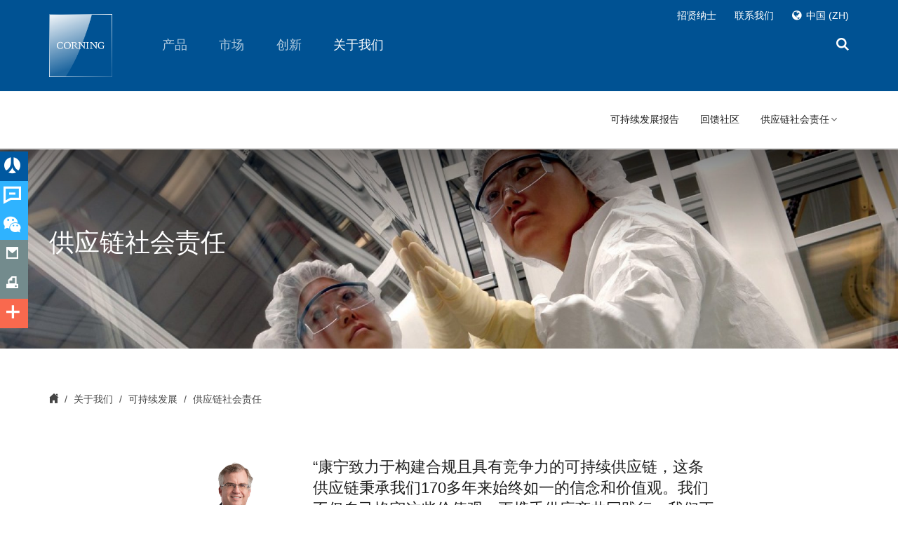

--- FILE ---
content_type: text/html;charset=utf-8
request_url: https://www.corning.com/cn/zh/about-us/sustainability/supply-chain-social-responsibility1.html
body_size: 108715
content:

<!doctype html>

<!--[if lt IE 7]>      <html lang="zh_cn" class="no-js lt-ie9 lt-ie8 lt-ie7 old-ie"> <![endif]-->
<!--[if IE 7]>         <html lang="zh_cn" class="no-js ie7 lt-ie9 lt-ie8 old-ie"> <![endif]-->
<!--[if IE 8]>         <html lang="zh_cn" class="no-js ie8 lt-ie9 old-ie"> <![endif]-->
<!--[if IE 9]>         <html lang="zh_cn" class="no-js ie9 old-ie"> <![endif]-->
<!--[if gt IE 9]><!--> <html lang="zh_cn" class="no-js "> <!--<![endif]-->

	
	
		
<head>
       
	
    <!--[if lt IE 9]>
    	<meta http-equiv="X-UA-Compatible" content="IE=edge">
    <![endif]-->
	<meta http-equiv="content-type" content="text/html; charset=UTF-8"/>
    <meta name="keywords"/>
    <meta name="description"/>
	<!--googleoff: all-->
  	<base target="_parent"/>
    <meta name="viewport" content="width=device-width, initial-scale=1, maximum-scale=1, user-scalable=no"/>

    
    <meta property="language" content="zh_cn"/>
    <meta property="lang" content="zh"/>
    <meta property="region" content="cn"/>
    <meta property="regionSite" content="cn/zh"/>
    <meta property="contextMappingsSerp" content="/cn/zh/search.html"/>
    <meta property="contextMappingsRegions" content="/cn/zh/regions.html"/>
    



	
	
	
	<meta name="mappedRegionUnifiedSearch"/>

	

	<!--googleon: all-->
    
    	<title>供应链社会责任</title>
		
			
    <meta name="defaultCountry" content="中国"/>
    <!--for link building-->
    <meta name="baseHybrisUrl" content="https://ecatalog.corning.com"/>
    <meta name="baseUrlClsb2b" content="/life-sciences/b2b/CN/zh"/>
    <meta name="baseUrlClsb2c" content="/life-sciences/b2b/CN/zh"/>
    <meta name="baseUrlCoc" content="/optical-communications/SEA/en"/>
    <!--for cookie setting-->
    <meta name="defaultHybrisLanguage"/>
    <meta name="defaultHybrisRegion"/>
    <meta name="defaultHybrisBusinessUnit"/>

		
    	<meta name="DisplayName" content="供应链社会责任"/>
		<meta property="og:title" content="供应链社会责任"/>
		
		
		<meta property="og:description"/>
		<meta property="lastModified" content="2025-07-11T04:00:22.265Z"/>
		<meta property="og:url" content="https://www.corning.com/cn/zh/about-us/sustainability/supply-chain-social-responsibility1.html"/>
		
		<link rel="canonical" href="https://www.corning.com/cn/zh/about-us/sustainability/supply-chain-social-responsibility1.html"/>
		
			<link rel="alternate" hreflang="de-DE" href="https://www.corning.com/emea/de/about-us/sustainability/supply-chain-social-responsibility1.html"/>
		
			<link rel="alternate" hreflang="zh-tw" href="https://www.corning.com/tw/zh_tw/about-us/sustainability/supply-chain-social-responsibility1.html"/>
		
			<link rel="alternate" hreflang="ko-kr" href="https://www.corning.com/kr/ko/about-us/sustainability/supply-chain-social-responsibility1.html"/>
		
			<link rel="alternate" hreflang="zh-cn" href="https://www.corning.com/cn/zh/about-us/sustainability/supply-chain-social-responsibility1.html"/>
		
			<link rel="alternate" hreflang="ja-jp" href="https://www.corning.com/jp/jp/about-us/sustainability/supply-chain-social-responsibility1.html"/>
		
		<meta name="releasedate" content="2025-07-11"/>
    	
		
        
    	
    	

        
            
            

		 
		 <script>
         	var isCOCTagAvailable = false;
            var isCLSTagAvailable = false;
         </script>
    
    <!-- Place favicon.ico and apple-touch-icon.png in the root directory -->
    
    </meta>
    
    



</meta>
    
    



</meta>
    
    




</meta>
    </meta>
    
    



</meta>
	
    



</meta>
	
</meta>
    
	</meta>
	</meta>
	
	<!--[if lt IE 9]>
        <meta data-sly-call="" data-sly-unwrap>
    <![endif]-->
	<!-- Pulled from http://code.google.com/p/html5shiv/ -->
	
    
<script src="/etc.clientlibs/corning/clientlibs/vendor/modernizr.min.js" defer></script>



    <!--[if lt IE 9]>
        <script src="/etc.clientlibs/settings/wcm/designs/corning/global/resources/js/html5.js"></script>
        <script src="/etc.clientlibs/settings/wcm/designs/corning/global/resources/js/respond.js"></script>
        <![endif]-->
    
    
	<link rel="preload" as="style" type="text/css" href="/etc.clientlibs/settings/wcm/designs/corning/global/resources/css/fonts.css" data-inline="false"/>
	<link rel="stylesheet" as="style" type="text/css" href="/etc.clientlibs/settings/wcm/designs/corning/global/resources/css/fonts.css" data-inline="false"/>
	
    



</meta>
    
    <link rel="shortcut icon" href="/etc.clientlibs/settings/wcm/designs/corning/resources/images/global/favicon.ico" type="image/x-icon"/>
	<link rel="icon" href="/etc.clientlibs/settings/wcm/designs/corning/resources/images/global/favicon.ico" type="image/x-icon"/>
	<script type="application/ld+json">
		{
			"@context": "https://schema.org",
			"@type": "Product",
			"name": "Corning® Matrigel® Matrix",
			"image": "https://www.corning.com/worldwide/en/products/life-sciences/products/surfaces/matrigel-matrix.html",
			"description": "Corning Matrigel matrix is a solubilized basement membrane preparation extracted from the Engelbreth-Holm-Swarm (EHS) mouse sarcoma, a tumor rich in extracellular matrix proteins, including Laminin (a major component), Collagen IV, heparan sulfate proteoglycans, entactin/nidogen, and a number of growth factors.",
			"brand": {
				"@type": "Organization",
				"name": "Corning"
			},
			"url": "https://www.corning.com/worldwide/en/products/life-sciences/products/surfaces/matrigel-matrix.html",
			"category": "Extracellular Matrices (ECMs)",
			"keywords": ["Matrigel", "Extracellular Matrix", "ECM", "3D Cell Culture", "Cell Growth", "Cell Differentiation", "Angiogenesis", "Tumor Growth"],
			"offers": {
				"@type": "Offer",
				"availability": "https://schema.org/InStock",
				"priceCurrency": "USD",
				"price": "Contact for price"
			},
			"additionalProperty": [
				{
					"@type": "PropertyValue",
					"name": "Source",
					"value": "Engelbreth-Holm-Swarm Mouse Tumor"
				},
				{
					"@type": "PropertyValue",
					"name": "Key Components",
					"value": ["Laminin (~60%)", "Collagen IV (~30%)", "Entactin (~8%)", "Heparan Sulfate Proteoglycans", "Growth Factors (e.g., TGF-beta, EGF, IGF-1, bFGF)", "Tissue Plasminogen Activator", "Matrix Metalloproteinases"]
				},
				{
					"@type": "PropertyValue",
					"name": "Quality Control",
					"value": ["Certified LDEV-free", "Mouse colonies routinely screened for pathogens (MAP testing)", "Extensive PCR testing for pathogens", "Tested negative for bacteria, fungi, and mycoplasma", "Protein concentration determined by Lowry method", "Endotoxin units measured by Limulus Amoebocyte Lysate assay", "Gel stability tested for 14 days at 37°C", "Biological activity determined by neurite outgrowth assay"]
				},
				{
					"@type": "PropertyValue",
					"name": "Storage",
					"value": "Store at -20°C. Avoid multiple freeze-thaws."
				},
				{
					"@type": "PropertyValue",
					"name": "Applications",
					"value": ["Cell Growth and Differentiation", "Metabolism/Toxicology Studies", "Invasion Assays", "In vitro and in vivo Angiogenesis Assays", "In vivo Angiogenesis Studies and Augmentation of Tumors in Immunosuppressed Mice", "3D Cell Culture"]
				}
			]
		}
	</script>
<style>
/*!
 * Bootstrap v3.2.0 (http://getbootstrap.com)
 * Copyright 2011-2014 Twitter, Inc.
 * Licensed under MIT (https://github.com/twbs/bootstrap/blob/master/LICENSE)
 *//*! normalize.css v3.0.1 | MIT License | git.io/normalize */html{font-family:sans-serif;-webkit-text-size-adjust:100%;-ms-text-size-adjust:100%}
body{margin:0;color:red}
article,aside,details,figcaption,figure,footer,header,hgroup,main,nav,section,summary{display:block}
audio,canvas,progress,video{display:inline-block;vertical-align:baseline}
audio:not([controls]){display:none;height:0}
[hidden],template{display:none}
a{background:transparent}
a:active,a:hover{outline:0}
abbr[title]{border-bottom:1px dotted}
b,strong{font-weight:bold}
dfn{font-style:italic}
h1{margin:.67em 0;font-size:2em}
mark{color:#000;background:#ff0}
small{font-size:80%}
sub,sup{position:relative;font-size:75%;line-height:0;vertical-align:baseline}
sup{top:-.5em}
sub{bottom:-.25em}
img{border:0}
svg:not(:root){overflow:hidden}
figure{margin:1em 40px}
hr{height:0;-webkit-box-sizing:content-box;-moz-box-sizing:content-box;box-sizing:content-box}
pre{overflow:auto}
code,kbd,pre,samp{font-family:monospace,monospace;font-size:1em}
button,input,optgroup,select,textarea{margin:0;font:inherit;color:inherit}
button{overflow:visible}
button,select{text-transform:none}
button,html input[type="button"],input[type="reset"],input[type="submit"]{-webkit-appearance:button;cursor:pointer}
button[disabled],html input[disabled]{cursor:default}
button::-moz-focus-inner,input::-moz-focus-inner{padding:0;border:0}
input{line-height:normal}
input[type="checkbox"],input[type="radio"]{-webkit-box-sizing:border-box;-moz-box-sizing:border-box;box-sizing:border-box;padding:0}
input[type="number"]::-webkit-inner-spin-button,input[type="number"]::-webkit-outer-spin-button{height:auto}
input[type="search"]{-webkit-box-sizing:content-box;-moz-box-sizing:content-box;box-sizing:content-box;-webkit-appearance:textfield}
input[type="search"]::-webkit-search-cancel-button,input[type="search"]::-webkit-search-decoration{-webkit-appearance:none}
fieldset{padding:.35em .625em .75em;margin:0 2px;border:1px solid silver}
legend{padding:0;border:0}
textarea{overflow:auto}
optgroup{font-weight:bold}
table{border-spacing:0;border-collapse:collapse}
td,th{padding:0}
@media print{*{color:#000 !important;text-shadow:none !important;background:transparent !important;-webkit-box-shadow:none !important;box-shadow:none !important}
a,a:visited{text-decoration:underline}
a[href]:after{content:" (" attr(href) ")"}
abbr[title]:after{content:" (" attr(title) ")"}
a[href^="javascript:"]:after,a[href^="#"]:after{content:""}
pre,blockquote{border:1px solid #999;page-break-inside:avoid}
thead{display:table-header-group}
tr,img{page-break-inside:avoid}
img{max-width:100% !important}
p,h2,h3{orphans:3;widows:3}
h2,h3{page-break-after:avoid}
select{background:#fff !important}
.navbar{display:none}
.table td,.table th{background-color:#fff !important}
.btn>.caret,.dropup>.btn>.caret{border-top-color:#000 !important}
.label{border:1px solid #000}
.table{border-collapse:collapse !important}
.table-bordered th,.table-bordered td{border:1px solid #ddd !important}
}
.glyphicon{position:relative;top:1px;display:inline-block;font-family:'Glyphicons Halflings';font-style:normal;font-weight:normal;line-height:1;-webkit-font-smoothing:antialiased;-moz-osx-font-smoothing:grayscale}
.glyphicon-asterisk:before{content:"\2a"}
.glyphicon-plus:before{content:"\2b"}
.glyphicon-euro:before{content:"\20ac"}
.glyphicon-minus:before{content:"\2212"}
.glyphicon-cloud:before{content:"\2601"}
.glyphicon-envelope:before{content:"\2709"}
.glyphicon-pencil:before{content:"\270f"}
.glyphicon-glass:before{content:"\e001"}
.glyphicon-music:before{content:"\e002"}
.glyphicon-search:before{content:"\e003"}
.glyphicon-heart:before{content:"\e005"}
.glyphicon-star:before{content:"\e006"}
.glyphicon-star-empty:before{content:"\e007"}
.glyphicon-user:before{content:"\e008"}
.glyphicon-film:before{content:"\e009"}
.glyphicon-th-large:before{content:"\e010"}
.glyphicon-th:before{content:"\e011"}
.glyphicon-th-list:before{content:"\e012"}
.glyphicon-ok:before{content:"\e013"}
.glyphicon-remove:before{content:"\e014"}
.glyphicon-zoom-in:before{content:"\e015"}
.glyphicon-zoom-out:before{content:"\e016"}
.glyphicon-off:before{content:"\e017"}
.glyphicon-signal:before{content:"\e018"}
.glyphicon-cog:before{content:"\e019"}
.glyphicon-trash:before{content:"\e020"}
.glyphicon-home:before{content:"\e021"}
.glyphicon-file:before{content:"\e022"}
.glyphicon-time:before{content:"\e023"}
.glyphicon-road:before{content:"\e024"}
.glyphicon-download-alt:before{content:"\e025"}
.glyphicon-download:before{content:"\e026"}
.glyphicon-upload:before{content:"\e027"}
.glyphicon-inbox:before{content:"\e028"}
.glyphicon-play-circle:before{content:"\e029"}
.glyphicon-repeat:before{content:"\e030"}
.glyphicon-refresh:before{content:"\e031"}
.glyphicon-list-alt:before{content:"\e032"}
.glyphicon-lock:before{content:"\e033"}
.glyphicon-flag:before{content:"\e034"}
.glyphicon-headphones:before{content:"\e035"}
.glyphicon-volume-off:before{content:"\e036"}
.glyphicon-volume-down:before{content:"\e037"}
.glyphicon-volume-up:before{content:"\e038"}
.glyphicon-qrcode:before{content:"\e039"}
.glyphicon-barcode:before{content:"\e040"}
.glyphicon-tag:before{content:"\e041"}
.glyphicon-tags:before{content:"\e042"}
.glyphicon-book:before{content:"\e043"}
.glyphicon-bookmark:before{content:"\e044"}
.glyphicon-print:before{content:"\e045"}
.glyphicon-camera:before{content:"\e046"}
.glyphicon-font:before{content:"\e047"}
.glyphicon-bold:before{content:"\e048"}
.glyphicon-italic:before{content:"\e049"}
.glyphicon-text-height:before{content:"\e050"}
.glyphicon-text-width:before{content:"\e051"}
.glyphicon-align-left:before{content:"\e052"}
.glyphicon-align-center:before{content:"\e053"}
.glyphicon-align-right:before{content:"\e054"}
.glyphicon-align-justify:before{content:"\e055"}
.glyphicon-list:before{content:"\e056"}
.glyphicon-indent-left:before{content:"\e057"}
.glyphicon-indent-right:before{content:"\e058"}
.glyphicon-facetime-video:before{content:"\e059"}
.glyphicon-picture:before{content:"\e060"}
.glyphicon-map-marker:before{content:"\e062"}
.glyphicon-adjust:before{content:"\e063"}
.glyphicon-tint:before{content:"\e064"}
.glyphicon-edit:before{content:"\e065"}
.glyphicon-share:before{content:"\e066"}
.glyphicon-check:before{content:"\e067"}
.glyphicon-move:before{content:"\e068"}
.glyphicon-step-backward:before{content:"\e069"}
.glyphicon-fast-backward:before{content:"\e070"}
.glyphicon-backward:before{content:"\e071"}
.glyphicon-play:before{content:"\e072"}
.glyphicon-pause:before{content:"\e073"}
.glyphicon-stop:before{content:"\e074"}
.glyphicon-forward:before{content:"\e075"}
.glyphicon-fast-forward:before{content:"\e076"}
.glyphicon-step-forward:before{content:"\e077"}
.glyphicon-eject:before{content:"\e078"}
.glyphicon-chevron-left:before{content:"\e079"}
.glyphicon-chevron-right:before{content:"\e080"}
.glyphicon-plus-sign:before{content:"\e081"}
.glyphicon-minus-sign:before{content:"\e082"}
.glyphicon-remove-sign:before{content:"\e083"}
.glyphicon-ok-sign:before{content:"\e084"}
.glyphicon-question-sign:before{content:"\e085"}
.glyphicon-info-sign:before{content:"\e086"}
.glyphicon-screenshot:before{content:"\e087"}
.glyphicon-remove-circle:before{content:"\e088"}
.glyphicon-ok-circle:before{content:"\e089"}
.glyphicon-ban-circle:before{content:"\e090"}
.glyphicon-arrow-left:before{content:"\e091"}
.glyphicon-arrow-right:before{content:"\e092"}
.glyphicon-arrow-up:before{content:"\e093"}
.glyphicon-arrow-down:before{content:"\e094"}
.glyphicon-share-alt:before{content:"\e095"}
.glyphicon-resize-full:before{content:"\e096"}
.glyphicon-resize-small:before{content:"\e097"}
.glyphicon-exclamation-sign:before{content:"\e101"}
.glyphicon-gift:before{content:"\e102"}
.glyphicon-leaf:before{content:"\e103"}
.glyphicon-fire:before{content:"\e104"}
.glyphicon-eye-open:before{content:"\e105"}
.glyphicon-eye-close:before{content:"\e106"}
.glyphicon-warning-sign:before{content:"\e107"}
.glyphicon-plane:before{content:"\e108"}
.glyphicon-calendar:before{content:"\e109"}
.glyphicon-random:before{content:"\e110"}
.glyphicon-comment:before{content:"\e111"}
.glyphicon-magnet:before{content:"\e112"}
.glyphicon-chevron-up:before{content:"\e113"}
.glyphicon-chevron-down:before{content:"\e114"}
.glyphicon-retweet:before{content:"\e115"}
.glyphicon-shopping-cart:before{content:"\e116"}
.glyphicon-folder-close:before{content:"\e117"}
.glyphicon-folder-open:before{content:"\e118"}
.glyphicon-resize-vertical:before{content:"\e119"}
.glyphicon-resize-horizontal:before{content:"\e120"}
.glyphicon-hdd:before{content:"\e121"}
.glyphicon-bullhorn:before{content:"\e122"}
.glyphicon-bell:before{content:"\e123"}
.glyphicon-certificate:before{content:"\e124"}
.glyphicon-thumbs-up:before{content:"\e125"}
.glyphicon-thumbs-down:before{content:"\e126"}
.glyphicon-hand-right:before{content:"\e127"}
.glyphicon-hand-left:before{content:"\e128"}
.glyphicon-hand-up:before{content:"\e129"}
.glyphicon-hand-down:before{content:"\e130"}
.glyphicon-circle-arrow-right:before{content:"\e131"}
.glyphicon-circle-arrow-left:before{content:"\e132"}
.glyphicon-circle-arrow-up:before{content:"\e133"}
.glyphicon-circle-arrow-down:before{content:"\e134"}
.glyphicon-globe:before{content:"\e135"}
.glyphicon-wrench:before{content:"\e136"}
.glyphicon-tasks:before{content:"\e137"}
.glyphicon-filter:before{content:"\e138"}
.glyphicon-briefcase:before{content:"\e139"}
.glyphicon-fullscreen:before{content:"\e140"}
.glyphicon-dashboard:before{content:"\e141"}
.glyphicon-paperclip:before{content:"\e142"}
.glyphicon-heart-empty:before{content:"\e143"}
.glyphicon-link:before{content:"\e144"}
.glyphicon-phone:before{content:"\e145"}
.glyphicon-pushpin:before{content:"\e146"}
.glyphicon-usd:before{content:"\e148"}
.glyphicon-gbp:before{content:"\e149"}
.glyphicon-sort:before{content:"\e150"}
.glyphicon-sort-by-alphabet:before{content:"\e151"}
.glyphicon-sort-by-alphabet-alt:before{content:"\e152"}
.glyphicon-sort-by-order:before{content:"\e153"}
.glyphicon-sort-by-order-alt:before{content:"\e154"}
.glyphicon-sort-by-attributes:before{content:"\e155"}
.glyphicon-sort-by-attributes-alt:before{content:"\e156"}
.glyphicon-unchecked:before{content:"\e157"}
.glyphicon-expand:before{content:"\e158"}
.glyphicon-collapse-down:before{content:"\e159"}
.glyphicon-collapse-up:before{content:"\e160"}
.glyphicon-log-in:before{content:"\e161"}
.glyphicon-flash:before{content:"\e162"}
.glyphicon-log-out:before{content:"\e163"}
.glyphicon-new-window:before{content:"\e164"}
.glyphicon-record:before{content:"\e165"}
.glyphicon-save:before{content:"\e166"}
.glyphicon-open:before{content:"\e167"}
.glyphicon-saved:before{content:"\e168"}
.glyphicon-import:before{content:"\e169"}
.glyphicon-export:before{content:"\e170"}
.glyphicon-send:before{content:"\e171"}
.glyphicon-floppy-disk:before{content:"\e172"}
.glyphicon-floppy-saved:before{content:"\e173"}
.glyphicon-floppy-remove:before{content:"\e174"}
.glyphicon-floppy-save:before{content:"\e175"}
.glyphicon-floppy-open:before{content:"\e176"}
.glyphicon-credit-card:before{content:"\e177"}
.glyphicon-transfer:before{content:"\e178"}
.glyphicon-cutlery:before{content:"\e179"}
.glyphicon-header:before{content:"\e180"}
.glyphicon-compressed:before{content:"\e181"}
.glyphicon-earphone:before{content:"\e182"}
.glyphicon-phone-alt:before{content:"\e183"}
.glyphicon-tower:before{content:"\e184"}
.glyphicon-stats:before{content:"\e185"}
.glyphicon-sd-video:before{content:"\e186"}
.glyphicon-hd-video:before{content:"\e187"}
.glyphicon-subtitles:before{content:"\e188"}
.glyphicon-sound-stereo:before{content:"\e189"}
.glyphicon-sound-dolby:before{content:"\e190"}
.glyphicon-sound-5-1:before{content:"\e191"}
.glyphicon-sound-6-1:before{content:"\e192"}
.glyphicon-sound-7-1:before{content:"\e193"}
.glyphicon-copyright-mark:before{content:"\e194"}
.glyphicon-registration-mark:before{content:"\e195"}
.glyphicon-cloud-download:before{content:"\e197"}
.glyphicon-cloud-upload:before{content:"\e198"}
.glyphicon-tree-conifer:before{content:"\e199"}
.glyphicon-tree-deciduous:before{content:"\e200"}
*{-webkit-box-sizing:border-box;-moz-box-sizing:border-box;box-sizing:border-box}
*:before,*:after{-webkit-box-sizing:border-box;-moz-box-sizing:border-box;box-sizing:border-box}
html{font-size:10px;-webkit-tap-highlight-color:rgba(0,0,0,0)}
body{font-family:"Helvetica Neue",Helvetica,Arial,sans-serif;font-size:14px;line-height:1.42857143;color:#333;background-color:#fff}
input,button,select,textarea{font-family:inherit;font-size:inherit;line-height:inherit}
a{color:#428bca;text-decoration:none}
a:hover,a:focus{color:#2a6496;text-decoration:underline}
a:focus{outline:thin dotted;outline:5px auto -webkit-focus-ring-color;outline-offset:-2px}
figure{margin:0}
img{vertical-align:middle}
.img-responsive,.thumbnail>img,.thumbnail a>img,.carousel-inner>.item>img,.carousel-inner>.item>a>img{display:block;width:100% \9;max-width:100%;height:auto}
.img-rounded{border-radius:6px}
.img-thumbnail{display:inline-block;width:100% \9;max-width:100%;height:auto;padding:4px;line-height:1.42857143;background-color:#fff;border:1px solid #ddd;border-radius:4px;-webkit-transition:all .2s ease-in-out;-o-transition:all .2s ease-in-out;transition:all .2s ease-in-out}
.img-circle{border-radius:50%}
hr{margin-top:20px;margin-bottom:20px;border:0;border-top:1px solid #eee}
.sr-only{position:absolute;width:1px;height:1px;padding:0;margin:-1px;overflow:hidden;clip:rect(0,0,0,0);border:0}
.sr-only-focusable:active,.sr-only-focusable:focus{position:static;width:auto;height:auto;margin:0;overflow:visible;clip:auto}
h1,h2,h3,h4,h5,h6,.h1,.h2,.h3,.h4,.h5,.h6{font-family:inherit;font-weight:500;line-height:1.1;color:inherit}
h1 small,h2 small,h3 small,h4 small,h5 small,h6 small,.h1 small,.h2 small,.h3 small,.h4 small,.h5 small,.h6 small,h1 .small,h2 .small,h3 .small,h4 .small,h5 .small,h6 .small,.h1 .small,.h2 .small,.h3 .small,.h4 .small,.h5 .small,.h6 .small{font-weight:normal;line-height:1;color:#777}
h1,.h1,h2,.h2,h3,.h3{margin-top:20px;margin-bottom:10px}
h1 small,.h1 small,h2 small,.h2 small,h3 small,.h3 small,h1 .small,.h1 .small,h2 .small,.h2 .small,h3 .small,.h3 .small{font-size:65%}
h4,.h4,h5,.h5,h6,.h6{margin-top:10px;margin-bottom:10px}
h4 small,.h4 small,h5 small,.h5 small,h6 small,.h6 small,h4 .small,.h4 .small,h5 .small,.h5 .small,h6 .small,.h6 .small{font-size:75%}
h1,.h1{font-size:36px}
h2,.h2{font-size:30px}
h3,.h3{font-size:24px}
h4,.h4{font-size:18px}
h5,.h5{font-size:14px}
h6,.h6{font-size:12px}
p{margin:0 0 10px}
.lead{margin-bottom:20px;font-size:16px;font-weight:300;line-height:1.4}
@media(min-width:768px){.lead{font-size:21px}
}
small,.small{font-size:85%}
cite{font-style:normal}
mark,.mark{padding:.2em;background-color:#fcf8e3}
.text-left{text-align:left}
.text-right{text-align:right}
.text-center{text-align:center}
.text-justify{text-align:justify}
.text-nowrap{white-space:nowrap}
.text-lowercase{text-transform:lowercase}
.text-uppercase{text-transform:uppercase}
.text-capitalize{text-transform:capitalize}
.text-muted{color:#777}
.text-primary{color:#428bca}
a.text-primary:hover{color:#3071a9}
.text-success{color:#3c763d}
a.text-success:hover{color:#2b542c}
.text-info{color:#31708f}
a.text-info:hover{color:#245269}
.text-warning{color:#8a6d3b}
a.text-warning:hover{color:#66512c}
.text-danger{color:#a94442}
a.text-danger:hover{color:#843534}
.bg-primary{color:#fff;background-color:#428bca}
a.bg-primary:hover{background-color:#3071a9}
.bg-success{background-color:#dff0d8}
a.bg-success:hover{background-color:#c1e2b3}
.bg-info{background-color:#d9edf7}
a.bg-info:hover{background-color:#afd9ee}
.bg-warning{background-color:#fcf8e3}
a.bg-warning:hover{background-color:#f7ecb5}
.bg-danger{background-color:#f2dede}
a.bg-danger:hover{background-color:#e4b9b9}
.page-header{padding-bottom:9px;margin:40px 0 20px;border-bottom:1px solid #eee}
ul,ol{margin-top:0;margin-bottom:10px}
ul ul,ol ul,ul ol,ol ol{margin-bottom:0}
.list-unstyled{padding-left:0;list-style:none}
.list-inline{padding-left:0;margin-left:-5px;list-style:none}
.list-inline>li{display:inline-block;padding-right:5px;padding-left:5px}
dl{margin-top:0;margin-bottom:20px}
dt,dd{line-height:1.42857143}
dt{font-weight:bold}
dd{margin-left:0}
@media(min-width:768px){.dl-horizontal dt{float:left;width:160px;overflow:hidden;clear:left;text-align:right;text-overflow:ellipsis;white-space:nowrap}
.dl-horizontal dd{margin-left:180px}
}
abbr[title],abbr[data-original-title]{cursor:help;border-bottom:1px dotted #777}
.initialism{font-size:90%;text-transform:uppercase}
blockquote{padding:10px 20px;margin:0 0 20px;font-size:17.5px;border-left:5px solid #eee}
blockquote p:last-child,blockquote ul:last-child,blockquote ol:last-child{margin-bottom:0}
blockquote footer,blockquote small,blockquote .small{display:block;font-size:80%;line-height:1.42857143;color:#777}
blockquote footer:before,blockquote small:before,blockquote .small:before{content:'\2014 \00A0'}
.blockquote-reverse,blockquote.pull-right{padding-right:15px;padding-left:0;text-align:right;border-right:5px solid #eee;border-left:0}
.blockquote-reverse footer:before,blockquote.pull-right footer:before,.blockquote-reverse small:before,blockquote.pull-right small:before,.blockquote-reverse .small:before,blockquote.pull-right .small:before{content:''}
.blockquote-reverse footer:after,blockquote.pull-right footer:after,.blockquote-reverse small:after,blockquote.pull-right small:after,.blockquote-reverse .small:after,blockquote.pull-right .small:after{content:'\00A0 \2014'}
blockquote:before,blockquote:after{content:""}
address{margin-bottom:20px;font-style:normal;line-height:1.42857143}
code,kbd,pre,samp{font-family:Menlo,Monaco,Consolas,"Courier New",monospace}
code{padding:2px 4px;font-size:90%;color:#c7254e;background-color:#f9f2f4;border-radius:4px}
kbd{padding:2px 4px;font-size:90%;color:#fff;background-color:#333;border-radius:3px;-webkit-box-shadow:inset 0 -1px 0 rgba(0,0,0,.25);box-shadow:inset 0 -1px 0 rgba(0,0,0,.25)}
kbd kbd{padding:0;font-size:100%;-webkit-box-shadow:none;box-shadow:none}
pre{display:block;padding:9.5px;margin:0 0 10px;font-size:13px;line-height:1.42857143;color:#333;word-break:break-all;word-wrap:break-word;background-color:#f5f5f5;border:1px solid #ccc;border-radius:4px}
pre code{padding:0;font-size:inherit;color:inherit;white-space:pre-wrap;background-color:transparent;border-radius:0}
.pre-scrollable{max-height:340px;overflow-y:scroll}
.container{padding-right:15px;padding-left:15px;margin-right:auto;margin-left:auto}
@media(min-width:768px){.container{width:750px}
}
@media(min-width:992px){.container{width:970px}
}
@media(min-width:1200px){.container{width:1170px}
}
.container-fluid{padding-right:15px;padding-left:15px;margin-right:auto;margin-left:auto}
.row{margin-right:-15px;margin-left:-15px}
.col-xs-1,.col-sm-1,.col-md-1,.col-lg-1,.col-xs-2,.col-sm-2,.col-md-2,.col-lg-2,.col-xs-3,.col-sm-3,.col-md-3,.col-lg-3,.col-xs-4,.col-sm-4,.col-md-4,.col-lg-4,.col-xs-5,.col-sm-5,.col-md-5,.col-lg-5,.col-xs-6,.col-sm-6,.col-md-6,.col-lg-6,.col-xs-7,.col-sm-7,.col-md-7,.col-lg-7,.col-xs-8,.col-sm-8,.col-md-8,.col-lg-8,.col-xs-9,.col-sm-9,.col-md-9,.col-lg-9,.col-xs-10,.col-sm-10,.col-md-10,.col-lg-10,.col-xs-11,.col-sm-11,.col-md-11,.col-lg-11,.col-xs-12,.col-sm-12,.col-md-12,.col-lg-12{position:relative;min-height:1px;padding-right:15px;padding-left:15px}
.col-xs-1,.col-xs-2,.col-xs-3,.col-xs-4,.col-xs-5,.col-xs-6,.col-xs-7,.col-xs-8,.col-xs-9,.col-xs-10,.col-xs-11,.col-xs-12{float:left}
.col-xs-12{width:100%}
.col-xs-11{width:91.66666667%}
.col-xs-10{width:83.33333333%}
.col-xs-9{width:75%}
.col-xs-8{width:66.66666667%}
.col-xs-7{width:58.33333333%}
.col-xs-6{width:50%}
.col-xs-5{width:41.66666667%}
.col-xs-4{width:33.33333333%}
.col-xs-3{width:25%}
.col-xs-2{width:16.66666667%}
.col-xs-1{width:8.33333333%}
.col-xs-pull-12{right:100%}
.col-xs-pull-11{right:91.66666667%}
.col-xs-pull-10{right:83.33333333%}
.col-xs-pull-9{right:75%}
.col-xs-pull-8{right:66.66666667%}
.col-xs-pull-7{right:58.33333333%}
.col-xs-pull-6{right:50%}
.col-xs-pull-5{right:41.66666667%}
.col-xs-pull-4{right:33.33333333%}
.col-xs-pull-3{right:25%}
.col-xs-pull-2{right:16.66666667%}
.col-xs-pull-1{right:8.33333333%}
.col-xs-pull-0{right:auto}
.col-xs-push-12{left:100%}
.col-xs-push-11{left:91.66666667%}
.col-xs-push-10{left:83.33333333%}
.col-xs-push-9{left:75%}
.col-xs-push-8{left:66.66666667%}
.col-xs-push-7{left:58.33333333%}
.col-xs-push-6{left:50%}
.col-xs-push-5{left:41.66666667%}
.col-xs-push-4{left:33.33333333%}
.col-xs-push-3{left:25%}
.col-xs-push-2{left:16.66666667%}
.col-xs-push-1{left:8.33333333%}
.col-xs-push-0{left:auto}
.col-xs-offset-12{margin-left:100%}
.col-xs-offset-11{margin-left:91.66666667%}
.col-xs-offset-10{margin-left:83.33333333%}
.col-xs-offset-9{margin-left:75%}
.col-xs-offset-8{margin-left:66.66666667%}
.col-xs-offset-7{margin-left:58.33333333%}
.col-xs-offset-6{margin-left:50%}
.col-xs-offset-5{margin-left:41.66666667%}
.col-xs-offset-4{margin-left:33.33333333%}
.col-xs-offset-3{margin-left:25%}
.col-xs-offset-2{margin-left:16.66666667%}
.col-xs-offset-1{margin-left:8.33333333%}
.col-xs-offset-0{margin-left:0}
@media(min-width:768px){.col-sm-1,.col-sm-2,.col-sm-3,.col-sm-4,.col-sm-5,.col-sm-6,.col-sm-7,.col-sm-8,.col-sm-9,.col-sm-10,.col-sm-11,.col-sm-12{float:left}
.col-sm-12{width:100%}
.col-sm-11{width:91.66666667%}
.col-sm-10{width:83.33333333%}
.col-sm-9{width:75%}
.col-sm-8{width:66.66666667%}
.col-sm-7{width:58.33333333%}
.col-sm-6{width:50%}
.col-sm-5{width:41.66666667%}
.col-sm-4{width:33.33333333%}
.col-sm-3{width:25%}
.col-sm-2{width:16.66666667%}
.col-sm-1{width:8.33333333%}
.col-sm-pull-12{right:100%}
.col-sm-pull-11{right:91.66666667%}
.col-sm-pull-10{right:83.33333333%}
.col-sm-pull-9{right:75%}
.col-sm-pull-8{right:66.66666667%}
.col-sm-pull-7{right:58.33333333%}
.col-sm-pull-6{right:50%}
.col-sm-pull-5{right:41.66666667%}
.col-sm-pull-4{right:33.33333333%}
.col-sm-pull-3{right:25%}
.col-sm-pull-2{right:16.66666667%}
.col-sm-pull-1{right:8.33333333%}
.col-sm-pull-0{right:auto}
.col-sm-push-12{left:100%}
.col-sm-push-11{left:91.66666667%}
.col-sm-push-10{left:83.33333333%}
.col-sm-push-9{left:75%}
.col-sm-push-8{left:66.66666667%}
.col-sm-push-7{left:58.33333333%}
.col-sm-push-6{left:50%}
.col-sm-push-5{left:41.66666667%}
.col-sm-push-4{left:33.33333333%}
.col-sm-push-3{left:25%}
.col-sm-push-2{left:16.66666667%}
.col-sm-push-1{left:8.33333333%}
.col-sm-push-0{left:auto}
.col-sm-offset-12{margin-left:100%}
.col-sm-offset-11{margin-left:91.66666667%}
.col-sm-offset-10{margin-left:83.33333333%}
.col-sm-offset-9{margin-left:75%}
.col-sm-offset-8{margin-left:66.66666667%}
.col-sm-offset-7{margin-left:58.33333333%}
.col-sm-offset-6{margin-left:50%}
.col-sm-offset-5{margin-left:41.66666667%}
.col-sm-offset-4{margin-left:33.33333333%}
.col-sm-offset-3{margin-left:25%}
.col-sm-offset-2{margin-left:16.66666667%}
.col-sm-offset-1{margin-left:8.33333333%}
.col-sm-offset-0{margin-left:0}
}
@media(min-width:992px){.col-md-1,.col-md-2,.col-md-3,.col-md-4,.col-md-5,.col-md-6,.col-md-7,.col-md-8,.col-md-9,.col-md-10,.col-md-11,.col-md-12{float:left}
.col-md-12{width:100%}
.col-md-11{width:91.66666667%}
.col-md-10{width:83.33333333%}
.col-md-9{width:75%}
.col-md-8{width:66.66666667%}
.col-md-7{width:58.33333333%}
.col-md-6{width:50%}
.col-md-5{width:41.66666667%}
.col-md-4{width:33.33333333%}
.col-md-3{width:25%}
.col-md-2{width:16.66666667%}
.col-md-1{width:8.33333333%}
.col-md-pull-12{right:100%}
.col-md-pull-11{right:91.66666667%}
.col-md-pull-10{right:83.33333333%}
.col-md-pull-9{right:75%}
.col-md-pull-8{right:66.66666667%}
.col-md-pull-7{right:58.33333333%}
.col-md-pull-6{right:50%}
.col-md-pull-5{right:41.66666667%}
.col-md-pull-4{right:33.33333333%}
.col-md-pull-3{right:25%}
.col-md-pull-2{right:16.66666667%}
.col-md-pull-1{right:8.33333333%}
.col-md-pull-0{right:auto}
.col-md-push-12{left:100%}
.col-md-push-11{left:91.66666667%}
.col-md-push-10{left:83.33333333%}
.col-md-push-9{left:75%}
.col-md-push-8{left:66.66666667%}
.col-md-push-7{left:58.33333333%}
.col-md-push-6{left:50%}
.col-md-push-5{left:41.66666667%}
.col-md-push-4{left:33.33333333%}
.col-md-push-3{left:25%}
.col-md-push-2{left:16.66666667%}
.col-md-push-1{left:8.33333333%}
.col-md-push-0{left:auto}
.col-md-offset-12{margin-left:100%}
.col-md-offset-11{margin-left:91.66666667%}
.col-md-offset-10{margin-left:83.33333333%}
.col-md-offset-9{margin-left:75%}
.col-md-offset-8{margin-left:66.66666667%}
.col-md-offset-7{margin-left:58.33333333%}
.col-md-offset-6{margin-left:50%}
.col-md-offset-5{margin-left:41.66666667%}
.col-md-offset-4{margin-left:33.33333333%}
.col-md-offset-3{margin-left:25%}
.col-md-offset-2{margin-left:16.66666667%}
.col-md-offset-1{margin-left:8.33333333%}
.col-md-offset-0{margin-left:0}
}
@media(min-width:1200px){.col-lg-1,.col-lg-2,.col-lg-3,.col-lg-4,.col-lg-5,.col-lg-6,.col-lg-7,.col-lg-8,.col-lg-9,.col-lg-10,.col-lg-11,.col-lg-12{float:left}
.col-lg-12{width:100%}
.col-lg-11{width:91.66666667%}
.col-lg-10{width:83.33333333%}
.col-lg-9{width:75%}
.col-lg-8{width:66.66666667%}
.col-lg-7{width:58.33333333%}
.col-lg-6{width:50%}
.col-lg-5{width:41.66666667%}
.col-lg-4{width:33.33333333%}
.col-lg-3{width:25%}
.col-lg-2{width:16.66666667%}
.col-lg-1{width:8.33333333%}
.col-lg-pull-12{right:100%}
.col-lg-pull-11{right:91.66666667%}
.col-lg-pull-10{right:83.33333333%}
.col-lg-pull-9{right:75%}
.col-lg-pull-8{right:66.66666667%}
.col-lg-pull-7{right:58.33333333%}
.col-lg-pull-6{right:50%}
.col-lg-pull-5{right:41.66666667%}
.col-lg-pull-4{right:33.33333333%}
.col-lg-pull-3{right:25%}
.col-lg-pull-2{right:16.66666667%}
.col-lg-pull-1{right:8.33333333%}
.col-lg-pull-0{right:auto}
.col-lg-push-12{left:100%}
.col-lg-push-11{left:91.66666667%}
.col-lg-push-10{left:83.33333333%}
.col-lg-push-9{left:75%}
.col-lg-push-8{left:66.66666667%}
.col-lg-push-7{left:58.33333333%}
.col-lg-push-6{left:50%}
.col-lg-push-5{left:41.66666667%}
.col-lg-push-4{left:33.33333333%}
.col-lg-push-3{left:25%}
.col-lg-push-2{left:16.66666667%}
.col-lg-push-1{left:8.33333333%}
.col-lg-push-0{left:auto}
.col-lg-offset-12{margin-left:100%}
.col-lg-offset-11{margin-left:91.66666667%}
.col-lg-offset-10{margin-left:83.33333333%}
.col-lg-offset-9{margin-left:75%}
.col-lg-offset-8{margin-left:66.66666667%}
.col-lg-offset-7{margin-left:58.33333333%}
.col-lg-offset-6{margin-left:50%}
.col-lg-offset-5{margin-left:41.66666667%}
.col-lg-offset-4{margin-left:33.33333333%}
.col-lg-offset-3{margin-left:25%}
.col-lg-offset-2{margin-left:16.66666667%}
.col-lg-offset-1{margin-left:8.33333333%}
.col-lg-offset-0{margin-left:0}
}
table{background-color:transparent}
th{text-align:left}
.table{width:100%;max-width:100%;margin-bottom:20px}
.table>thead>tr>th,.table>tbody>tr>th,.table>tfoot>tr>th,.table>thead>tr>td,.table>tbody>tr>td,.table>tfoot>tr>td{padding:8px;line-height:1.42857143;vertical-align:top;border-top:1px solid #ddd}
.table>thead>tr>th{vertical-align:bottom;border-bottom:2px solid #ddd}
.table>caption+thead>tr:first-child>th,.table>colgroup+thead>tr:first-child>th,.table>thead:first-child>tr:first-child>th,.table>caption+thead>tr:first-child>td,.table>colgroup+thead>tr:first-child>td,.table>thead:first-child>tr:first-child>td{border-top:0}
.table>tbody+tbody{border-top:2px solid #ddd}
.table .table{background-color:#fff}
.table-condensed>thead>tr>th,.table-condensed>tbody>tr>th,.table-condensed>tfoot>tr>th,.table-condensed>thead>tr>td,.table-condensed>tbody>tr>td,.table-condensed>tfoot>tr>td{padding:5px}
.table-bordered{border:1px solid #ddd}
.table-bordered>thead>tr>th,.table-bordered>tbody>tr>th,.table-bordered>tfoot>tr>th,.table-bordered>thead>tr>td,.table-bordered>tbody>tr>td,.table-bordered>tfoot>tr>td{border:1px solid #ddd}
.table-bordered>thead>tr>th,.table-bordered>thead>tr>td{border-bottom-width:2px}
.table-striped>tbody>tr:nth-child(odd)>td,.table-striped>tbody>tr:nth-child(odd)>th{background-color:#f9f9f9}
.table-hover>tbody>tr:hover>td,.table-hover>tbody>tr:hover>th{background-color:#f5f5f5}
table col[class*="col-"]{position:static;display:table-column;float:none}
table td[class*="col-"],table th[class*="col-"]{position:static;display:table-cell;float:none}
.table>thead>tr>td.active,.table>tbody>tr>td.active,.table>tfoot>tr>td.active,.table>thead>tr>th.active,.table>tbody>tr>th.active,.table>tfoot>tr>th.active,.table>thead>tr.active>td,.table>tbody>tr.active>td,.table>tfoot>tr.active>td,.table>thead>tr.active>th,.table>tbody>tr.active>th,.table>tfoot>tr.active>th{background-color:#f5f5f5}
.table-hover>tbody>tr>td.active:hover,.table-hover>tbody>tr>th.active:hover,.table-hover>tbody>tr.active:hover>td,.table-hover>tbody>tr:hover>.active,.table-hover>tbody>tr.active:hover>th{background-color:#e8e8e8}
.table>thead>tr>td.success,.table>tbody>tr>td.success,.table>tfoot>tr>td.success,.table>thead>tr>th.success,.table>tbody>tr>th.success,.table>tfoot>tr>th.success,.table>thead>tr.success>td,.table>tbody>tr.success>td,.table>tfoot>tr.success>td,.table>thead>tr.success>th,.table>tbody>tr.success>th,.table>tfoot>tr.success>th{background-color:#dff0d8}
.table-hover>tbody>tr>td.success:hover,.table-hover>tbody>tr>th.success:hover,.table-hover>tbody>tr.success:hover>td,.table-hover>tbody>tr:hover>.success,.table-hover>tbody>tr.success:hover>th{background-color:#d0e9c6}
.table>thead>tr>td.info,.table>tbody>tr>td.info,.table>tfoot>tr>td.info,.table>thead>tr>th.info,.table>tbody>tr>th.info,.table>tfoot>tr>th.info,.table>thead>tr.info>td,.table>tbody>tr.info>td,.table>tfoot>tr.info>td,.table>thead>tr.info>th,.table>tbody>tr.info>th,.table>tfoot>tr.info>th{background-color:#d9edf7}
.table-hover>tbody>tr>td.info:hover,.table-hover>tbody>tr>th.info:hover,.table-hover>tbody>tr.info:hover>td,.table-hover>tbody>tr:hover>.info,.table-hover>tbody>tr.info:hover>th{background-color:#c4e3f3}
.table>thead>tr>td.warning,.table>tbody>tr>td.warning,.table>tfoot>tr>td.warning,.table>thead>tr>th.warning,.table>tbody>tr>th.warning,.table>tfoot>tr>th.warning,.table>thead>tr.warning>td,.table>tbody>tr.warning>td,.table>tfoot>tr.warning>td,.table>thead>tr.warning>th,.table>tbody>tr.warning>th,.table>tfoot>tr.warning>th{background-color:#fcf8e3}
.table-hover>tbody>tr>td.warning:hover,.table-hover>tbody>tr>th.warning:hover,.table-hover>tbody>tr.warning:hover>td,.table-hover>tbody>tr:hover>.warning,.table-hover>tbody>tr.warning:hover>th{background-color:#faf2cc}
.table>thead>tr>td.danger,.table>tbody>tr>td.danger,.table>tfoot>tr>td.danger,.table>thead>tr>th.danger,.table>tbody>tr>th.danger,.table>tfoot>tr>th.danger,.table>thead>tr.danger>td,.table>tbody>tr.danger>td,.table>tfoot>tr.danger>td,.table>thead>tr.danger>th,.table>tbody>tr.danger>th,.table>tfoot>tr.danger>th{background-color:#f2dede}
.table-hover>tbody>tr>td.danger:hover,.table-hover>tbody>tr>th.danger:hover,.table-hover>tbody>tr.danger:hover>td,.table-hover>tbody>tr:hover>.danger,.table-hover>tbody>tr.danger:hover>th{background-color:#ebcccc}
@media screen and (max-width:767px){.table-responsive{width:100%;margin-bottom:15px;overflow-x:auto;overflow-y:hidden;-webkit-overflow-scrolling:touch;-ms-overflow-style:-ms-autohiding-scrollbar;border:1px solid #ddd}
.table-responsive>.table{margin-bottom:0}
.table-responsive>.table>thead>tr>th,.table-responsive>.table>tbody>tr>th,.table-responsive>.table>tfoot>tr>th,.table-responsive>.table>thead>tr>td,.table-responsive>.table>tbody>tr>td,.table-responsive>.table>tfoot>tr>td{white-space:nowrap}
.table-responsive>.table-bordered{border:0}
.table-responsive>.table-bordered>thead>tr>th:first-child,.table-responsive>.table-bordered>tbody>tr>th:first-child,.table-responsive>.table-bordered>tfoot>tr>th:first-child,.table-responsive>.table-bordered>thead>tr>td:first-child,.table-responsive>.table-bordered>tbody>tr>td:first-child,.table-responsive>.table-bordered>tfoot>tr>td:first-child{border-left:0}
.table-responsive>.table-bordered>thead>tr>th:last-child,.table-responsive>.table-bordered>tbody>tr>th:last-child,.table-responsive>.table-bordered>tfoot>tr>th:last-child,.table-responsive>.table-bordered>thead>tr>td:last-child,.table-responsive>.table-bordered>tbody>tr>td:last-child,.table-responsive>.table-bordered>tfoot>tr>td:last-child{border-right:0}
.table-responsive>.table-bordered>tbody>tr:last-child>th,.table-responsive>.table-bordered>tfoot>tr:last-child>th,.table-responsive>.table-bordered>tbody>tr:last-child>td,.table-responsive>.table-bordered>tfoot>tr:last-child>td{border-bottom:0}
}
fieldset{min-width:0;padding:0;margin:0;border:0}
legend{display:block;width:100%;padding:0;margin-bottom:20px;font-size:21px;line-height:inherit;color:#333;border:0;border-bottom:1px solid #e5e5e5}
label{display:inline-block;max-width:100%;margin-bottom:5px;font-weight:bold}
input[type="search"]{-webkit-box-sizing:border-box;-moz-box-sizing:border-box;box-sizing:border-box}
input[type="radio"],input[type="checkbox"]{margin:4px 0 0;margin-top:1px \9;line-height:normal}
input[type="file"]{display:block}
input[type="range"]{display:block;width:100%}
select[multiple],select[size]{height:auto}
input[type="file"]:focus,input[type="radio"]:focus,input[type="checkbox"]:focus{outline:thin dotted;outline:5px auto -webkit-focus-ring-color;outline-offset:-2px}
output{display:block;padding-top:7px;font-size:14px;line-height:1.42857143;color:#555}
.form-control{display:block;width:100%;height:34px;padding:6px 12px;font-size:14px;line-height:1.42857143;color:#555;background-color:#fff;background-image:none;border:1px solid #ccc;border-radius:4px;-webkit-box-shadow:inset 0 1px 1px rgba(0,0,0,.075);box-shadow:inset 0 1px 1px rgba(0,0,0,.075);-webkit-transition:border-color ease-in-out .15s,-webkit-box-shadow ease-in-out .15s;-o-transition:border-color ease-in-out .15s,box-shadow ease-in-out .15s;transition:border-color ease-in-out .15s,box-shadow ease-in-out .15s}
.form-control:focus{border-color:#66afe9;outline:0;-webkit-box-shadow:inset 0 1px 1px rgba(0,0,0,.075),0 0 8px rgba(102,175,233,.6);box-shadow:inset 0 1px 1px rgba(0,0,0,.075),0 0 8px rgba(102,175,233,.6)}
.form-control::-moz-placeholder{color:#777;opacity:1}
.form-control:-ms-input-placeholder{color:#777}
.form-control::-webkit-input-placeholder{color:#777}
.form-control[disabled],.form-control[readonly],fieldset[disabled] .form-control{cursor:not-allowed;background-color:#eee;opacity:1}
textarea.form-control{height:auto}
input[type="search"]{-webkit-appearance:none}
input[type="date"],input[type="time"],input[type="datetime-local"],input[type="month"]{line-height:34px;line-height:1.42857143 \0}
input[type="date"].input-sm,input[type="time"].input-sm,input[type="datetime-local"].input-sm,input[type="month"].input-sm{line-height:30px}
input[type="date"].input-lg,input[type="time"].input-lg,input[type="datetime-local"].input-lg,input[type="month"].input-lg{line-height:46px}
.form-group{margin-bottom:15px}
.radio,.checkbox{position:relative;display:block;min-height:20px;margin-top:10px;margin-bottom:10px}
.radio label,.checkbox label{padding-left:20px;margin-bottom:0;font-weight:normal;cursor:pointer}
.radio input[type="radio"],.radio-inline input[type="radio"],.checkbox input[type="checkbox"],.checkbox-inline input[type="checkbox"]{position:absolute;margin-top:4px \9;margin-left:-20px}
.radio+.radio,.checkbox+.checkbox{margin-top:-5px}
.radio-inline,.checkbox-inline{display:inline-block;padding-left:20px;margin-bottom:0;font-weight:normal;vertical-align:middle;cursor:pointer}
.radio-inline+.radio-inline,.checkbox-inline+.checkbox-inline{margin-top:0;margin-left:10px}
input[type="radio"][disabled],input[type="checkbox"][disabled],input[type="radio"].disabled,input[type="checkbox"].disabled,fieldset[disabled] input[type="radio"],fieldset[disabled] input[type="checkbox"]{cursor:not-allowed}
.radio-inline.disabled,.checkbox-inline.disabled,fieldset[disabled] .radio-inline,fieldset[disabled] .checkbox-inline{cursor:not-allowed}
.radio.disabled label,.checkbox.disabled label,fieldset[disabled] .radio label,fieldset[disabled] .checkbox label{cursor:not-allowed}
.form-control-static{padding-top:7px;padding-bottom:7px;margin-bottom:0}
.form-control-static.input-lg,.form-control-static.input-sm{padding-right:0;padding-left:0}
.input-sm,.form-horizontal .form-group-sm .form-control{height:30px;padding:5px 10px;font-size:12px;line-height:1.5;border-radius:3px}
select.input-sm{height:30px;line-height:30px}
textarea.input-sm,select[multiple].input-sm{height:auto}
.input-lg,.form-horizontal .form-group-lg .form-control{height:46px;padding:10px 16px;font-size:18px;line-height:1.33;border-radius:6px}
select.input-lg{height:46px;line-height:46px}
textarea.input-lg,select[multiple].input-lg{height:auto}
.has-feedback{position:relative}
.has-feedback .form-control{padding-right:42.5px}
.form-control-feedback{position:absolute;top:25px;right:0;z-index:2;display:block;width:34px;height:34px;line-height:34px;text-align:center}
.input-lg+.form-control-feedback{width:46px;height:46px;line-height:46px}
.input-sm+.form-control-feedback{width:30px;height:30px;line-height:30px}
.has-success .help-block,.has-success .control-label,.has-success .radio,.has-success .checkbox,.has-success .radio-inline,.has-success .checkbox-inline{color:#3c763d}
.has-success .form-control{border-color:#3c763d;-webkit-box-shadow:inset 0 1px 1px rgba(0,0,0,.075);box-shadow:inset 0 1px 1px rgba(0,0,0,.075)}
.has-success .form-control:focus{border-color:#2b542c;-webkit-box-shadow:inset 0 1px 1px rgba(0,0,0,.075),0 0 6px #67b168;box-shadow:inset 0 1px 1px rgba(0,0,0,.075),0 0 6px #67b168}
.has-success .input-group-addon{color:#3c763d;background-color:#dff0d8;border-color:#3c763d}
.has-success .form-control-feedback{color:#3c763d}
.has-warning .help-block,.has-warning .control-label,.has-warning .radio,.has-warning .checkbox,.has-warning .radio-inline,.has-warning .checkbox-inline{color:#8a6d3b}
.has-warning .form-control{border-color:#8a6d3b;-webkit-box-shadow:inset 0 1px 1px rgba(0,0,0,.075);box-shadow:inset 0 1px 1px rgba(0,0,0,.075)}
.has-warning .form-control:focus{border-color:#66512c;-webkit-box-shadow:inset 0 1px 1px rgba(0,0,0,.075),0 0 6px #c0a16b;box-shadow:inset 0 1px 1px rgba(0,0,0,.075),0 0 6px #c0a16b}
.has-warning .input-group-addon{color:#8a6d3b;background-color:#fcf8e3;border-color:#8a6d3b}
.has-warning .form-control-feedback{color:#8a6d3b}
.has-error .help-block,.has-error .control-label,.has-error .radio,.has-error .checkbox,.has-error .radio-inline,.has-error .checkbox-inline{color:#a94442}
.has-error .form-control{border-color:#a94442;-webkit-box-shadow:inset 0 1px 1px rgba(0,0,0,.075);box-shadow:inset 0 1px 1px rgba(0,0,0,.075)}
.has-error .form-control:focus{border-color:#843534;-webkit-box-shadow:inset 0 1px 1px rgba(0,0,0,.075),0 0 6px #ce8483;box-shadow:inset 0 1px 1px rgba(0,0,0,.075),0 0 6px #ce8483}
.has-error .input-group-addon{color:#a94442;background-color:#f2dede;border-color:#a94442}
.has-error .form-control-feedback{color:#a94442}
.has-feedback label.sr-only ~ .form-control-feedback{top:0}
.help-block{display:block;margin-top:5px;margin-bottom:10px;color:#737373}
@media(min-width:768px){.form-inline .form-group{display:inline-block;margin-bottom:0;vertical-align:middle}
.form-inline .form-control{display:inline-block;width:auto;vertical-align:middle}
.form-inline .input-group{display:inline-table;vertical-align:middle}
.form-inline .input-group .input-group-addon,.form-inline .input-group .input-group-btn,.form-inline .input-group .form-control{width:auto}
.form-inline .input-group>.form-control{width:100%}
.form-inline .control-label{margin-bottom:0;vertical-align:middle}
.form-inline .radio,.form-inline .checkbox{display:inline-block;margin-top:0;margin-bottom:0;vertical-align:middle}
.form-inline .radio label,.form-inline .checkbox label{padding-left:0}
.form-inline .radio input[type="radio"],.form-inline .checkbox input[type="checkbox"]{position:relative;margin-left:0}
.form-inline .has-feedback .form-control-feedback{top:0}
}
.form-horizontal .radio,.form-horizontal .checkbox,.form-horizontal .radio-inline,.form-horizontal .checkbox-inline{padding-top:7px;margin-top:0;margin-bottom:0}
.form-horizontal .radio,.form-horizontal .checkbox{min-height:27px}
.form-horizontal .form-group{margin-right:-15px;margin-left:-15px}
@media(min-width:768px){.form-horizontal .control-label{padding-top:7px;margin-bottom:0;text-align:right}
}
.form-horizontal .has-feedback .form-control-feedback{top:0;right:15px}
@media(min-width:768px){.form-horizontal .form-group-lg .control-label{padding-top:14.3px}
}
@media(min-width:768px){.form-horizontal .form-group-sm .control-label{padding-top:6px}
}
.btn{display:inline-block;padding:6px 12px;margin-bottom:0;font-size:14px;font-weight:normal;line-height:1.42857143;text-align:center;white-space:nowrap;vertical-align:middle;cursor:pointer;-webkit-user-select:none;-moz-user-select:none;-ms-user-select:none;user-select:none;background-image:none;border:1px solid transparent;border-radius:4px}
.btn:focus,.btn:active:focus,.btn.active:focus{outline:thin dotted;outline:5px auto -webkit-focus-ring-color;outline-offset:-2px}
.btn:hover,.btn:focus{color:#333;text-decoration:none}
.btn:active,.btn.active{background-image:none;outline:0;-webkit-box-shadow:inset 0 3px 5px rgba(0,0,0,.125);box-shadow:inset 0 3px 5px rgba(0,0,0,.125)}
.btn.disabled,.btn[disabled],fieldset[disabled] .btn{pointer-events:none;cursor:not-allowed;filter:alpha(opacity=65);-webkit-box-shadow:none;box-shadow:none;opacity:.65}
.btn-default{color:#333;background-color:#fff;border-color:#ccc}
.btn-default:hover,.btn-default:focus,.btn-default:active,.btn-default.active,.open>.dropdown-toggle.btn-default{color:#333;background-color:#e6e6e6;border-color:#adadad}
.btn-default:active,.btn-default.active,.open>.dropdown-toggle.btn-default{background-image:none}
.btn-default.disabled,.btn-default[disabled],fieldset[disabled] .btn-default,.btn-default.disabled:hover,.btn-default[disabled]:hover,fieldset[disabled] .btn-default:hover,.btn-default.disabled:focus,.btn-default[disabled]:focus,fieldset[disabled] .btn-default:focus,.btn-default.disabled:active,.btn-default[disabled]:active,fieldset[disabled] .btn-default:active,.btn-default.disabled.active,.btn-default[disabled].active,fieldset[disabled] .btn-default.active{background-color:#fff;border-color:#ccc}
.btn-default .badge{color:#fff;background-color:#333}
.btn-primary{color:#fff;background-color:#428bca;border-color:#357ebd}
.btn-primary:hover,.btn-primary:focus,.btn-primary:active,.btn-primary.active,.open>.dropdown-toggle.btn-primary{color:#fff;background-color:#3071a9;border-color:#285e8e}
.btn-primary:active,.btn-primary.active,.open>.dropdown-toggle.btn-primary{background-image:none}
.btn-primary.disabled,.btn-primary[disabled],fieldset[disabled] .btn-primary,.btn-primary.disabled:hover,.btn-primary[disabled]:hover,fieldset[disabled] .btn-primary:hover,.btn-primary.disabled:focus,.btn-primary[disabled]:focus,fieldset[disabled] .btn-primary:focus,.btn-primary.disabled:active,.btn-primary[disabled]:active,fieldset[disabled] .btn-primary:active,.btn-primary.disabled.active,.btn-primary[disabled].active,fieldset[disabled] .btn-primary.active{background-color:#428bca;border-color:#357ebd}
.btn-primary .badge{color:#428bca;background-color:#fff}
.btn-success{color:#fff;background-color:#5cb85c;border-color:#4cae4c}
.btn-success:hover,.btn-success:focus,.btn-success:active,.btn-success.active,.open>.dropdown-toggle.btn-success{color:#fff;background-color:#449d44;border-color:#398439}
.btn-success:active,.btn-success.active,.open>.dropdown-toggle.btn-success{background-image:none}
.btn-success.disabled,.btn-success[disabled],fieldset[disabled] .btn-success,.btn-success.disabled:hover,.btn-success[disabled]:hover,fieldset[disabled] .btn-success:hover,.btn-success.disabled:focus,.btn-success[disabled]:focus,fieldset[disabled] .btn-success:focus,.btn-success.disabled:active,.btn-success[disabled]:active,fieldset[disabled] .btn-success:active,.btn-success.disabled.active,.btn-success[disabled].active,fieldset[disabled] .btn-success.active{background-color:#5cb85c;border-color:#4cae4c}
.btn-success .badge{color:#5cb85c;background-color:#fff}
.btn-info{color:#fff;background-color:#5bc0de;border-color:#46b8da}
.btn-info:hover,.btn-info:focus,.btn-info:active,.btn-info.active,.open>.dropdown-toggle.btn-info{color:#fff;background-color:#31b0d5;border-color:#269abc}
.btn-info:active,.btn-info.active,.open>.dropdown-toggle.btn-info{background-image:none}
.btn-info.disabled,.btn-info[disabled],fieldset[disabled] .btn-info,.btn-info.disabled:hover,.btn-info[disabled]:hover,fieldset[disabled] .btn-info:hover,.btn-info.disabled:focus,.btn-info[disabled]:focus,fieldset[disabled] .btn-info:focus,.btn-info.disabled:active,.btn-info[disabled]:active,fieldset[disabled] .btn-info:active,.btn-info.disabled.active,.btn-info[disabled].active,fieldset[disabled] .btn-info.active{background-color:#5bc0de;border-color:#46b8da}
.btn-info .badge{color:#5bc0de;background-color:#fff}
.btn-warning{color:#fff;background-color:#f0ad4e;border-color:#eea236}
.btn-warning:hover,.btn-warning:focus,.btn-warning:active,.btn-warning.active,.open>.dropdown-toggle.btn-warning{color:#fff;background-color:#ec971f;border-color:#d58512}
.btn-warning:active,.btn-warning.active,.open>.dropdown-toggle.btn-warning{background-image:none}
.btn-warning.disabled,.btn-warning[disabled],fieldset[disabled] .btn-warning,.btn-warning.disabled:hover,.btn-warning[disabled]:hover,fieldset[disabled] .btn-warning:hover,.btn-warning.disabled:focus,.btn-warning[disabled]:focus,fieldset[disabled] .btn-warning:focus,.btn-warning.disabled:active,.btn-warning[disabled]:active,fieldset[disabled] .btn-warning:active,.btn-warning.disabled.active,.btn-warning[disabled].active,fieldset[disabled] .btn-warning.active{background-color:#f0ad4e;border-color:#eea236}
.btn-warning .badge{color:#f0ad4e;background-color:#fff}
.btn-danger{color:#fff;background-color:#d9534f;border-color:#d43f3a}
.btn-danger:hover,.btn-danger:focus,.btn-danger:active,.btn-danger.active,.open>.dropdown-toggle.btn-danger{color:#fff;background-color:#c9302c;border-color:#ac2925}
.btn-danger:active,.btn-danger.active,.open>.dropdown-toggle.btn-danger{background-image:none}
.btn-danger.disabled,.btn-danger[disabled],fieldset[disabled] .btn-danger,.btn-danger.disabled:hover,.btn-danger[disabled]:hover,fieldset[disabled] .btn-danger:hover,.btn-danger.disabled:focus,.btn-danger[disabled]:focus,fieldset[disabled] .btn-danger:focus,.btn-danger.disabled:active,.btn-danger[disabled]:active,fieldset[disabled] .btn-danger:active,.btn-danger.disabled.active,.btn-danger[disabled].active,fieldset[disabled] .btn-danger.active{background-color:#d9534f;border-color:#d43f3a}
.btn-danger .badge{color:#d9534f;background-color:#fff}
.btn-link{font-weight:normal;color:#428bca;cursor:pointer;border-radius:0}
.btn-link,.btn-link:active,.btn-link[disabled],fieldset[disabled] .btn-link{background-color:transparent;-webkit-box-shadow:none;box-shadow:none}
.btn-link,.btn-link:hover,.btn-link:focus,.btn-link:active{border-color:transparent}
.btn-link:hover,.btn-link:focus{color:#2a6496;text-decoration:underline;background-color:transparent}
.btn-link[disabled]:hover,fieldset[disabled] .btn-link:hover,.btn-link[disabled]:focus,fieldset[disabled] .btn-link:focus{color:#777;text-decoration:none}
.btn-lg,.btn-group-lg>.btn{padding:10px 16px;font-size:18px;line-height:1.33;border-radius:6px}
.btn-sm,.btn-group-sm>.btn{padding:5px 10px;font-size:12px;line-height:1.5;border-radius:3px}
.btn-xs,.btn-group-xs>.btn{padding:1px 5px;font-size:12px;line-height:1.5;border-radius:3px}
.btn-block{display:block;width:100%}
.btn-block+.btn-block{margin-top:5px}
input[type="submit"].btn-block,input[type="reset"].btn-block,input[type="button"].btn-block{width:100%}
.fade{opacity:0;-webkit-transition:opacity .15s linear;-o-transition:opacity .15s linear;transition:opacity .15s linear}
.fade.in{opacity:1}
.collapse{display:none}
.collapse.in{display:block}
tr.collapse.in{display:table-row}
tbody.collapse.in{display:table-row-group}
.collapsing{position:relative;height:0;overflow:hidden;-webkit-transition:height .35s ease;-o-transition:height .35s ease;transition:height .35s ease}
.caret{display:inline-block;width:0;height:0;margin-left:2px;vertical-align:middle;border-top:4px solid;border-right:4px solid transparent;border-left:4px solid transparent}
.dropdown{position:relative}
.dropdown-toggle:focus{outline:0}
.dropdown-menu{position:absolute;top:100%;left:0;z-index:1000;display:none;float:left;min-width:160px;padding:5px 0;margin:2px 0 0;font-size:14px;text-align:left;list-style:none;background-color:#fff;-webkit-background-clip:padding-box;background-clip:padding-box;border:1px solid #ccc;border:1px solid rgba(0,0,0,.15);border-radius:4px;-webkit-box-shadow:0 6px 12px rgba(0,0,0,.175);box-shadow:0 6px 12px rgba(0,0,0,.175)}
.dropdown-menu.pull-right{right:0;left:auto}
.dropdown-menu .divider{height:1px;margin:9px 0;overflow:hidden;background-color:#e5e5e5}
.dropdown-menu>li>a{display:block;padding:3px 20px;clear:both;font-weight:normal;line-height:1.42857143;color:#333;white-space:nowrap}
.dropdown-menu>li>a:hover,.dropdown-menu>li>a:focus{color:#262626;text-decoration:none;background-color:#f5f5f5}
.dropdown-menu>.active>a,.dropdown-menu>.active>a:hover,.dropdown-menu>.active>a:focus{color:#fff;text-decoration:none;background-color:#428bca;outline:0}
.dropdown-menu>.disabled>a,.dropdown-menu>.disabled>a:hover,.dropdown-menu>.disabled>a:focus{color:#777}
.dropdown-menu>.disabled>a:hover,.dropdown-menu>.disabled>a:focus{text-decoration:none;cursor:not-allowed;background-color:transparent;background-image:none;filter:progid:DXImageTransform.Microsoft.gradient(enabled = false)}
.open>.dropdown-menu{display:block}
.open>a{outline:0}
.dropdown-menu-right{right:0;left:auto}
.dropdown-menu-left{right:auto;left:0}
.dropdown-header{display:block;padding:3px 20px;font-size:12px;line-height:1.42857143;color:#777;white-space:nowrap}
.dropdown-backdrop{position:fixed;top:0;right:0;bottom:0;left:0;z-index:990}
.pull-right>.dropdown-menu{right:0;left:auto}
.dropup .caret,.navbar-fixed-bottom .dropdown .caret{content:"";border-top:0;border-bottom:4px solid}
.dropup .dropdown-menu,.navbar-fixed-bottom .dropdown .dropdown-menu{top:auto;bottom:100%;margin-bottom:1px}
@media(min-width:768px){.navbar-right .dropdown-menu{right:0;left:auto}
.navbar-right .dropdown-menu-left{right:auto;left:0}
}
.btn-group,.btn-group-vertical{position:relative;display:inline-block;vertical-align:middle}
.btn-group>.btn,.btn-group-vertical>.btn{position:relative;float:left}
.btn-group>.btn:hover,.btn-group-vertical>.btn:hover,.btn-group>.btn:focus,.btn-group-vertical>.btn:focus,.btn-group>.btn:active,.btn-group-vertical>.btn:active,.btn-group>.btn.active,.btn-group-vertical>.btn.active{z-index:2}
.btn-group>.btn:focus,.btn-group-vertical>.btn:focus{outline:0}
.btn-group .btn+.btn,.btn-group .btn+.btn-group,.btn-group .btn-group+.btn,.btn-group .btn-group+.btn-group{margin-left:-1px}
.btn-toolbar{margin-left:-5px}
.btn-toolbar .btn-group,.btn-toolbar .input-group{float:left}
.btn-toolbar>.btn,.btn-toolbar>.btn-group,.btn-toolbar>.input-group{margin-left:5px}
.btn-group>.btn:not(:first-child):not(:last-child):not(.dropdown-toggle){border-radius:0}
.btn-group>.btn:first-child{margin-left:0}
.btn-group>.btn:first-child:not(:last-child):not(.dropdown-toggle){border-top-right-radius:0;border-bottom-right-radius:0}
.btn-group>.btn:last-child:not(:first-child),.btn-group>.dropdown-toggle:not(:first-child){border-top-left-radius:0;border-bottom-left-radius:0}
.btn-group>.btn-group{float:left}
.btn-group>.btn-group:not(:first-child):not(:last-child)>.btn{border-radius:0}
.btn-group>.btn-group:first-child>.btn:last-child,.btn-group>.btn-group:first-child>.dropdown-toggle{border-top-right-radius:0;border-bottom-right-radius:0}
.btn-group>.btn-group:last-child>.btn:first-child{border-top-left-radius:0;border-bottom-left-radius:0}
.btn-group .dropdown-toggle:active,.btn-group.open .dropdown-toggle{outline:0}
.btn-group>.btn+.dropdown-toggle{padding-right:8px;padding-left:8px}
.btn-group>.btn-lg+.dropdown-toggle{padding-right:12px;padding-left:12px}
.btn-group.open .dropdown-toggle{-webkit-box-shadow:inset 0 3px 5px rgba(0,0,0,.125);box-shadow:inset 0 3px 5px rgba(0,0,0,.125)}
.btn-group.open .dropdown-toggle.btn-link{-webkit-box-shadow:none;box-shadow:none}
.btn .caret{margin-left:0}
.btn-lg .caret{border-width:5px 5px 0;border-bottom-width:0}
.dropup .btn-lg .caret{border-width:0 5px 5px}
.btn-group-vertical>.btn,.btn-group-vertical>.btn-group,.btn-group-vertical>.btn-group>.btn{display:block;float:none;width:100%;max-width:100%}
.btn-group-vertical>.btn-group>.btn{float:none}
.btn-group-vertical>.btn+.btn,.btn-group-vertical>.btn+.btn-group,.btn-group-vertical>.btn-group+.btn,.btn-group-vertical>.btn-group+.btn-group{margin-top:-1px;margin-left:0}
.btn-group-vertical>.btn:not(:first-child):not(:last-child){border-radius:0}
.btn-group-vertical>.btn:first-child:not(:last-child){border-top-right-radius:4px;border-bottom-right-radius:0;border-bottom-left-radius:0}
.btn-group-vertical>.btn:last-child:not(:first-child){border-top-left-radius:0;border-top-right-radius:0;border-bottom-left-radius:4px}
.btn-group-vertical>.btn-group:not(:first-child):not(:last-child)>.btn{border-radius:0}
.btn-group-vertical>.btn-group:first-child:not(:last-child)>.btn:last-child,.btn-group-vertical>.btn-group:first-child:not(:last-child)>.dropdown-toggle{border-bottom-right-radius:0;border-bottom-left-radius:0}
.btn-group-vertical>.btn-group:last-child:not(:first-child)>.btn:first-child{border-top-left-radius:0;border-top-right-radius:0}
.btn-group-justified{display:table;width:100%;table-layout:fixed;border-collapse:separate}
.btn-group-justified>.btn,.btn-group-justified>.btn-group{display:table-cell;float:none;width:1%}
.btn-group-justified>.btn-group .btn{width:100%}
.btn-group-justified>.btn-group .dropdown-menu{left:auto}
[data-toggle="buttons"]>.btn>input[type="radio"],[data-toggle="buttons"]>.btn>input[type="checkbox"]{position:absolute;z-index:-1;filter:alpha(opacity=0);opacity:0}
.input-group{position:relative;display:table;border-collapse:separate}
.input-group[class*="col-"]{float:none;padding-right:0;padding-left:0}
.input-group .form-control{position:relative;z-index:2;float:left;width:100%;margin-bottom:0}
.input-group-lg>.form-control,.input-group-lg>.input-group-addon,.input-group-lg>.input-group-btn>.btn{height:46px;padding:10px 16px;font-size:18px;line-height:1.33;border-radius:6px}
select.input-group-lg>.form-control,select.input-group-lg>.input-group-addon,select.input-group-lg>.input-group-btn>.btn{height:46px;line-height:46px}
textarea.input-group-lg>.form-control,textarea.input-group-lg>.input-group-addon,textarea.input-group-lg>.input-group-btn>.btn,select[multiple].input-group-lg>.form-control,select[multiple].input-group-lg>.input-group-addon,select[multiple].input-group-lg>.input-group-btn>.btn{height:auto}
.input-group-sm>.form-control,.input-group-sm>.input-group-addon,.input-group-sm>.input-group-btn>.btn{height:30px;padding:5px 10px;font-size:12px;line-height:1.5;border-radius:3px}
select.input-group-sm>.form-control,select.input-group-sm>.input-group-addon,select.input-group-sm>.input-group-btn>.btn{height:30px;line-height:30px}
textarea.input-group-sm>.form-control,textarea.input-group-sm>.input-group-addon,textarea.input-group-sm>.input-group-btn>.btn,select[multiple].input-group-sm>.form-control,select[multiple].input-group-sm>.input-group-addon,select[multiple].input-group-sm>.input-group-btn>.btn{height:auto}
.input-group-addon,.input-group-btn,.input-group .form-control{display:table-cell}
.input-group-addon:not(:first-child):not(:last-child),.input-group-btn:not(:first-child):not(:last-child),.input-group .form-control:not(:first-child):not(:last-child){border-radius:0}
.input-group-addon,.input-group-btn{width:1%;white-space:nowrap;vertical-align:middle}
.input-group-addon{padding:6px 12px;font-size:14px;font-weight:normal;line-height:1;color:#555;text-align:center;background-color:#eee;border:1px solid #ccc;border-radius:4px}
.input-group-addon.input-sm{padding:5px 10px;font-size:12px;border-radius:3px}
.input-group-addon.input-lg{padding:10px 16px;font-size:18px;border-radius:6px}
.input-group-addon input[type="radio"],.input-group-addon input[type="checkbox"]{margin-top:0}
.input-group .form-control:first-child,.input-group-addon:first-child,.input-group-btn:first-child>.btn,.input-group-btn:first-child>.btn-group>.btn,.input-group-btn:first-child>.dropdown-toggle,.input-group-btn:last-child>.btn:not(:last-child):not(.dropdown-toggle),.input-group-btn:last-child>.btn-group:not(:last-child)>.btn{border-top-right-radius:0;border-bottom-right-radius:0}
.input-group-addon:first-child{border-right:0}
.input-group .form-control:last-child,.input-group-addon:last-child,.input-group-btn:last-child>.btn,.input-group-btn:last-child>.btn-group>.btn,.input-group-btn:last-child>.dropdown-toggle,.input-group-btn:first-child>.btn:not(:first-child),.input-group-btn:first-child>.btn-group:not(:first-child)>.btn{border-top-left-radius:0;border-bottom-left-radius:0}
.input-group-addon:last-child{border-left:0}
.input-group-btn{position:relative;font-size:0;white-space:nowrap}
.input-group-btn>.btn{position:relative}
.input-group-btn>.btn+.btn{margin-left:-1px}
.input-group-btn>.btn:hover,.input-group-btn>.btn:focus,.input-group-btn>.btn:active{z-index:2}
.input-group-btn:first-child>.btn,.input-group-btn:first-child>.btn-group{margin-right:-1px}
.input-group-btn:last-child>.btn,.input-group-btn:last-child>.btn-group{margin-left:-1px}
.nav{padding-left:0;margin-bottom:0;list-style:none}
.nav>li{position:relative;display:block}
.nav>li>a{position:relative;display:block;padding:10px 15px}
.nav>li>a:hover,.nav>li>a:focus{text-decoration:none;background-color:#eee}
.nav>li.disabled>a{color:#777}
.nav>li.disabled>a:hover,.nav>li.disabled>a:focus{color:#777;text-decoration:none;cursor:not-allowed;background-color:transparent}
.nav .open>a,.nav .open>a:hover,.nav .open>a:focus{background-color:#eee;border-color:#428bca}
.nav .nav-divider{height:1px;margin:9px 0;overflow:hidden;background-color:#e5e5e5}
.nav>li>a>img{max-width:none}
.nav-tabs{border-bottom:1px solid #ddd}
.nav-tabs>li{float:left;margin-bottom:-1px}
.nav-tabs>li>a{margin-right:2px;line-height:1.42857143;border:1px solid transparent;border-radius:4px 4px 0 0}
.nav-tabs>li>a:hover{border-color:#eee #eee #ddd}
.nav-tabs>li.active>a,.nav-tabs>li.active>a:hover,.nav-tabs>li.active>a:focus{color:#555;cursor:default;background-color:#fff;border:1px solid #ddd;border-bottom-color:transparent}
.nav-tabs.nav-justified{width:100%;border-bottom:0}
.nav-tabs.nav-justified>li{float:none}
.nav-tabs.nav-justified>li>a{margin-bottom:5px;text-align:center}
.nav-tabs.nav-justified>.dropdown .dropdown-menu{top:auto;left:auto}
@media(min-width:768px){.nav-tabs.nav-justified>li{display:table-cell;width:1%}
.nav-tabs.nav-justified>li>a{margin-bottom:0}
}
.nav-tabs.nav-justified>li>a{margin-right:0;border-radius:4px}
.nav-tabs.nav-justified>.active>a,.nav-tabs.nav-justified>.active>a:hover,.nav-tabs.nav-justified>.active>a:focus{border:1px solid #ddd}
@media(min-width:768px){.nav-tabs.nav-justified>li>a{border-bottom:1px solid #ddd;border-radius:4px 4px 0 0}
.nav-tabs.nav-justified>.active>a,.nav-tabs.nav-justified>.active>a:hover,.nav-tabs.nav-justified>.active>a:focus{border-bottom-color:#fff}
}
.nav-pills>li{float:left}
.nav-pills>li>a{border-radius:4px}
.nav-pills>li+li{margin-left:2px}
.nav-pills>li.active>a,.nav-pills>li.active>a:hover,.nav-pills>li.active>a:focus{color:#fff;background-color:#428bca}
.nav-stacked>li{float:none}
.nav-stacked>li+li{margin-top:2px;margin-left:0}
.nav-justified{width:100%}
.nav-justified>li{float:none}
.nav-justified>li>a{margin-bottom:5px;text-align:center}
.nav-justified>.dropdown .dropdown-menu{top:auto;left:auto}
@media(min-width:768px){.nav-justified>li{display:table-cell;width:1%}
.nav-justified>li>a{margin-bottom:0}
}
.nav-tabs-justified{border-bottom:0}
.nav-tabs-justified>li>a{margin-right:0;border-radius:4px}
.nav-tabs-justified>.active>a,.nav-tabs-justified>.active>a:hover,.nav-tabs-justified>.active>a:focus{border:1px solid #ddd}
@media(min-width:768px){.nav-tabs-justified>li>a{border-bottom:1px solid #ddd;border-radius:4px 4px 0 0}
.nav-tabs-justified>.active>a,.nav-tabs-justified>.active>a:hover,.nav-tabs-justified>.active>a:focus{border-bottom-color:#fff}
}
.tab-content>.tab-pane{display:none}
.tab-content>.active{display:block}
.nav-tabs .dropdown-menu{margin-top:-1px;border-top-left-radius:0;border-top-right-radius:0}
.navbar{position:relative;min-height:50px;margin-bottom:20px;border:1px solid transparent}
@media(min-width:768px){.navbar{border-radius:4px}
}
@media(min-width:768px){.navbar-header{float:left}
}
.navbar-collapse{padding-right:15px;padding-left:15px;overflow-x:visible;-webkit-overflow-scrolling:touch;border-top:1px solid transparent;-webkit-box-shadow:inset 0 1px 0 rgba(255,255,255,.1);box-shadow:inset 0 1px 0 rgba(255,255,255,.1)}
.navbar-collapse.in{overflow-y:auto}
@media(min-width:768px){.navbar-collapse{width:auto;border-top:0;-webkit-box-shadow:none;box-shadow:none}
.navbar-collapse.collapse{display:block !important;height:auto !important;padding-bottom:0;overflow:visible !important}
.navbar-collapse.in{overflow-y:visible}
.navbar-fixed-top .navbar-collapse,.navbar-static-top .navbar-collapse,.navbar-fixed-bottom .navbar-collapse{padding-right:0;padding-left:0}
}
.navbar-fixed-top .navbar-collapse,.navbar-fixed-bottom .navbar-collapse{max-height:340px}
@media(max-width:480px) and (orientation:landscape){.navbar-fixed-top .navbar-collapse,.navbar-fixed-bottom .navbar-collapse{max-height:200px}
}
.container>.navbar-header,.container-fluid>.navbar-header,.container>.navbar-collapse,.container-fluid>.navbar-collapse{margin-right:-15px;margin-left:-15px}
@media(min-width:768px){.container>.navbar-header,.container-fluid>.navbar-header,.container>.navbar-collapse,.container-fluid>.navbar-collapse{margin-right:0;margin-left:0}
}
.navbar-static-top{z-index:1000;border-width:0 0 1px}
@media(min-width:768px){.navbar-static-top{border-radius:0}
}
.navbar-fixed-top,.navbar-fixed-bottom{position:fixed;right:0;left:0;z-index:1030;-webkit-transform:translate3d(0,0,0);-o-transform:translate3d(0,0,0);transform:translate3d(0,0,0)}
@media(min-width:768px){.navbar-fixed-top,.navbar-fixed-bottom{border-radius:0}
}
.navbar-fixed-top{top:0;border-width:0 0 1px}
.navbar-fixed-bottom{bottom:0;margin-bottom:0;border-width:1px 0 0}
.navbar-brand{float:left;height:50px;padding:15px 15px;font-size:18px;line-height:20px}
.navbar-brand:hover,.navbar-brand:focus{text-decoration:none}
@media(min-width:768px){.navbar>.container .navbar-brand,.navbar>.container-fluid .navbar-brand{margin-left:-15px}
}
.navbar-toggle{position:relative;float:right;padding:9px 10px;margin-top:8px;margin-right:15px;margin-bottom:8px;background-color:transparent;background-image:none;border:1px solid transparent;border-radius:4px}
.navbar-toggle:focus{outline:0}
.navbar-toggle .icon-bar{display:block;width:22px;height:2px;border-radius:1px}
.navbar-toggle .icon-bar+.icon-bar{margin-top:4px}
@media(min-width:768px){.navbar-toggle{display:none}
}
.navbar-nav{margin:7.5px -15px}
.navbar-nav>li>a{padding-top:10px;padding-bottom:10px;line-height:20px}
@media(max-width:767px){.navbar-nav .open .dropdown-menu{position:static;float:none;width:auto;margin-top:0;background-color:transparent;border:0;-webkit-box-shadow:none;box-shadow:none}
.navbar-nav .open .dropdown-menu>li>a,.navbar-nav .open .dropdown-menu .dropdown-header{padding:5px 15px 5px 25px}
.navbar-nav .open .dropdown-menu>li>a{line-height:20px}
.navbar-nav .open .dropdown-menu>li>a:hover,.navbar-nav .open .dropdown-menu>li>a:focus{background-image:none}
}
@media(min-width:768px){.navbar-nav{float:left;margin:0}
.navbar-nav>li{float:left}
.navbar-nav>li>a{padding-top:15px;padding-bottom:15px}
.navbar-nav.navbar-right:last-child{margin-right:-15px}
}
@media(min-width:768px){.navbar-left{float:left !important}
.navbar-right{float:right !important}
}
.navbar-form{padding:10px 15px;margin-top:8px;margin-right:-15px;margin-bottom:8px;margin-left:-15px;border-top:1px solid transparent;border-bottom:1px solid transparent;-webkit-box-shadow:inset 0 1px 0 rgba(255,255,255,.1),0 1px 0 rgba(255,255,255,.1);box-shadow:inset 0 1px 0 rgba(255,255,255,.1),0 1px 0 rgba(255,255,255,.1)}
@media(min-width:768px){.navbar-form .form-group{display:inline-block;margin-bottom:0;vertical-align:middle}
.navbar-form .form-control{display:inline-block;width:auto;vertical-align:middle}
.navbar-form .input-group{display:inline-table;vertical-align:middle}
.navbar-form .input-group .input-group-addon,.navbar-form .input-group .input-group-btn,.navbar-form .input-group .form-control{width:auto}
.navbar-form .input-group>.form-control{width:100%}
.navbar-form .control-label{margin-bottom:0;vertical-align:middle}
.navbar-form .radio,.navbar-form .checkbox{display:inline-block;margin-top:0;margin-bottom:0;vertical-align:middle}
.navbar-form .radio label,.navbar-form .checkbox label{padding-left:0}
.navbar-form .radio input[type="radio"],.navbar-form .checkbox input[type="checkbox"]{position:relative;margin-left:0}
.navbar-form .has-feedback .form-control-feedback{top:0}
}
@media(max-width:767px){.navbar-form .form-group{margin-bottom:5px}
}
@media(min-width:768px){.navbar-form{width:auto;padding-top:0;padding-bottom:0;margin-right:0;margin-left:0;border:0;-webkit-box-shadow:none;box-shadow:none}
.navbar-form.navbar-right:last-child{margin-right:-15px}
}
.navbar-nav>li>.dropdown-menu{margin-top:0;border-top-left-radius:0;border-top-right-radius:0}
.navbar-fixed-bottom .navbar-nav>li>.dropdown-menu{border-bottom-right-radius:0;border-bottom-left-radius:0}
.navbar-btn{margin-top:8px;margin-bottom:8px}
.navbar-btn.btn-sm{margin-top:10px;margin-bottom:10px}
.navbar-btn.btn-xs{margin-top:14px;margin-bottom:14px}
.navbar-text{margin-top:15px;margin-bottom:15px}
@media(min-width:768px){.navbar-text{float:left;margin-right:15px;margin-left:15px}
.navbar-text.navbar-right:last-child{margin-right:0}
}
.navbar-default{background-color:#f8f8f8;border-color:#e7e7e7}
.navbar-default .navbar-brand{color:#777}
.navbar-default .navbar-brand:hover,.navbar-default .navbar-brand:focus{color:#5e5e5e;background-color:transparent}
.navbar-default .navbar-text{color:#777}
.navbar-default .navbar-nav>li>a{color:#777}
.navbar-default .navbar-nav>li>a:hover,.navbar-default .navbar-nav>li>a:focus{color:#333;background-color:transparent}
.navbar-default .navbar-nav>.active>a,.navbar-default .navbar-nav>.active>a:hover,.navbar-default .navbar-nav>.active>a:focus{color:#555;background-color:#e7e7e7}
.navbar-default .navbar-nav>.disabled>a,.navbar-default .navbar-nav>.disabled>a:hover,.navbar-default .navbar-nav>.disabled>a:focus{color:#ccc;background-color:transparent}
.navbar-default .navbar-toggle{border-color:#ddd}
.navbar-default .navbar-toggle:hover,.navbar-default .navbar-toggle:focus{background-color:#ddd}
.navbar-default .navbar-toggle .icon-bar{background-color:#888}
.navbar-default .navbar-collapse,.navbar-default .navbar-form{border-color:#e7e7e7}
.navbar-default .navbar-nav>.open>a,.navbar-default .navbar-nav>.open>a:hover,.navbar-default .navbar-nav>.open>a:focus{color:#555;background-color:#e7e7e7}
@media(max-width:767px){.navbar-default .navbar-nav .open .dropdown-menu>li>a{color:#777}
.navbar-default .navbar-nav .open .dropdown-menu>li>a:hover,.navbar-default .navbar-nav .open .dropdown-menu>li>a:focus{color:#333;background-color:transparent}
.navbar-default .navbar-nav .open .dropdown-menu>.active>a,.navbar-default .navbar-nav .open .dropdown-menu>.active>a:hover,.navbar-default .navbar-nav .open .dropdown-menu>.active>a:focus{color:#555;background-color:#e7e7e7}
.navbar-default .navbar-nav .open .dropdown-menu>.disabled>a,.navbar-default .navbar-nav .open .dropdown-menu>.disabled>a:hover,.navbar-default .navbar-nav .open .dropdown-menu>.disabled>a:focus{color:#ccc;background-color:transparent}
}
.navbar-default .navbar-link{color:#777}
.navbar-default .navbar-link:hover{color:#333}
.navbar-default .btn-link{color:#777}
.navbar-default .btn-link:hover,.navbar-default .btn-link:focus{color:#333}
.navbar-default .btn-link[disabled]:hover,fieldset[disabled] .navbar-default .btn-link:hover,.navbar-default .btn-link[disabled]:focus,fieldset[disabled] .navbar-default .btn-link:focus{color:#ccc}
.navbar-inverse{background-color:#222;border-color:#080808}
.navbar-inverse .navbar-brand{color:#777}
.navbar-inverse .navbar-brand:hover,.navbar-inverse .navbar-brand:focus{color:#fff;background-color:transparent}
.navbar-inverse .navbar-text{color:#777}
.navbar-inverse .navbar-nav>li>a{color:#777}
.navbar-inverse .navbar-nav>li>a:hover,.navbar-inverse .navbar-nav>li>a:focus{color:#fff;background-color:transparent}
.navbar-inverse .navbar-nav>.active>a,.navbar-inverse .navbar-nav>.active>a:hover,.navbar-inverse .navbar-nav>.active>a:focus{color:#fff;background-color:#080808}
.navbar-inverse .navbar-nav>.disabled>a,.navbar-inverse .navbar-nav>.disabled>a:hover,.navbar-inverse .navbar-nav>.disabled>a:focus{color:#444;background-color:transparent}
.navbar-inverse .navbar-toggle{border-color:#333}
.navbar-inverse .navbar-toggle:hover,.navbar-inverse .navbar-toggle:focus{background-color:#333}
.navbar-inverse .navbar-toggle .icon-bar{background-color:#fff}
.navbar-inverse .navbar-collapse,.navbar-inverse .navbar-form{border-color:#101010}
.navbar-inverse .navbar-nav>.open>a,.navbar-inverse .navbar-nav>.open>a:hover,.navbar-inverse .navbar-nav>.open>a:focus{color:#fff;background-color:#080808}
@media(max-width:767px){.navbar-inverse .navbar-nav .open .dropdown-menu>.dropdown-header{border-color:#080808}
.navbar-inverse .navbar-nav .open .dropdown-menu .divider{background-color:#080808}
.navbar-inverse .navbar-nav .open .dropdown-menu>li>a{color:#777}
.navbar-inverse .navbar-nav .open .dropdown-menu>li>a:hover,.navbar-inverse .navbar-nav .open .dropdown-menu>li>a:focus{color:#fff;background-color:transparent}
.navbar-inverse .navbar-nav .open .dropdown-menu>.active>a,.navbar-inverse .navbar-nav .open .dropdown-menu>.active>a:hover,.navbar-inverse .navbar-nav .open .dropdown-menu>.active>a:focus{color:#fff;background-color:#080808}
.navbar-inverse .navbar-nav .open .dropdown-menu>.disabled>a,.navbar-inverse .navbar-nav .open .dropdown-menu>.disabled>a:hover,.navbar-inverse .navbar-nav .open .dropdown-menu>.disabled>a:focus{color:#444;background-color:transparent}
}
.navbar-inverse .navbar-link{color:#777}
.navbar-inverse .navbar-link:hover{color:#fff}
.navbar-inverse .btn-link{color:#777}
.navbar-inverse .btn-link:hover,.navbar-inverse .btn-link:focus{color:#fff}
.navbar-inverse .btn-link[disabled]:hover,fieldset[disabled] .navbar-inverse .btn-link:hover,.navbar-inverse .btn-link[disabled]:focus,fieldset[disabled] .navbar-inverse .btn-link:focus{color:#444}
.breadcrumb{padding:8px 15px;margin-bottom:20px;list-style:none;background-color:#f5f5f5;border-radius:4px}
.breadcrumb>li{display:inline-block}
.breadcrumb>li+li:before{padding:0 5px;color:#ccc;content:"/\00a0"}
.breadcrumb>.active{color:#777}
.pagination{display:inline-block;padding-left:0;margin:20px 0;border-radius:4px}
.pagination>li{display:inline}
.pagination>li>a,.pagination>li>span{position:relative;float:left;padding:6px 12px;margin-left:-1px;line-height:1.42857143;color:#428bca;text-decoration:none;background-color:#fff;border:1px solid #ddd}
.pagination>li:first-child>a,.pagination>li:first-child>span{margin-left:0;border-top-left-radius:4px;border-bottom-left-radius:4px}
.pagination>li:last-child>a,.pagination>li:last-child>span{border-top-right-radius:4px;border-bottom-right-radius:4px}
.pagination>li>a:hover,.pagination>li>span:hover,.pagination>li>a:focus,.pagination>li>span:focus{color:#2a6496;background-color:#eee;border-color:#ddd}
.pagination>.active>a,.pagination>.active>span,.pagination>.active>a:hover,.pagination>.active>span:hover,.pagination>.active>a:focus,.pagination>.active>span:focus{z-index:2;color:#fff;cursor:default;background-color:#428bca;border-color:#428bca}
.pagination>.disabled>span,.pagination>.disabled>span:hover,.pagination>.disabled>span:focus,.pagination>.disabled>a,.pagination>.disabled>a:hover,.pagination>.disabled>a:focus{color:#777;cursor:not-allowed;background-color:#fff;border-color:#ddd}
.pagination-lg>li>a,.pagination-lg>li>span{padding:10px 16px;font-size:18px}
.pagination-lg>li:first-child>a,.pagination-lg>li:first-child>span{border-top-left-radius:6px;border-bottom-left-radius:6px}
.pagination-lg>li:last-child>a,.pagination-lg>li:last-child>span{border-top-right-radius:6px;border-bottom-right-radius:6px}
.pagination-sm>li>a,.pagination-sm>li>span{padding:5px 10px;font-size:12px}
.pagination-sm>li:first-child>a,.pagination-sm>li:first-child>span{border-top-left-radius:3px;border-bottom-left-radius:3px}
.pagination-sm>li:last-child>a,.pagination-sm>li:last-child>span{border-top-right-radius:3px;border-bottom-right-radius:3px}
.pager{padding-left:0;margin:20px 0;text-align:center;list-style:none}
.pager li{display:inline}
.pager li>a,.pager li>span{display:inline-block;padding:5px 14px;background-color:#fff;border:1px solid #ddd;border-radius:15px}
.pager li>a:hover,.pager li>a:focus{text-decoration:none;background-color:#eee}
.pager .next>a,.pager .next>span{float:right}
.pager .previous>a,.pager .previous>span{float:left}
.pager .disabled>a,.pager .disabled>a:hover,.pager .disabled>a:focus,.pager .disabled>span{color:#777;cursor:not-allowed;background-color:#fff}
.label{display:inline;padding:.2em .6em .3em;font-size:75%;font-weight:bold;line-height:1;color:#fff;text-align:center;white-space:nowrap;vertical-align:baseline;border-radius:.25em}
a.label:hover,a.label:focus{color:#fff;text-decoration:none;cursor:pointer}
.label:empty{display:none}
.btn .label{position:relative;top:-1px}
.label-default{background-color:#777}
.label-default[href]:hover,.label-default[href]:focus{background-color:#5e5e5e}
.label-primary{background-color:#428bca}
.label-primary[href]:hover,.label-primary[href]:focus{background-color:#3071a9}
.label-success{background-color:#5cb85c}
.label-success[href]:hover,.label-success[href]:focus{background-color:#449d44}
.label-info{background-color:#5bc0de}
.label-info[href]:hover,.label-info[href]:focus{background-color:#31b0d5}
.label-warning{background-color:#f0ad4e}
.label-warning[href]:hover,.label-warning[href]:focus{background-color:#ec971f}
.label-danger{background-color:#d9534f}
.label-danger[href]:hover,.label-danger[href]:focus{background-color:#c9302c}
.badge{display:inline-block;min-width:10px;padding:3px 7px;font-size:12px;font-weight:bold;line-height:1;color:#fff;text-align:center;white-space:nowrap;vertical-align:baseline;background-color:#777;border-radius:10px}
.badge:empty{display:none}
.btn .badge{position:relative;top:-1px}
.btn-xs .badge{top:0;padding:1px 5px}
a.badge:hover,a.badge:focus{color:#fff;text-decoration:none;cursor:pointer}
a.list-group-item.active>.badge,.nav-pills>.active>a>.badge{color:#428bca;background-color:#fff}
.nav-pills>li>a>.badge{margin-left:3px}
.jumbotron{padding:30px;margin-bottom:30px;color:inherit;background-color:#eee}
.jumbotron h1,.jumbotron .h1{color:inherit}
.jumbotron p{margin-bottom:15px;font-size:21px;font-weight:200}
.jumbotron>hr{border-top-color:#d5d5d5}
.container .jumbotron{border-radius:6px}
.jumbotron .container{max-width:100%}
@media screen and (min-width:768px){.jumbotron{padding-top:48px;padding-bottom:48px}
.container .jumbotron{padding-right:60px;padding-left:60px}
.jumbotron h1,.jumbotron .h1{font-size:63px}
}
.thumbnail{display:block;padding:4px;margin-bottom:20px;line-height:1.42857143;background-color:#fff;border:1px solid #ddd;border-radius:4px;-webkit-transition:all .2s ease-in-out;-o-transition:all .2s ease-in-out;transition:all .2s ease-in-out}
.thumbnail>img,.thumbnail a>img{margin-right:auto;margin-left:auto}
a.thumbnail:hover,a.thumbnail:focus,a.thumbnail.active{border-color:#428bca}
.thumbnail .caption{padding:9px;color:#333}
.alert{padding:15px;margin-bottom:20px;border:1px solid transparent;border-radius:4px}
.alert h4{margin-top:0;color:inherit}
.alert .alert-link{font-weight:bold}
.alert>p,.alert>ul{margin-bottom:0}
.alert>p+p{margin-top:5px}
.alert-dismissable,.alert-dismissible{padding-right:35px}
.alert-dismissable .close,.alert-dismissible .close{position:relative;top:-2px;right:-21px;color:inherit}
.alert-success{color:#3c763d;background-color:#dff0d8;border-color:#d6e9c6}
.alert-success hr{border-top-color:#c9e2b3}
.alert-success .alert-link{color:#2b542c}
.alert-info{color:#31708f;background-color:#d9edf7;border-color:#bce8f1}
.alert-info hr{border-top-color:#a6e1ec}
.alert-info .alert-link{color:#245269}
.alert-warning{color:#8a6d3b;background-color:#fcf8e3;border-color:#faebcc}
.alert-warning hr{border-top-color:#f7e1b5}
.alert-warning .alert-link{color:#66512c}
.alert-danger{color:#a94442;background-color:#f2dede;border-color:#ebccd1}
.alert-danger hr{border-top-color:#e4b9c0}
.alert-danger .alert-link{color:#843534}
@-webkit-keyframes progress-bar-stripes{from{background-position:40px 0}
to{background-position:0 0}
}
@-o-keyframes progress-bar-stripes{from{background-position:40px 0}
to{background-position:0 0}
}
@keyframes progress-bar-stripes{from{background-position:40px 0}
to{background-position:0 0}
}
.progress{height:20px;margin-bottom:20px;overflow:hidden;background-color:#f5f5f5;border-radius:4px;-webkit-box-shadow:inset 0 1px 2px rgba(0,0,0,.1);box-shadow:inset 0 1px 2px rgba(0,0,0,.1)}
.progress-bar{float:left;width:0;height:100%;font-size:12px;line-height:20px;color:#fff;text-align:center;background-color:#428bca;-webkit-box-shadow:inset 0 -1px 0 rgba(0,0,0,.15);box-shadow:inset 0 -1px 0 rgba(0,0,0,.15);-webkit-transition:width .6s ease;-o-transition:width .6s ease;transition:width .6s ease}
.progress-striped .progress-bar,.progress-bar-striped{background-image:-webkit-linear-gradient(45deg,rgba(255,255,255,.15) 25%,transparent 25%,transparent 50%,rgba(255,255,255,.15) 50%,rgba(255,255,255,.15) 75%,transparent 75%,transparent);background-image:-o-linear-gradient(45deg,rgba(255,255,255,.15) 25%,transparent 25%,transparent 50%,rgba(255,255,255,.15) 50%,rgba(255,255,255,.15) 75%,transparent 75%,transparent);background-image:linear-gradient(45deg,rgba(255,255,255,.15) 25%,transparent 25%,transparent 50%,rgba(255,255,255,.15) 50%,rgba(255,255,255,.15) 75%,transparent 75%,transparent);-webkit-background-size:40px 40px;background-size:40px 40px}
.progress.active .progress-bar,.progress-bar.active{-webkit-animation:progress-bar-stripes 2s linear infinite;-o-animation:progress-bar-stripes 2s linear infinite;animation:progress-bar-stripes 2s linear infinite}
.progress-bar[aria-valuenow="1"],.progress-bar[aria-valuenow="2"]{min-width:30px}
.progress-bar[aria-valuenow="0"]{min-width:30px;color:#777;background-color:transparent;background-image:none;-webkit-box-shadow:none;box-shadow:none}
.progress-bar-success{background-color:#5cb85c}
.progress-striped .progress-bar-success{background-image:-webkit-linear-gradient(45deg,rgba(255,255,255,.15) 25%,transparent 25%,transparent 50%,rgba(255,255,255,.15) 50%,rgba(255,255,255,.15) 75%,transparent 75%,transparent);background-image:-o-linear-gradient(45deg,rgba(255,255,255,.15) 25%,transparent 25%,transparent 50%,rgba(255,255,255,.15) 50%,rgba(255,255,255,.15) 75%,transparent 75%,transparent);background-image:linear-gradient(45deg,rgba(255,255,255,.15) 25%,transparent 25%,transparent 50%,rgba(255,255,255,.15) 50%,rgba(255,255,255,.15) 75%,transparent 75%,transparent)}
.progress-bar-info{background-color:#5bc0de}
.progress-striped .progress-bar-info{background-image:-webkit-linear-gradient(45deg,rgba(255,255,255,.15) 25%,transparent 25%,transparent 50%,rgba(255,255,255,.15) 50%,rgba(255,255,255,.15) 75%,transparent 75%,transparent);background-image:-o-linear-gradient(45deg,rgba(255,255,255,.15) 25%,transparent 25%,transparent 50%,rgba(255,255,255,.15) 50%,rgba(255,255,255,.15) 75%,transparent 75%,transparent);background-image:linear-gradient(45deg,rgba(255,255,255,.15) 25%,transparent 25%,transparent 50%,rgba(255,255,255,.15) 50%,rgba(255,255,255,.15) 75%,transparent 75%,transparent)}
.progress-bar-warning{background-color:#f0ad4e}
.progress-striped .progress-bar-warning{background-image:-webkit-linear-gradient(45deg,rgba(255,255,255,.15) 25%,transparent 25%,transparent 50%,rgba(255,255,255,.15) 50%,rgba(255,255,255,.15) 75%,transparent 75%,transparent);background-image:-o-linear-gradient(45deg,rgba(255,255,255,.15) 25%,transparent 25%,transparent 50%,rgba(255,255,255,.15) 50%,rgba(255,255,255,.15) 75%,transparent 75%,transparent);background-image:linear-gradient(45deg,rgba(255,255,255,.15) 25%,transparent 25%,transparent 50%,rgba(255,255,255,.15) 50%,rgba(255,255,255,.15) 75%,transparent 75%,transparent)}
.progress-bar-danger{background-color:#d9534f}
.progress-striped .progress-bar-danger{background-image:-webkit-linear-gradient(45deg,rgba(255,255,255,.15) 25%,transparent 25%,transparent 50%,rgba(255,255,255,.15) 50%,rgba(255,255,255,.15) 75%,transparent 75%,transparent);background-image:-o-linear-gradient(45deg,rgba(255,255,255,.15) 25%,transparent 25%,transparent 50%,rgba(255,255,255,.15) 50%,rgba(255,255,255,.15) 75%,transparent 75%,transparent);background-image:linear-gradient(45deg,rgba(255,255,255,.15) 25%,transparent 25%,transparent 50%,rgba(255,255,255,.15) 50%,rgba(255,255,255,.15) 75%,transparent 75%,transparent)}
.media,.media-body{overflow:hidden;zoom:1}
.media,.media .media{margin-top:15px}
.media:first-child{margin-top:0}
.media-object{display:block}
.media-heading{margin:0 0 5px}
.media>.pull-left{margin-right:10px}
.media>.pull-right{margin-left:10px}
.media-list{padding-left:0;list-style:none}
.list-group{padding-left:0;margin-bottom:20px}
.list-group-item{position:relative;display:block;padding:10px 15px;margin-bottom:-1px;background-color:#fff;border:1px solid #ddd}
.list-group-item:first-child{border-top-left-radius:4px;border-top-right-radius:4px}
.list-group-item:last-child{margin-bottom:0;border-bottom-right-radius:4px;border-bottom-left-radius:4px}
.list-group-item>.badge{float:right}
.list-group-item>.badge+.badge{margin-right:5px}
a.list-group-item{color:#555}
a.list-group-item .list-group-item-heading{color:#333}
a.list-group-item:hover,a.list-group-item:focus{color:#555;text-decoration:none;background-color:#f5f5f5}
.list-group-item.disabled,.list-group-item.disabled:hover,.list-group-item.disabled:focus{color:#777;background-color:#eee}
.list-group-item.disabled .list-group-item-heading,.list-group-item.disabled:hover .list-group-item-heading,.list-group-item.disabled:focus .list-group-item-heading{color:inherit}
.list-group-item.disabled .list-group-item-text,.list-group-item.disabled:hover .list-group-item-text,.list-group-item.disabled:focus .list-group-item-text{color:#777}
.list-group-item.active,.list-group-item.active:hover,.list-group-item.active:focus{z-index:2;color:#fff;background-color:#428bca;border-color:#428bca}
.list-group-item.active .list-group-item-heading,.list-group-item.active:hover .list-group-item-heading,.list-group-item.active:focus .list-group-item-heading,.list-group-item.active .list-group-item-heading>small,.list-group-item.active:hover .list-group-item-heading>small,.list-group-item.active:focus .list-group-item-heading>small,.list-group-item.active .list-group-item-heading>.small,.list-group-item.active:hover .list-group-item-heading>.small,.list-group-item.active:focus .list-group-item-heading>.small{color:inherit}
.list-group-item.active .list-group-item-text,.list-group-item.active:hover .list-group-item-text,.list-group-item.active:focus .list-group-item-text{color:#e1edf7}
.list-group-item-success{color:#3c763d;background-color:#dff0d8}
a.list-group-item-success{color:#3c763d}
a.list-group-item-success .list-group-item-heading{color:inherit}
a.list-group-item-success:hover,a.list-group-item-success:focus{color:#3c763d;background-color:#d0e9c6}
a.list-group-item-success.active,a.list-group-item-success.active:hover,a.list-group-item-success.active:focus{color:#fff;background-color:#3c763d;border-color:#3c763d}
.list-group-item-info{color:#31708f;background-color:#d9edf7}
a.list-group-item-info{color:#31708f}
a.list-group-item-info .list-group-item-heading{color:inherit}
a.list-group-item-info:hover,a.list-group-item-info:focus{color:#31708f;background-color:#c4e3f3}
a.list-group-item-info.active,a.list-group-item-info.active:hover,a.list-group-item-info.active:focus{color:#fff;background-color:#31708f;border-color:#31708f}
.list-group-item-warning{color:#8a6d3b;background-color:#fcf8e3}
a.list-group-item-warning{color:#8a6d3b}
a.list-group-item-warning .list-group-item-heading{color:inherit}
a.list-group-item-warning:hover,a.list-group-item-warning:focus{color:#8a6d3b;background-color:#faf2cc}
a.list-group-item-warning.active,a.list-group-item-warning.active:hover,a.list-group-item-warning.active:focus{color:#fff;background-color:#8a6d3b;border-color:#8a6d3b}
.list-group-item-danger{color:#a94442;background-color:#f2dede}
a.list-group-item-danger{color:#a94442}
a.list-group-item-danger .list-group-item-heading{color:inherit}
a.list-group-item-danger:hover,a.list-group-item-danger:focus{color:#a94442;background-color:#ebcccc}
a.list-group-item-danger.active,a.list-group-item-danger.active:hover,a.list-group-item-danger.active:focus{color:#fff;background-color:#a94442;border-color:#a94442}
.list-group-item-heading{margin-top:0;margin-bottom:5px}
.list-group-item-text{margin-bottom:0;line-height:1.3}
.panel{margin-bottom:20px;background-color:#fff;border:1px solid transparent;border-radius:4px;-webkit-box-shadow:0 1px 1px rgba(0,0,0,.05);box-shadow:0 1px 1px rgba(0,0,0,.05)}
.panel-body{padding:15px}
.panel-heading{padding:10px 15px;border-bottom:1px solid transparent;border-top-left-radius:3px;border-top-right-radius:3px}
.panel-heading>.dropdown .dropdown-toggle{color:inherit}
.panel-title{margin-top:0;margin-bottom:0;font-size:16px;color:inherit}
.panel-title>a{color:inherit}
.panel-footer{padding:10px 15px;background-color:#f5f5f5;border-top:1px solid #ddd;border-bottom-right-radius:3px;border-bottom-left-radius:3px}
.panel>.list-group{margin-bottom:0}
.panel>.list-group .list-group-item{border-width:1px 0;border-radius:0}
.panel>.list-group:first-child .list-group-item:first-child{border-top:0;border-top-left-radius:3px;border-top-right-radius:3px}
.panel>.list-group:last-child .list-group-item:last-child{border-bottom:0;border-bottom-right-radius:3px;border-bottom-left-radius:3px}
.panel-heading+.list-group .list-group-item:first-child{border-top-width:0}
.list-group+.panel-footer{border-top-width:0}
.panel>.table,.panel>.table-responsive>.table,.panel>.panel-collapse>.table{margin-bottom:0}
.panel>.table:first-child,.panel>.table-responsive:first-child>.table:first-child{border-top-left-radius:3px;border-top-right-radius:3px}
.panel>.table:first-child>thead:first-child>tr:first-child td:first-child,.panel>.table-responsive:first-child>.table:first-child>thead:first-child>tr:first-child td:first-child,.panel>.table:first-child>tbody:first-child>tr:first-child td:first-child,.panel>.table-responsive:first-child>.table:first-child>tbody:first-child>tr:first-child td:first-child,.panel>.table:first-child>thead:first-child>tr:first-child th:first-child,.panel>.table-responsive:first-child>.table:first-child>thead:first-child>tr:first-child th:first-child,.panel>.table:first-child>tbody:first-child>tr:first-child th:first-child,.panel>.table-responsive:first-child>.table:first-child>tbody:first-child>tr:first-child th:first-child{border-top-left-radius:3px}
.panel>.table:first-child>thead:first-child>tr:first-child td:last-child,.panel>.table-responsive:first-child>.table:first-child>thead:first-child>tr:first-child td:last-child,.panel>.table:first-child>tbody:first-child>tr:first-child td:last-child,.panel>.table-responsive:first-child>.table:first-child>tbody:first-child>tr:first-child td:last-child,.panel>.table:first-child>thead:first-child>tr:first-child th:last-child,.panel>.table-responsive:first-child>.table:first-child>thead:first-child>tr:first-child th:last-child,.panel>.table:first-child>tbody:first-child>tr:first-child th:last-child,.panel>.table-responsive:first-child>.table:first-child>tbody:first-child>tr:first-child th:last-child{border-top-right-radius:3px}
.panel>.table:last-child,.panel>.table-responsive:last-child>.table:last-child{border-bottom-right-radius:3px;border-bottom-left-radius:3px}
.panel>.table:last-child>tbody:last-child>tr:last-child td:first-child,.panel>.table-responsive:last-child>.table:last-child>tbody:last-child>tr:last-child td:first-child,.panel>.table:last-child>tfoot:last-child>tr:last-child td:first-child,.panel>.table-responsive:last-child>.table:last-child>tfoot:last-child>tr:last-child td:first-child,.panel>.table:last-child>tbody:last-child>tr:last-child th:first-child,.panel>.table-responsive:last-child>.table:last-child>tbody:last-child>tr:last-child th:first-child,.panel>.table:last-child>tfoot:last-child>tr:last-child th:first-child,.panel>.table-responsive:last-child>.table:last-child>tfoot:last-child>tr:last-child th:first-child{border-bottom-left-radius:3px}
.panel>.table:last-child>tbody:last-child>tr:last-child td:last-child,.panel>.table-responsive:last-child>.table:last-child>tbody:last-child>tr:last-child td:last-child,.panel>.table:last-child>tfoot:last-child>tr:last-child td:last-child,.panel>.table-responsive:last-child>.table:last-child>tfoot:last-child>tr:last-child td:last-child,.panel>.table:last-child>tbody:last-child>tr:last-child th:last-child,.panel>.table-responsive:last-child>.table:last-child>tbody:last-child>tr:last-child th:last-child,.panel>.table:last-child>tfoot:last-child>tr:last-child th:last-child,.panel>.table-responsive:last-child>.table:last-child>tfoot:last-child>tr:last-child th:last-child{border-bottom-right-radius:3px}
.panel>.panel-body+.table,.panel>.panel-body+.table-responsive{border-top:1px solid #ddd}
.panel>.table>tbody:first-child>tr:first-child th,.panel>.table>tbody:first-child>tr:first-child td{border-top:0}
.panel>.table-bordered,.panel>.table-responsive>.table-bordered{border:0}
.panel>.table-bordered>thead>tr>th:first-child,.panel>.table-responsive>.table-bordered>thead>tr>th:first-child,.panel>.table-bordered>tbody>tr>th:first-child,.panel>.table-responsive>.table-bordered>tbody>tr>th:first-child,.panel>.table-bordered>tfoot>tr>th:first-child,.panel>.table-responsive>.table-bordered>tfoot>tr>th:first-child,.panel>.table-bordered>thead>tr>td:first-child,.panel>.table-responsive>.table-bordered>thead>tr>td:first-child,.panel>.table-bordered>tbody>tr>td:first-child,.panel>.table-responsive>.table-bordered>tbody>tr>td:first-child,.panel>.table-bordered>tfoot>tr>td:first-child,.panel>.table-responsive>.table-bordered>tfoot>tr>td:first-child{border-left:0}
.panel>.table-bordered>thead>tr>th:last-child,.panel>.table-responsive>.table-bordered>thead>tr>th:last-child,.panel>.table-bordered>tbody>tr>th:last-child,.panel>.table-responsive>.table-bordered>tbody>tr>th:last-child,.panel>.table-bordered>tfoot>tr>th:last-child,.panel>.table-responsive>.table-bordered>tfoot>tr>th:last-child,.panel>.table-bordered>thead>tr>td:last-child,.panel>.table-responsive>.table-bordered>thead>tr>td:last-child,.panel>.table-bordered>tbody>tr>td:last-child,.panel>.table-responsive>.table-bordered>tbody>tr>td:last-child,.panel>.table-bordered>tfoot>tr>td:last-child,.panel>.table-responsive>.table-bordered>tfoot>tr>td:last-child{border-right:0}
.panel>.table-bordered>thead>tr:first-child>td,.panel>.table-responsive>.table-bordered>thead>tr:first-child>td,.panel>.table-bordered>tbody>tr:first-child>td,.panel>.table-responsive>.table-bordered>tbody>tr:first-child>td,.panel>.table-bordered>thead>tr:first-child>th,.panel>.table-responsive>.table-bordered>thead>tr:first-child>th,.panel>.table-bordered>tbody>tr:first-child>th,.panel>.table-responsive>.table-bordered>tbody>tr:first-child>th{border-bottom:0}
.panel>.table-bordered>tbody>tr:last-child>td,.panel>.table-responsive>.table-bordered>tbody>tr:last-child>td,.panel>.table-bordered>tfoot>tr:last-child>td,.panel>.table-responsive>.table-bordered>tfoot>tr:last-child>td,.panel>.table-bordered>tbody>tr:last-child>th,.panel>.table-responsive>.table-bordered>tbody>tr:last-child>th,.panel>.table-bordered>tfoot>tr:last-child>th,.panel>.table-responsive>.table-bordered>tfoot>tr:last-child>th{border-bottom:0}
.panel>.table-responsive{margin-bottom:0;border:0}
.panel-group{margin-bottom:20px}
.panel-group .panel{margin-bottom:0;border-radius:4px}
.panel-group .panel+.panel{margin-top:5px}
.panel-group .panel-heading{border-bottom:0}
.panel-group .panel-heading+.panel-collapse>.panel-body{border-top:1px solid #ddd}
.panel-group .panel-footer{border-top:0}
.panel-group .panel-footer+.panel-collapse .panel-body{border-bottom:1px solid #ddd}
.panel-default{border-color:#ddd}
.panel-default>.panel-heading{color:#333;background-color:#f5f5f5;border-color:#ddd}
.panel-default>.panel-heading+.panel-collapse>.panel-body{border-top-color:#ddd}
.panel-default>.panel-heading .badge{color:#f5f5f5;background-color:#333}
.panel-default>.panel-footer+.panel-collapse>.panel-body{border-bottom-color:#ddd}
.panel-primary{border-color:#428bca}
.panel-primary>.panel-heading{color:#fff;background-color:#428bca;border-color:#428bca}
.panel-primary>.panel-heading+.panel-collapse>.panel-body{border-top-color:#428bca}
.panel-primary>.panel-heading .badge{color:#428bca;background-color:#fff}
.panel-primary>.panel-footer+.panel-collapse>.panel-body{border-bottom-color:#428bca}
.panel-success{border-color:#d6e9c6}
.panel-success>.panel-heading{color:#3c763d;background-color:#dff0d8;border-color:#d6e9c6}
.panel-success>.panel-heading+.panel-collapse>.panel-body{border-top-color:#d6e9c6}
.panel-success>.panel-heading .badge{color:#dff0d8;background-color:#3c763d}
.panel-success>.panel-footer+.panel-collapse>.panel-body{border-bottom-color:#d6e9c6}
.panel-info{border-color:#bce8f1}
.panel-info>.panel-heading{color:#31708f;background-color:#d9edf7;border-color:#bce8f1}
.panel-info>.panel-heading+.panel-collapse>.panel-body{border-top-color:#bce8f1}
.panel-info>.panel-heading .badge{color:#d9edf7;background-color:#31708f}
.panel-info>.panel-footer+.panel-collapse>.panel-body{border-bottom-color:#bce8f1}
.panel-warning{border-color:#faebcc}
.panel-warning>.panel-heading{color:#8a6d3b;background-color:#fcf8e3;border-color:#faebcc}
.panel-warning>.panel-heading+.panel-collapse>.panel-body{border-top-color:#faebcc}
.panel-warning>.panel-heading .badge{color:#fcf8e3;background-color:#8a6d3b}
.panel-warning>.panel-footer+.panel-collapse>.panel-body{border-bottom-color:#faebcc}
.panel-danger{border-color:#ebccd1}
.panel-danger>.panel-heading{color:#a94442;background-color:#f2dede;border-color:#ebccd1}
.panel-danger>.panel-heading+.panel-collapse>.panel-body{border-top-color:#ebccd1}
.panel-danger>.panel-heading .badge{color:#f2dede;background-color:#a94442}
.panel-danger>.panel-footer+.panel-collapse>.panel-body{border-bottom-color:#ebccd1}
.embed-responsive{position:relative;display:block;height:0;padding:0;overflow:hidden}
.embed-responsive .embed-responsive-item,.embed-responsive iframe,.embed-responsive embed,.embed-responsive object{position:absolute;top:0;bottom:0;left:0;width:100%;height:100%;border:0}
.embed-responsive.embed-responsive-16by9{padding-bottom:56.25%}
.embed-responsive.embed-responsive-4by3{padding-bottom:75%}
.well{min-height:20px;padding:19px;margin-bottom:20px;background-color:#f5f5f5;border:1px solid #e3e3e3;border-radius:4px;-webkit-box-shadow:inset 0 1px 1px rgba(0,0,0,.05);box-shadow:inset 0 1px 1px rgba(0,0,0,.05)}
.well blockquote{border-color:#ddd;border-color:rgba(0,0,0,.15)}
.well-lg{padding:24px;border-radius:6px}
.well-sm{padding:9px;border-radius:3px}
.close{float:right;font-size:21px;font-weight:bold;line-height:1;color:#000;text-shadow:0 1px 0 #fff;filter:alpha(opacity=20);opacity:.2}
.close:hover,.close:focus{color:#000;text-decoration:none;cursor:pointer;filter:alpha(opacity=50);opacity:.5}
button.close{-webkit-appearance:none;padding:0;cursor:pointer;background:transparent;border:0}
.modal-open{overflow:hidden}
.modal{position:fixed;top:0;right:0;bottom:0;left:0;z-index:1050;display:none;overflow:hidden;-webkit-overflow-scrolling:touch;outline:0}
.modal.fade .modal-dialog{-webkit-transition:-webkit-transform .3s ease-out;-o-transition:-o-transform .3s ease-out;transition:transform .3s ease-out;-webkit-transform:translate3d(0,-25%,0);-o-transform:translate3d(0,-25%,0);transform:translate3d(0,-25%,0)}
.modal.in .modal-dialog{-webkit-transform:translate3d(0,0,0);-o-transform:translate3d(0,0,0);transform:translate3d(0,0,0)}
.modal-open .modal{overflow-x:hidden;overflow-y:auto}
.modal-dialog{position:relative;width:auto;margin:10px}
.modal-content{position:relative;background-color:#fff;-webkit-background-clip:padding-box;background-clip:padding-box;border:1px solid #999;border:1px solid rgba(0,0,0,.2);border-radius:6px;outline:0;-webkit-box-shadow:0 3px 9px rgba(0,0,0,.5);box-shadow:0 3px 9px rgba(0,0,0,.5)}
.modal-backdrop{position:fixed;top:0;right:0;bottom:0;left:0;z-index:1040;background-color:#000}
.modal-backdrop.fade{filter:alpha(opacity=0);opacity:0}
.modal-backdrop.in{filter:alpha(opacity=50);opacity:.5}
.modal-header{min-height:16.42857143px;padding:15px;border-bottom:1px solid #e5e5e5}
.modal-header .close{margin-top:-2px}
.modal-title{margin:0;line-height:1.42857143}
.modal-body{position:relative;padding:15px}
.modal-footer{padding:15px;text-align:right;border-top:1px solid #e5e5e5}
.modal-footer .btn+.btn{margin-bottom:0;margin-left:5px}
.modal-footer .btn-group .btn+.btn{margin-left:-1px}
.modal-footer .btn-block+.btn-block{margin-left:0}
.modal-scrollbar-measure{position:absolute;top:-9999px;width:50px;height:50px;overflow:scroll}
@media(min-width:768px){.modal-dialog{width:600px;margin:30px auto}
.modal-content{-webkit-box-shadow:0 5px 15px rgba(0,0,0,.5);box-shadow:0 5px 15px rgba(0,0,0,.5)}
.modal-sm{width:300px}
}
@media(min-width:992px){.modal-lg{width:900px}
}
.tooltip{position:absolute;z-index:1070;display:block;font-size:12px;line-height:1.4;visibility:visible;filter:alpha(opacity=0);opacity:0}
.tooltip.in{filter:alpha(opacity=90);opacity:.9}
.tooltip.top{padding:5px 0;margin-top:-3px}
.tooltip.right{padding:0 5px;margin-left:3px}
.tooltip.bottom{padding:5px 0;margin-top:3px}
.tooltip.left{padding:0 5px;margin-left:-3px}
.tooltip-inner{max-width:200px;padding:3px 8px;color:#fff;text-align:center;text-decoration:none;background-color:#000;border-radius:4px}
.tooltip-arrow{position:absolute;width:0;height:0;border-color:transparent;border-style:solid}
.tooltip.top .tooltip-arrow{bottom:0;left:50%;margin-left:-5px;border-width:5px 5px 0;border-top-color:#000}
.tooltip.top-left .tooltip-arrow{bottom:0;left:5px;border-width:5px 5px 0;border-top-color:#000}
.tooltip.top-right .tooltip-arrow{right:5px;bottom:0;border-width:5px 5px 0;border-top-color:#000}
.tooltip.right .tooltip-arrow{top:50%;left:0;margin-top:-5px;border-width:5px 5px 5px 0;border-right-color:#000}
.tooltip.left .tooltip-arrow{top:50%;right:0;margin-top:-5px;border-width:5px 0 5px 5px;border-left-color:#000}
.tooltip.bottom .tooltip-arrow{top:0;left:50%;margin-left:-5px;border-width:0 5px 5px;border-bottom-color:#000}
.tooltip.bottom-left .tooltip-arrow{top:0;left:5px;border-width:0 5px 5px;border-bottom-color:#000}
.tooltip.bottom-right .tooltip-arrow{top:0;right:5px;border-width:0 5px 5px;border-bottom-color:#000}
.popover{position:absolute;top:0;left:0;z-index:1060;display:none;max-width:276px;padding:1px;text-align:left;white-space:normal;background-color:#fff;-webkit-background-clip:padding-box;background-clip:padding-box;border:1px solid #ccc;border:1px solid rgba(0,0,0,.2);border-radius:6px;-webkit-box-shadow:0 5px 10px rgba(0,0,0,.2);box-shadow:0 5px 10px rgba(0,0,0,.2)}
.popover.top{margin-top:-10px}
.popover.right{margin-left:10px}
.popover.bottom{margin-top:10px}
.popover.left{margin-left:-10px}
.popover-title{padding:8px 14px;margin:0;font-size:14px;font-weight:normal;line-height:18px;background-color:#f7f7f7;border-bottom:1px solid #ebebeb;border-radius:5px 5px 0 0}
.popover-content{padding:9px 14px}
.popover>.arrow,.popover>.arrow:after{position:absolute;display:block;width:0;height:0;border-color:transparent;border-style:solid}
.popover>.arrow{border-width:11px}
.popover>.arrow:after{content:"";border-width:10px}
.popover.top>.arrow{bottom:-11px;left:50%;margin-left:-11px;border-top-color:#999;border-top-color:rgba(0,0,0,.25);border-bottom-width:0}
.popover.top>.arrow:after{bottom:1px;margin-left:-10px;content:" ";border-top-color:#fff;border-bottom-width:0}
.popover.right>.arrow{top:50%;left:-11px;margin-top:-11px;border-right-color:#999;border-right-color:rgba(0,0,0,.25);border-left-width:0}
.popover.right>.arrow:after{bottom:-10px;left:1px;content:" ";border-right-color:#fff;border-left-width:0}
.popover.bottom>.arrow{top:-11px;left:50%;margin-left:-11px;border-top-width:0;border-bottom-color:#999;border-bottom-color:rgba(0,0,0,.25)}
.popover.bottom>.arrow:after{top:1px;margin-left:-10px;content:" ";border-top-width:0;border-bottom-color:#fff}
.popover.left>.arrow{top:50%;right:-11px;margin-top:-11px;border-right-width:0;border-left-color:#999;border-left-color:rgba(0,0,0,.25)}
.popover.left>.arrow:after{right:1px;bottom:-10px;content:" ";border-right-width:0;border-left-color:#fff}
.carousel{position:relative}
.carousel-inner{position:relative;width:100%;overflow:hidden}
.carousel-inner>.item{position:relative;display:none;-webkit-transition:.6s ease-in-out left;-o-transition:.6s ease-in-out left;transition:.6s ease-in-out left}
.carousel-inner>.item>img,.carousel-inner>.item>a>img{line-height:1}
.carousel-inner>.active,.carousel-inner>.next,.carousel-inner>.prev{display:block}
.carousel-inner>.active{left:0}
.carousel-inner>.next,.carousel-inner>.prev{position:absolute;top:0;width:100%}
.carousel-inner>.next{left:100%}
.carousel-inner>.prev{left:-100%}
.carousel-inner>.next.left,.carousel-inner>.prev.right{left:0}
.carousel-inner>.active.left{left:-100%}
.carousel-inner>.active.right{left:100%}
.carousel-control{position:absolute;top:0;bottom:0;left:0;width:15%;font-size:20px;color:#fff;text-align:center;text-shadow:0 1px 2px rgba(0,0,0,.6);filter:alpha(opacity=50);opacity:.5}
.carousel-control.left{background-image:-webkit-linear-gradient(left,rgba(0,0,0,.5) 0,rgba(0,0,0,.0001) 100%);background-image:-o-linear-gradient(left,rgba(0,0,0,.5) 0,rgba(0,0,0,.0001) 100%);background-image:-webkit-gradient(linear,left top,right top,from(rgba(0,0,0,.5)),to(rgba(0,0,0,.0001)));background-image:linear-gradient(to right,rgba(0,0,0,.5) 0,rgba(0,0,0,.0001) 100%);filter:progid:DXImageTransform.Microsoft.gradient(startColorstr='#80000000',endColorstr='#00000000',GradientType=1);background-repeat:repeat-x}
.carousel-control.right{right:0;left:auto;background-image:-webkit-linear-gradient(left,rgba(0,0,0,.0001) 0,rgba(0,0,0,.5) 100%);background-image:-o-linear-gradient(left,rgba(0,0,0,.0001) 0,rgba(0,0,0,.5) 100%);background-image:-webkit-gradient(linear,left top,right top,from(rgba(0,0,0,.0001)),to(rgba(0,0,0,.5)));background-image:linear-gradient(to right,rgba(0,0,0,.0001) 0,rgba(0,0,0,.5) 100%);filter:progid:DXImageTransform.Microsoft.gradient(startColorstr='#00000000',endColorstr='#80000000',GradientType=1);background-repeat:repeat-x}
.carousel-control:hover,.carousel-control:focus{color:#fff;text-decoration:none;filter:alpha(opacity=90);outline:0;opacity:.9}
.carousel-control .icon-prev,.carousel-control .icon-next,.carousel-control .glyphicon-chevron-left,.carousel-control .glyphicon-chevron-right{position:absolute;top:50%;z-index:5;display:inline-block}
.carousel-control .icon-prev,.carousel-control .glyphicon-chevron-left{left:50%;margin-left:-10px}
.carousel-control .icon-next,.carousel-control .glyphicon-chevron-right{right:50%;margin-right:-10px}
.carousel-control .icon-prev,.carousel-control .icon-next{width:20px;height:20px;margin-top:-10px;font-family:serif}
.carousel-control .icon-prev:before{content:'\2039'}
.carousel-control .icon-next:before{content:'\203a'}
.carousel-indicators{position:absolute;bottom:10px;left:50%;z-index:15;width:60%;padding-left:0;margin-left:-30%;text-align:center;list-style:none}
.carousel-indicators li{display:inline-block;width:10px;height:10px;margin:1px;text-indent:-999px;cursor:pointer;background-color:#000 \9;background-color:rgba(0,0,0,0);border:1px solid #fff;border-radius:10px}
.carousel-indicators .active{width:12px;height:12px;margin:0;background-color:#fff}
.carousel-caption{position:absolute;right:15%;bottom:20px;left:15%;z-index:10;padding-top:20px;padding-bottom:20px;color:#fff;text-align:center;text-shadow:0 1px 2px rgba(0,0,0,.6)}
.carousel-caption .btn{text-shadow:none}
@media screen and (min-width:768px){.carousel-control .glyphicon-chevron-left,.carousel-control .glyphicon-chevron-right,.carousel-control .icon-prev,.carousel-control .icon-next{width:30px;height:30px;margin-top:-15px;font-size:30px}
.carousel-control .glyphicon-chevron-left,.carousel-control .icon-prev{margin-left:-15px}
.carousel-control .glyphicon-chevron-right,.carousel-control .icon-next{margin-right:-15px}
.carousel-caption{right:20%;left:20%;padding-bottom:30px}
.carousel-indicators{bottom:20px}
}
.clearfix:before,.clearfix:after,.dl-horizontal dd:before,.dl-horizontal dd:after,.container:before,.container:after,.container-fluid:before,.container-fluid:after,.row:before,.row:after,.form-horizontal .form-group:before,.form-horizontal .form-group:after,.btn-toolbar:before,.btn-toolbar:after,.btn-group-vertical>.btn-group:before,.btn-group-vertical>.btn-group:after,.nav:before,.nav:after,.navbar:before,.navbar:after,.navbar-header:before,.navbar-header:after,.navbar-collapse:before,.navbar-collapse:after,.pager:before,.pager:after,.panel-body:before,.panel-body:after,.modal-footer:before,.modal-footer:after{display:table;content:" "}
.clearfix:after,.dl-horizontal dd:after,.container:after,.container-fluid:after,.row:after,.form-horizontal .form-group:after,.btn-toolbar:after,.btn-group-vertical>.btn-group:after,.nav:after,.navbar:after,.navbar-header:after,.navbar-collapse:after,.pager:after,.panel-body:after,.modal-footer:after{clear:both}
.center-block{display:block;margin-right:auto;margin-left:auto}
.pull-right{float:right !important}
.pull-left{float:left !important}
.hide{display:none !important}
.show{display:block !important}
.invisible{visibility:hidden}
.text-hide{font:0/0 a;color:transparent;text-shadow:none;background-color:transparent;border:0}
.hidden{display:none !important;visibility:hidden !important}
.affix{position:fixed;-webkit-transform:translate3d(0,0,0);-o-transform:translate3d(0,0,0);transform:translate3d(0,0,0)}
@-ms-viewport{width:device-width}
.visible-xs,.visible-sm,.visible-md,.visible-lg{display:none !important}
.visible-xs-block,.visible-xs-inline,.visible-xs-inline-block,.visible-sm-block,.visible-sm-inline,.visible-sm-inline-block,.visible-md-block,.visible-md-inline,.visible-md-inline-block,.visible-lg-block,.visible-lg-inline,.visible-lg-inline-block{display:none !important}
@media(max-width:767px){.visible-xs{display:block !important}
table.visible-xs{display:table}
tr.visible-xs{display:table-row !important}
th.visible-xs,td.visible-xs{display:table-cell !important}
}
@media(max-width:767px){.visible-xs-block{display:block !important}
}
@media(max-width:767px){.visible-xs-inline{display:inline !important}
}
@media(max-width:767px){.visible-xs-inline-block{display:inline-block !important}
}
@media(min-width:768px) and (max-width:991px){.visible-sm{display:block !important}
table.visible-sm{display:table}
tr.visible-sm{display:table-row !important}
th.visible-sm,td.visible-sm{display:table-cell !important}
}
@media(min-width:768px) and (max-width:991px){.visible-sm-block{display:block !important}
}
@media(min-width:768px) and (max-width:991px){.visible-sm-inline{display:inline !important}
}
@media(min-width:768px) and (max-width:991px){.visible-sm-inline-block{display:inline-block !important}
}
@media(min-width:992px) and (max-width:1199px){.visible-md{display:block !important}
table.visible-md{display:table}
tr.visible-md{display:table-row !important}
th.visible-md,td.visible-md{display:table-cell !important}
}
@media(min-width:992px) and (max-width:1199px){.visible-md-block{display:block !important}
}
@media(min-width:992px) and (max-width:1199px){.visible-md-inline{display:inline !important}
}
@media(min-width:992px) and (max-width:1199px){.visible-md-inline-block{display:inline-block !important}
}
@media(min-width:1200px){.visible-lg{display:block !important}
table.visible-lg{display:table}
tr.visible-lg{display:table-row !important}
th.visible-lg,td.visible-lg{display:table-cell !important}
}
@media(min-width:1200px){.visible-lg-block{display:block !important}
}
@media(min-width:1200px){.visible-lg-inline{display:inline !important}
}
@media(min-width:1200px){.visible-lg-inline-block{display:inline-block !important}
}
@media(max-width:767px){.hidden-xs{display:none !important}
}
@media(min-width:768px) and (max-width:991px){.hidden-sm{display:none !important}
}
@media(min-width:992px) and (max-width:1199px){.hidden-md{display:none !important}
}
@media(min-width:1200px){.hidden-lg{display:none !important}
}
.visible-print{display:none !important}
@media print{.visible-print{display:block !important}
table.visible-print{display:table}
tr.visible-print{display:table-row !important}
th.visible-print,td.visible-print{display:table-cell !important}
}
.visible-print-block{display:none !important}
@media print{.visible-print-block{display:block !important}
}
.visible-print-inline{display:none !important}
@media print{.visible-print-inline{display:inline !important}
}
.visible-print-inline-block{display:none !important}
@media print{.visible-print-inline-block{display:inline-block !important}
}
@media print{.hidden-print{display:none !important}
}</style><style>
.ie8.no-touch header nav.primary a.navbar-logo>div{height:90px !important;width:90px !important}
.ie8.no-touch header.sticky nav.primary a.navbar-logo>div{height:45px !important}
.ie8.no-touch header{height:140px}
.navs.sticky ~ .page .anchor{margin-top:-45px;padding-top:45px}
.navs ~ .page .anchor{margin-top:-60px;padding-top:60px}
@media(min-width:1024px){.navs.sticky ~ .page .anchor{margin-top:-116px;padding-top:116px}
.navs ~ .page .anchor{margin-top:-186px;padding-top:186px}
}
.glyphicon{position:relative;top:1px;display:inline-block;font-family:'icomoon';font-style:normal;font-weight:normal;line-height:1;-webkit-font-smoothing:antialiased;-moz-osx-font-smoothing:grayscale}
.glyphicon:empty{width:1em}
.glyphicon-user:before{content:"\e67d"}
.glyphicon-earphone:before{content:"\e616"}
.glyphicon-envelope:before{content:"\e76e"}
.glyphicon-remove:before{content:"\e609"}
.carousel{position:relative}
.carousel-inner{position:relative;overflow:hidden;width:100%}
.carousel-inner>.item{display:none;position:relative;-webkit-transition:.6s ease-in-out left;transition:.6s ease-in-out left}
.carousel-inner>.item>img,.carousel-inner>.item>a>img{display:block;max-width:100%;height:auto;line-height:1}
.carousel-inner>.active,.carousel-inner>.next,.carousel-inner>.prev{display:block}
.carousel-inner>.active{left:0}
.carousel-inner>.next,.carousel-inner>.prev{position:absolute;top:0;width:100%}
.carousel-inner>.next{left:100%}
.carousel-inner>.prev{left:-100%}
.carousel-inner>.next.left,.carousel-inner>.prev.right{left:0}
.carousel-inner>.active.left{left:-100%}
.carousel-inner>.active.right{left:100%}
.carousel-control{position:absolute;top:0;left:0;bottom:0;width:15%;opacity:.5;-webkit-filter:alpha(opacity=50);filter:alpha(opacity=50);font-size:20px;color:white;text-align:center;text-shadow:0 1px 2px rgba(0,0,0,0.6)}
.carousel-control.left{background-image:-webkit-gradient(linear,0 top,100% top,from(rgba(0,0,0,0.5)),to(rgba(0,0,0,0.0001)));background-image:-webkit-linear-gradient(left,color-stop(rgba(0,0,0,0.5) 0),color-stop(rgba(0,0,0,0.0001) 100%));background-image:-webkit-linear-gradient(left,rgba(0,0,0,0.5) 0,rgba(0,0,0,0.0001) 100%);background-image:linear-gradient(to right,rgba(0,0,0,0.5) 0,rgba(0,0,0,0.0001) 100%);background-repeat:repeat-x;filter:progid:DXImageTransform.Microsoft.gradient(startColorstr='#80000000',endColorstr='#00000000',GradientType=1)}
.carousel-control.right{left:auto;right:0;background-image:-webkit-gradient(linear,0 top,100% top,from(rgba(0,0,0,0.0001)),to(rgba(0,0,0,0.5)));background-image:-webkit-linear-gradient(left,color-stop(rgba(0,0,0,0.0001) 0),color-stop(rgba(0,0,0,0.5) 100%));background-image:-webkit-linear-gradient(left,rgba(0,0,0,0.0001) 0,rgba(0,0,0,0.5) 100%);background-image:linear-gradient(to right,rgba(0,0,0,0.0001) 0,rgba(0,0,0,0.5) 100%);background-repeat:repeat-x;filter:progid:DXImageTransform.Microsoft.gradient(startColorstr='#00000000',endColorstr='#80000000',GradientType=1)}
.carousel-control:hover,.carousel-control:focus{color:white;text-decoration:none;opacity:.9;-webkit-filter:alpha(opacity=90);filter:alpha(opacity=90)}
.carousel-control .icon-prev,.carousel-control .icon-next,.carousel-control .glyphicon-chevron-left,.carousel-control .glyphicon-chevron-right{position:absolute;top:50%;z-index:5;display:inline-block}
.carousel-control .icon-prev,.carousel-control .glyphicon-chevron-left{left:50%}
.carousel-control .icon-next,.carousel-control .glyphicon-chevron-right{right:50%}
.carousel-control .icon-prev,.carousel-control .icon-next{width:20px;height:20px;margin-top:-10px;margin-left:-10px;font-family:serif}
.carousel-control .icon-prev:before{content:'\2039'}
.carousel-control .icon-next:before{content:'\203a'}
.carousel-indicators{position:absolute;bottom:10px;left:50%;z-index:15;width:60%;margin-left:-30%;padding-left:0;list-style:none;text-align:center}
.carousel-indicators li{display:inline-block;width:10px;height:10px;margin:1px;text-indent:-999px;border:1px solid white;border-radius:10px;cursor:pointer;background-color:#000 \9;background-color:rgba(0,0,0,0)}
.carousel-indicators .active{margin:0;width:12px;height:12px;background-color:white}
.carousel-caption{position:absolute;left:15%;right:15%;bottom:20px;z-index:10;padding-top:20px;padding-bottom:20px;color:white;text-align:center;text-shadow:0 1px 2px rgba(0,0,0,0.6)}
.carousel-caption .btn{text-shadow:none}
@media screen and (min-width:768px){.carousel-control .glyphicons-chevron-left,.carousel-control .glyphicons-chevron-right,.carousel-control .icon-prev,.carousel-control .icon-next{width:30px;height:30px;margin-top:-15px;margin-left:-15px;font-size:30px}
.carousel-caption{left:20%;right:20%;padding-bottom:30px}
.carousel-indicators{bottom:20px}
}
.ie8.loading *:before{content:none !important}
.fa{display:inline-block;font-family:icomoon;font-style:normal;font-weight:normal;line-height:1;-webkit-font-smoothing:antialiased;-moz-osx-font-smoothing:grayscale}
.fa-lg{font-size:1.33333em;line-height:.75em;vertical-align:-15%}
.fa-2x{font-size:2em}
.fa-3x{font-size:3em}
.fa-4x{font-size:4em}
.fa-play-circle{border:1px solid #fff !important;padding:9px 8px 8px 10px !important;width:52px;height:52px}
.fa-play-circle:before{content:"\e617" !important}
.fa-5x{font-size:5em}
.fa-fw{width:1.28571em;text-align:center}
.fa-file-pdf-o:before{content:"\e9b2" !important}
.fa-file-mate-list-o:before{content:"\e632" !important}
.fa-file-word-o:before{content:"\e9b0" !important}
.fa-file-excel-o:before{content:"\e9af" !important}
.fa-file:before{content:"\e9ae" !important}
.fa-file-powerpoint-o:before{content:"\e9b1" !important}
.fa-html5:before{content:"\e7e8" !important}
.fa-caret-down:before{content:"\e601" !important}
.fa-file-video-o:before{content:"\e622" !important}
.fa-caret-up:before{content:"\e91b" !important}
.fa-times:before{content:"\e609" !important}
.fa-search:before{content:"\e61c" !important}
.fa-hospital-o:before{content:"\e610" !important}
.fa-file-text:before{content:"\e9ad" !important}
.fa-noicon:before{content:"\e9ae" !important}
.fa-check:before{content:"\e72c" !important}
.fa-youtube-play:before{content:"\e780" !important}
.fa-youtube:before{content:"\e7a1" !important}
.glyphicon-map-marker:before{content:"\e611"}
.glyphicon-thumbs-up:before{content:"\e6e1"}
.glyphicon-stats:before{content:"\e6a3"}
.fa-chevron-down:before{content:"\e91e" !important}
.fa-envelope:before{content:"\e60b" !important}
.fa-fax:before{content:"\e616" !important}
.icon-user:before{content:"\e615"}
.icon-pencil:before{content:"\e60a"}
.glyphicon-chevron-down:before{content:"\e91e"}
.fa-building-o:before{content:"\e631" !important}
.fa-rss-square:before{content:"\e79e" !important;color:#f60}
.fa-renren:before{content:"\e983" !important;font-size:1.4em}
.fa-weibo:before{content:"\e984" !important}
.fa-vk:before{content:"\e623" !important}
.fa-weixin:before{content:"\e621" !important}
.fa-odno:before{content:"\e627" !important;font-size:1.5em}
.fa-line:before{content:"\e625" !important;font-size:30px}
.fa-tweibo:before{content:"\e629" !important;font-size:1.4em}
.fa-youku:before{content:"\e60a" !important;font-size:1.4em}
html,body,body div,span,object,iframe,h1,h2,h3,h4,h5,h6,p,blockquote,pre,abbr,address,cite,code,del,dfn,em,img,ins,kbd,q,samp,small,strong,sub,sup,var,b,dl,dt,dd,ol,ul,li,fieldset,form,label,legend,table,caption,tbody,tfoot,thead,tr,th,td,article,aside,figure,footer,header,menu,nav,section,time,mark,audio,video,details,summary{margin:0;padding:0;border:0;font-size:100%;font-weight:normal;vertical-align:baseline;background:transparent}
article,aside,figure,footer,header,nav,section,details,summary{display:block}
i{margin:0;padding:0;border:0;font-size:100%;vertical-align:baseline;background:transparent}
*,*:before,*:after{-moz-box-sizing:border-box;box-sizing:border-box}
img,object,embed{max-width:100%}
ul{list-style:none}
blockquote,q{quotes:none}
blockquote:before,blockquote:after,q:before,q:after{content:'';content:none}
a{margin:0;padding:0;font-size:100%;vertical-align:baseline;background:transparent}
del{text-decoration:line-through}
abbr[title],dfn[title]{border-bottom:1px dotted #000;cursor:help}
table{border-collapse:collapse;border-spacing:0}
th{font-weight:bold;vertical-align:bottom}
td{font-weight:normal;vertical-align:top}
hr{display:block;height:1px;border:0;border-top:1px solid #ccc;margin:1em 0;padding:0}
input,select{vertical-align:middle}
pre{white-space:pre;white-space:pre-wrap;white-space:pre-line;word-wrap:break-word}
input[type="radio"]{vertical-align:text-bottom}
input[type="checkbox"]{vertical-align:bottom}
.ie7 input[type="checkbox"]{vertical-align:baseline}
html.ie9 .ie-fix,html.ie10 .ie-fix,html.no-flexboxlegacy .ie-fix{max-width:255px;float:left !important}
.ie6 input{vertical-align:text-bottom}
select,input,textarea{font:99% sans-serif}
table{font-size:inherit;font:100%}
small{font-size:85%}
strong{font-weight:bold}
td,td img{vertical-align:top}
sub,sup{font-size:75%;line-height:0;position:relative}
sup{top:-0.5em}
sub{bottom:-0.25em}
pre,code,kbd,samp{font-family:monospace,sans-serif}
.clickable,label,input[type=button],input[type=submit],input[type=file],button{cursor:pointer}
button,input,select,textarea{margin:0}
button,input[type=button]{width:auto;overflow:visible}
.ie7 img{-ms-interpolation-mode:bicubic}
.clearfix:before,.clearfix:after{content:"\0020";display:block;height:0;overflow:hidden}
.clearfix:after{clear:both}
.clearfix{zoom:1}
.clear{clear:both}
html,body,main,header.sticky{min-width:320px}
body,input,button{-webkit-font-smoothing:antialiased;-moz-osx-font-smoothing:grayscale;text-rendering:optimizeLegibility}
a,a:focus,a:active,html.no-touch a:hover{outline:0;cursor:pointer;text-decoration:none;-webkit-transition:background 200ms,color 200ms,opacity 200ms;-ms-transition:background 200ms,color 200ms,opacity 200ms;transition:background 200ms,color 200ms,opacity 200ms}
.transparent{opacity:0 !important}
.svg img.raster{display:none}
.no-svg img.vector{display:none}
img.img-full{width:100%;height:auto}
.scroll-cover.pause{z-index:-1 !important}
.scroll-cover{display:none !important}
section,.row{position:relative;float:none;display:block;clear:both;overflow:hidden;margin-left:auto;margin-right:auto}
section:before,section:after,.row:before,.row:after{content:" ";display:table}
section:after,.row:after{clear:both}
section>.row{margin:0;padding:0}
noscript{display:none}
.container-xs-height,.container-sm-height{display:table;padding-left:0;padding-right:0;float:right}
.row-xs-height,.row-sm-height{display:table-row;float:none}
.col-xs-height,.col-xs-height{display:table-cell;float:none;vertical-align:top}
@media(min-width:768px){.container-sm-height{display:table;padding-left:0;padding-right:0}
.row-sm-height{display:table-row}
.col-sm-height{display:table-cell;float:none}
}
@media(min-width:992px){.container-md-height{display:table;padding-left:0;padding-right:0}
.row-md-height{display:table-row}
.col-md-height{display:table-cell;float:none}
}
[class^="icon-"],[class*=" icon-"]{font-family:'Corning';speak:none;font-style:normal;font-weight:normal;font-variant:normal;text-transform:none;line-height:1;-webkit-font-smoothing:antialiased;-moz-osx-font-smoothing:grayscale}
.icon-corning-logo:before{content:"\e600"}
.ie8 .icon-corning-logo:before{font-weight:bold}
[class^="iOS-icon-"],[class*=" iOS-icon-"],.slick-next{font-family:'Feather';speak:none;font-style:normal;font-weight:normal;font-variant:normal;text-transform:none;line-height:1;-webkit-font-smoothing:antialiased;-moz-osx-font-smoothing:grayscale}
.ico-tick{text-indent:-1000em;display:block}
body{font-family:Arial,Helvetica,sans-serif;font-size:16px;line-height:1.5 !important;line-height:1.2;color:#1e1e1e}
h1,h2,h3,h4,h5{line-height:1}
h5{text-transform:uppercase}
a{color:#005293}
a:hover{color:#4c86b3}
.socicon{position:relative;top:1px;display:inline-block;font-family:'icomoon';font-style:normal;font-weight:normal;font-size:12px;-webkit-font-smoothing:antialiased;text-align:center;padding-top:8px;background-color:#1e1e1e;color:#fff;-webkit-transition:background-color 500ms;transition:background-color 500ms}
.socicon:empty{width:30px;height:30px;border-radius:50%}
.socicon:before{line-height:.50}
.socicon-twitter:before{content:"\1D54F";font-size:21px}
.socicon-facebook:before{content:"\e797"}
.socicon-youtube:before{content:"\e7a2"}
.socicon-rss:before{content:"\e8db"}
.socicon-linkedin:before{content:"\e970"}
.socicon-instagram:before{content:"\e79a"}
section .heading{display:block;clear:both;position:relative}
section .heading:before,section .heading:after{content:" ";display:table}
section .heading:after{clear:both}
section .heading .wrap{margin-bottom:30px}
section .heading h2{text-align:left;font-family:'theSansBold',Arial,Helvetica,sans-serif;font-size:30px;line-height:1.2;color:#1e1e1e;margin-bottom:5px;box-shadow:none !important;font-weight:normal}
@media(min-width:0) and (max-width:767px){section .heading h2{font-size:24px;box-shadow:none !important;padding:0}
}
section .heading h3{text-align:left;font-family:'theSansNormal',Arial,Helvetica,sans-serif;font-size:21px;line-height:1.2;color:#1e1e1e;box-shadow:none !important}
@media(min-width:0) and (max-width:767px){section .heading h3{font-size:18px;box-shadow:none !important}
}
section .heading.dark h2,section .heading.dark h3{color:#fff;text-shadow:0 0 10px #666;text-shadow:0 0 10px rgba(0,0,0,0.15)}
section .heading.dark .eyebrow{color:#fff;text-shadow:0 0 10px #666;text-shadow:0 0 10px rgba(0,0,0,0.15)}
section .heading.white-text a{color:#fff;text-shadow:0 0 10px #666;text-shadow:0 0 10px rgba(0,0,0,0.15)}
section .heading a{color:#1e1e1e}
section .heading a .glyphicon{font-size:16px;top:-1px;left:10px}
.eyebrow{text-align:left;margin-bottom:20px}
.eyebrow p{font-family:'theSansBold',Arial,Helvetica,sans-serif;font-size:14px;text-transform:uppercase;letter-spacing:.5px;line-height:1.2;clear:both;margin:0 auto}
.eyebrow p span{display:block;clear:both;margin:0}
.ie8 .eyebrow p span.text{font-weight:normal}
.eyebrow p span.text{padding-bottom:15px;font-weight:bold}
.eyebrow p span.underline{width:30px;height:1px;background:#ccc}
.eyebrow.white{color:#fff;text-shadow:0 0 10px #666;text-shadow:0 0 10px rgba(0,0,0,0.15)}
.eyebrow.white p span.underline{background:#fff}
.eyebrow.blue{color:#005293}
.eyebrow.blue p span.underline{background:#005293}
.eyebrow.left{text-align:left}
.eyebrow.left p,.eyebrow.left p span{margin-left:0}
.eyebrow.center{text-align:center}
.eyebrow.center p,.eyebrow.center p span{margin-center:0}
.cta{display:inline-block}
.cta.fixedgray{background-color:#767676;background-image:url(../resources/images/global/gloss-top-white.png);background-position:0 0;background-repeat:no-repeat;border:1px solid #e7e7e7;margin:0;padding:.75em 1.5em;font-family:theSansNormal,Arial,Helvetica,sans-serif;font-size:14px;text-decoration:none;color:white;text-shadow:0 0 14px #767676;letter-spacing:.01em;-webkit-transition:none !important;-ms-transition:none !important;transition:none !important;white-space:nowrap}
.cta.light,.cta.gloss{background-color:#767676;background-color:rgba(255,255,255,0.2);background-image:url("../../../../../../etc.clientlibs/settings/wcm/designs/corning/resources/images/global/gloss-top-white.png");background-position:0 0;background-repeat:no-repeat;border:1px solid #e7e7e7;margin:0;padding:.75em 1.5em;font-family:'theSansNormal',Arial,Helvetica,sans-serif;font-size:14px;text-decoration:none;color:white;text-shadow:0 0 14px #767676;letter-spacing:.01em;-webkit-transition:none !important;-ms-transition:none !important;transition:none !important;white-space:nowrap}
.cta.light:hover,.cta.light:active,.cta.light:visited,.cta.gloss:hover,.cta.gloss:active,.cta.gloss:visited{background-color:#767676;background-color:rgba(255,255,255,0.3);background-position:0 -42px}
.ie8.no-touch .cta.light,.ie8.no-touch .cta.gloss{background-color:transparent;filter:progid:DXImageTransform.Microsoft.gradient(startColorstr=#33ffffff,endColorstr=#33ffffff);filter:progid:DXImageTransform.Microsoft.gradient(startColorstr=#33ffffff,endColorstr=#33ffffff);background-position:0 0}
.ie8 .cta.light:hover,.ie8 .cta.gloss:hover{filter:progid:DXImageTransform.Microsoft.gradient(startColorstr=#4cffffff,endColorstr=#4cffffff);filter:progid:DXImageTransform.Microsoft.gradient(startColorstr=#4cffffff,endColorstr=#4cffffff);background-position:0 -42px}
.cta.dark,.cta.gloss-blue{background-color:#005293;background-color:rgba(0,82,147,0.7);background-image:url("../../../../../../etc.clientlibs/settings/wcm/designs/corning/resources/images/global/gloss-top-blue.png");background-position:0 0;background-repeat:no-repeat;border:1px solid #005293;margin:0;padding:.75em 1.5em;font-family:'theSansNormal',Arial,Helvetica,sans-serif;font-size:14px;text-decoration:none;color:white;text-shadow:0 0 14px #767676;letter-spacing:.01em;-webkit-transition:none !important;-ms-transition:none !important;transition:none !important;white-space:nowrap}
.cta.dark:hover,.cta.dark:active,.cta.dark:visited,.cta.gloss-blue:hover,.cta.gloss-blue:active,.cta.gloss-blue:visited{background-color:#005293;background-color:rgba(0,82,147,0.8);background-position:0 -42px}
.cta.gloss-gray{background-color:#616365;background-color:rgba(97,99,101,0.7);background-image:url("../../../../../../etc.clientlibs/settings/wcm/designs/corning/resources/images/global/gloss-top-blue.png");background-position:0 0;background-repeat:no-repeat;border:1px solid #616365;margin:0;padding:.75em 1.5em;font-family:'theSansNormal',Arial,Helvetica,sans-serif;font-size:14px;text-decoration:none;color:white;text-shadow:0 0 14px #767676;letter-spacing:.01em;-webkit-transition:none !important;-ms-transition:none !important;transition:none !important;white-space:nowrap}
.cta.gloss-gray:hover{background-color:#63666a;background-color:rgba(99,102,106,0.8);background-position:0 -42px}
.cta.simple{font-family:'theSansBold',Arial,Helvetica,sans-serif;font-size:16px;line-height:1.2}
.cta.simple::after{content:'\e92c';position:relative;top:2px;padding-left:3px;display:inline-block;font-family:'icomoon';font-style:normal;font-weight:normal;line-height:1;-webkit-font-smoothing:antialiased;-moz-osx-font-smoothing:grayscale}
.cta.simple:after{content:'\e9b3';position:relative;top:0;padding-left:3px;display:inline-block;font-family:'icomoon';font-style:normal;font-weight:normal;line-height:1;-webkit-font-smoothing:antialiased;-moz-osx-font-smoothing:grayscale}
.cta.light-link{color:#fff;text-shadow:0 0 10px #666;text-shadow:0 0 10px rgba(0,0,0,0.15);color:#fff;color:rgba(255,255,255,0.6);text-shadow:0 0 10px #666;text-shadow:0 0 10px rgba(0,0,0,0.15)}
.cta.light-link:hover{color:#fff;text-shadow:0 0 10px #666;text-shadow:0 0 10px rgba(0,0,0,0.15)}
.form-wrapper div{margin-bottom:12px}
.form-wrapper .form-select{display:block;color:#1e1e1e;padding:14px;width:100%;-moz-box-sizing:border-box;-ms-box-sizing:border-box;box-sizing:border-box;border:1px solid #ccc;border-radius:0;background:#fff;-webkit-appearance:button}
.form-wrapper .form-input{color:#1e1e1e;padding:14px;width:100%;-moz-box-sizing:border-box;-ms-box-sizing:border-box;box-sizing:border-box;border:1px solid #ccc}
.form-wrapper .form-input:focus{border:1px solid #005293;box-shadow:0}
.form-wrapper label{font-family:'theSansBold',Arial,Helvetica,sans-serif;font-size:14px;line-height:1.2}
.form-wrapper label.title{font-family:'theSansBold',Arial,Helvetica,sans-serif;font-size:30px;line-height:1.2;margin-bottom:10px}
@media(min-width:0) and (max-width:767px){.form-wrapper label.title{font-size:24px}
}
.form-wrapper .focused{color:#30aed6}
.form-wrapper .field-wrap{position:relative}
.form-wrapper .field-wrap input,.form-wrapper .field-wrap textarea,.form-wrapper .field-wrap select{padding-left:50px}
.form-wrapper .field-wrap .icon{position:absolute;top:50%;left:15px;margin-top:-10px;font-size:20px;color:#ccc}
.form-wrapper .field-wrap.message-wrap .icon{top:24px}
.form-wrapper .field-wrap.right input,.form-wrapper .field-wrap.right select{padding-left:14px;padding-right:50px}
.form-wrapper .field-wrap.right .icon{left:auto;right:15px;pointer-events:none}
img.wallpaper{position:absolute;top:0;left:0 !important;min-width:100%;min-height:100%;max-width:none;z-index:-1}
.sliding-reveal{margin-bottom:30px}
.sliding-reveal.large a.toggle{width:70%}
.sliding-reveal .toggle{color:#666;margin:0 auto;display:block;width:260px}
.sliding-reveal .toggle span.toggle-label{display:block;clear:both;font-family:'theSansNormal',Arial,Helvetica,sans-serif;margin-bottom:15px}
.sliding-reveal .toggle span.toggle-cta{border:0;padding:0;margin:0;display:inline-block;clear:both;height:60px;width:60px;box-shadow:0 0 20px rgba(0,0,0,0.3);z-index:1;background:#fff;position:relative;top:-25px}
.sliding-reveal .toggle span.toggle-cta i.arrow{position:absolute;margin:auto;top:20px;left:0;bottom:0;right:0;width:0;height:0;border-color:transparent;border-style:solid;border-width:0 5px 5px 5px;border-bottom:8px solid #666}
.sliding-reveal .toggle span.toggle-cta i.arrow.down{border-color:transparent;border-style:solid;border-bottom:0;border-width:5px 5px 0 5px;border-top:8px solid #666}
.sliding-reveal .toggle .shadow-wrap{height:40px;overflow:hidden;width:100%;position:relative;margin:0 auto;display:block}
.sliding-reveal .toggle .shadow-wrap .shadow{position:absolute;top:0;bottom:-20px;left:-20px;right:-20px;box-shadow:inset 0 0 20px rgba(0,0,0,0.3);z-index:0}
.sliding-reveal .toggle .shadow-wrap .fade-out{position:absolute;top:0;bottom:0;left:0;right:0}
.sliding-reveal .toggle .shadow-wrap .fade-out .fade-to-white{position:absolute;top:0;bottom:0;width:30px}
.sliding-reveal .toggle .shadow-wrap .fade-out .fade-to-white.left{left:0;background:url([data-uri]);background:-webkit-gradient(linear,left top,right top,color-stop(0,white),color-stop(100%,rgba(255,255,255,0)));background:-webkit-linear-gradient(left,white 0,rgba(255,255,255,0) 100%);background:-ms-linear-gradient(left,white 0,rgba(255,255,255,0) 100%);background:-webkit-linear-gradient(left,#fff 0,rgba(255,255,255,0) 100%);background:linear-gradient(to right,#fff 0,rgba(255,255,255,0) 100%);filter:progid:DXImageTransform.Microsoft.gradient(startColorstr='#ffffff',endColorstr='#00ffffff',GradientType=1)}
.sliding-reveal .toggle .shadow-wrap .fade-out .fade-to-white.right{right:0;background:url([data-uri]);background:-webkit-gradient(linear,left top,right top,color-stop(0,rgba(255,255,255,0)),color-stop(100%,white));background:-webkit-linear-gradient(left,rgba(255,255,255,0) 0,white 100%);background:-ms-linear-gradient(left,rgba(255,255,255,0) 0,white 100%);background:-webkit-linear-gradient(left,rgba(255,255,255,0) 0,#fff 100%);background:linear-gradient(to right,rgba(255,255,255,0) 0,#fff 100%);filter:progid:DXImageTransform.Microsoft.gradient(startColorstr='#00ffffff',endColorstr='#ffffff',GradientType=1)}
.fact-sheets .graph-text{width:60%;padding:30px 80px 30px 15px}
.fact-sheets .graph-text p{margin-bottom:20px}
html,body{min-height:100%;min-height:100%;height:auto;width:100%}
html.no-touch.resizing .page,html.no-touch.resizing .navs,html.no-touch.resizing header,html.no-touch.resizing form,html.no-touch.resizing fieldset{-webkit-transition:none !important;transition:none !important}
html.disable-scroll{overflow:hidden;position:fixed;top:0;bottom:0;right:0;left:0}
main{position:relative;overflow-x:hidden}
main .container:before,main .container:after{content:" ";display:table}
main .container:after{clear:both}
.module-advglass-iframe{margin-bottom:50px}
.slick-slider{position:relative;display:block;box-sizing:border-box;-moz-box-sizing:border-box;-webkit-touch-callout:none;-webkit-tap-highlight-color:rgba(0,0,0,0)}
.slick-list{position:relative;overflow:hidden;display:block;margin:0;padding:0}
.slick-list:focus{outline:0}
.slick-loading .slick-list{background:#fff}
.slick-list.dragging{cursor:pointer;cursor:hand}
.slick-track{position:relative;left:0;top:0;display:block}
.slick-track:before,.slick-track:after{content:"";display:table}
.slick-track:after{clear:both}
.slick-loading .slick-track{display:none}
.slick-slide{float:left;height:100%;min-height:1px;display:none}
.slick-slide img{display:block}
.slick-slide.slick-loading img{display:none}
.slick-slide.dragging img{pointer-events:none}
.slick-initialized .slick-slide{display:block}
.slick-loading .slick-slide{display:none}
.slick-vertical .slick-slide{display:block;height:auto;border:1px solid transparent}
.slick-prev,.slick-next{position:absolute;display:block;height:20px;width:20px;line-height:0;font-size:0;cursor:pointer;background:transparent;color:transparent;top:50%;margin-top:-10px;padding:0;border:0;outline:0;z-index:99999}
.slick-prev:focus,.slick-next:focus{outline:0}
.slick-prev.slick-disabled:before,.slick-next.slick-disabled:before{opacity:.25}
.slick-prev:before,.slick-next:before{font-family:"slick";font-size:20px;line-height:1;color:white;opacity:.85;-webkit-font-smoothing:antialiased;-moz-osx-font-smoothing:grayscale}
.slick-prev{left:-25px}
.slick-prev:before{content:"\2190"}
.slick-next{right:-25px}
.slick-next:before{content:"\2192"}
.slick-slider{margin-bottom:30px}
.slick-dots{position:absolute;bottom:-45px;list-style:none;display:block;text-align:center;padding:0;width:100%}
.slick-dots li{position:relative;display:inline-block;height:18px;width:20px;margin:0 5px;padding:0;cursor:pointer;line-height:normal;pointer-events:auto}
.slick-dots li button{border:0;background:transparent;display:block;height:20px;width:20px;outline:0;line-height:0;font-size:0;color:transparent;padding:5px;cursor:pointer}
.slick-dots li button:focus{outline:0}
.slick-dots li button:before{position:absolute;top:0;left:0;content:"\2022";width:20px;height:20px;font-family:"slick";font-size:6px;line-height:20px;text-align:center;color:black;opacity:.25;-webkit-font-smoothing:antialiased;-moz-osx-font-smoothing:grayscale}
.slick-dots li.slick-active button:before{opacity:.75}
.module-carousel{margin-bottom:50px;z-index:1}
@media(min-width:0) and (max-width:767px){.module-carousel{margin-bottom:20px}
}
.no-touch .module-slick .slick-dots li:not(.slick-active) button:hover{background:#fff}
.carousel.slick-slider{margin-bottom:0}
.carousel .item{padding:0;margin:0;display:inline-block}
.carousel.slick-slider .item img.wallpaper{bottom:0;height:auto;min-height:0;top:0;width:100%}
.carousel .item-image,.carousel .item-text{width:100%;display:block;clear:both}
.carousel .item-image:before,.carousel .item-image:after,.carousel .item-text:before,.carousel .item-text:after{content:" ";display:table}
.carousel .item-image:after,.carousel .item-text:after{clear:both}
.carousel .item-image img{min-width:100%;position:relative}
.carousel .slick-dots{bottom:-30px;z-index:2}
.ie8 .carousel .slick-dots li{background:url(../global/resources/images/global/spacer.png) repeat}
.carousel .slick-dots li button,.carousel .slick-dots li div{background:#e9e6df;border-radius:50%;width:18px;height:18px;-webkit-transition:all 300ms;transition:all 300ms}
.carousel .slick-dots li button:before,.carousel .slick-dots li div:before{content:""}
.carousel .slick-dots li.slick-active button,.carousel .slick-dots li.slick-active div{border-color:#005293;background:#005293}
.carousel .slick-prev,.carousel .slick-next{display:inline-block;font-family:'icomoon';font-style:normal;font-weight:normal;line-height:1;-webkit-font-smoothing:antialiased;-moz-osx-font-smoothing:grayscale;position:absolute;width:44px;height:96px;top:50%;margin-top:-48px;color:#fff;background-color:black;background-color:rgba(0,0,0,0.5);-webkit-transition:all 300ms;transition:all 300ms}
.carousel .slick-prev:before,.carousel .slick-next:before{padding-left:10px;font-family:'icomoon'}
.carousel .slick-prev{left:-44px}
.carousel .slick-prev:before{content:"\e946"}
.carousel .slick-next{right:-44px}
.carousel .slick-next:before{content:"\e949"}
.carousel:hover .slick-prev{left:0}
.carousel:hover .slick-next{right:0}
.carousel.single .item{height:100%;float:left;width:100%;color:#fff;text-shadow:0 0 10px #666;text-shadow:0 0 10px rgba(0,0,0,0.15);position:relative}
.carousel.single .item:before{content:"";height:40%;position:absolute;left:0;right:0;z-index:1;top:0}
.carousel.single .item:after{content:"";height:40%;position:absolute;left:0;right:0;z-index:1;bottom:0}
.carousel.single .item .inner{display:table;height:100%}
.carousel.single .item .inner>div{width:50%;padding-bottom:0;position:relative;z-index:2;float:left}
.carousel.single .item .inner>div.rightAlign{float:right}
@media(min-width:768px) and (max-width:1024px){.carousel.single .item .inner>div{padding-left:15px}
}
@media(min-width:0) and (max-width:767px){.carousel.single .item .inner>div{padding-left:0}
}
.carousel.single .item .item-text{text-align:left;max-width:100%}
@media(max-width:481px){.carousel.single .item .item-text{max-width:90%}
}
.carousel.single .slick-dots{bottom:30px}
.carousel.single ul.slick-dots{pointer-events:none}
.carousel.single .slick-dots li button{background:#e9e6df;line-height:normal;font-size:1em}
.ie8 .carousel.single .slick-dots li button{text-indent:-9999px}
.carousel.single .slick-dots li.slick-active button{border-color:#005494;background:#005494}
.carousel.multiple{background:transparent}
@media(min-width:0) and (max-width:1024px){.carousel.multiple{margin-bottom:50px}
}
@media(min-width:480px) and (max-width:1024px){.carousel.multiple .slick-list{padding:0 80px}
}
.carousel.multiple.simple .inner{background:0;border:0;box-shadow:none}
.carousel.multiple.simple .item-text{padding-left:0 !important}
.module-tabview{margin-bottom:50px}
.module-tabview.full{box-shadow:inset 0 5px 5px -5px #666,inset 0 -5px 5px -5px #666;box-shadow:inset 0 5px 5px -5px rgba(0,0,0,0.2),inset 0 -5px 5px -5px rgba(0,0,0,0.2)}
.module-tabview.full{background-color:#f0f0f0}
@media(min-width:0) and (max-width:767px){.module-tabview{margin-bottom:20px}
.module-tabview.wallpapers{box-shadow:none}
}
.module-tabview>.container.dark .heading h2{color:#fff;text-shadow:0 0 10px #666;text-shadow:0 0 10px rgba(0,0,0,0.15)}
.module-tabview .tabs.white-border nav,.module-tabview .tabs.white-border nav li{border-bottom:5px solid white}
.tabs .tab-pane,.tabs .wallpapers img{display:none;opacity:0}
.tabs .tab-pane.active,.tabs .wallpapers img.active{opacity:1;height:auto;display:block}
.tabs nav{margin:0 0 20px 0;padding:0;background:0;text-align:center;border-bottom:6px solid #ccc;border-bottom:5px solid rgba(204,204,204,0.5)}
.tabs nav .nav-inner{display:table;margin:0 auto -5px auto}
.tabs nav .nav-inner ul{list-style-type:none;padding:0;margin:0}
.tabs nav .nav-inner ul:before,.tabs nav .nav-inner ul:after{content:" ";display:table}
.tabs nav .nav-inner ul:after{clear:both}
.tabs nav .nav-inner ul li{float:left;display:inline;margin:0;font-family:'theSansBold',Arial,Helvetica,sans-serif;font-size:16px;line-height:1.2;-webkit-transition:all 500ms;transition:all 500ms;border-bottom:5px solid #ccc;border-bottom:5px solid rgba(255,255,255,0);max-width:228px;text-align:left}
.tabs nav .nav-inner ul li:hover{color:#005293}
.tabs nav .nav-inner ul li a{padding:10px 30px;display:block;color:#1e1e1e;text-decoration:none;background:0;border:0;outline:0;-webkit-transition:all 500ms;transition:all 500ms;font-size:1.05em;text-align:center}
.tabs nav .nav-inner ul li a:hover{color:#005293}
.tabs nav .nav-inner ul li.active{border-bottom:5px solid #005293}
.tabs nav .nav-inner ul li .icon{display:block;margin:0 auto 10px auto;font-size:20px}
.tabs nav .nav-inner.dark li,.tabs nav .nav-inner.dark a{color:#fff;text-shadow:0 0 10px #666;text-shadow:0 0 10px rgba(0,0,0,0.15)}
.tabs nav .nav-inner.light li,.tabs nav .nav-inner.light a{color:#1e1e1e}
.tabs.clean nav,.tabs.clean nav li{border-bottom:5px solid #ccc}
.tabs .tab-pane{position:absolute;height:100%;z-index:-1;width:100%;-webkit-transition:opacity 750ms;transition:opacity 750ms}
.tabs .tab-pane.active{position:relative;display:block;clear:both;z-index:2}
.tabs .tab-pane.active:before,.tabs .tab-pane.active:after{content:" ";display:table}
.tabs .tab-pane.active:after{clear:both}
.tabs .wallpapers img{height:100%;display:block;-webkit-transition:opacity 750ms;transition:opacity 750ms}
.tabs .content{z-index:1;display:block;position:relative;clear:both}
.tabs .content:before,.tabs .content:after{content:" ";display:table}
.tabs .content:after{clear:both}
.tabs .wallpapers{position:absolute;z-index:-1;top:0;left:0;bottom:0;right:0}
.accord{position:relative}
.accord dt>a{font-family:'theSansBold',Arial,Helvetica,sans-serif;font-size:30px;line-height:1.2;padding:10px 2px;display:block;color:#1e1e1e;border-top:1px solid #1e1e1e}
@media(min-width:0) and (max-width:767px){.accord dt>a{font-size:24px}
}
.accord dt>a:before{content:"\e618";font-size:19px;font-family:icomoon;line-height:.5em;padding:10px;float:right;-webkit-transition:-webkit-transform .3s ease-in-out;transition:-ms-transform .3s ease-in-out;transition:transform .3s ease-in-out}
.accord dt>a.accord-active:before{content:"\e612";font-size:19px;font-family:icomoon}
.accord dd{height:auto;max-height:auto;-webkit-transition:max-height 1s;transition:max-height 1s}
.accord dd.accord-active{display:block}
.accord dd>p{padding:1em 2em 1em 2em}
.accord dd.accord-collapsed{max-height:0;display:none !important}
.accord .eyebrow{clear:both}
.accordion .item{display:inline-block;float:left;overflow:hidden}
@media(min-width:0) and (max-width:320px){.accordion.horz{display:none;position:absolute}
}
.accordion.horz .item{width:25%;-webkit-transition:all 600ms;transition:all 600ms}
.accordion.horz .item .wrap{border-right:1px solid #fff;color:#fff;width:100%}
.accordion.horz .item .wrap a{color:#fff}
.accordion.horz .item .wrap>*{-webkit-transition:opacity 400ms;transition:opacity 400ms}
.accordion.horz .item .wrap .item-brief{width:auto;text-align:center}
.accordion.horz .item .wrap .item-full{width:55%;display:none;opacity:0;-webkit-transition:opacity 400ms;transition:opacity 400ms}
.accordion.horz .item:last-child .wrap{border-right:0}
.accordion.horz:hover .item{width:23%}
.accordion.horz:hover .item .wrap>*{opacity:0}
.accordion.horz .item:hover{width:31%}
.accordion.horz .item:hover .wrap>*{opacity:1}
.accordion.horz .item:hover .item-full{opacity:1;-webkit-transition:opacity 400ms 400ms;transition:opacity 400ms 400ms;display:block}
.accordion.horz.large:hover .item{width:3%}
.accordion.horz.large .item:hover{width:91%}
.flexbox .accordion{display:-webkit-box;display:-webkit-flex;display:-ms-flexbox;display:flex}
.flexbox .accordion:before,.flexbox .accordion:after{display:none}
.flexbox .accordion.horz .item{display:-webkit-box;display:-webkit-flex;display:-ms-flexbox;display:flex;-webkit-align-self:stretch;-ms-flex-item-align:stretch;align-self:stretch;-webkit-align-content:stretch;-ms-flex-line-pack:stretch;align-content:stretch}
.flexbox .accordion.horz .item .wrap{display:-webkit-box;display:-webkit-flex;display:-ms-flexbox;display:flex}
.flexbox .accordion.horz .item .wrap>*{-webkit-align-self:center;-ms-flex-item-align:center;align-self:center}
.flexbox .accordion.horz .item .wrap .item-brief{text-align:center}
.flexbox .accordion.horz .item .wrap .item-brief *{max-width:60%;margin:auto;padding-bottom:15px}
.flexbox .accordion.horz .item .wrap .item-brief h2{margin:auto auto -50px auto;line-height:120px}
.flexbox .accordion.horz .item .wrap .item-brief h2.item-1{margin:auto auto -40px auto}
.flexbox .accordion.horz .item .wrap .item-brief hr{width:15%}
.flexbox .accordion.horz .item .wrap .item-full>*{max-width:80%}
.flexbox .accordion.horz .item .wrap .item-full h2{margin-bottom:15px}
.flexbox .accordion.horz .item .wrap .item-full p{margin-bottom:40px}
.flexbox .accordion.horz .item .wrap .item-full h5{font-size:11px;line-height:1}
.flexbox .accordion.horz .item .wrap .item-full a.item-cta{display:inline-block;padding:0 15px;border:2px solid #fff}
.map-wrapper{width:100%;height:500px}
#map-canvas{height:100%}
#map_canvas img{max-width:none}
.gm-style img{max-width:none}
.gm-style label{width:auto;display:inline}
.map-background{background-color:#f0f0f0}
.contact-map-results-set .address-card{min-height:249px}
.map h1{font-family:'theSansBold',Arial,Helvetica,sans-serif;font-size:24px;line-height:1.2;padding:10px 2px;display:block;color:#1e1e1e;margin-top:25px}
.map p{font-family:'theSansBold',Arial,Helvetica,sans-serif;font-size:18px;line-height:1.2;padding:10px 2px;display:block;color:#1e1e1e}
.map p .strikethrough{display:inline-block;padding:20px 40px}
.map select{width:100%;padding:20px;color:#1d1d1d;background-color:#fff;-webkit-appearance:none;-moz-appearance:none;text-indent:1px;text-overflow:''}
.map #bodyContent h1{font-size:15px}
.map #bodyContent p{font-size:15px}
@media(min-width:0) and (max-width:767px){.module-story{margin-bottom:20px}
.twocol .module-story.module-story-aside-sidebar .container{padding:0}
}
.main .module-story.module-story-aside-sidebar .container{width:100%}
.main .module-story.module-story-aside-sidebar .container.aside-left aside{width:100%;padding:0}
.module-story .container.aside-left aside{padding-left:0}
.module-story .container.aside-left article{padding-left:15px}
.module-story .container .sect{margin-bottom:40px}
.module-story aside .caption-wrapper{margin-bottom:40px}
.module-story-aside-sidebar aside .caption-wrapper{margin-bottom:0}
.module-story-aside-sidebar .container .heading:after{content:none}
.module-story-aside-sidebar aside .caption-wrapper .rte-reset li a{display:block}
.module-story aside .caption-wrapper .caption{font-family:'theSansBold',Arial,Helvetica,sans-serif;font-size:21px;line-height:1.2;margin-bottom:20px}
@media(min-width:0) and (max-width:767px){.module-story aside .caption-wrapper .caption{font-size:20px}
}
.module-story aside .caption-wrapper .subcaption{font-family:Arial;font-size:14px;line-height:1.2}
.module-story aside h3{font-family:'theSansBold',Arial,Helvetica,sans-serif;font-size:21px;line-height:1.2;margin-bottom:20px}
@media(min-width:0) and (max-width:767px){.module-story aside h3{font-size:20px}
}
.module-story aside h5{font-family:'theSansBold',Arial,Helvetica,sans-serif;font-size:21px;line-height:1.2;text-transform:none;margin-bottom:20px}
@media(min-width:0) and (max-width:767px){.module-story aside h5{font-size:20px}
}
.module-story aside p{font-family:Arial;font-size:16px;line-height:1.5 !important;line-height:1.2;margin-bottom:20px}
section.module-story aside p:last-of-type{margin-bottom:0}
section.module-story-aside-sidebar{margin-bottom:50px}
.module-story article{padding-left:0}
.module-story article.full{padding-left:0;margin-bottom:50px}
.module_3a-story article.full:not(:only-of-type){margin-bottom:25px}
.module_3a-story article.full:last-of-type{margin-bottom:50px}
.module_3a-story+.module_3a-story:not(:only-of-type){margin-top:-25px}
.module_3a-story:first-of-type{margin-top:0}
.module-story article h2{font-family:'theSansBold',Arial,Helvetica,sans-serif;font-size:30px;line-height:1.2;margin-bottom:20px}
@media(min-width:0) and (max-width:767px){.module-story article h2{font-size:24px}
.module-story article.full{margin-bottom:10px}
}
.module-story article h3{font-family:'theSansBold',Arial,Helvetica,sans-serif;font-size:21px;line-height:1.2;margin-bottom:20px}
@media(min-width:0) and (max-width:767px){.module-story article h3{font-size:20px}
}
.module-story article h4{font-family:'theSansBold',Arial,Helvetica,sans-serif;font-size:18px;line-height:1.2}
.module-story article p{margin-bottom:20px;font-family:Arial;font-size:16px;line-height:1.5 !important;line-height:1.2}
.module-story article p.dates{line-height:1.2;margin-bottom:5px}
.module-story article p.last{margin-bottom:40px}
.module-story article ul li{margin-bottom:20px;font-family:Arial;font-size:16px;line-height:1.5 !important;line-height:1.2}
.module-accordion.hpfs .item{width:25%;border:1px solid #ccc;background:#fff;background-repeat:no-repeat;background-size:cover;-webkit-transition:none;transition:none}
.module-accordion.hpfs .item:hover{width:32%;background-repeat:no-repeat}
.module-accordion.hpfs .item .inner .item-content{text-align:left;padding:60px}
.module-accordion.hpfs .item .inner .item-content h2{background:0;font-family:'theSansBold',Arial,Helvetica,sans-serif;font-size:30px;line-height:1.2;margin-bottom:15px}
@media(min-width:0) and (max-width:767px){.module-accordion.hpfs .item .inner .item-content h2{font-size:24px}
}
.module-accordion.hpfs .item .inner .item-content p{margin-bottom:15px}
.module-accordion.hpfs .item .inner .item-content .cta{max-width:100%}
.module-accordion.hpfs .item .item-rating{display:none}
.module-accordion.hpfs .item .cta{max-width:100%}
.module-content-block{margin-bottom:50px}
@media(min-width:0) and (max-width:767px){.module-content-block{margin-bottom:20px}
}
.module-content-block .container .reveal-content{clear:both}
.module-content-block .container .reveal-content .half{float:left;padding:0 30px 30px}
.module-content-block .container .toggle{width:100% !important}
.module-content-block .eyebrow{text-align:center;margin-bottom:30px}
.module-content-block h2{text-align:center;font-size:42px}
@media(min-width:0) and (max-width:767px){.module-content-block h2{font-size:28px}
}
.module-expanded-strip{margin-bottom:50px}
:lang(ja_jp) .module-expanded-strip i.glyphicon-remove{font-family:'icomoon' !important}
@media(min-width:0) and (max-width:767px){.module-expanded-strip{margin-bottom:20px}
}
.module-expanded-strip .item-wrapper .item .black{height:100%}
@media(min-width:767px) and (max-width:1024px){.module-expanded-strip .item-wrapper .item .black .wrap .item-text{position:absolute;bottom:0}
}
.module-expanded-strip .item-wrapper{clear:both;position:relative;overflow:hidden}
.module-expanded-strip .item-wrapper .item{float:left;overflow:hidden;-webkit-transition:all 600ms;transition:all 600ms}
@media(min-width:320px) and (max-width:767px){.module-story-snippet-standard.module-expanded-strip .item-wrapper .item{padding-top:52.1%}
.module-expanded-strip .item-wrapper .item img{position:absolute;top:0;bottom:0;left:0;right:0}
}
.module-expanded-strip .item-wrapper .item>div{position:absolute;top:0;pointer-events:none;bottom:0;z-index:10}
.module-expanded-strip .item-wrapper .item.active .wrap>.item-desc,.module-expanded-strip .item-wrapper .item.active .wrap>.item-text{opacity:1;-webkit-transition-delay:600ms;transition-delay:600ms;visibility:visible}
.module-expanded-strip .item-wrapper .item.inactive>div{opacity:0;visibility:hidden}
.module-expanded-strip .item-wrapper .item img{min-height:100%;min-width:100%;max-width:none;-webkit-transition:all 600ms;transition:all 600ms}
.module-expanded-strip .item-wrapper .item .close-btn{color:#fff;text-shadow:0 0 10px #666;text-shadow:0 0 10px rgba(0,0,0,0.15);position:absolute;top:0;right:0;padding:20px}
.ie8 .module-expanded-strip .item-wrapper .item.active .close-btn{float:right;visibility:visible}
.module-expanded-strip .item-wrapper .item .wrap{display:table;height:100%;width:100%}
.module-expanded-strip .item-wrapper .item .wrap .item-text{display:table-cell;vertical-align:bottom;padding:30px;color:#fff;text-shadow:0 0 10px #666;text-shadow:0 0 10px rgba(0,0,0,0.15);-webkit-transition:all 600ms;transition:all 600ms}
.module-expanded-strip .item-wrapper .item .wrap .item-desc{display:table-cell;vertical-align:middle;height:100%;opacity:0;visibility:hidden;padding:0 40px 0 80px;color:#fff;text-shadow:0 0 10px #666;text-shadow:0 0 10px rgba(0,0,0,0.15);-webkit-transition:all 600ms;transition:all 600ms;pointer-events:auto}
.module-expanded-strip .item-wrapper .item .wrap h3,.module-expanded-strip .item-wrapper .item .wrap p,.module-expanded-strip .item-wrapper .item .wrap h4{margin-bottom:10px}
.module-expanded-strip .item-wrapper .item .wrap h3{font-family:'theSansBold',Arial,Helvetica,sans-serif;font-size:30px;line-height:1.2}
@media(min-width:0) and (max-width:767px){.module-expanded-strip .item-wrapper .item .wrap h3{font-size:24px}
}
.module-expanded-strip .item-wrapper .item .wrap h4{font-family:'theSansBold',Arial,Helvetica,sans-serif;font-size:18px;line-height:1.2}
.module-expanded-strip.lifeatcorning .item-wrapper .item .wrap .quote{margin-bottom:60px;font-family:'theSansItalic',Arial,Helvetica,sans-serif;font-size:21px;letter-spacing:-0.3px;line-height:1.2}
.module-expanded-strip.lifeatcorning .item-wrapper .item .wrap .quote .quote-first{margin-left:-30px;margin-right:10px}
.module-expanded-strip.lifeatcorning .item-wrapper .item .wrap .quote .quote-last{margin-left:10px}
.module-expanded-strip.advglass .item-wrapper .item .wrap .item-desc{padding:20px}
.module-expanded-strip.advglass .item-wrapper .item .wrap .item-desc p,.module-expanded-strip.advglass .item-wrapper .item .wrap .item-desc .subtitle,.module-expanded-strip.advglass .item-wrapper .item .wrap .item-desc .subdesc{font-family:Arial;font-size:14px;line-height:1.2}
.module-expanded-strip.advglass .item-wrapper .item .wrap .item-desc p{margin-bottom:15px}
.module-expanded-strip.advglass .item-wrapper .item .wrap .item-desc .subtitle{font-weight:bold;margin-bottom:5px}
.module-expanded-strip.advglass .item-wrapper .item .wrap .item-desc .sect{margin-bottom:30px}
.module-expanded-strip.advglass .item-wrapper .item .wrap .item-desc .spec-wrapper{margin:20px 0 10px 0}
.module-expanded-strip.advglass .item-wrapper .item .wrap .item-desc .spec-wrapper:before,.module-expanded-strip.advglass .item-wrapper .item .wrap .item-desc .spec-wrapper:after{content:" ";display:table}
.module-expanded-strip.advglass .item-wrapper .item .wrap .item-desc .spec-wrapper:after{clear:both}
.module-expanded-strip.advglass .item-wrapper .item .wrap .item-desc .spec-wrapper .specs{margin-bottom:10px}
.module-expanded-strip.advglass .item-wrapper .item .wrap .item-desc .spec-wrapper .specs:before,.module-expanded-strip.advglass .item-wrapper .item .wrap .item-desc .spec-wrapper .specs:after{content:" ";display:table}
.module-expanded-strip.advglass .item-wrapper .item .wrap .item-desc .spec-wrapper .specs:after{clear:both}
.module-expanded-strip.advglass .item-wrapper .item .wrap .item-desc .spec-wrapper .specs div{float:left;margin-right:2px}
.module-expanded-strip.advglass .item-wrapper .item .wrap .item-desc .spec-wrapper .specs .title{margin-right:12px;font-family:'theSansBold',Arial,Helvetica,sans-serif;font-size:11px;text-transform:uppercase;line-height:1.2;width:70px}
.module-expanded-strip.advglass .item-wrapper .item .wrap .item-desc .spec-wrapper .specs .spec{width:28px;height:6px;border:1px solid #fff;margin-top:3px}
.module-expanded-strip.advglass .item-wrapper .item .wrap .item-desc .spec-wrapper .specs .spec.full{background-color:#fff}
.module-expanded-strip.advglass .item-wrapper .item .wrap h3{font-family:'theSansBold',Arial,Helvetica,sans-serif;font-size:21px;line-height:1.2}
@media(min-width:0) and (max-width:767px){.module-expanded-strip.advglass .item-wrapper .item .wrap h3{font-size:20px}
}
.module-expanded-strip.advglass .item-wrapper .item .wrap h4{font-family:'theSansBold',Arial,Helvetica,sans-serif;font-size:21px;line-height:1.2;margin-bottom:5px}
@media(min-width:0) and (max-width:767px){.module-expanded-strip.advglass .item-wrapper .item .wrap h4{font-size:20px}
}
.module-expanded-strip.advglass .item-wrapper .item .wrap h5{font-family:'theSansNormal',Arial,Helvetica,sans-serif;font-size:14px;line-height:1.2;margin-bottom:15px}
.module-expanded-strip.hpfs .item-wrapper{height:500px}
.module-expanded-strip.hpfs .item-wrapper .item{height:500px}
.module-expanded-strip.hpfs .item-wrapper .item>div{height:500px}
.module-expanded-strip.hpfs .item-wrapper{background-color:#f2f2f2;box-shadow:inset 0 5px 5px -5px #666,inset 0 -5px 5px -5px #666;box-shadow:inset 0 5px 5px -5px rgba(0,0,0,0.2),inset 0 -5px 5px -5px rgba(0,0,0,0.2)}
.module-expanded-strip.hpfs .item-wrapper .item{border-right:1px solid #ccc;padding-top:30px}
.module-expanded-strip.hpfs .item-wrapper .item img{width:447px;height:234px;min-height:0;min-width:0}
.module-expanded-strip.hpfs .item-wrapper .item .wrap{color:#1e1e1e}
.module-expanded-strip.hpfs .item-wrapper .item .wrap .item-desc{padding:80px}
.module-expanded-strip.hpfs .item-wrapper .item .wrap .item-desc .close-btn{color:#1e1e1e;text-shadow:none}
.module-expanded-strip.hpfs .item-wrapper .item .wrap p,.module-expanded-strip.hpfs .item-wrapper .item .wrap h3,.module-expanded-strip.hpfs .item-wrapper .item .wrap h4,.module-expanded-strip.hpfs .item-wrapper .item .wrap h5{color:#1e1e1e;text-shadow:none}
.module-expanded-strip.hpfs .item-wrapper .item .wrap h3{font-family:'theSansBold',Arial,Helvetica,sans-serif;font-size:21px;line-height:1.2}
@media(min-width:0) and (max-width:767px){.module-expanded-strip.hpfs .item-wrapper .item .wrap h3{font-size:20px}
}
.module-expanded-strip.hpfs .item-wrapper .item .wrap h4{font-family:'theSansBold',Arial,Helvetica,sans-serif;font-size:21px;line-height:1.2;margin-bottom:5px}
@media(min-width:0) and (max-width:767px){.module-expanded-strip.hpfs .item-wrapper .item .wrap h4{font-size:20px}
}
.module-expanded-strip.hpfs .item-wrapper .item .wrap h5{font-family:'theSansNormal',Arial,Helvetica,sans-serif;font-size:14px;line-height:1.2;margin-bottom:15px}
.module-expanded-strip.ones .item-wrapper .item{width:100%}
.module-expanded-strip.ones .item-wrapper .item>div{width:100%}
.module-expanded-strip.ones .item-wrapper .item.active{width:100%}
.module-expanded-strip.ones .item-wrapper .item.inactive{width:100%}
.module-expanded-strip.ones .item-wrapper .item .wrap>.item-text{width:45%}
.module-expanded-strip.ones .item-wrapper .item .wrap>.item-desc{width:55%;display:block;opacity:1}
.module-expanded-strip.ones .item-wrapper .item .wrap>.item-desc .close-btn{display:none}
.module-expanded-strip.twos .item-wrapper .item{width:50%}
.module-expanded-strip.twos .item-wrapper .item>div{width:90%}
.module-expanded-strip.twos .item-wrapper .item.active{width:90%}
.module-expanded-strip.twos .item-wrapper .item.inactive{width:10%}
.module-expanded-strip.twos .item-wrapper .item .wrap>.item-text{width:45%}
.module-expanded-strip.twos .item-wrapper .item .wrap>.item-desc{width:55%}
.module-expanded-strip.threes .item-wrapper .item{width:33.3333333%}
.module-expanded-strip.threes .item-wrapper .item>div{width:80%}
.module-expanded-strip.threes .item-wrapper .item.active{width:80%}
.module-expanded-strip.threes .item-wrapper .item.inactive{width:10%}
.module-expanded-strip.threes .item-wrapper .item .wrap>.item-text{width:30%}
.module-expanded-strip.threes .item-wrapper .item .wrap>.item-desc{width:50%}
.module-expanded-strip.fours .item-wrapper .item{width:25%}
.module-expanded-strip.fours .item-wrapper .item>div{width:70%}
.module-expanded-strip.fours .item-wrapper .item.active{width:70%}
.module-expanded-strip.fours .item-wrapper .item.inactive{width:10%}
.module-expanded-strip.fours .item-wrapper .item .wrap>.item-text{width:25%}
.module-expanded-strip.fours .item-wrapper .item .wrap>.item-desc{width:45%;pointer-events:auto}
.module-expanded-strip.threes .item-wrapper .item div.wrap>.item-text{width:40%}
.module-expanded-strip.fours .item-wrapper .item div.wrap>.item-text{width:28%}
.module-expanded-strip .item-wrapper .item .black div.wrap .item-text{position:relative}
.footable{width:100%}
.footable.breakpoint>tbody>tr.footable-detail-show>td{border-bottom:0}
.footable.breakpoint>tbody>tr.footable-detail-show>td>span.footable-toggle:before{content:"\2212"}
.footable.breakpoint>tbody>tr:hover:not(.footable-row-detail){cursor:pointer}
.footable.breakpoint>tbody>tr>td.footable-cell-detail{background:#eee;border-top:0}
.footable.breakpoint>tbody>tr>td>span.footable-toggle{display:inline-block;font-family:'icomoon';speak:none;font-style:normal;font-weight:normal;font-variant:normal;text-transform:none;-webkit-font-smoothing:antialiased;padding-right:5px;font-size:14px;color:#888}
.footable.breakpoint>tbody>tr>td>span.footable-toggle:before{content:"\2b"}
.footable.breakpoint.toggle-circle>tbody>tr.footable-detail-show>td>span.footable-toggle:before{content:"\e005"}
.footable.breakpoint.toggle-circle>tbody>tr>td>span.footable-toggle:before{content:"\2212"}
.footable.breakpoint.toggle-circle-filled>tbody>tr.footable-detail-show>td>span.footable-toggle:before{content:"\e003"}
.footable.breakpoint.toggle-circle-filled>tbody>tr>td>span.footable-toggle:before{content:"\e002"}
.footable.breakpoint.toggle-square>tbody>tr.footable-detail-show>td>span.footable-toggle:before{content:"\e007"}
.footable.breakpoint.toggle-square>tbody>tr>td>span.footable-toggle:before{content:"\e006"}
.footable.breakpoint.toggle-square-filled>tbody>tr.footable-detail-show>td>span.footable-toggle:before{content:"\e009"}
.footable.breakpoint.toggle-square-filled>tbody>tr>td>span.footable-toggle:before{content:"\e008"}
.footable.breakpoint.toggle-arrow>tbody>tr.footable-detail-show>td>span.footable-toggle:before{content:"\e00f"}
.footable.breakpoint.toggle-arrow>tbody>tr>td>span.footable-toggle:before{content:"\e011"}
.footable.breakpoint.toggle-arrow-small>tbody>tr.footable-detail-show>td>span.footable-toggle:before{content:"\e013"}
.footable.breakpoint.toggle-arrow-small>tbody>tr>td>span.footable-toggle:before{content:"\e015"}
.footable.breakpoint.toggle-arrow-circle>tbody>tr.footable-detail-show>td>span.footable-toggle:before{content:"\e01b"}
.footable.breakpoint.toggle-arrow-circle>tbody>tr>td>span.footable-toggle:before{content:"\e01d"}
.footable.breakpoint.toggle-arrow-circle-filled>tbody>tr.footable-detail-show>td>span.footable-toggle:before{content:"\e00b"}
.footable.breakpoint.toggle-arrow-circle-filled>tbody>tr>td>span.footable-toggle:before{content:"\e00d"}
.footable.breakpoint.toggle-arrow-tiny>tbody>tr.footable-detail-show>td>span.footable-toggle:before{content:"\e01f"}
.footable.breakpoint.toggle-arrow-tiny>tbody>tr>td>span.footable-toggle:before{content:"\e021"}
.footable.breakpoint.toggle-arrow-alt>tbody>tr.footable-detail-show>td>span.footable-toggle:before{content:"\e017"}
.footable.breakpoint.toggle-arrow-alt>tbody>tr>td>span.footable-toggle:before{content:"\e019"}
.footable.breakpoint.toggle-medium>tbody>tr>td>span.footable-toggle{font-size:18px}
.footable.breakpoint.toggle-large>tbody>tr>td>span.footable-toggle{font-size:24px}
.footable>thead>tr>th{-webkit-touch-callout:none;-webkit-user-select:none;-khtml-user-select:none;-moz-user-select:-moz-none;-ms-user-select:none;user-select:none}
.footable>thead>tr>th.footable-sortable:hover{cursor:pointer}
.footable>thead>tr>th.footable-sorted>span.footable-sort-indicator:before{content:"\e013"}
.footable>thead>tr>th.footable-sorted-desc>span.footable-sort-indicator:before{content:"\e012"}
.footable>thead>tr>th>span.footable-sort-indicator{display:inline-block;font-family:'footable';speak:none;font-style:normal;font-weight:normal;font-variant:normal;text-transform:none;-webkit-font-smoothing:antialiased;padding-left:5px}
.footable>thead>tr>th>span.footable-sort-indicator:before{content:"\e022"}
.footable>tfoot .pagination{margin:0}
.footable.no-paging .hide-if-no-paging{display:none}
.footable-row-detail-inner{display:table}
.footable-row-detail-row{display:table-row;line-height:1.5em}
.footable-row-detail-group{display:block;line-height:2em;font-size:1.2em;font-weight:bold}
.footable-row-detail-name{display:table-cell;font-weight:bold;padding-right:.5em}
.footable-row-detail-value{display:table-cell}
.footable-odd{background-color:#f7f7f7}
.module-innovation-library .ptitle-container{padding:21px 0 24px;border:1px solid #f0f0f0}
.module-innovation-library .horizontal_group{padding:0 15px 9px}
.module-innovation-library .horizontal_group .filter_heading h2{font-family:'theSansNormal',Arial,Helvetica,sans-serif;font-size:30px;line-height:30px;color:#000;text-align:left;display:inline-block}
.module-innovation-library .horizontal_group .sort_options{text-align:right;float:right}
.module-innovation-library .horizontal_group .sort_options .horzheading{font-family:'theSansBold',Arial,Helvetica,sans-serif;font-size:14px;line-height:42px;color:#616365;text-transform:uppercase;float:left;padding-right:15px}
.module-innovation-library .horizontal_group .sort_options .select_options{float:left}
.module-innovation-library .horizontal_group .sort_options .select_options .form-control{font-family:'theSansBold',Arial,Helvetica,sans-serif;font-size:14px;line-height:42px;color:#005293;border:2px solid #b3b3b3;width:190px;height:37px;text-transform:uppercase;border-radius:0}
.module-innovation-library .filter_research .filter_article_block{border:1px solid #f0f0f0;margin-bottom:15px}
.module-innovation-library .filter_research .filter_article_block .article_block{padding:12px 30px 0}
.module-innovation-library .filter_research .filter_article_block .article_block h3{font-family:'theSansBold',Arial,Helvetica,sans-serif;font-size:11px;line-height:15px;color:#616365;margin-bottom:5px;text-transform:uppercase}
.module-innovation-library .filter_research .filter_article_block .article_block .subheading{font-family:'theSansNormal',Arial,Helvetica,sans-serif;font-size:22px;line-height:27px;color:#616365;margin-bottom:14px}
.module-innovation-library .filter_research .filter_article_block .article_block .lineseparator{border:1px solid #616365;width:10%;margin-bottom:15px}
.module-innovation-library .filter_research .filter_article_block .article_block .authordetail{margin-bottom:18px}
.module-innovation-library .filter_research .filter_article_block .article_block .authordetail .designation{font-family:'theSansBold',Arial,Helvetica,sans-serif;font-size:14px;line-height:20px;color:#616365}
.module-innovation-library .filter_research .filter_article_block .article_block .authordetail .name{font-family:'theSansNormal',Arial,Helvetica,sans-serif;font-size:14px;line-height:20px;color:#616365;margin-top:5px}
.module-innovation-library .filter_research .filter_article_block .article_block .publication{margin-bottom:18px}
.module-innovation-library .filter_research .filter_article_block .article_block .publication .publicationtype{font-family:'theSansBold',Arial,Helvetica,sans-serif;font-size:14px;line-height:20px;color:#616365}
.module-innovation-library .filter_research .filter_article_block .article_block .publication .content{font-family:'theSansNormal',Arial,Helvetica,sans-serif;font-size:14px;line-height:20px;color:#616365;margin-top:5px}
.module-innovation-library .filter_research .filter_article_block .article_block .description{font-family:'theSansNormal',Arial,Helvetica,sans-serif;font-size:14px;line-height:20px;color:#616365;margin-bottom:20px}
.module-innovation-library .filter_research .filter_article_block .article_block .expand{margin-bottom:23px}
.module-innovation-library .filter_research .filter_article_block .article_block .expand a{font-family:'theSansBold',Arial,Helvetica,sans-serif;font-size:11px;line-height:15px;color:#005293;text-transform:uppercase;text-decoration:none}
.module-innovation-library .filter_research .filter_article_block .foobar{width:100%;height:40px;background:#f0f0f0;padding:15px 2px}
.module-innovation-library .filter_research .filter_article_block .foobar ul.options{list-style:none;display:block;padding:0}
.module-innovation-library .filter_research .filter_article_block .foobar ul.options li{float:left;padding:0 11px;border-right:1px solid #d3d4d4;height:14px}
.module-innovation-library .filter_research .filter_article_block .foobar ul.options li.last_opt{border-right:0}
.module-innovation-library .filter_research .filter_article_block .foobar ul.options .icon_pdf{width:25px;height:11px;background-position:0 0;display:inline-block;text-indent:-99999px;float:left;cursor:pointer}
.module-innovation-library .filter_research .filter_article_block .foobar ul.options .icon_email{width:16px;height:12px;background-position:-30px 0;display:inline-block;text-indent:-99999px;float:left;cursor:pointer}
.module-innovation-library .filter_research .filter_article_block .foobar ul.options .icon_print{width:17px;height:17px;background-position:-60px 0;display:inline-block;text-indent:-99999px;float:left;cursor:pointer}
.module-innovation-library .filter_research .filter_article_block .foobar ul.options .pdf{text-decoration:none;text-transform:uppercase;font-family:'theSansBold',Arial,Helvetica,sans-serif;font-size:11px;line-height:11px;vertical-align:top;color:#616365;padding-left:4px}
.module-innovation-library .filter_research .filter_article_block .foobar ul.options .email{text-decoration:none;text-transform:uppercase;font-family:'theSansBold',Arial,Helvetica,sans-serif;font-size:11px;line-height:11px;vertical-align:top;color:#616365;padding-left:4px}
.module-innovation-library .filter_research .filter_article_block .foobar ul.options .print{text-decoration:none;text-transform:uppercase;font-family:'theSansBold',Arial,Helvetica,sans-serif;font-size:11px;line-height:11px;vertical-align:top;color:#616365;padding-left:4px}
.module-innovation-library .filter_option .filters{border:1px solid #ccc;border-top:0}
.module-innovation-library .filter_option .filters .groupby .section_heading{height:46px;background:#f0f0f0;font-family:'theSansBold',Arial,Helvetica,sans-serif;font-size:14px;line-height:30px;color:#1e1e1e;padding:8px 13px 6px 15px;border-bottom:1px solid #ccc;border-top:1px solid #ccc;text-transform:uppercase}
.module-innovation-library .filter_option .filters .groupby .section_heading .icon_collapse{float:right;width:20px;height:20px;text-indent:-99999px;background-position:-30px 0;margin-top:4px;cursor:pointer}
.module-innovation-library .filter_option .filters .groupby .section_heading .icon_expand{float:right;width:20px;height:20px;text-indent:-99999px;background-position:0 0;margin-top:4px;cursor:pointer}
.module-innovation-library .filter_option .filters .groupby .group{padding:24px 17px 0;overflow-y:scroll;max-height:282px}
.module-innovation-library .filter_option .filters .groupby .group .title{padding-bottom:24px;font-family:'theSansNormal',Arial,Helvetica,sans-serif;font-size:16px;line-height:20px;color:#666;display:block;text-decoration:none}
.module-innovation-library .filter_option .filters .groupby .group .title.active{font-family:'theSansBold',Arial,Helvetica,sans-serif;font-size:16px;line-height:20px;color:#005293}
.module-innovation-library .filter_option .filters .groupby.a_expanding .section_heading{border-bottom:0}
.module-innovation-library .filter_option .filters .groupby.a_expanding .group{display:none}
.module-innovation-library .pagination{padding-left:40px;margin:12px 0}
.module-innovation-library .pagination a{width:38px;height:38px;border:1px solid #b9b9b9;text-decoration:none;color:#b9b9b9;display:inline-block;padding:10px 0;text-align:center}
.module-innovation-library .pagination .dots{margin:0 17px 0 11px;color:#cdcdcd}
.module-innovation-library .pagination .page{font-family:'theSansBold',Arial,Helvetica,sans-serif;font-size:11px;line-height:15px;color:#b9b9b9;margin:0 10px}
.module-innovation-library .pagination .pagenumber{margin-right:6px}
.module-innovation-library .pagination .view_all{font-family:'theSansBold',Arial,Helvetica,sans-serif;font-size:10px;line-height:12px;color:#005293;border:1px solid #005293;padding:14px 20px 10px;margin-left:17px}
.module-innovation-library .pagination .active{background:#b9b9b9;color:#fff}
.module-innovation-library .mini-pagination .pagination{padding-left:156px;margin:138px 0 50px 0}
.module-innovation-library .mini-pagination .pagination a{width:auto;height:auto;border:0;text-decoration:none;color:#b9b9b9;display:inline-block;padding:0 3px;border-right:1px solid #767676}
.module-innovation-library .mini-pagination .pagination .previous{display:none}
.module-innovation-library .mini-pagination .pagination .next{display:none}
.module-innovation-library .mini-pagination .pagination .last-showing,.module-innovation-library .mini-pagination .pagination .lastindex{border:0}
.module-innovation-library .mini-pagination .pagination .dots{margin:0 4px 0 0;color:#cdcdcd}
.module-innovation-library .mini-pagination .pagination .page{font-family:'theSansBold',Arial,Helvetica,sans-serif;font-size:10px;line-height:12px;color:#005293;margin:0}
.module-innovation-library .mini-pagination .pagination .pagenumber{font-family:'theSansBold',Arial,Helvetica,sans-serif;font-size:10px;line-height:12px;color:#767676;margin-right:0;padding-right:13px}
.module-innovation-library .mini-pagination .pagination .active{font-family:'theSansBold',Arial,Helvetica,sans-serif;font-size:10px;line-height:12px;color:#005293;background:0}
@media(min-width:767px){html.search-active header.full:before{-webkit-transition:background 400ms;transition:background 400ms}
}
html.search-active section.module-search form.search-form{-webkit-transition:background 400ms;transition:background 400ms;z-index:99999;display:block}
html.search-active section.module-search form.search-form fieldset{-webkit-transition:all 600ms 400ms;transition:all 600ms 400ms;-webkit-transform:translate3d(0,0,0);-ms-transform:translate3d(0,0,0);transform:translate3d(0,0,0)}
html.search-active .page_search section.module-search form.search-form{bottom:auto}
html.search-active .page_search section.module-search form.search-form fieldset{background:#fff}
html.search-active body:not(.page_search) section.module-search{position:fixed;top:0;bottom:0;right:0;left:0;z-index:99999;overflow-y:auto;background:rgba(255,255,255,0.9)}
html.search-active body:not(.page_search) section.module-search.show-response{background:#fff}
html .search-sort{display:none}
.module-long-form{margin-bottom:50px}
.module-long-form .heading{padding:40px 0;margin-bottom:160px;width:45%}
@media(min-width:0) and (max-width:767px){.module-long-form .heading{margin-bottom:50px}
}
.module-long-form .heading .title{color:#fff;font-family:'theSansBold',Arial,Helvetica,sans-serif;font-size:30px;line-height:1.2}
@media(min-width:0) and (max-width:767px){.module-long-form .heading .title{font-size:24px}
}
.module-long-form .container article{padding-top:200px;padding-bottom:200px;margin-bottom:0}
@media(min-width:0) and (max-width:767px){.module-long-form .container article{padding-top:30px;padding-bottom:30px;border:0}
}
.module-long-form .container article h2,.module-long-form .container article p{color:#fff}
.module-long-form .container article h2{font-family:'theSansBold',Arial,Helvetica,sans-serif;font-size:45px;line-height:1.2;margin-bottom:20px}
@media(min-width:0) and (max-width:767px){.module-long-form .container article h2{font-size:32px}
}
.module-long-form .container article.last{margin-bottom:50px;padding-bottom:0}
@media(min-width:0) and (max-width:767px){.module-long-form .container aside{padding-bottom:50px}
}
.module-long-form .container aside h2,.module-long-form .container aside p{color:#fff}
.module-long-form .container aside h2{font-family:'theSansBold',Arial,Helvetica,sans-serif;font-size:45px;line-height:1.2;margin-bottom:10px}
@media(min-width:0) and (max-width:767px){.module-long-form .container aside h2{font-size:32px}
}
.module-long-form .container aside .sub{font-family:'theSansBold',Arial,Helvetica,sans-serif;font-size:21px;line-height:1.2;margin-bottom:20px}
@media(min-width:0) and (max-width:767px){.module-long-form .container aside .sub{font-size:20px}
}
.hpfs-accordion .titleHeader{margin:auto;font-size:42px;text-align:center;margin-bottom:23px;font-family:'theSansNormal',Arial,Helvetica,sans-serif}
.table-container .shadow-wrapper{position:relative;box-shadow:0 0 3px rgba(0,0,0,0.2)}
.table-container .shadow-wrapper:after{position:absolute;right:10px;bottom:0;left:10px;height:20px;border-radius:0 0 50% 50% / 0 0 20px 20px;box-shadow:0 10px 10px rgba(0,0,0,0.5);content:''}
.table-container .tab-content{background-color:#fff;margin-bottom:50px}
.table-container table{width:100%;white-space:no-wrap;background:#fff;float:left;overflow-x:auto;float:left;border:1px solid #ccc;font-family:'theSansNormal',Arial,Helvetica,sans-serif}
.table-container table.fixed-column th{border-right:0}
.table-container table.fixed-column td{border-right:0}
.table-container table.fixed-column{width:auto}
.table-container table.cloned{width:75%}
@media(min-width:0) and (max-width:767px){.table-container table.fixed-column{width:19%}
}
.table-container td{padding:15px;margin:0;border-right:1px solid #ccc}
.table-container th{padding:10px;border-right:1px solid #ccc;letter-spacing:-1px}
.table-container .product-type{text-align:center}
.table-container .product-type span{display:block;font-weight:bold;padding:20px;font-family:'theSansNormal',Arial,Helvetica,sans-serif;font-size:18px}
.table-container .table-wrapper{background:#fff}
.table-container .table-indent{overflow-x:scroll;overflow-y:visible;padding-bottom:1px}
.table-container .table-footer p{margin:20px}
.table-container .headcol{left:0;top:auto;width:auto}
.table-container .headcol.no-border-right{border-right:0}
@media(min-width:0) and (max-width:767px){.table-container .responsive-table .fixed-column{display:none}
}
@media(min-width:768px) and (max-width:1024px){.table-container .responsive-table .fixed-column{position:absolute;display:inline-block;width:auto;border-right:1px solid #ddd}
}
.table-container .product-name{display:block;font-weight:bold}
.module-product-tiles-cards{margin-bottom:50px}
@media(min-width:0) and (max-width:767px){.module-product-tiles-cards{margin-bottom:20px}
}
.module-product-tiles-cards .item-wrapper{display:table;height:100%}
@media(max-width:767px){.module-product-tiles-cards .item-wrapper{display:block;height:auto}
}
.module-product-tiles-cards .item-wrapper .item{width:33.3%;display:table-cell;float:none;margin:0;padding:0 6px}
@media(max-width:767px){.module-product-tiles-cards .item-wrapper .item{display:block;height:auto;width:100%;padding:0 0 20px 0 !important}
}
.module-product-tiles-cards .item-wrapper .item:first-child{padding:0 12px 0 0}
.module-product-tiles-cards .item-wrapper .item:last-child{padding:0 0 0 12px}
.module-product-tiles-cards .item-wrapper .item>div{padding:0;background-color:#fff;height:100%;overflow:hidden;border:1px inset #ccc;border:1px inset rgba(0,0,0,0.2);box-shadow:0 0 5px #ccc;box-shadow:0 0 5px rgba(0,0,0,0.2)}
.module-product-tiles-cards .item-wrapper .item>div .item-image{overflow:hidden}
.module-product-tiles-cards .item-wrapper .item>div .item-image img{width:100%;height:auto;float:left;-webkit-transition:all 300ms ease;transition:all 300ms ease}
.module-product-tiles-cards .item-wrapper .item>div .item-text{padding:30px 20px}
@media(min-width:768px) and (max-width:1024px){.module-product-tiles-cards .item-wrapper .item>div .item-text{padding:20px}
}
@media(min-width:0) and (max-width:767px){.module-product-tiles-cards .item-wrapper .item>div .item-text{padding:15px}
}
.module-product-tiles-cards .item-wrapper .item>div .item-text h3{min-height:0;font-family:'theSansBold',Arial,Helvetica,sans-serif;font-size:21px;line-height:1.2;margin-bottom:15px}
@media(min-width:0) and (max-width:767px){.module-product-tiles-cards .item-wrapper .item>div .item-text h3{font-size:20px}
}
.module-product-tiles-cards .item-wrapper .item>div .item-text a{color:#1e1e1e}
.module-product-tiles-cards .item-wrapper .item>div .item-text a:hover{color:#005293}
.module-product-tiles-cards .item-wrapper .item:hover .item-image img{-webkit-transform:scale(1.1);-ms-transform:scale(1.1);transform:scale(1.1)}
.module-product-tiles-text{margin-bottom:50px}
@media(min-width:0) and (max-width:767px){.module-product-tiles-text{margin-bottom:20px}
}
.module-product-tiles-text .container{padding-top:50px;padding-bottom:50px}
.module-product-tiles-text .story-wrapper{display:table;background:#fff;box-shadow:0 0 5px #ccc;box-shadow:0 0 5px rgba(0,0,0,0.2)}
.module-product-tiles-text .story-wrapper p,.module-product-tiles-text .story-wrapper h3,.module-product-tiles-text .story-wrapper h4,.module-product-tiles-text .story-wrapper ul{margin-bottom:12px}
.module-product-tiles-text .story-wrapper h3{font-family:'theSansBold',Arial,Helvetica,sans-serif;font-size:21px;line-height:1.2;position:absolute;bottom:10px;left:20px;width:70%}
@media(min-width:0) and (max-width:767px){.module-product-tiles-text .story-wrapper h3{font-size:20px}
}
@media(min-width:0) and (max-width:767px){.module-product-tiles-text .story-wrapper h3{font-size:15px}
}
.module-product-tiles-text .story-wrapper h5{font-family:'theSansNormal',Arial,Helvetica,sans-serif;font-size:14px;line-height:1.2;margin-bottom:20px}
.module-product-tiles-text .story-wrapper .featured,.module-product-tiles-text .story-wrapper article{display:table-cell;height:100%;width:50%}
@media(max-width:880px){.module-product-tiles-text .story-wrapper .featured,.module-product-tiles-text .story-wrapper article{display:block;width:100%}
}
.module-product-tiles-text .story-wrapper .featured{color:#fff;vertical-align:bottom;height:100%;overflow:hidden;position:relative}
@media(max-width:880px){.module-product-tiles-text .story-wrapper .featured{background-color:#1e1e1e}
}
.module-product-tiles-text .story-wrapper .featured .featured-item{padding:30px;position:relative;z-index:2}
.module-product-tiles-text .story-wrapper .featured .featured-image{height:100%;position:absolute;top:0;z-index:1}
@media(max-width:880px){.module-product-tiles-text .story-wrapper .featured .featured-image{display:none}
}
.module-product-tiles-text .story-wrapper .featured .featured-image img{height:100%;width:auto;max-width:none}
.module-product-tiles-text .story-wrapper article .story-row{border-bottom:1px solid #ccc;clear:both}
.module-product-tiles-text .story-wrapper article .story-row .story-item{padding:0;float:left;position:relative;vertical-align:bottom;width:20%;color:#fff}
.module-product-tiles-text .story-wrapper article .story-row .story-item img{float:left}
.module-product-tiles-text .story-wrapper article .story-row .story-item.full-width{width:100%}
@media(max-width:550px){.module-product-tiles-text .story-wrapper article{border-bottom:0}
.module-product-tiles-text .story-wrapper article .story-row{display:inline}
.module-product-tiles-text .story-wrapper article .story-row .story-item{border-left:0;border-bottom:1px solid #ccc;width:50%;font-size:15px}
}
@media(min-width:320px) and (max-width:1023px){.visible-device{display:table !important}
.visible-desktop{display:none !important}
.social-overlay{position:fixed;top:0;left:0;bottom:0;right:0;background:rgba(0,0,0,.5);z-index:9999}
.social-overlay img{position:absolute;top:50%;left:50%;width:30px;height:30px}
.story-snippets-multimedia-carousel .item p.visible-device{display:block !important}
}
@media(min-width:1024px){.visible-device{display:none !important}
.visible-desktop{display:block !important}
}
@media(max-width:1024px){.visible-device{display:block !important}
.visible-desktop{display:none !important}
}
@media(min-width:1025px){.visible-device{display:none !important}
.visible-desktop{display:block !important}
}
.lt-ie9 .visible-device{display:none !important}
.page_search header nav.primary .utils .search-form fieldset{padding:5px 10px 5px 0}
.no-touch header nav.primary .utils .search-form fieldset input{padding-left:6px;font-weight:normal}
.no-touch header nav.primary .utils .search-form fieldset .tt-dropdown-menu{position:absolute;top:100%;left:-10px;z-index:1000;display:none;float:left;min-width:290px;padding:10px;list-style:none;font-size:14px;background-color:#fff;border:1px solid #ccc;border:1px solid rgba(0,0,0,0.15);border-radius:4px;box-shadow:0 6px 12px rgba(0,0,0,0.175);background-clip:padding-box;margin:5px 0 0 0}
.no-touch header nav.primary .utils .search-form fieldset .tt-dropdown-menu h2{padding:5px 0;color:#a4a4a4}
.modal-dialog{padding:0 !important}
.modal{overflow-y:hidden}
#myModal .modal-body img,#myModal .modal-body object,#myModal .modal-body embed,#myModal .modal-body video,#myModal .modal-body iframe{width:100%;height:300px}
#myModal .modal-body iframe{height:325px}
.ie8 #myModal .modal-body iframe{filter:alpha(opacity=0)}
#myModal .modal-header{padding:15px 5px 15px 15px;border-bottom:0}
#myModal .modal-header .close{opacity:1;background-color:#fff;color:rgba(255,255,255,0);width:35px;height:35px;background-color:#fff;font-family:"Times New Roman","Helvetica","Arial";font-size:3em;padding:0;font-weight:normal;line-height:.6em;padding:0;color:#005292;display:none}
#myModal .modal-header:before{content:"\e609";font-family:'icomoon';opacity:1;background-color:#fff;color:rgba(255,255,255,0);width:35px;height:35px;background-color:#fff;font-size:26px;padding:0;font-weight:normal;line-height:38px;color:#005292;float:right;text-align:center;display:inline-block;cursor:pointer}
@media(min-width:320px) and (max-width:480px){#myModal .modal-header{text-align:right;padding-right:2em}
#myModal .modal-header .close{position:absolute;margin-top:1.5em}
#myModal .modal-content .modal-header .close{margin-top:0}
}
@media(min-width:320px) and (max-width:767px) and (orientation:landscape){#myModal{z-index:10000}
}
@media(min-width:1025px){.wallpapers img.wallpaper{-webkit-filter:blur(15px);-moz-filter:blur(15px);filter:blur(15px)}
}
.wallpapers img{display:none !important}
.wallpapers img.active{display:block !important}
.item-image img{display:block !important}
.mobile-only{display:none !important}
a.cta.simple.mobile-only{display:none !important}
.desktop-only{display:inline-block}
@media(max-width:767px){.mobile-only{display:inline-block !important}
a.cta.simple.mobile-only{display:inline-block !important}
.desktop-only{display:none !important}
}
.fa,[class^="fa-"],[class*=" fa-"]{display:inline-block;speak:none;font-style:normal;font-weight:normal;font-variant:normal;text-transform:none;line-height:1;font-family:'icomoon';-webkit-font-smoothing:antialiased;-moz-osx-font-smoothing:grayscale}
.carousel .slick-prev:before,.carousel .slick-next:before{display:inline-block;speak:none;font-style:normal;font-weight:normal;font-variant:normal;text-transform:none;line-height:1;-webkit-font-smoothing:antialiased;-moz-osx-font-smoothing:grayscale}
a.cta.simple{display:inline !important}
.fa-navicon:before,.fa-reorder:before,.fa-bars:before{content:"\e60e" !important}
.fa-chevron-left:before{content:"\e93e" !important}
.fa-chevron-right:before{content:"\e941" !important}
.fa-globe:before{content:"\e840" !important}
.fa-regions:before{content:"\e61a" !important}
.fa-icon-arrow-right:before{content:"\e941" !important}
.fa-icon-arrow-down:before{content:"\e943" !important}
.fa-weixin:before{content:"\e621" !important;font-size:19px;color:#fff}
.fa-google-plus:before{content:"\e96a" !important;font-size:20px;color:#fff}
.icon-download:before{content:"\e61b"}
.tabs.contact-tabs nav{display:block !important}
.module-marketo{margin-bottom:20px}
.marketo-form-left form{margin:30px 0}
.marketo-form-center form{margin:30px auto}
.open-module{margin-bottom:50px}
.open-module>.container{width:100%}
section.open-module .heading{margin-bottom:30px}
.open-module iframe{margin:0 auto}
@media(min-width:0) and (max-width:1024px){#iframeWrapper{overflow:auto !important;-webkit-overflow-scrolling:touch !important}
.open-module #iframeWrapper{overflow:hidden !important}
}
.open-module-iframe body{overflow-x:hidden}
.module-bright-talk{margin-bottom:50px}
.module-bright-talk object{margin:0 auto;width:100%;margin-top:30px}
.socicon.light{background-color:#ccc}
.glyphicon-print:before{content:"\e619"}
.hide-device{display:block}
.overview-device{display:none !important}
@media(min-width:320px) and (max-width:1024px){.overview-device{display:block !important}
}
@media(min-width:320px) and (max-width:1023px){.hide-device{display:none}
}
@media(min-width:320px) and (max-width:767px){.hide-mobile{display:none}
}
@media(min-width:768px) and (max-width:1023px){.hide-tablet{display:none}
}
.carousel .tab-pane .mobiletitle a{text-decoration:none}
@media(min-width:480px) and (max-width:768px){.tabs nav .nav-inner ul .slick-track li{text-align:center;max-width:100%;width:100%;border-bottom:0}
.tabs nav .nav-inner ul .slick-track li a{border-bottom:solid 5px #005293;margin:0 50px}
.tabs nav .nav-inner ul .slick-track li.active{border-bottom:0}
.carousel .slick-list{padding:0 !important}
}
.playicon{pointer-events:none}
.welcome-msg{overflow:hidden;width:1px;height:1px;position:absolute}
.customizedTabs tr{border-bottom:1px solid #ccc}
.customizedTabs tr.odd{background:#f3f3f4}
.customizedTabs tr.even{background:#fff}
@media(min-width:0) and (max-width:768px){.customizedTabs tr.odd{background:#f3f3f4;border-top:solid 1px #eee;border-bottom:solid 1px #eee}
.customizedTabs tr.even{background:#fff;border-top:solid 1px #eee;border-bottom:solid 1px #eee}
.responsive-table{border:solid 1px #eee}
.table-container table{width:95%;margin-left:10px}
.table-container td{border:none !important}
}
@media(min-width:0) and (max-width:1023px){.responsive-table thead tr{display:table-row !important}
.responsive-table thead tr th:first-child{display:table-cell !important}
}
.infoBox{height:30px;padding:4px 30px;font-size:.8em;background:#262626;color:#fff;position:relative}
.infoBox>.infoClose{position:absolute;right:30px;top:5px;color:#fff}
.openmodule-hide-desktop,.openmodule-hide-tablet,.openmodule-hide-mobile{display:block !important}
@media(min-width:320px) and (max-width:767px){.openmodule-hide-mobile{display:none !important}
}
@media(min-width:768px) and (max-width:1024px){.openmodule-hide-tablet{display:none !important}
}
@media(min-width:1025px){.openmodule-hide-desktop{display:none !important}
}
sup{font-family:Arial,Helvetica,sans-serif}
.banner2a-gradient-left,.banner2b-gradient-left,.banner2c-gradient-left,.banner5b-gradient-left{position:absolute;top:0;bottom:0;left:0;width:50%}
.banner2a-gradient-right,.banner2b-gradient-right .banner2c-gradient-right .banner5b-gradient-right{position:absolute;top:0;bottom:0;right:0;width:50%}
.component4b-gradient-bottom{bottom:0;height:50%;position:absolute;left:0;right:0}
.banner2a-gradient-left.gradient-black.opacity-10,.banner2b-gradient-left.gradient-black.opacity-10,.banner2c-gradient-left.gradient-black.opacity-10,.banner5b-gradient-left.gradient-black.opacity-10{z-index:1;background:-webkit-gradient(linear,left top,right top,color-stop(0,rgba(0,0,0,0.1)),color-stop(100%,rgba(0,0,0,0)));background:-webkit-linear-gradient(left,rgba(0,0,0,0.1) 0,rgba(0,0,0,0) 100%);background:-ms-linear-gradient(left,rgba(0,0,0,0.1) 0,rgba(0,0,0,0) 100%);background:linear-gradient(to right,rgba(0,0,0,0.1) 0,rgba(0,0,0,0) 100%);filter:progid:DXImageTransform.Microsoft.gradient(startColorstr='#1a000000',endColorstr='#00000000',GradientType=1);width:50%;height:100%;top:0;left:0;position:absolute}
.banner2a-gradient-left.gradient-black.opacity-20,.banner2b-gradient-left.gradient-black.opacity-20,.banner2c-gradient-left.gradient-black.opacity-20,.banner5b-gradient-left.gradient-black.opacity-20{z-index:1;background:-webkit-gradient(linear,left top,right top,color-stop(0,rgba(0,0,0,0.2)),color-stop(100%,rgba(0,0,0,0)));background:-webkit-linear-gradient(left,rgba(0,0,0,0.2) 0,rgba(0,0,0,0) 100%);background:-ms-linear-gradient(left,rgba(0,0,0,0.2) 0,rgba(0,0,0,0) 100%);background:linear-gradient(to right,rgba(0,0,0,0.2) 0,rgba(0,0,0,0) 100%);filter:progid:DXImageTransform.Microsoft.gradient(startColorstr='#33000000',endColorstr='#00000000',GradientType=1);width:50%;height:100%;top:0;left:0;position:absolute}
.banner2a-gradient-left.gradient-black.opacity-30,.banner2b-gradient-left.gradient-black.opacity-30,.banner2c-gradient-left.gradient-black.opacity-30,.banner5b-gradient-left.gradient-black.opacity-30{z-index:1;background:-webkit-gradient(linear,left top,right top,color-stop(0,rgba(0,0,0,0.3)),color-stop(100%,rgba(0,0,0,0)));background:-webkit-linear-gradient(left,rgba(0,0,0,0.3) 0,rgba(0,0,0,0) 100%);background:-ms-linear-gradient(left,rgba(0,0,0,0.3) 0,rgba(0,0,0,0) 100%);background:linear-gradient(to right,rgba(0,0,0,0.3) 0,rgba(0,0,0,0) 100%);filter:progid:DXImageTransform.Microsoft.gradient(startColorstr='#4d000000',endColorstr='#00000000',GradientType=1);width:50%;height:100%;top:0;left:0;position:absolute}
.banner2a-gradient-right.gradient-black.opacity-10,.banner2b-gradient-right.gradient-black.opacity-10,.banner2c-gradient-right.gradient-black.opacity-10,.banner5b-gradient-right.gradient-black.opacity-10{z-index:1;background:-webkit-gradient(linear,left top,right top,color-stop(0,rgba(0,0,0,0)),color-stop(100%,rgba(0,0,0,0.1)));background:-webkit-linear-gradient(left,rgba(0,0,0,0) 0,rgba(0,0,0,0.1) 100%);background:-ms-linear-gradient(left,rgba(0,0,0,0) 0,rgba(0,0,0,0.1) 100%);background:linear-gradient(to right,rgba(0,0,0,0) 0,rgba(0,0,0,0.1) 100%);filter:progid:DXImageTransform.Microsoft.gradient(startColorstr='#00000000',endColorstr='#1a000000',GradientType=1);width:50%;height:100%;top:0;right:0;position:absolute}
.banner2a-gradient-right.gradient-black.opacity-20,.banner2b-gradient-right.gradient-black.opacity-20,.banner2c-gradient-right.gradient-black.opacity-20,.banner5b-gradient-right.gradient-black.opacity-20{z-index:1;background:-webkit-gradient(linear,left top,right top,color-stop(0,rgba(0,0,0,0)),color-stop(100%,rgba(0,0,0,0.2)));background:-webkit-linear-gradient(left,rgba(0,0,0,0) 0,rgba(0,0,0,0.2) 100%);background:-ms-linear-gradient(left,rgba(0,0,0,0) 0,rgba(0,0,0,0.2) 100%);background:linear-gradient(to right,rgba(0,0,0,0) 0,rgba(0,0,0,0.2) 100%);filter:progid:DXImageTransform.Microsoft.gradient(startColorstr='#00000000',endColorstr='#33000000',GradientType=1);width:50%;height:100%;top:0;right:0;position:absolute}
.banner2a-gradient-right.gradient-black.opacity-30,.banner2b-gradient-right.gradient-black.opacity-30,.banner2c-gradient-right.gradient-black.opacity-30,.banner5b-gradient-right.gradient-black.opacity-30{z-index:1;background:-webkit-gradient(linear,left top,right top,color-stop(0,rgba(0,0,0,0)),color-stop(100%,rgba(0,0,0,0.3)));background:-webkit-linear-gradient(left,rgba(0,0,0,0) 0,rgba(0,0,0,0.3) 100%);background:-ms-linear-gradient(left,rgba(0,0,0,0) 0,rgba(0,0,0,0.3) 100%);background:linear-gradient(to right,rgba(0,0,0,0) 0,rgba(0,0,0,0.3) 100%);filter:progid:DXImageTransform.Microsoft.gradient(startColorstr='#00000000',endColorstr='#4d000000',GradientType=1);width:50%;height:100%;top:0;right:0;position:absolute}
.banner-top-gradient{display:none}
.ie8 .banner-top-gradient{height:50%;position:absolute;left:0;right:0;z-index:1;filter:progid:DXImageTransform.Microsoft.gradient(startColorstr='#80000000',endColorstr='#00000000',GradientType=0);top:0;display:block}
.module-story-snippet-visual .carousel.single .item:before{content:"";height:50%;position:absolute;left:0;right:0;z-index:1;background:-webkit-gradient(linear,left top,left bottom,color-stop(0,rgba(0,0,0,0.5)),color-stop(100%,rgba(0,0,0,0)));background:-webkit-linear-gradient(top,rgba(0,0,0,0.5) 0,rgba(0,0,0,0) 100%);background:-ms-linear-gradient(top,rgba(0,0,0,0.5) 0,rgba(0,0,0,0) 100%);background:linear-gradient(to bottom,rgba(0,0,0,0.5) 0,rgba(0,0,0,0) 100%);filter:progid:DXImageTransform.Microsoft.gradient(startColorstr='#80000000',endColorstr='#00000000',GradientType=0);top:0}
.module-story-snippet-visual div.carousel.single div .item:before{content:none}
.module-story-snippet-visual .carousel.single>.item{opacity:1;z-index:900}
.module-story-snippet-visual .carousel.single>.item ~ .item{opacity:0;z-index:800}
@media(min-width:1024px){.module-story-snippet-visual .carousel.single{min-height:450px}
.module-story-snippet-visual .carousel .item .inner>div .item-text{top:100px}
}
.component4b-gradient-bottom.gradient-black.opacity-30{content:"";height:50%;position:absolute;left:0;right:0;z-index:1;background:url([data-uri]);background:-webkit-gradient(linear,left top,left bottom,color-stop(0,rgba(0,0,0,0)),color-stop(100%,rgba(0,0,0,0.3)));background:-webkit-linear-gradient(top,rgba(0,0,0,0) 0,rgba(0,0,0,0.3) 100%);background:-ms-linear-gradient(top,rgba(0,0,0,0) 0,rgba(0,0,0,0.3) 100%);background:linear-gradient(to bottom,rgba(0,0,0,0) 0,rgba(0,0,0,0.3) 100%);filter:progid:DXImageTransform.Microsoft.gradient(startColorstr='#00000000',endColorstr='##4d000000',GradientType=0);bottom:0}
.eu-cookieSection{display:none}
.module-expanded-strip.ones .item-wrapper .item .component5a-gradient-bottom.gradient-black.opacity-30,.module-expanded-strip.threes .item-wrapper .item .component5a-gradient-bottom.gradient-black.opacity-30,.module-expanded-strip.ones .item-wrapper .item .component7a-gradient-bottom.gradient-black.opacity-30,.module-expanded-strip.threes .item-wrapper .item .component7a-gradient-bottom.gradient-black.opacity-30{content:"";height:50%;position:absolute;z-index:1;background:url([data-uri]);background:-webkit-gradient(linear,left top,left bottom,color-stop(0,rgba(0,0,0,0)),color-stop(100%,rgba(0,0,0,0.3)));background:-webkit-linear-gradient(top,rgba(0,0,0,0) 0,rgba(0,0,0,0.3) 100%);background:-ms-linear-gradient(top,rgba(0,0,0,0) 0,rgba(0,0,0,0.3) 100%);background:linear-gradient(to bottom,rgba(0,0,0,0) 0,rgba(0,0,0,0.3) 100%);filter:progid:DXImageTransform.Microsoft.gradient(startColorstr='#00000000',endColorstr='#4d000000',GradientType=0);bottom:0 !important;top:50% !important;width:33.3333333%}
.module-expanded-strip.twos .item-wrapper .item .component5a-gradient-bottom.gradient-black.opacity-30,.module-expanded-strip.twos .item-wrapper .item .component7a-gradient-bottom.gradient-black.opacity-30{content:"";height:50%;position:absolute;z-index:1;background:url([data-uri]);background:-webkit-gradient(linear,left top,left bottom,color-stop(0,rgba(0,0,0,0)),color-stop(100%,rgba(0,0,0,0.3)));background:-webkit-linear-gradient(top,rgba(0,0,0,0) 0,rgba(0,0,0,0.3) 100%);background:-ms-linear-gradient(top,rgba(0,0,0,0) 0,rgba(0,0,0,0.3) 100%);background:linear-gradient(to bottom,rgba(0,0,0,0) 0,rgba(0,0,0,0.3) 100%);filter:progid:DXImageTransform.Microsoft.gradient(startColorstr='#00000000',endColorstr='#4d000000',GradientType=0);bottom:0 !important;top:50% !important;width:50%}
.module-expanded-strip.fours .item-wrapper .item .component7a-gradient-bottom.gradient-black.opacity-30,.module-expanded-strip.fours .item-wrapper .item .component5a-gradient-bottom.gradient-black.opacity-30{content:"";height:50%;position:absolute;z-index:1;background:url([data-uri]);background:-webkit-gradient(linear,left top,left bottom,color-stop(0,rgba(0,0,0,0)),color-stop(100%,rgba(0,0,0,0.3)));background:-webkit-linear-gradient(top,rgba(0,0,0,0) 0,rgba(0,0,0,0.3) 100%);background:-ms-linear-gradient(top,rgba(0,0,0,0) 0,rgba(0,0,0,0.3) 100%);background:linear-gradient(to bottom,rgba(0,0,0,0) 0,rgba(0,0,0,0.3) 100%);filter:progid:DXImageTransform.Microsoft.gradient(startColorstr='#00000000',endColorstr='#4d000000',GradientType=0);bottom:0 !important;top:50% !important;width:25%}
.module-expanded-strip.ones .item-wrapper .item.active .component5a-gradient-bottom.gradient-black.opacity-30,.module-expanded-strip.twos .item-wrapper .item.active .component5a-gradient-bottom.gradient-black.opacity-30,.module-expanded-strip.threes .item-wrapper .item.active .component5a-gradient-bottom.gradient-black.opacity-30,.module-expanded-strip.fours .item-wrapper .item.active .component5a-gradient-bottom.gradient-black.opacity-30,.module-expanded-strip.ones .item-wrapper .item.active .component7a-gradient-bottom.gradient-black.opacity-30,.module-expanded-strip.twos .item-wrapper .item.active .component7a-gradient-bottom.gradient-black.opacity-30,.module-expanded-strip.threes .item-wrapper .item.active .component7a-gradient-bottom.gradient-black.opacity-30,.module-expanded-strip.fours .item-wrapper .item.active .component7a-gradient-bottom.gradient-black.opacity-30{content:"";height:50%;position:absolute;z-index:1;background:url([data-uri]);background:-webkit-gradient(linear,left top,left bottom,color-stop(0,rgba(0,0,0,0)),color-stop(100%,rgba(0,0,0,0.3)));background:-webkit-linear-gradient(top,rgba(0,0,0,0) 0,rgba(0,0,0,0.3) 100%);background:-ms-linear-gradient(top,rgba(0,0,0,0) 0,rgba(0,0,0,0.3) 100%);background:linear-gradient(to bottom,rgba(0,0,0,0) 0,rgba(0,0,0,0.3) 100%);filter:progid:DXImageTransform.Microsoft.gradient(startColorstr='#00000000',endColorstr='#4d000000',GradientType=0);bottom:0 !important;top:50% !important;width:80%}
.module-expanded-strip.twos .item-wrapper .item.active .component5a-gradient-bottom.gradient-black.opacity-30,.module-expanded-strip.twos .item-wrapper .item.active .component7a-gradient-bottom.gradient-black.opacity-30{content:"";height:50%;position:absolute;z-index:1;background:url([data-uri]);background:-webkit-gradient(linear,left top,left bottom,color-stop(0,rgba(0,0,0,0)),color-stop(100%,rgba(0,0,0,0.3)));background:-webkit-linear-gradient(top,rgba(0,0,0,0) 0,rgba(0,0,0,0.3) 100%);background:-ms-linear-gradient(top,rgba(0,0,0,0) 0,rgba(0,0,0,0.3) 100%);background:linear-gradient(to bottom,rgba(0,0,0,0) 0,rgba(0,0,0,0.3) 100%);filter:progid:DXImageTransform.Microsoft.gradient(startColorstr='#00000000',endColorstr='#4d000000',GradientType=0);bottom:0 !important;top:50% !important;width:90%}
.module-expanded-strip.threes .item-wrapper .item.active .component5a-gradient-bottom.gradient-black.opacity-30,.module-expanded-strip.threes .item-wrapper .item.active .component7a-gradient-bottom.gradient-black.opacity-30{content:"";height:50%;position:absolute;z-index:1;background:url([data-uri]);background:-webkit-gradient(linear,left top,left bottom,color-stop(0,rgba(0,0,0,0)),color-stop(100%,rgba(0,0,0,0.3)));background:-webkit-linear-gradient(top,rgba(0,0,0,0) 0,rgba(0,0,0,0.3) 100%);background:-ms-linear-gradient(top,rgba(0,0,0,0) 0,rgba(0,0,0,0.3) 100%);background:linear-gradient(to bottom,rgba(0,0,0,0) 0,rgba(0,0,0,0.3) 100%);filter:progid:DXImageTransform.Microsoft.gradient(startColorstr='#00000000',endColorstr='#4d000000',GradientType=0);bottom:0 !important;top:50% !important;width:80%}
.module-expanded-strip.fours .item-wrapper .item.active .component5a-gradient-bottom.gradient-black.opacity-30,.module-expanded-strip.fours .item-wrapper .item.active .component7a-gradient-bottom.gradient-black.opacity-30{content:"";height:50%;position:absolute;z-index:1;background:url([data-uri]);background:-webkit-gradient(linear,left top,left bottom,color-stop(0,rgba(0,0,0,0)),color-stop(100%,rgba(0,0,0,0.3)));background:-webkit-linear-gradient(top,rgba(0,0,0,0) 0,rgba(0,0,0,0.3) 100%);background:-ms-linear-gradient(top,rgba(0,0,0,0) 0,rgba(0,0,0,0.3) 100%);background:linear-gradient(to bottom,rgba(0,0,0,0) 0,rgba(0,0,0,0.3) 100%);filter:progid:DXImageTransform.Microsoft.gradient(startColorstr='#00000000',endColorstr='#4d000000',GradientType=0);bottom:0 !important;top:50% !important;width:70%}
.module-story-snippet-text .component5d-gradient-bottom.gradient-black.opacity-30,.module-event-mulitile .component9a-gradient-bottom.gradient-black.opacity-30{content:"";height:50%;position:absolute;left:0;right:0;z-index:1;background:url([data-uri]);background:-webkit-gradient(linear,left top,left bottom,color-stop(0,rgba(0,0,0,0)),color-stop(100%,rgba(0,0,0,0.3)));background:-webkit-linear-gradient(top,rgba(0,0,0,0) 0,rgba(0,0,0,0.3) 100%);background:-ms-linear-gradient(top,rgba(0,0,0,0) 0,rgba(0,0,0,0.3) 100%);background:linear-gradient(to bottom,rgba(0,0,0,0) 0,rgba(0,0,0,0.3) 100%);filter:progid:DXImageTransform.Microsoft.gradient(startColorstr='#00000000',endColorstr='#4d000000',GradientType=0);bottom:0 !important}
.module-product-tiles-visual .component7f-gradient-bottom.gradient-black.opacity-30{content:"";height:50%;position:absolute;left:0;right:0;z-index:1;background:url([data-uri]);background:-webkit-gradient(linear,left top,left bottom,color-stop(0,rgba(0,0,0,0)),color-stop(100%,rgba(0,0,0,0.3)));background:-webkit-linear-gradient(top,rgba(0,0,0,0) 0,rgba(0,0,0,0.3) 100%);background:-ms-linear-gradient(top,rgba(0,0,0,0) 0,rgba(0,0,0,0.3) 100%);background:linear-gradient(to bottom,rgba(0,0,0,0) 0,rgba(0,0,0,0.3) 100%);filter:progid:DXImageTransform.Microsoft.gradient(startColorstr='#00000000',endColorstr='#4d000000',GradientType=0);bottom:0 !important}
.cn-recaptcha{display:inline-block;background-color:#f9f9f9;width:45%;height:72px;border:1px solid #d7d2d2;border-radius:3px}
.cn-recaptcha span{color:#545454;float:right;padding:20px 10px;padding-right:13px}
.module-contact-module .cn-recaptcha span{position:absolute;margin-top:0}
.cn-recaptcha .chkbox{background:url(../global/resources/images/global/cn-captcha.png) no-repeat;display:inline-block;width:24px;height:25px;cursor:pointer;margin:22px 14px 15px 20px}
.cn-recaptcha .chkbox.checked{background:url(../global/resources/images/global/cn-captcha.png) no-repeat left -25px}
.userFeedback .cn-recaptcha{width:50%}
main .container .rte-reset ul{list-style-type:disc !important}
main .container .rte-reset ol{list-style-type:decimal !important}
main .rte-reset b{font-weight:bold !important}
main .container .rte-reset ul,main .container .rte-reset ol{margin-left:19px !important}
main .container .rte-reset p:last-of-type{margin-bottom:0}
.ie8 .modal-open{padding-right:0 !important}
.tablestyle{border-right:solid 1px #eee;border-bottom:solid 1px #eee}
.tablestyle th{border-left:solid 1px #eee;border-top:solid 1px #eee;padding:5px}
.tablestyle td{border-left:solid 1px #eee;border-top:solid 1px #eee;padding:5px}
.tablestyle tr:nth-child(even){background:#f3f3f4}
.tablestyle tr:nth-child(odd){background:#fff}
.date-capitalize{text-transform:capitalize}
.print-corning-logo{display:none}
.module-table{padding-bottom:50px}
.module-table .container{overflow-x:auto}
.module-table .container.full{width:100%}
.bold{font-weight:700}
main .two-column-layout .container section.module-story .container,main .two-column-layout .container section.module-carousel .container,main .two-column-layout .container section.module-statement-standard .container,main .two-column-layout .container section.module-product-related-documents .container{max-width:100%;width:100%}
.two-column-layout>.container>.row{margin-right:-15px;margin-left:-15px}
@media(min-width:1024px){.module-story-banner-standard .visible-desktop.visible-1200{display:none !important}
.module-story-banner-standard .visible-device.visible-1200{display:block !important}
}
@media(min-width:1200px){.module-story-banner-standard .visible-desktop.visible-1200{display:block !important}
.module-story-banner-standard .visible-device.visible-1200{display:none !important}
}
@media(max-width:768px){.hide-mediasmall{display:none}
}
.ie9 .video[data-attribute="brightcove"] span{display:block !important}
@media(min-width:768px){.bannerno{background:#005293;background:rgba(0,82,147,0.96);margin-bottom:30px}
}
div.invalidcaption{background-color:#f66 !important}
.text-and-image-component img{height:auto}
.text-and-image-component .ie-fix{max-width:100% !important}
body.v2p main{overflow-x:initial}
[class^="corn-icon-"],[class*="corn-icon-"]{font-family:"icomoon-v2" !important;speak:none;font-style:normal;font-weight:normal;font-variant:normal;text-transform:none;line-height:1;-webkit-font-smoothing:antialiased;-moz-osx-font-smoothing:grayscale}
.corn-icon-caret-down:before{content:"\e924"}
.corn-icon-download:before{content:"\e923"}
.corn-icon-keyboard_arrow_up:before{content:"\e921"}
.corn-icon-keyboard_arrow_down:before{content:"\e922"}
.corn-icon-fa-globe:before{content:"\e920"}
.styleGuide .corn-icon-fa-globe:before{content:""}
.corn-icon-info-icon:before{content:"\e91f"}
.corn-icon-hmb-menu:before{content:"\e91e"}
.corn-icon-fa-facebook:before{content:"\e91a"}
.corn-icon-fa-linkedin:before{content:"\e91b"}
.corn-icon-fa-twitter:before{content:"\e91c"}
.corn-icon-fa-youtube-play:before{content:"\e91d"}
.corn-icon-corning-logo-black:before{content:"\e918"}
.corn-icon-corning-logo-white:before{content:"\e919"}
.corn-icon-home-icon:before{content:"\e917"}
.corn-icon-select-arrow:before{content:"\e916"}
.corn-icon-document-icon:before{content:"\e900"}
.corn-icon-fa-angle-left:before{content:"\e901"}
.corn-icon-fa-angle-right:before{content:"\e902"}
.corn-icon-minus:before{content:"\e903"}
.corn-icon-phone:before{content:"\e904"}
.corn-icon-plus:before{content:"\e905"}
.corn-icon-quick-order-icon:before{content:"\e906"}
.corn-icon-request-demo-icon:before{content:"\e907"}
.corn-icon-request-sample-icon:before{content:"\e908"}
.corn-icon-video-icon:before{content:"\e909"}
.corn-icon-zoom-icon:before{content:"\e90a"}
.corn-icon-warning-icon:before{content:"\e90b"}
.corn-icon-question-icon:before{content:"\e90c"}
.corn-icon-cart-icon:before{content:"\e90d"}
.corn-icon-search-icon:before{content:"\e90e"}
.styleGuide .corn-icon-search-icon:before{content:""}
.corn-icon-regions-icon:before{content:"\e90f"}
.corn-icon-print-icon:before{content:"\e910"}
.corn-icon-profile-icon:before{content:"\e911"}
.corn-icon-email-icon:before{content:"\e912"}
.corn-icon-close-icon:before{content:"\e913"}
.corn-icon-save-icon:before{content:"\e914"}
.corn-icon-add-icon:before{content:"\e915"}
html body{width:100vw}
.js-mainHeader.has-sec-nav:not(.portal){margin-bottom:60px}
.header-link__help{margin-left:1.25rem;border-left:1px solid #3375a9;padding-left:.9375rem}
@media only screen and (min-width:1024px){.js-mainHeader.has-sec-nav:not(.portal){margin-bottom:80px}
}
.js-mainHeader.has-subtext{margin-bottom:81px;transition:margin-bottom .3s ease-in-out}
.js-mainHeader .header{font-family:"theSansNormal",Helvetica,Arial,sans-serif;background:#005293;height:2.25rem;padding:0 2rem}
.js-mainHeader .header .header__innerWrap{display:flex;align-items:center;height:100%;width:100%}
.js-mainHeader .header .header__icon{color:#fff;font-size:1.125rem}
.js-mainHeader .header .header__icon:hover,.js-mainHeader .header .header__icon:focus{text-decoration:none}
.js-mainHeader .header .header__icon .header__cartNumber{font-size:1rem;position:relative;top:-2px}
.js-mainHeader .header .header__icon.corn-icon-close-icon{display:none;padding-left:0 !important}
.js-mainHeader .header .header__logoWrap,.js-mainHeader .header .header__hamburgerWrap,.js-mainHeader .header .header__utilityNavWrap{flex:1;display:flex;justify-content:center}
.js-mainHeader .header .header__logoWrap .header__iconLogo{display:none}
.js-mainHeader .header .header__iconLogo:focus{outline:1px dotted #fff}
.js-mainHeader .header .header__logoWrap .header__iconLogo.header__iconLogo-simple{display:block}
.js-mainHeader .header .header__hamburgerWrap{justify-content:flex-start;margin-right:auto;padding-right:1.5625rem}
.js-mainHeader .header .header__utilityNavWrap{justify-content:flex-end;margin-left:auto}
.js-mainHeader .header .header__hamburger i{font-size:1rem}
.js-mainHeader .header .header__utilityNavWrap .header__utilityNavWrapInner{display:flex;justify-content:space-between;align-items:center;white-space:nowrap;padding-left:1.5625rem}
.js-mainHeader .header .header__utilityNavWrap .header__utilityNavWrapInner .header__utilityNav-iconWrap--search{padding-left:.9375rem;margin-left:.9375rem}
.js-mainHeader .header .header__utilityNavWrap .header__utilityNavWrapInner .header__utilityNav-iconWrap--search .header__searchButton{background:0;border:0;padding-right:0}
.js-mainHeader .header .header__utilityNavWrap .header__utilityNavWrapInner .header__utilityNav-iconWrap--search .header__searchButton:focus{outline:1px dotted #fff;outline-offset:3px}
.js-mainHeader .header .header__utilityNavWrap .header__utilityNavWrapInner .header__utilityNav-iconWrap--search .header__searchButton:focus:not(:focus-visible){outline:0}
.js-mainHeader .header .header__utilityNavWrap .header__icon{padding-left:.9375rem}
.js-mainHeader .header .header__utilityNavWrap .header__icon:first-child{padding-left:0}
@media(max-width:63.9375rem){.js-mainHeader .header .header--hideMobile{display:none !important}
}
.header__mobileNavFlyout{position:fixed;background:#005293;-webkit-transition:all .3s ease;-moz-transition:all .3s ease;transition:all .3s ease}
.header__mobileNavFlyout-vertical{width:265px;height:100%;top:0;z-index:1000;padding-bottom:50px;box-shadow:inset -5px 0 10px 0 rgba(0,0,0,0.2)}
.header__mobileNavFlyout-left{left:-265px}
.header__mobileNavFlyout-left.mobileNavFlyout-open{left:0;overflow-y:auto}
.header__mobileNavFlyout__header{height:45px;background:#005293;display:flex;align-items:center;justify-content:space-between;padding:0 .8125rem;font-size:.875rem;color:#fff}
.header__mobileNavFlyout__header a{color:inherit;position:relative;z-index:2}
.header__mobileNavFlyout__header .header__mobileNavFlyout__userWrap .corn-icon-profile-icon{padding-right:.75rem}
.header__mobileNavFlyout__header .header__mobileNavFlyout__userWrap .corn-icon-select-arrow{font-size:.375rem;padding-left:.3125rem}
@media(max-width:63.9375rem){.header-link__help{margin-left:0;border-left:0;padding-left:0;float:left}
}
.header__mobileNavFlyout ul{width:100%;list-style-type:none;padding:0;margin:0}
.header__mobileNavFlyout ul li,.header__mobileNavFlyout .locale-selector-sub-nav li{width:100%;height:auto;border-bottom:1px solid #1e1e1e}
.header__mobileNavFlyout ul li:first-child{border-top:1px solid #1e1e1e}
.header__mobileNavFlyout ul li a,.active a.localeTitle{position:relative;z-index:2;padding:1.25rem 0 1.25rem 1.0625rem;display:block;height:100%;width:100%;color:#fff}
.header__mobileNavFlyout .header__mainNavigationList{margin-bottom:1.25rem}
.header__mobileNavFlyout .header__mainNavigationList li a,.header__mobileNavFlyout .active a.localeTitle{position:relative}
.header__mobileNavFlyout .header__mainNavigationList li a .corn-icon-fa-angle-right{position:absolute;right:1.0625rem}
.header__mobileNavFlyout .header__mainNavigationList a .corn-icon-fa-angle-left{display:none;position:absolute;left:1.0625rem;top:1.4rem}
.header__mobileNavFlyout .header__mainNavigationList .active a{padding:1.25rem 0 1.25rem 2.5rem}
.header__mobileNavFlyout .header__mainNavigationList .active a .arrow{display:none}
@media(max-width:63.9375rem){.header__mobileNavFlyout .header__mainNavigationList .active .corn-icon-fa-angle-right,.header__mobileNavFlyout .active a.localeTitle .fa-regions{display:none}
.header__mobileNavFlyout .header__mainNavigationList li.active .corn-icon-fa-angle-left,.header__mobileNavFlyout .active a.localeTitle .corn-icon-fa-angle-left{display:block;float:left}
.header__mobileNavFlyout .header__mainNavigationList .active{border-top:1px solid #1e1e1e}
.header__mobileNavFlyout .header__mainNavigationList .active .header__subNavWrap{display:block}
}
.header__mobileNavFlyout ul.header__mainNavigationList li.active .header__subNavWrap{display:block}
.header__mobileNavFlyout .header__mainNavigationList .header__subNavWrap{display:none;-webkit-box-shadow:0 5px 15px 0 rgba(0,0,0,0.1);-moz-box-shadow:0 5px 15px 0 rgba(0,0,0,0.1);box-shadow:0 5px 15px 0 rgba(0,0,0,0.1)}
.header__mobileNavFlyout .header__mainNavigationList .header__subNavWrap li a{padding:1.25rem 0 1.25rem 1.0625rem}
.header__mobileNavFlyout .header__mainNavigationList .header__subNavWrap li:last-child{border-bottom:0}
.header__mobileNavFlyout .header__mobileNavFlyout__accountItems{background:#fff;display:none}
.header__mobileNavFlyout .header__mobileNavFlyout__accountItems li:last-child{border-bottom:0}
.header__mobileNavFlyout .header__mobileNavFlyout__accountItems li a{padding:1.25rem 0 1.25rem 2.5rem;color:#005293}
.header__mobileNavFlyout .header__infoUtilityWrap{width:100%;margin-bottom:50px}
.header__mobileNavFlyout .header__infoUtilityWrap a{display:block;width:100%;color:#fff;position:relative;z-index:2;padding:.3125rem 0 .3125rem 1.0625rem}
.header__mobileNavFlyout .header__infoUtilityWrap a:focus{outline:1px dotted #fff;outline-offset:3px}
@media screen and (max-width:1023px){.header__mobileNavFlyout .header__infoUtilityWrap .portal-region-selector.active .localeTitle{padding:25px 0 10px 35px}
.header__mobileNavFlyout .header__infoUtilityWrap .portal-region-selector .localeTitle{transition:padding-left 300ms ease}
.header__mobileNavFlyout .header__infoUtilityWrap .portal-region-selector .localeTitle .corn-icon-fa-angle-left{opacity:0;margin-top:4px;top:25px;transition:opacity 300ms ease}
.header__mobileNavFlyout .header__infoUtilityWrap .portal-region-selector .localeTitle .corn-icon-fa-globe{top:0}
.header__mobileNavFlyout .header__infoUtilityWrap .portal-region-selector.active .localeTitle .corn-icon-fa-angle-left{opacity:1}
}
.header__mobileNavFlyout .header__infoUtilityWrap a .corn-icon-regions-icon,.header__mobileNavFlyout .header__infoUtilityWrap a .flag-icon,.header__mobileNavFlyout .header__infoUtilityWrap a .corn-icon-fa-globe{padding-right:.1875rem}
.header__mobileNavFlyout .header__infoUtilityWrap a .corn-icon-fa-globe{top:1px;position:relative}
.header__mobileNavFlyout .header__infoUtilityWrap a.regions-selector{text-transform:uppercase}
.header__searchBoxWrap{width:100%;background:#fff;display:none;align-items:center;justify-content:center;position:absolute;top:2.25rem;z-index:102;-webkit-box-shadow:0 5px 15px 0 rgba(0,0,0,0.1);-moz-box-shadow:0 5px 15px 0 rgba(0,0,0,0.1);box-shadow:0 5px 15px 0 rgba(0,0,0,0.1)}
.header__searchBoxWrap .header__searchBox{max-width:1140px;width:100%;padding:0}
.header__searchBoxWrap .header__searchBox form fieldset,.header__searchBoxWrap .header__searchBox form .fieldset{height:2.25rem;position:relative;display:flex;flex-wrap:wrap;align-items:center;font-family:"theSansNormal",Helvetica,Arial,sans-serif}
.header__searchBoxWrap .header__searchBox form fieldset input,.header__searchBoxWrap .header__searchBox form .fieldset input,.header__searchBoxWrap .header__searchBox form fieldset span input{padding:0 .625rem;border:solid 1px #ccc;color:#1e1e1e;height:2.25rem;line-height:2.25rem;width:100%;font-family:"theSansNormal",Helvetica,Arial,sans-serif}
@media(max-width:64rem - .01){.header__searchBoxWrap .header__searchBox form fieldset button,.header__searchBoxWrap .header__searchBox form .fieldset button{height:2.25rem;background:white;border:0;width:auto;font-size:0;position:absolute;right:0;top:0;border-top:solid 1px #ccc;border-bottom:solid 1px #ccc;border-radius:0}
.header__searchBoxWrap .header__searchBox form fieldset button:after,.header__searchBoxWrap .header__searchBox form .fieldset button:after{line-height:1.125rem;font-size:1.125rem;font-family:"icomoon-v2";content:"\e90e";display:block;color:#005293}
}
.header__quickOrderWrap{width:100%;background:#fff;display:none;align-items:center;justify-content:center;position:absolute;top:2.25rem;z-index:102;-webkit-box-shadow:0 5px 15px 0 rgba(0,0,0,0.1);-moz-box-shadow:0 5px 15px 0 rgba(0,0,0,0.1);box-shadow:0 5px 15px 0 rgba(0,0,0,0.1)}
.header__quickOrderWrap .header__quickOrder{width:100%;padding:0}
.header__quickOrderWrap .header__quickOrder ul{padding:0;margin:0;list-style-type:none}
.header__quickOrderWrap .header__quickOrder ul li{border-top:1px solid #ccc}
.header__quickOrderWrap .header__quickOrder ul li:first-child{border:0}
.header__quickOrderWrap .header__quickOrder ul li a{padding:1.25rem;display:block;width:100%;height:100%}
header{-webkit-transition:all .3s ease;-moz-transition:all .3s ease;transition:all .3s ease}
#sticky-phantom{visibility:hidden;display:none}
.header-sticky{position:fixed;top:0;width:100%;z-index:1000}
.mobileNavFlyout-push-toright{left:265px;width:100%;position:fixed;overflow-y:hidden}
@media(max-width:28.125rem){.js-mainHeader .header .header__innerWrap{justify-content:space-between}
.js-mainHeader .header .header__logoWrap,.header .header__hamburgerWrap,.js-mainHeader .header .header__utilityNavWrap{flex:0 0 auto}
.js-mainHeader .header .header__utilityNavWrap{flex:0 0 auto}
}
.nav--top-level-wrap{background:#fff}
.nav{font-family:"theSansNormal",Helvetica,Arial,sans-serif;border-bottom:1px solid #ccc;display:block;font-size:.875rem}
.nav a:hover,.nav a:focus{text-decoration:none}
.nav--dropdown-link{display:block}
.nav--dropdown-link .icon{text-align:right;float:right;transform:rotate(90deg)}
.header__dropdown__container .icon{text-align:right;float:right;transform:rotate(90deg);font-size:8px;padding:4px 4px 4px 4px;color:#fff}
.nav__actions,.nav__separator{display:none}
.nav__logo{color:#005293;font-size:1.125rem}
.nav__logo>a{font-size:1.125rem}
.nav__logo>a:focus{outline:1px dotted #005293;outline-offset:3px}
.nav__logo__container{padding:1rem 2rem;cursor:pointer;display:flex;flex:100%;justify-content:space-between;align-items:center}
.nav__logo+.nav__arrow-wrap{background:0;border:0;text-align:right}
.nav__logo+.nav__arrow-wrap:focus{outline:1px dotted #005293;outline-offset:3px}
.nav__logo+.nav__arrow-wrap>span{transform:rotate(90deg);transform-origin:50% 50%;color:#005293;display:inline-block}
.nav__logo__subtext{font-size:.875rem;color:#5f5f5f;display:block}
.nav__logo__arrow{color:#005293;margin-left:auto;margin-right:.1875rem;transform:rotate(90deg);margin-top:.3125rem;height:1em}
.nav__menus{display:none;position:absolute;z-index:100;width:100%;background-color:#fff}
.nav__menus.open{display:block}
.nav__menus .nav__links{display:block;padding:0;margin:0;width:100%}
.nav__menus .nav__links .nav__link{color:#1e1e1e;padding:1rem 2rem;border-bottom:1px solid #ccc;display:block}
.nav__menus .nav__links .nav__link:focus{color:#005293;outline:1px dotted #005293;outline-offset:3px}
.nav__menus .nav__links .nav__link__container{padding:0;display:block;float:none}
.nav__menus li.active a span{color:#005293}
.nav .nav__dropdown{display:none;position:static;padding:1rem 2rem;border-bottom:1px solid #ccc}
.nav .nav__dropdown .arrow_box__arrow__shadow,.nav .nav__dropdown .arrow_box__arrow{display:none}
.nav .nav__dropdown ul{padding-left:0;vertical-align:top}
.nav .nav__dropdown ul li{display:block;float:none;clear:both;margin-bottom:.625rem}
.nav .nav__dropdown ul li a:focus{color:#4c86b3;outline:1px dotted #005293;outline-offset:3px}
.nav .nav__dropdown .list-row,.nav .nav__dropdown>ul{max-height:11.625rem;overflow-y:auto}
.nav .nav__dropdown--full-width{padding-left:0;padding-right:0}
.nav .nav__dropdown--full-width .list-title{font-size:.875rem;margin-bottom:.625rem}
.nav .nav__dropdown__container{position:relative}
.nav .nav__dropdown__container--full-width{position:static}
.nav .nav__dropdown__container:last-child .nav__dropdown{left:auto;right:0}
.nav .nav__dropdown__container.open .nav__dropdown{display:block}
.header .header__dropdown{display:none;position:absolute;padding:1rem 2rem;border-bottom:1px solid #ccc;background-color:#fff;border-radius:3px;padding:1rem;left:0;z-index:999;min-width:18.75rem}
.header .header__dropdown ul{margin-top:-0.625rem;padding-left:0;vertical-align:top;max-height:100%;padding-bottom:.625rem}
.header .header__dropdown ul li{display:block;float:none;clear:both;margin-bottom:.625rem;width:100%;padding-top:.625rem;margin-bottom:0;line-height:1.125rem}
.header .header__dropdown ul li a{color:#005293}
.header .header__dropdown>ul{max-height:11.625rem;overflow-y:auto;overflow-y:visible}
.header .header__dropdown__container{position:relative;display:inline-flex}
.header .header__dropdown__container.open .header__dropdown{display:block}
.header .header__dropdown--one-column{left:-7rem;top:2rem;text-align:left}
.header__mainNavigationList a:focus,.header__mainNavigationList a:target{outline:1px dotted #fff;outline-offset:2px}
.header__mainNavigationList .header__subNavWrap a:focus,.header__mainNavigationList .header__subNavWrap a:active{outline:2px solid #005293;outline-offset:2px}
.header__mainNavigationList a:focus:not(:focus-visible),.header__mainNavigationList .header__subNavWrap a:focus:not(:focus-visible){outline:0}
@media(min-width:64rem){.js-mainHeader.has-sec-nav:not(.portal){margin-bottom:83px}
.js-mainHeader .header{background:#005293;height:130px;padding:0;text-align:center}
.js-mainHeader .header .header__innerWrap{display:inline-flex;align-items:center;max-width:1140px;position:relative;height:100%;padding:0 2rem;width:100%;margin:0 auto}
.js-mainHeader .header a{color:#fff;font-size:.875rem}
.js-mainHeader .header .header__logoWrap{flex:0 0 auto;display:block;align-items:center;position:relative}
.js-mainHeader .header:not(.microsite-navs) .header__logoWrap .header__iconLogo.header__iconLogoMain,.js-mainHeader .header.microsite-navs.header__static .header__logoWrap .header__iconLogo.header__iconLogoMain{height:90px;width:90px;display:flex;justify-content:center;align-items:center}
.js-mainHeader .header:not(.microsite-navs) .header__logoWrap .header__iconLogo.header__iconLogoMain img,.js-mainHeader .header.microsite-navs.header__static .header__logoWrap .header__iconLogo.header__iconLogoMain img{height:100%;position:absolute;left:0;top:0}
.js-mainHeader .header.microsite-navs.header__dynamic .header__logoWrap .header__iconLogo.header__iconLogoMain{align-items:center;display:flex;height:90px;justify-content:center}
.js-mainHeader .header.microsite-navs.header__dynamic .header__logoWrap .header__iconLogo.header__iconLogoMain img{height:100%;left:0;top:0}
.js-mainHeader .header__logoWrap .header__iconLogo:focus,.js-mainHeader .header__logoWrap .header__iconLogo:active,.js-mainHeader .header__infoUtilityWrap a:focus,.js-mainHeader .header__infoUtilityWrap a:active,.js-mainHeader .header__searchButton:focus,.js-mainHeader .header__searchButton:active{outline:1px dotted #fff;outline-offset:2px}
.js-mainHeader .header__logoWrap .header__iconLogo:focus:not(:focus-visible),.js-mainHeader .header__infoUtilityWrap a:focus:not(:focus-visible),.js-mainHeader .header__searchButton:focus:not(:focus-visible){outline:0}
.js-mainHeader .microsite-navs.oresu .header__logoWrap .header__iconLogo.header__iconLogoMain i{visibility:visible}
.js-mainHeader .header .header__logoWrap .header__iconLogo.header__iconLogoMain i{font-size:.625rem}
.js-mainHeader .header .header__logoWrap .header__iconLogo.header__iconLogo-simple{display:none}
.js-mainHeader .header .header__utilityNavWrap{font-size:10px}
.js-mainHeader .header .header__utilityNavWrap .header__utilityNavuserWrap .corn-icon-profile-icon{padding-right:.625rem}
.js-mainHeader .header .header__utilityNavWrap .header__utilityNav_signout{margin-left:1.25rem;border-right:1px solid #3375a9;padding-right:.9375rem}
.js-mainHeader .header .header__utilityNavWrap .header__utilityNav_signout .header-link__loginout:focus{outline:1px dotted #fff;outline-offset:3px}
.js-mainHeader .header .header__utilityNavWrap .header__utilityNav-iconWrap{display:inline-block;margin-left:.9375rem}
.js-mainHeader .header .header__utilityNavWrap .header__utilityNav-iconWrap a{padding-left:1.25rem;font-size:1rem}
.js-mainHeader .header .header__utilityNavWrap .header__utilityNav-iconWrap a:first-child{padding-left:0}
.js-mainHeader .header .header__infoUtilityWrap{position:absolute;top:.625rem;right:2rem;width:auto}
.js-mainHeader .header .header__infoUtilityWrap a{margin-left:1.375rem;width:auto;display:inline-block;padding:0}
.js-mainHeader .header .header__infoUtilityWrap a:first-child{margin-left:0}
.js-mainHeader .header .header__infoUtilityWrap a i{padding-right:.1875rem}
.js-mainHeader .header .header__mainNavigation{position:static;top:0;bottom:0;left:0;right:0;display:flex;align-items:center;width:auto}
.js-mainHeader .header .header__mainNavigation ul.header__mainNavigationList{width:auto;list-style-type:none;font-size:1.125rem;margin:0;padding:0;padding-left:4.375rem;height:100%}
.js-mainHeader .header .header__mainNavigation .header__mainNavigationList>li{display:inline-block;border:0;width:auto;margin-left:2.8125rem;height:100%}
.js-mainHeader .header .header__mainNavigation .header__mainNavigationList>li:first-child{margin-left:0}
.js-mainHeader .header .header__mainNavigation .header__mainNavigationList>li>a{display:inline-block;padding:0;font-size:inherit;position:relative}
.js-mainHeader .header .header__mainNavigation .header__mainNavigationList>li>a:focus{height:100%;outline:1px dotted #fff;outline-offset:5px}
.js-mainHeader .header .header__mainNavigation .header__mainNavigationList>li>a:focus:not(:focus-visible){outline:0}
.js-mainHeader .header .header__mainNavigation .header__mainNavigationList>li>a i{display:none}
.js-mainHeader .header .header__mainNavigation .header__mainNavigationList>li>a:before{content:'';display:inline-block;height:100%;vertical-align:middle;margin-right:-0.25em}
.js-mainHeader .header .header__mainNavigation .header__mainNavigationList>li>a{color:rgba(255,255,255,0.7)}
.js-mainHeader .header .header__mainNavigation .header__mainNavigationList>li>a.currentLocation,.js-mainHeader .header .header__mainNavigation .header__mainNavigationList>li>a:hover{color:#fff}
.js-mainHeader .header .header__mainNavigation .header__mainNavigationList>li.header--hideDesktop{display:none !important}
.js-mainHeader .header .header__mainNavigation .header__mainNavigationList>li.active{border:0}
.js-mainHeader .header .header__mainNavigation .header__mainNavigationList>li.active>a{padding:0}
.js-mainHeader .header .header__mainNavigation .header__mainNavigationList>li.active>a i{display:none}
.js-mainHeader .header .header__mainNavigation .header__mainNavigationList>li.active>a .arrow{display:block;position:absolute;bottom:0;opacity:1;left:0;right:0;margin:auto;width:0;height:0;border-bottom:10px solid #fff;border-left:10px solid transparent;border-right:10px solid transparent}
.js-mainHeader .header .header__mainNavigation .header__mainNavigationList>li.active .header__subNavWrap{background:#fff;width:100vw;position:absolute;top:100%;left:50%;right:50%;margin-left:-50vw;margin-right:-50vw;z-index:101;color:#1e1e1e;padding:25px 0 22px}
.js-mainHeader .header .header__mainNavigation .header__mainNavigationList>li.active .header__subNavWrap .header__subNav{max-width:1140px;margin:0 auto;display:flex;align-items:stretch;justify-content:center}
.js-mainHeader .header .header__mainNavigation .header__mainNavigationList>li.active .header__subNavWrap .header__subNav li{font-size:.875rem;margin:0;padding:0;max-width:162px;padding:0 1.5625rem;flex:1 1 auto;text-align:center;border-left:1px solid #ccc;height:auto;border-top:0;border-bottom:0;display:flex;align-items:center}
.js-mainHeader .header .header__mainNavigation .header__mainNavigationList>li.active .header__subNavWrap .header__subNav li:first-child{border-left:0}
.js-mainHeader .header .header__mainNavigation .header__mainNavigationList>li.active .header__subNavWrap .header__subNav li a{color:inherit;padding:0;margin:0;height:auto}
.js-mainHeader .header .header--hideMobile{display:inline-block}
.js-mainHeader .header .header--hideDesktop{display:none !important}
.header__searchBoxWrap{top:8.125rem;padding:0 9.28571%;text-align:center;z-index:1001}
.header__searchBoxWrap .header__searchBox{display:inline-flex;align-items:center;justify-content:center;max-width:1140px;width:100%;padding:1.5625rem;position:relative}
.header__searchBoxWrap .header__searchBox form .fieldset input,.header__searchBoxWrap .header__searchBox form fieldset input,.header__searchBoxWrap .header__searchBox form fieldset span input{width:27.5rem;border-right:0;border-radius:2px 0 0 2px}
.header__searchBoxWrap .header__searchBox form .fieldset button,.header__searchBoxWrap .header__searchBox form fieldset button{height:2.25rem;font-family:"theSansNormal",Helvetica,Arial,sans-serif;text-transform:none;padding:0 1.25rem;font-size:.875rem;font-weight:normal;display:inline-flex;align-items:center;justify-content:center;background-image:url(../resources/images/global/btn-glass.png);background-position:top left;background-repeat:no-repeat;background-color:rgba(0,82,147,0.7);border:1px solid #005293;cursor:pointer;color:white;opacity:1;border-radius:0}
.header__searchBoxWrap .header__searchBox form .fieldset button:hover,.header__searchBoxWrap .header__searchBox form .fieldset button:focus,.header__searchBoxWrap .header__searchBox form fieldset button:hover,.header__searchBoxWrap .header__searchBox form fieldset button:focus{background-color:rgba(0,82,147,0.8)}
.header__searchBoxWrap .header__searchBox form .fieldset button.disabled,.header__searchBoxWrap .header__searchBox form .fieldset button[disabled],.header__searchBoxWrap .header__searchBox form .fieldset button[disabled=disabled],.header__searchBoxWrap .header__searchBox form .fieldset button[disabled=true],.header__searchBoxWrap .header__searchBox form fieldset button.disabled,.header__searchBoxWrap .header__searchBox form fieldset button[disabled],.header__searchBoxWrap .header__searchBox form fieldset button[disabled=disabled],.header__searchBoxWrap .header__searchBox form fieldset button[disabled=true]{cursor:not-allowed;opacity:.5}
.header-sticky .header,.header-sticky .header.microsite-navs.header__static{height:2.25rem}
.header-sticky .header.microsite-navs.header__dynamic{height:2.813rem}
.header-sticky .header .header__mainNavigation{display:none}
.header-sticky .header.microsite-navs .header__mainNavigation{display:flex}
.header-sticky .header .header__infoUtilityWrap{display:none}
.header-sticky .header:not(.microsite-navs) .header__logoWrap .header__iconLogo.header__iconLogoMain,.header-sticky .header.microsite-navs.header__static .header__logoWrap .header__iconLogo.header__iconLogoMain,.header-sticky .header.microsite-navs.header__dynamic .header__logoWrap .header__iconLogo.header__iconLogoMain{display:none}
.header-sticky .header:not(.microsite-navs) .header__logoWrap .header__iconLogo.header__iconLogo-simple,.header-sticky .header.microsite-navs.header__static .header__logoWrap .header__iconLogo.header__iconLogo-simple{display:block}
.header-sticky .header.microsite-navs.header__dynamic .header__logoWrap .header__iconLogo.header__iconLogo-simple{display:block;height:45px}
.header-sticky .header.microsite-navs.header__dynamic .header__logoWrap .header__iconLogo.header__iconLogo-simple img{height:35px;margin-top:5px;margin-bottom:5px}
.header-sticky .header .header__logoWrap .header__iconLogo.header__iconLogo-simple i{font-size:.75rem}
.header-sticky .header__searchBoxWrap{top:2.25rem}
.js-mainHeader__static.header-sticky .global-search-microsites .header__searchBoxWrap{top:2.25rem}
.js-mainHeader__dynamic.header-sticky .global-search-microsites .header__searchBoxWrap{top:2.813rem}
.header-bottom--container{display:flex;justify-content:space-between}
.header-bottom--container:before,.header-bottom--container:after{content:none}
.header__mobileNavFlyout-vertical{padding-bottom:0;box-shadow:none}
.nav--top-level-wrap{padding:0;text-align:center;border-bottom:1px solid #ccc}
.nav{text-align:left;border-bottom:0;display:inline-flex;flex-direction:row;max-width:1140px;width:100%;margin:1.25rem auto;padding:0 2rem}
.nav>div{display:inline-flex;align-items:center;justify-content:flex-end}
.nav a:hover,.nav a:focus{text-decoration:none}
.nav__logo{color:#005293;font-size:1.75rem}
.nav__logo>a{font-size:1.75rem}
.nav__logo__container{margin:0 auto 0 0;display:block;padding:0;flex:inherit}
.nav__logo+.nav__arrow-wrap{display:none}
.nav__menus{position:static;width:auto;background:transparent}
.nav__menus.open{display:inline-flex}
.nav__menus .nav__links{margin-bottom:0;padding-left:0;display:inline-flex;align-items:center;flex-wrap:nowrap;width:auto}
.nav__menus .nav__links .nav-item__catalog{display:none}
.nav__menus .nav__links .nav__link{color:#1e1e1e;margin:0;padding:.625rem 0;display:block;border-bottom:0;background-color:transparent}
.nav__menus .nav__links .nav__link:hover,.nav__menus .nav__links .nav__link:focus{background-color:transparent !important}
.nav__menus .nav__links .nav__link .icon{font-size:.5rem;color:#5f5f5f;margin:.375rem .25rem 0}
.nav__menus .nav__links .nav__link__container{padding:0 .9375rem}
.nav__menus .nav__links .nav__link__container.open>a{position:relative}
.nav__menus .nav__links .nav__link__container.open>a:after,.nav__menus .nav__links .nav__link__container.open>a:before{z-index:9999;display:block;content:"";position:absolute;left:0;bottom:-1px;right:0;width:0;height:0;margin:auto;text-align:center;border-style:solid}
.nav__menus .nav__links .nav__link__container.open>a:after{border-width:0 10px 10px 10px;border-color:transparent transparent white transparent}
.nav__menus .nav__links .nav__link__container.open>a:before{border-width:0 11px 11px 11px;border-color:transparent transparent #ccc transparent}
.nav__menus .nav__links .nav__link--blue{color:#005293}
.nav .nav__dropdown{background-color:#fff;border-radius:3px;border:1px solid #ccc;padding:1rem;left:0;display:none;position:absolute;z-index:999;min-width:18.75rem}
.nav .nav__dropdown .arrow_box__arrow__shadow,.nav .nav__dropdown .arrow_box__arrow{display:inline-block}
.nav .nav__dropdown ul{margin-top:-0.625rem;padding-left:0;vertical-align:top;max-height:100%;padding-bottom:.625rem}
.nav .nav__dropdown ul li{width:100%;padding-top:.625rem;margin-bottom:0;line-height:1.125rem}
.nav .nav__dropdown .list-row{max-height:none}
.nav .nav__dropdown .list-row,.nav .nav__dropdown>ul{overflow-y:visible}
.nav .nav__dropdown__container{position:relative}
.nav .nav__dropdown__container--full-width{position:static}
.nav .nav__dropdown__container:last-child .nav__dropdown{left:auto;right:0}
.nav .nav__dropdown--one-column{left:-1.875rem}
.nav .nav__dropdown--one-column.nav__dropdown--right{left:-10rem}
.nav .nav__dropdown--two-column{left:-1.875rem;min-width:25rem}
.nav .nav__dropdown--two-column.nav__dropdown--right{left:-16.875rem}
.nav .nav__dropdown--two-column ul{column-count:2}
.nav .nav__dropdown--two-column ul li{-webkit-margin-before:0;-webkit-margin-after:0;padding-right:1.875rem}
.nav .nav__dropdown--full-width{width:100%;border-radius:0;border-left:0;border-right:0}
.nav .nav__dropdown--full-width .list-row{display:flex;justify-content:space-between}
.nav .nav__dropdown--full-width .list-row .list-menu{display:inline-flex;flex-direction:column;flex-wrap:wrap}
.nav .nav__dropdown--full-width .list-row .list-menu .list-items{display:flex;flex-flow:column;align-content:flex-start}
.nav .nav__dropdown--full-width .list-row .list-menu .list-items li{margin-right:1.25rem}
.nav .nav__dropdown--full-width .list-title{font-size:.875rem;margin-bottom:.625rem}
.nav__separator span{border-left:1px solid #ccc}
.nav__separator{display:inline-flex}
.nav__actions{display:inline-flex;padding-left:1rem}
.nav__actions .btn--catalog,.nav__actions .btn--quick-order{padding-right:1rem;color:#1e1e1e;font-weight:100}
.nav__actions .btn--catalog:hover,.nav__actions .btn--quick-order:hover{color:#4c86b3}
.nav__actions .btn--catalog:focus,.nav__actions .btn--quick-order:focus{color:#4c86b3;outline:1px dotted #005293;outline-offset:3px}
.nav__actions .btn--quick-order{display:flex;align-items:center}
.nav__actions .btn--quick-order .corn-icon-quick-order-icon{font-size:1rem;color:#005293;margin-right:.625rem}
.nav__actions .btn--quick-order:before,.nav__actions .btn--quick-order::before{font-family:"icomoon-v2";content:"\e906";font-size:1rem;color:#005293;margin-right:.625rem}
.nav__actions .btn--quick-order:hover,.nav__actions .btn--quick-order:focus{text-decoration:none}
}
@media(min-width:75rem){.js-mainHeader .header{padding:0}
.js-mainHeader .header .header__innerWrap{padding:0}
.js-mainHeader .header .header__innerWrap .header__infoUtilityWrap{right:0}
.nav{padding:0}
}
.header_portalLink_svg{width:14px;height:14px;border-top:3px;background-image:url(../../../../../../etc.clientlibs/settings/wcm/designs/corning/resources/images/global/portal.svg);background-repeat:no-repeat;background-size:cover;display:inline-block}
.portal .has-regions.regional-selector{display:inline !important}
.portal .no-regions.regional-selector{display:none !important}
.eu-cookieSection{display:none}
.breadcrumb a.home:before{content:"\e893"}
.microsite-navs .locale-selector i.corn-icon-fa-globe{margin-right:3px}
@media screen and (min-width:1024px){.js-mainHeader .header .header__mainNavigation .header__mainNavigationList:not(.locale-selector){display:flex;flex-wrap:nowrap}
}
@media(min-width:1024px){.locale-selector{position:relative;display:inline-block;padding-left:.375rem;padding-right:.375em;margin-left:1em}
.js-mainHeader .header .header__mainNavigation{background-color:transparent}
.locale-selector.selected{background:#fff}
.locale-selector.selected a{color:#005293;height:auto}
.locale-selector div.empty-div-wh-bg{background:#fff;position:absolute;height:10px;width:100%;top:24px;right:0;z-index:9999;display:none}
.locale-selector.selected div.empty-div-wh-bg{display:block}
.locale-selector div.showMenu{position:absolute;top:30px;width:500px;line-height:1em;background:#fff;color:#1e1e1e;font-weight:normal;z-index:1;-webkit-box-shadow:1px 1px 8px 0 rgba(0,0,0,.5);-moz-box-shadow:1px 1px 8px 0 rgba(0,0,0,.5);box-shadow:1px 1px 8px 0 rgba(0,0,0,1.5);padding:0;right:0;display:none;border-radius:3px}
.locale-selector.selected .showMenu{display:block}
.locale-selector .locale-selector-sub-nav{width:50%;padding:6% 0 1% 5%;float:left}
.locale-selector .locale-selector-sub-nav h2{font-family:theSansBold,Arial,Helvetica,sans-serif;font-size:15px;opacity:.7;display:block;padding:0 0 5px 0;margin:0;line-height:1.2;position:relative;color:#000;text-align:left}
.locale-selector .locale-selector-sub-nav ul{margin:0;padding-bottom:20px;list-style:none}
.locale-selector .locale-selector-sub-nav ul:last-child{padding-bottom:0}
.locale-selector .locale-selector-sub-nav ul li{margin:0;padding:0;display:block;font-family:theSansBold,Arial,Helvetica,sans-serif;border-bottom:0;border-top:0;text-align:left}
.js-mainHeader .locale-selector .locale-selector-sub-nav ul li a{display:block;padding:10px 0;color:#000;font-size:14px;font-weight:normal;font-family:Arial}
.locale-selector .locale-selector-sub-nav ul li a:hover{color:#005293}
.locale-selector .locale-selector-sub-nav ul li a.locale-active{color:#005293;font-weight:bold}
.portal-regions.locale-selector .header__subNavWrap{z-index:10}
.portal-regions.locale-selector .locale-selector-sub-nav{display:flex;float:none;flex-wrap:wrap;justify-content:space-between;padding:25px 25px 0 25px;width:100%}
.portal-regions.locale-selector .portal-region-container{margin-bottom:20px}
.portal-regions.locale-selector .locale-selector-sub-nav:before,.portal-regions.locale-selector .locale-selector-sub-nav:after{display:none}
}
@media(max-width:63.9375rem){.locale-selector-sub-nav{padding:0;width:100%}
.locale-selector-sub-nav ul li{display:block;clear:both;padding:0;border-bottom:1px solid rgba(0,0,0,0.1);font-size:16px;font-weight:normal;font-family:theSansNormal,Arial,Helvetica,sans-serif;width:100%}
.locale-selector-sub-nav ul li.active{background:#fff}
.locale-selector-sub-nav ul li.active a{color:#005293}
.locale-selector-sub-nav ul li a,.locale-selector-sub-nav ul li a:hover{background-color:transparent}
.locale-selector-sub-nav ul li a{padding:0 15px;margin:0;display:block;color:#fff;font-size:16px;font-weight:normal;font-family:theSansNormal,Arial,Helvetica,sans-serif}
body{left:0}
body,.locale-selector-sub-nav ul li .subnav{-webkit-transition:left .3s ease;transition:left .3s ease}
.locale-selector-sub-nav ul li .subnav{left:-9999px;top:0;height:auto;width:265px;min-height:100%;background:#005293;position:absolute;-webkit-transition:left 600ms;transition:left 600ms}
.locale-selector-sub-nav li a br{display:none}
.locale-selector-sub-nav h2{background-color:#ebebeb;padding:10px;margin:0;display:block;color:#1e1e1e;font-size:16px;font-weight:bold;font-family:theSansNormal,Arial,Helvetica,sans-serif}
.locale-selector .wrap.active{margin-top:-20px}
.no-subitems .corn-icon-fa-angle-right{display:none}
.header.microsite-navs.header__static{height:2.25rem}
.header.microsite-navs.header__dynamic{height:2.813rem}
.header.microsite-navs.header__dynamic .header__logoWrap .header__iconLogo.header__iconLogo-simple{display:block;height:45px}
.header.microsite-navs.header__dynamic .header__logoWrap .header__iconLogo.header__iconLogo-simple img{height:35px;margin-top:5px;margin-bottom:5px}
.js-mainHeader__static .global-search-microsites .header__searchBoxWrap{top:2.25rem}
.js-mainHeader__dynamic .global-search-microsites .header__searchBoxWrap{top:2.813rem}
}
.global-search-microsites .header__searchBoxWrap .header__searchBox .context-search{display:none}
.global-search-microsites .header__searchBoxWrap .header__searchBox .search-form .fieldset>span.twitterinlineStyles{position:relative;display:inline-block;direction:ltr}
.global-search-microsites .header__searchBoxWrap .header__searchBox .search-form .fieldset>span.twitter-typeahead{float:left}
@media(min-width:0rem) and (max-width:63.9375rem){.global-search-microsites .header__searchBoxWrap .header__searchBox .search-form .fieldset>span.twitter-typeahead{float:left;width:100%}
}
.ie9 .twitter-typeahead .twitter-typeahead .search-input:first-child{width:10px !important}
.mainSubnav{display:none}
header .mainSubnav{display:block;height:0}
.uses-hybris ~ header .mainSubnav,.js-mainHeader.portal .mainSubnav{height:auto}
.cmp-secondary-nav--microsite .mainSubnav{display:block}
.cmp-secondary-nav--microsite.cmp-secondary-nav--oresu .nav--top-level-wrap{background-color:#4d4d4d;border-bottom:0 solid transparent;color:#fff}
.cmp-secondary-nav--microsite.cmp-secondary-nav--oresu .nav__link__container{padding:0;margin-left:16px}
.cmp-secondary-nav--microsite.cmp-secondary-nav--oresu .nav__link{color:#fff;font-family:'Red Hat Display',sans-serif;padding:0}
.cmp-secondary-nav--microsite.cmp-secondary-nav--oresu .nav__link:hover{text-decoration:underline}
.cmp-secondary-nav--microsite.cmp-secondary-nav--oresu .nav__menus .nav__link:focus{color:#fff;outline:1px dotted #fff;outline-offset:2px}
@media screen and (max-width:1023px){.cmp-secondary-nav--microsite.cmp-secondary-nav--oresu .nav__menus{background-color:#262626}
.cmp-secondary-nav--microsite.cmp-secondary-nav--oresu .nav{border-color:transparent}
.cmp-secondary-nav--microsite.cmp-secondary-nav--oresu .nav__logo+.nav__arrow-wrap>span{color:#9e9fa5}
.cmp-secondary-nav--microsite.cmp-secondary-nav--oresu .nav__menus .nav__link__container .nav__link{border-color:#48494d;color:#f6f6f6;font-size:14px;font-weight:normal;line-height:16px;padding:18px 0}
.cmp-secondary-nav--microsite.cmp-secondary-nav--oresu .nav__menus .nav__links li:last-child .nav__link{border-bottom:0}
}
body.oresu .header__mobileNavFlyout .header__mainNavigationList li{margin:0}
body.oresu .js-mainHeader .header .header__mainNavigation .header__mainNavigationList>li>a{font-size:16px}
body.oresu .nav__menus .nav__link__container .nav__link{font-size:14px;line-height:14px}
body.oresu .nav__menus .nav__links .nav__link__container{margin-top:0}
body.oresu .header__subNavWrap .header__subNav li{font-family:"theSansNormal",Helvetica,Arial,sans-serif}
body.oresu footer{background-color:#fff}
body.oresu footer li{margin-left:0}
@media screen and (max-width:450px){body.oresu .js-mainHeader .header .header__logoWrap,.header .header__hamburgerWrap,.js-mainHeader .header .header__utilityNavWrap{flex:none !important}
body.oresu .js-mainHeader .header .header__logoWrap .header__iconLogo.header__iconLogo-simple{margin-left:30px}
}
@media screen and (max-width:1024px){body.oresu .js-mainHeader .header__mainNavigation{display:block;background-color:#000}
}
body.oresu .js-mainHeader .header .header__utilityNavWrap .header__utilityNavWrapInner .header__utilityNav-iconWrap--search .header__searchButton{position:relative;z-index:1001}
.microste-header-v2p .js-mainHeader .header{text-align:left}
body.v2p .basepage__skip-nav.cmp-button{padding:0}
.microste-header-v2p .js-mainHeader .header.microsite-navs.header__static .header__logoWrap .header__iconLogo.header__iconLogoMain img{position:relative;height:auto}
.microste-header-v2p .micrositeHeader__breadcrumb,.microste-header-v2p .micrositeHeader__hamburger-icon-outer-container{display:block}
.microste-header-v2p .js-mainHeader .header__mainNavigation,.microste-header-v2p .js-mainHeader .header__hamburgerWrap.header--hideDesktop{display:none}
.microste-header-v2p .js-mainHeader .header__mainNavigationList>li>a{font-family:Red Hat Text,sans-serif;font-size:18px;font-weight:400;line-height:20px}
.microste-header-v2p .header__subNav>li{margin:0}
.microste-header-v2p .js-mainHeader .header__mainNavigationList>li.has-subitems>a{font-size:14px;font-weight:600 !important}
.microste-header-v2p .has-subitems>a{color:#75767b;letter-spacing:.1em}
body.v2p.mobileNavFlyout{height:100vh;overflow:hidden;width:100vw}
.microste-header-v2p .header__mobileNavFlyout .header__mainNavigationList .header__subNavWrap li a{font-family:Red Hat Text,sans-serif;font-size:18px;font-weight:400;line-height:20px}
.microste-header-v2p .js-mainHeader .header__mainNavigation{background-color:#000}
@media screen and (min-width:768px){.microste-header-v2p .js-mainHeader .header__mainNavigation{align-items:flex-start;display:flex;height:calc(100% - 69px);left:auto;position:fixed;right:-400px;top:calc(0% + 69px);width:400px}
}
@media screen and (min-width:1024px){.microste-header-v2p .js-mainHeader .header__mainNavigation{height:auto}
}
.microste-header-v2p .header__mobileNavFlyout-vertical{display:none;flex-direction:column;height:calc(100% - 69px);left:0;padding-bottom:0;top:69px;width:100%}
@media screen and (min-width:1024px){.microste-header-v2p .header__mobileNavFlyout-vertical{height:auto}
}
.microste-header-v2p .header__mobileNavFlyout{display:none}
.microste-header-v2p .header__mobileNavFlyout.mobileNavFlyout-open{display:flex}
@media screen and (min-width:768px){.microste-header-v2p .header__mobileNavFlyout.mobileNavFlyout-open{right:0}
}
.microste-header-v2p .header__mobileNavFlyout .header__mainNavigationList li a .corn-icon-fa-angle-right{display:none}
.microste-header-v2p .header__mobileNavFlyout.mobileNavFlyout-open .header__subNavWrap{display:block}
.microste-header-v2p .header__mobileNavFlyout ul li,.microste-header-v2p .header__mobileNavFlyout .locale-selector-sub-nav li{border:0}
.microste-header-v2p .header__mobileNavFlyout .locale-selector{border-top:1px solid #48494d;margin:0}
.microste-header-v2p .locale-selector .wrap.active{margin-top:0}
@media screen and (min-width:768px){.microste-header-v2p .js-mainHeader .header .header__mainNavigation ul.header__mainNavigationList{height:auto;margin-bottom:40px;padding:0;flex-direction:column}
.microste-header-v2p .js-mainHeader .header .header__mainNavigation .header__mainNavigationList>li{display:block;height:auto;margin:0}
.microste-header-v2p .js-mainHeader .header .header__mainNavigation .header__mainNavigationList>li>a{color:#fff;font-size:18px;height:auto;padding:40px 24px 0}
.microste-header-v2p .js-mainHeader .header .header__mainNavigation .header__mainNavigationList>li.has-subitems>a{color:#75767b;font-size:14px;font-weight:normal;text-transform:uppercase}
}
.microste-header-v2p .header__mobileNavFlyout .header__mainNavigationList li a{padding:40px 24px 0}
.microste-header-v2p .header__mobileNavFlyout .header__mainNavigationList li a:hover{text-decoration:none}
.microste-header-v2p .header__mobileNavFlyout .header__mainNavigationList .header__subNavWrap li:first-child a{padding:20px 24px 10px}
.microste-header-v2p .header__mobileNavFlyout .header__mainNavigationList .header__subNavWrap li a{padding:10px 24px}
.microste-header-v2p .header__mobileNavFlyout .header__mainNavigationList .header__subNavWrap li:last-child a{padding:10px 24px 0}
@media screen and (min-width:768px){.microste-header-v2p .header__mobileNavFlyout .header__mainNavigationList li a{height:auto}
}
.microste-header-v2p .header-sticky .header .header__infoUtilityWrap{display:flex;flex-direction:column}
.microste-header-v2p .header__mobileNavFlyout .header__infoUtilityWrap{margin:auto 0 0 0}
.microste-header-v2p .header__mobileNavFlyout .header__infoUtilityWrap a{padding:25px 24px 45px}
@media screen and (min-width:768px){.microste-header-v2p .header__mobileNavFlyout .header__infoUtilityWrap{position:relative;right:auto;top:auto;width:100%}
.microste-header-v2p .header__mobileNavFlyout .header__infoUtilityWrap a{padding:26px;width:100%}
.microste-header-v2p .header__mobileNavFlyout .header__infoUtilityWrap .locale-selector{padding:0;width:100%}
body.v2p.mobileNavFlyout .root,body.v2p.mobileNavFlyout .micrositesFooter{transform:translateX(-400px)}
body.v2p .root,body.v2p .micrositesFooter{transition:all .3s ease}
}
body.v2p .locale-selector{display:none}
.js-mainHeader .header .regionsContainer{display:block;max-height:calc(100% - 69px);overflow-y:auto;position:fixed;right:-100%;top:69px;transition:all .3s ease;width:100%}
@media screen and (min-width:768px){.js-mainHeader .header .regionsContainer{max-width:400px}
}
.microste-header-v2p .header .regions .container{padding:0 24px}
.microste-header-v2p .header .regions .regions__title,.microste-header-v2p .header .regions .regionalblock__title{color:#75767b;font-family:Red Hat Text,sans-serif;font-size:14px;font-weight:600;letter-spacing:.1em;line-height:18px;margin:0;text-transform:uppercase}
.microste-header-v2p .header .regions .regions__title{margin-bottom:40px}
.microste-header-v2p .header .regions .region{padding:10px 0}
@media screen and (min-width:768px){.microste-header-v2p .header .regions .region{max-width:calc(400px - 48px)}
}
.microste-header-v2p .header .regions .region:first-child{padding-top:20px}
.microste-header-v2p .header .regions .region:last-child{padding-bottom:40px}
.microste-header-v2p .header .regions .region__country{color:#fff;font-family:Red Hat Text,sans-serif;font-size:15px;line-height:1}
.microste-header-v2p .header .regions .region__country:hover{color:#fed95e}
.microste-header-v2p .header .regions .region a .region__iso{text-transform:uppercase}
.microste-header-v2p .header .regions a{display:inline;font-family:Red Hat Text,sans-serif;font-family:15px;line-height:1;padding:0}
.microste-header-v2p .header .regions a:hover{color:#fed95e;text-decoration:none}
.microste-header-v2p .header .regions .region a.active-region,.microste-header-v2p .header .regions .region a.active-region .region__country,.microste-header-v2p .header .regions .region a.active-region .region__iso{color:#fed95e}
.microste-header-v2p .header .regions .region>a{display:flex}
.microste-header-v2p .header .regions .region>a>span{display:block}
.microste-header-v2p .header .regions .region>a>span.region__country{flex-grow:1}
.microste-header-v2p .header .regions .region>.region__content-wrapper{display:flex}
.microste-header-v2p .header .regions .region>.region__content-wrapper>.region__country{flex-grow:1}
.microste-header-v2p .header .regions .region>.region__content-wrapper>.region__country:hover{color:#fff}
.microste-header-v2p .header .regions .region>.region__content-wrapper>a{width:auto;margin:0}
.microste-header-v2p .header .regions .region>.region__content-wrapper>a:hover{text-decoration:none}
.microste-header-v2p .header .regions .region>.region__content-wrapper>a::after{color:#fff;content:"/";margin:0 6px}
.microste-header-v2p .header .regions .region>.region__content-wrapper>a:last-child:after{content:none}
.microste-header-v2p .header .header__mobileNavFlyout.region-selector-active .header__infoUtilityWrap{margin-top:0}
.microste-header-v2p .header .header__mobileNavFlyout.region-selector-active .region-selector-open,.microste-header-v2p .header .header__mobileNavFlyout.region-selector-active .header__mainNavigationList{display:none}
.microste-header-v2p .header .header__mobileNavFlyout.region-selector-active .regionsContainer{right:0}
.microste-header-v2p .header .region-selector-open{background:0;border:0;border-top:1px solid #48494d;color:#fff;font-family:Red Hat Text,sans-serif;padding:22px 26px 42px;text-align:left;width:100%}
.microste-header-v2p .header .region-selector-open i{font-weight:900;margin-right:6px}
.microste-header-v2p .header .region-selector-open .fa-globe::before{content:"\f0ac" !important}
.microste-header-v2p .header .region-selector-open .region-language-code{text-transform:uppercase}
.microste-header-v2p .header .regions .region-selector-close{background:0;border:0;border-bottom:1px solid #48494d;border-top:1px solid #48494d;color:#9e9fa5;margin-bottom:40px;padding:28px;text-align:left;width:100%}
.microste-header-v2p .header .regions .region-selector-close i{font-size:14px;font-weight:600;margin-right:8px}
.microste-header-v2p .header .regions .region-selector-close .fa-globe::before{content:"\f060" !important}
body.v2p .nav__menus .nav__link__container .nav__link{font-size:14px;line-height:14px}
body.v2p .nav__menus .nav__links .nav__link__container{margin-top:0}
.micrositeHeader__breadcrumb,.micrositeHeader__hamburger-icon-outer-container,.microste-header-v2p .header .header__utilityNavWrap{display:none}
body.v2p .xf-header:not(.microste-header-v2p) .js-mainHeader .header__mobileNavFlyout .header__mainNavigationList li{margin-top:0}
body.v2p .xf-header:not(.microste-header-v2p) .js-mainHeader .region-selector-open,body.v2p .xf-header:not(.microste-header-v2p) .js-mainHeader .regions.baseComponent{display:none}
@media screen and (max-width:1024px){body.v2p .xf-header:not(.microste-header-v2p) .js-mainHeader .header__mainNavigation{display:block;background-color:#000}
}
.secondary-navigaiton{position:relative;border-bottom:1.5px solid #ccc;float:left;width:100%;text-align:left;margin-bottom:30px;margin-top:-50px}
#site-navigation ul{display:block;padding:0}
#site-navigation ul ul{width:100% !important}
.secondary-navigaiton li{float:left;padding:0;margin:0}
.secondary-navigaiton .wrap a{display:block;color:#666;white-space:nowrap}
.secondary-navigaiton .wrap>a{position:relative;padding:0 5px;font-family:theSansBold,Arial,Helvetica,sans-serif}
.secondary-navigaiton>.site-nav{background:#f3f3f3}
.secondary-navigaiton .wrap>a:after{content:'';position:absolute;width:1px;background:#ccc;top:25%;bottom:20%;right:-5px}
.secondary-navigaiton li:last-child a:after{background:0}
.secondary-navigaiton li.userLogin a:after{background:0}
.secondary-navigaiton li.userLogout a:after{background:0}
.secondary-navigaiton li.mega-menu .wrap a span{padding:11px 15px 11px 19px;margin-right:11px}
.secondary-navigaiton .wrap a span{line-height:1.2;font-weight:normal;color:#666;display:inline-block;padding-bottom:10px;padding:11px 11px 11px 19px;margin-right:0;font-size:15px;position:relative}
.secondary-navigaiton .mega-menu .wrap a span:after{content:'';position:absolute;border-top:4px solid #666;border-left:4px solid transparent;border-right:4px solid transparent;top:50%;right:0}
.secondary-navigaiton .mega-menu.active .wrap a span:after{content:'';position:absolute;border-top:4px solid #005293;border-left:4px solid transparent;border-right:4px solid transparent;top:50%;right:0}
.secondary-navigaiton .mega-menu .wrap a:hover span:after{border-top:4px solid #005293}
.secondary-navigaiton .wrap a:hover span{color:#005293}
.secondary-navigaiton .wrap .subnav li a:hover{color:#005293}
.secondary-navigaiton .wrap .subnav li{width:23% !important;border-bottom:1px solid #e0e0e0;margin:0 10px;text-align:center}
.secondary-navigaiton .wrap .subnav a{display:inline-block;font-family:theSansBold,Arial,Helvetica,sans-serif;font-size:14px;line-height:1.2;padding:14px 0 13px;text-align:left;font-weight:normal;height:auto !important}
.secondary-navigaiton .wrap .subnav{box-shadow:0 5px 10px #e6e6e6;width:100%;position:absolute;left:0;z-index:99999;border-bottom:1px solid #ccc;background:#fff;opacity:1;top:102%;display:none}
.secondary-navigaiton li .wrap .arrow-top{content:'';opacity:1;width:100%;height:10px;-webkit-transition:all 300ms;transition:all 300ms;left:0;right:0;margin:auto;bottom:-3px;display:none;position:absolute;background:url(../resources/images/global/secondary-nav-arrow.png) no-repeat center top}
.secondary-navigaiton .wrap .subnav.menu-open,.secondary-navigaiton li .wrap.menu-open .arrow-top{display:block}
.secondary-navigaiton li.active a span{color:#005293}
.secondary-navigaiton .wrap a.white_text span{color:#fff}
.userLogin,.userLogout{display:none}
.secondary-navigaiton .wrap .subnav li{width:262px !important;border-top:1px solid #e0e0e0;border-bottom:0 !important;margin:0 10px;text-align:center}
@media(min-width:1024px){.sec-nav-li .wrap .subnav li:nth-child(-n+4){border:0 !important}
}
@media(min-width:1200px){.sec-nav-li .wrap .subnav li:nth-child(-n+5){border:0 !important}
}
#site-navigation .mega-menu.sec-nav-li .wrap .subnav ul.menu1{width:292px !important;margin:0 auto}
#site-navigation .mega-menu.sec-nav-li .wrap .subnav ul.menu2{width:584px !important;margin:0 auto}
#site-navigation .mega-menu.sec-nav-li .wrap .subnav ul.menu3{width:876px !important;margin:0 auto}
.topSticky{position:fixed;z-index:1040;margin-top:0;margin-bottom:0}
.resetSecNavSticky{position:relative;z-index:1040;margin-top:-50px;margin-bottom:30px;top:auto !important}
.secondary-navigaiton .wrap .subnav.menu-open,.secondary-navigaiton li .wrap.menu-open .arrow-top{display:block}
@media(max-width:1024px){.secondary-nav-l3-item{display:none !important}
}
:root{--c-grey-message-text:#444}
*{-moz-box-sizing:border-box;-webkit-box-sizing:border-box;box-sizing:border-box}
.breadcrumb-section{padding:0;background:transparent;font-family:"theSans",Helvetica,Arial,sans-serif}
.breadcrumb-section .breadcrumb{text-transform:none;background:transparent;padding:10px 0}
.breadcrumb-section .breadcrumb>li{font-size:.875rem;color:var(--c-grey-message-text)}
.breadcrumb-section .breadcrumb>li:before{color:var(--c-grey-message-text)}
.breadcrumb-section .breadcrumb>li a{color:var(--c-grey-message-text)}
.breadcrumb-section .breadcrumb>li a:hover,.breadcrumb-section .breadcrumb>li a:focus{color:#767676}
.breadcrumb-section .breadcrumb>li a:focus{outline:2px solid #005293;outline-offset:2px}
.breadcrumb-section .breadcrumb>.active a,.breadcrumb-section .breadcrumb>li:last-child a{color:#005293}
@media(min-width:320px) and (max-width:767px){.g-recaptcha>div>div>iframe{zoom:.75}
#googleReCaptchaWrap{background:#f9f9f9;border:1px solid #d3d3d3;color:#000;border-radius:3px;box-shadow:0 0 4px 1px rgba(0,0,0,0.08);-webkit-box-shadow:0 0 4px 1px rgba(0,0,0,0.08);-moz-box-shadow:0 0 4px 1px rgba(0,0,0,0.08)}
#googleReCaptchaWrap .g-recaptcha div div{margin:-1px 0 0 -1px}
}
.fa-youtube:before{content:"\e7a1"}
footer{margin:0;display:block;clear:both}
footer:before,footer:after{content:" ";display:table}
footer:after{clear:both}
footer>.container{padding-bottom:20px}
@media(min-width:768px) and (max-width:1024px){footer>.container{padding-top:30px;padding-bottom:80px}
}
footer .pull-right{position:relative}
@media(min-width:0) and (max-width:767px){footer>.container{padding-top:10px;padding-bottom:10px}
footer .logo-container.pull-left{float:none;text-align:center;width:100%}
footer .pull-right{float:none;text-align:center;width:100%}
footer nav.primary .icon-corning-logo{margin-right:0 !important}
}
footer .footer-logo{display:inline-block;text-indent:-3000em;width:155px;height:24px;margin:0 40px 0 20px}
footer .styled-select{position:relative;display:inline-block}
footer .styled-select .dropdown-nav{font-family:theSansBold,Arial,Helvetica,sans-serif;font-size:14px;line-height:1.2;opacity:.7;display:inline-block;padding:4px 20px 3px 5px;margin:0;outline:0;line-height:1.2;position:relative;background-image:none;background:#005293;color:#fff;border:0;-webkit-appearance:none;-moz-appearance:none;text-indent:1px;text-overflow:''}
footer .styled-select:after{content:"▼";position:absolute;top:0;right:0;bottom:0;font-size:60%;line-height:30px;padding:0 7px;color:white}
footer nav .logo-container{margin-top:27px}
footer nav .logo-container.hide-device{margin-top:22px}
.microsite-logo{height:25px}
footer nav ul{display:block;clear:both;line-height:40px;padding-left:0}
footer nav ul:before,footer nav ul:after{content:" ";display:table}
footer nav ul:after{clear:both}
footer nav ul.horizontal{margin:0;padding:20px 0;display:inline-block;text-align:center;clear:none;float:left}
footer nav ul.horizontal li{display:inline-block;text-align:center;white-space:nowrap;position:relative}
footer nav ul.horizontal li.social a{padding:5px;width:30px;height:30px;display:block}
footer nav ul.horizontal li.social a:focus,footer nav ul.horizontal li.social a:active{outline:1px dotted #fff}
footer nav ul.horizontal li .showMenu{position:absolute;bottom:26px;min-width:180px;line-height:1em;padding-bottom:20px;right:-10px;display:none;z-index:9999}
footer nav ul.horizontal li .showMenu a:focus,footer nav ul.horizontal li .showMenu a:active{outline:2px solid #005293;outline-offset:-5px}
footer nav ul.horizontal li .showMenu>ul{background:#fff;color:#1e1e1e;font-weight:normal;z-index:1;box-shadow:1px 1px 2px 0 rgba(0,0,0,.5);padding:0;float:right;width:100%}
.ie8 footer nav ul.horizontal li .showMenu>ul{border:1px solid #ccc}
footer nav ul.horizontal .corning-ss:focus,footer nav ul.horizontal .corning-ss-single:focus{outline:1px dotted #fff}
footer nav ul.horizontal li.selected .corning-ss-rss{background:#ff9327}
footer nav ul.horizontal li.selected .corning-ss-twitter{background:#000}
footer nav ul.horizontal li.selected .corning-ss-facebook{background:#3a5698}
footer nav ul.horizontal li.selected .corning-ss-youtube{background:#dc2b34}
footer nav ul.horizontal li.selected .corning-ss-linkedin{background:#0378b3}
footer nav ul.horizontal li.selected .corning-ss-weixin{background:#95d100}
footer nav ul.horizontal li.selected .corning-ss-plus{background:#db5442}
footer nav ul.horizontal li.selected .corning-ss-line{background:#00c300}
footer nav ul.horizontal li.selected .corning-ss-odno{background:#e67e17}
footer nav ul.horizontal li.selected .corning-ss-renren{background:#005eac}
footer nav ul.horizontal li.selected .corning-ss-weibo{background:#ffcc3e}
footer nav ul.horizontal li.selected .corning-ss-tweibo{background:#128abc}
footer nav ul.horizontal li.selected .corning-ss-vk{background:#325078}
footer nav ul.horizontal li.selected .corning-ss-youku{background:#ef4023}
footer nav ul.horizontal li.selected .showMenu{display:block}
footer nav ul.horizontal li .showMenu>ul:after{content:'';display:inline-block;position:absolute;bottom:14px;right:8%;border-left:7px solid transparent;border-right:7px solid transparent;border-top:7px solid white}
footer nav ul.horizontal li .showMenu li{display:block;line-height:1em;margin:0;height:40px;font-weight:normal;border-bottom:1px solid #ddd;width:100%}
footer nav ul.horizontal li .showMenu li a{display:block;padding:10px;width:100%;height:100%}
footer nav ul.horizontal li .showMenu li a:hover{color:#333;text-decoration:none}
footer nav ul.horizontal li .showMenu li:hover{background:#eee}
@media screen and (max-width:768px){footer nav ul.horizontal li .showMenu li{white-space:normal;height:auto}
}
footer nav ul.horizontal-small{display:block;width:100%;text-align:center;line-height:1.6;margin:15px auto 10px}
footer nav .horizontal-small h4{margin:0}
@media(min-width:1024px){footer nav ul.horizontal-small{margin-top:70px}
}
footer nav ul.horizontal-small li{display:inline-block;text-align:center;margin:0 15px;white-space:nowrap}
footer nav.secondary>ul.horizontal-small>li{float:none;width:auto}
footer nav.secondary a:focus{outline:2px solid #005293;outline-offset:2px}
footer nav ul.horizontal-small li a{padding:15px 10px}
@media(min-width:1024px){footer nav ul.horizontal-small li a{padding-top:0;padding-bottom:0}
}
@media(min-width:320px) and (max-width:400px){footer nav ul.horizontal-small li{display:block;margin-bottom:5px}
}
footer nav ul li h3{font-family:Arial;font-weight:bold;font-size:21px;line-height:1.2;font-size:25px;margin-bottom:10px}
@media(min-width:0) and (max-width:767px){footer nav ul li h3{font-size:18px}
}
footer nav ul li h3 a{font-size:18px}
footer nav ul li h4{margin:10px 0}
footer nav ul li h4 a{color:#1e1e1e}
footer nav ul li h5{text-transform:none}
footer nav ul li a{text-decoration:none;font-family:Arial;font-size:14px;line-height:1.2}
footer nav ul li a:hover{color:#005293}
footer nav ul li ul li{font-size:14px;font-weight:normal;display:block;margin:0;padding:0;line-height:1.2}
footer nav ul li ul li h4{text-transform:uppercase}
footer nav ul li ul li ul li{font-family:theSansNormal,Arial,Helvetica,sans-serif;font-size:14px;line-height:1.2;margin-left:10px;line-height:2}
footer nav.primary{margin-bottom:31px;background:#005293}
footer nav.primary h3 a{font-family:theSansBold,Arial,Helvetica,sans-serif;font-size:16px;line-height:1.2}
footer nav.primary.visible-xs .container{text-align:center}
footer nav.primary.visible-xs .container .logo-container{text-align:center}
footer nav.primary.visible-xs .container .logo-container .footer-logo{margin:0}
footer nav.primary.visible-xs .container .horizontal{width:auto;text-align:center}
footer nav.primary.visible-xs .container .horizontal li{margin:0 10px}
footer nav.secondary ul.horizontal li h5,footer nav.secondary ul.horizontal li h5 a{line-height:1;font-family:theSansBold,Arial,Helvetica,sans-serif;font-size:11px;text-transform:uppercase;line-height:1.2;color:#ccc}
footer nav.secondary .copyright-text{text-align:center}
footer nav.mobile{margin:0;padding:0}
footer nav.mobile li{list-style-type:none;margin:15px;padding:0}
.footer .pull-right span.social{position:relative;display:inline-block;float:left;padding:23px 0;white-space:nowrap}
footer .socicon:empty{border-radius:0;height:auto;width:auto;border-right:solid 1px #7696bb;padding-right:10px;padding-left:2px}
.ie8 footer .socicon{border-radius:0;height:auto;width:auto;border-left:solid 1px #7696bb;padding-left:10px;padding-right:2px;float:right}
.ie8 footer li.social:first-child .socicon{border:0}
.ie8 footer .fa.fa-youtube{color:#fff;font-size:16px;margin-top:2px;border-left:solid 1px #7696bb;border-right:0;padding-left:10px;padding-right:2px;height:20px;float:right}
footer .socicon{font-size:16px;background:0;padding:0}
footer .social{color:#fff}
footer nav ul.horizontal li{margin:0 5px;font-size:14px;display:block;float:left}
footer nav ul li h3 a{color:#333;font-size:18px;font-weight:bold}
footer nav.secondary .horizontal-small li a{color:#999;font-size:12px;text-transform:uppercase;font-weight:bold}
footer nav.secondary .horizontal-small li a:focus{outline:1px dotted #005293;outline-offset:3px}
footer nav.secondary .horizontal-small li a:hover{color:#005293}
footer nav.secondary p.copyright-text{color:#999;font-size:11px}
footer nav ul li a{color:#333;padding:5px 5px 5px 0;font-size:14px;font-weight:normal;line-height:20px;padding:0}
footer nav.primary .icon-corning-logo{color:#fff;display:inline-block;font-size:22px;line-height:30px;margin-right:40px}
footer .icon-corning-logo{font-family:'Corning';font-style:normal;font-variant:normal;font-weight:normal;line-height:1;text-transform:none}
footer .fa.fa-youtube{color:#fff;font-size:16px;margin-top:2px;border-right:solid 1px #7696bb;padding-right:10px;padding-left:2px;height:20px}
footer .socicon.fa-renren{font-size:.8em;margin-top:1px}
footer .socicon.fa-weibo{font-size:1.2em}
footer .socicon.fa-vk{font-size:1.3em}
footer .socicon.fa-youku{margin-top:-2px;margin-left:-2px}
footer .fa-weixin{margin-top:2px}
footer .fa-weixin:before{font-size:16px}
footer .socicon.fa-tweibo{font-size:1.4em;margin-top:-3px;margin-left:-2px}
footer .socicon.fa-odno{margin-top:-4px;left:-4px;font-size:1.3em}
footer .socicon.fa-line{margin-top:-5px;margin-left:-4px;font-size:1.4em}
footer .socicon.fa-google-plus{margin-top:2px}
footer .secondary>ul li.location-item:first-child{padding-left:0}
footer .secondary>ul li.location-item:last-child{padding-right:0}
footer nav.secondary .horizontal-small li:first-child{margin-left:0}
footer nav.secondary .horizontal-small li:last-child{margin-right:0}
@media(min-width:768px) and (max-width:1023px){footer nav.secondary .horizontal-small li:last-child{padding-right:15px}
footer nav.secondary{margin:0 auto;display:table}
footer>.container{padding:0 0 95px}
footer nav ul li h3 a{font-size:16px}
footer nav.secondary .col-sm-3{width:auto}
footer .container .pull-right{float:none !important;text-align:center}
footer nav ul:after{clear:none}
footer nav ul.horizontal-small{margin-top:0}
}
@media(min-width:320px) and (max-width:1020px){footer nav.secondary{margin:0 auto;display:table}
footer nav.secondary.visible-device{display:table !important}
footer nav.secondary.visible-device ul li a{font-family:Arial;font-weight:bold;font-size:21px;line-height:1.2;font-size:18px;margin-bottom:10px}
footer nav.secondary.visible-device ul li a:hover{text-decoration:none}
footer .location-item.col-xs-12.hide-device{display:none !important}
footer>.container{padding:0 0 80px}
footer nav ul.horizontal-small li{display:inline-block;margin:0}
footer nav.secondary .horizontal-small li a{font-size:10px}
footer nav ul li h3 a{font-size:14px}
footer .location-item.col-xs-12{width:auto;display:table-cell;padding:0 10px !important;white-space:nowrap}
footer .secondary>ul li.location-item:last-child{padding-right:15px}
footer .secondary>ul li.location-item:first-child{padding-left:15px}
footer .container .pull-right{float:none !important;text-align:center}
}
footer .only-device-tablet{display:table-cell !important}
@media(min-width:320px) and (max-width:760px){footer .only-device-tablet{display:none !important}
}
@media(min-width:320px) and (max-width:1023px){footer .container .pull-right{position:relative;width:auto;display:inline-block}
footer nav>.container{text-align:center;padding-top:5px}
footer nav ul.horizontal li .showMenu{bottom:40px}
}
@media(min-width:320px) and (max-width:767px){footer .container .pull-right{position:relative}
footer nav ul.horizontal li{position:static}
footer nav ul.horizontal li .showMenu{right:0;left:0}
footer nav ul.horizontal li .showMenu>ul:after{display:none}
footer nav ul.horizontal li.social.selected a:after{display:none}
footer nav ul.horizontal li.social.selected>a:before{content:'';display:inline-block;border-left:8px solid transparent;border-right:8px solid transparent;border-top:8px solid white;margin-top:-15px;float:left}
}
footer nav ul.horizontal li:last-child a span{border-right:0}
@media(min-width:1024px){.secondary.visible-device{display:none !important}
}
body.v2p .micrositesFooter .container{max-width:1170px;width:100%}</style><style>
.field-missing-notice{display:inline-block !important;font-size:.875em;padding:.25em 1em;color:#aaa;border:2px dashed #ccc;font-weight:bold}
.legacy-header{font-family:"theSansBold";line-height:1.2}
.legacy-header .title{font-size:24px;margin:0;padding:0}
.legacy-header .topic{font-size:14px;text-transform:uppercase;font-family:inherit;display:inline-block}
.legacy-header hr{width:30px;background:#ccc;margin-top:10px;border:0;height:1px}
.centerAlign .legacy-header hr{margin-left:auto;margin-right:auto}
.leftAlign .legacy-header hr{margin-right:auto}
.rightAlign .legacy-header hr{margin-left:auto}
@media(min-width:768px){.legacy-header .title{font-size:30px}
}</style><style>
.ns-box{position:fixed;background:rgba(42,45,50,0.85);padding:22px;line-height:1.4;z-index:1000;pointer-events:none;color:rgba(250,251,255,0.95);font-size:90%;font-family:'Helvetica Neue','Segoe UI',Helvetica,Arial,sans-serif}
.ns-box.ns-show{pointer-events:auto}
.ns-box a{color:inherit;opacity:.7;font-weight:700}
.ns-box a:hover,.ns-box a:focus{opacity:1}
.ns-box p{margin:0}
.ns-box.ns-show,.ns-box.ns-visible{pointer-events:auto}
.ns-close{width:20px;height:20px;position:absolute;right:4px;top:4px;overflow:hidden;text-indent:100%;cursor:pointer;-webkit-backface-visibility:hidden;backface-visibility:hidden}
.ns-close:hover,.ns-close:focus{outline:0}
.ns-close::before,.ns-close::after{content:'';position:absolute;width:3px;height:60%;top:50%;left:50%;background:#6e6e6e}
.ns-close:hover::before,.ns-close:hover::after{background:#fff}
.ns-close::before{-webkit-transform:translate(-50%,-50%) rotate(45deg);transform:translate(-50%,-50%) rotate(45deg)}
.ns-close::after{-webkit-transform:translate(-50%,-50%) rotate(-45deg);transform:translate(-50%,-50%) rotate(-45deg)}
.ns-box.ns-bar{top:0;left:0;width:100%;height:130px}
.ns-bar .ns-close{background:transparent;top:50%;right:20px;-webkit-transform:translateY(-50%);transform:translateY(-50%)}
.ns-bar .ns-close::before,.ns-bar .ns-close::after{background:#fff}
[class^="ns-effect-"].ns-bar.ns-hide,[class*=" ns-effect-"].ns-bar.ns-hide{-webkit-animation-direction:reverse;animation-direction:reverse}
.ns-effect-slidetop{box-shadow:inset 4.5em 0 rgba(0,0,0,0.6)}
.ns-effect-slidetop .cookie-noti-icon{position:absolute;display:block;font-size:109%;top:50%;left:1em;-webkit-transform:translate3d(0,-50%,0);transform:translate3d(0,-50%,0)}
.ns-effect-slidetop p{padding:0 3.2em;font-size:1.2em;display:inline-block}
.ns-effect-slidetop .ns-close::before,.ns-effect-slidetop .ns-close::after{width:2px;background:#14151b}
.ns-effect-slidetop .ns-close:hover::before,.ns-effect-slidetop .ns-close:hover::after{background:#fff}
.ns-effect-slidetop.ns-show .cookie-noti-icon,.ns-effect-slidetop.ns-show p{-webkit-animation-name:animScaleUp;animation-name:animScaleUp;-webkit-animation-duration:.3s;animation-duration:.3s;-webkit-animation-delay:.2s;animation-delay:.2s;-webkit-animation-fill-mode:both;animation-fill-mode:both}
.ns-effect-slidetop.ns-show p{-webkit-animation-name:animFade;animation-name:animFade}
@-webkit-keyframes animScaleUp{0{opacity:0;-webkit-transform:translate3d(0,-50%,0) scale3d(0,0,1)}
100%{opacity 1;-webkit-transform:translate3d(0,-50%,0) scale3d(1,1,1)}
}
@keyframes animScaleUp{0{opacity:0;-webkit-transform:translate3d(0,-50%,0) scale3d(0,0,1);transform:translate3d(0,-50%,0) scale3d(0,0,1)}
100%{opacity 1;-webkit-transform:translate3d(0,-50%,0) scale3d(1,1,1);transform:translate3d(0,-50%,0) scale3d(1,1,1)}
}
.ns-effect-slidetop.ns-show,.ns-effect-slidetop.ns-hide{-webkit-animation-name:animSlideTop;animation-name:animSlideTop;-webkit-animation-duration:.3s;animation-duration:.3s}
@-webkit-keyframes animSlideTop{0{-webkit-transform:translate3d(0,-100%,0)}
100%{-webkit-transform:translate3d(0,0,0)}
}
@keyframes animSlideTop{0{-webkit-transform:translate3d(0,-100%,0);transform:translate3d(0,-100%,0)}
100%{-webkit-transform:translate3d(0,0,0);transform:translate3d(0,0,0)}
}
.ns-effect-exploader{background:#005293;color:#fff;-webkit-transform-origin:0 0;transform-origin:0 0;z-index:99999}
.ns-effect-exploader .cookie-noti-icon{position:absolute;left:.25em;top:50%;-webkit-transform:translate3d(0,-50%,0);transform:translate3d(0,-50%,0)}
.ns-effect-exploader .ns-box-inner{position:relative}
.ns-effect-exploader p{padding:.25em 2em .25em 3em}
.ns-effect-exploader .ns-close:hover::before,.ns-effect-exploader .ns-close:hover::after{background:#98815a}
.ns-effect-exploader.ns-show{-webkit-animation-name:animLoad;animation-name:animLoad;-webkit-animation-duration:2.5s;animation-duration:2.5s}
@-webkit-keyframes animLoad{0{opacity:1;-webkit-transform:scale3d(0,0.3,1)}
33%{opacity:1;-webkit-transform:scale3d(0.5,0.3,1)}
50%{opacity:1;-webkit-transform:scale3d(0.6,0.3,1)}
80%,85%{opacity:1;-webkit-transform:scale3d(1,0.3,1);-webkit-animation-timing-function:cubic-bezier(0.7,0,0.3,1)}
100%{opacity:1;-webkit-transform:scale3d(1,1,1)}
}
@keyframes animLoad{0{opacity:1;-webkit-transform:scale3d(0,0.3,1);transform:scale3d(0,0.3,1)}
33%{opacity:1;-webkit-transform:scale3d(0.5,0.3,1);transform:scale3d(0.5,0.3,1)}
50%{opacity:1;-webkit-transform:scale3d(0.6,0.3,1);transform:scale3d(0.6,0.3,1)}
80%,85%{opacity:1;-webkit-transform:scale3d(1,0.3,1);transform:scale3d(1,0.3,1);-webkit-animation-timing-function:cubic-bezier(0.7,0,0.3,1);animation-timing-function:cubic-bezier(0.7,0,0.3,1)}
100%{opacity:1;-webkit-transform:scale3d(1,1,1);transform:scale3d(1,1,1)}
}
.ns-effect-exploader.ns-hide{-webkit-animation-name:animFade;animation-name:animFade;-webkit-animation-duration:.3s;animation-duration:.3s}
.ns-effect-exploader.ns-show .ns-box-inner,.ns-effect-exploader.ns-show .ns-close{-webkit-animation-fill-mode:both;animation-fill-mode:both;-webkit-animation-duration:.3s;animation-duration:.3s;-webkit-animation-delay:2.4s;animation-delay:2.4s}
.ns-effect-exploader.ns-show .ns-close{-webkit-animation-name:animFade;animation-name:animFade}
.ns-effect-exploader.ns-show .ns-box-inner{-webkit-animation-name:animFadeMove;animation-name:animFadeMove;-webkit-animation-timing-function:ease-out;animation-timing-function:ease-out}
@-webkit-keyframes animFadeMove{0{opacity:0;-webkit-transform:translate3d(0,10px,0)}
100%{opacity:1;-webkit-transform:translate3d(0,0,0)}
}
@keyframes animFadeMove{0{opacity:0;-webkit-transform:translate3d(0,10px,0);transform:translate3d(0,10px,0)}
100%{opacity:1;-webkit-transform:translate3d(0,0,0);transform:translate3d(0,0,0)}
}
@-webkit-keyframes animFade{0{opacity:0}
100%{opacity:1}
}
@keyframes animFade{0{opacity:0}
100%{opacity:1}
}
.cookie-noti-icon:before{font-family:"icomoon";speak:none;font-style:normal;font-weight:normal;font-variant:normal;text-transform:none;line-height:1;font-size:2em;display:inline-block;-webkit-font-smoothing:antialiased;-moz-osx-font-smoothing:grayscale}
.cookie-noti-icon-settings:before{content:"\e702"}
.module-story-banner-standard{margin-bottom:50px;overflow:hidden}
.module-story-banner-standard .carousel.single .rightAlign,.module-story-banner-standard .carousel.single .leftAlign{display:flex;height:100%;align-items:center}
.module-story-banner-standard .carousel.single>.item{opacity:0;z-index:800}
.ie8 .module-story-banner-standard .carousel.single{min-height:400px}
.module-story-banner-standard .carousel.single>.item:first-child{opacity:1;z-index:900}
.module-story-banner-standard .banneroverlay .inner>div{width:50% !important}
.module-story-banner-standard.sec-nav-absent{margin-bottom:30px}
.module-story-banner-standard .item .inner>div .item-text h2,.module-story-banner-standard .banneroverlay .inner>div .item-text h2{font-family:"theSansBold",Arial,Helvetica,sans-serif;font-size:45px;line-height:1.2;margin-top:0;margin-bottom:15px;letter-spacing:-.025em}
@media print{.module-story-banner-standard .carousel.single .item .inner>div.centerAlign .item-text,.module-story-banner-standard .banneroverlay .inner>div.centerAlign .item-text{width:60%}
.module-story-banner-standard .item .inner>.white .item-text h2,.module-story-banner-standard .banneroverlay .inner>.white .item-text h2{color:#fff !important}
}
@media(min-width:0) and (max-width:767px){.module-story-banner-standard .item .inner>div .item-text,.module-story-banner-standard .banneroverlay .inner>div .item-text{text-align:left !important}
.carousel.single .item .inner>div.rightAlign,.module-story-banner-standard .banneroverlay .inner>div.rightAlign,.carousel.single .item .inner>div.centerAlign,.module-story-banner-standard .banneroverlay .inner>div.centerAlign{float:left !important}
.module-story-banner-standard .item .inner>div.rightAlign .item-text .cta,.module-story-banner-standard .item .inner>div.rightAlign .item-text .cta-gloss .module-story-banner-standard .banneroverlay .inner>div.rightAlign .item-text .cta,.module-story-banner-standard .banneroverlay .inner>div.rightAlign .item-text .cta-gloss{float:left !important}
.module-story-banner-standard .item .inner>div .item-text h2,.module-story-banner-standard .banneroverlay .inner>div .item-text h2{font-size:32px;overflow:hidden}
}
.module-story-banner-standard .item .inner>div .item-text p,.module-story-banner-standard .banneroverlay .inner>div .item-text p{font-family:"theSansNormal",Arial,Helvetica,sans-serif;font-size:21px;line-height:1.2;margin-bottom:15px;letter-spacing:-.01em;line-height:24px}
@media(min-width:0) and (max-width:1023px){.module-story-banner-standard{margin-bottom:20px}
.module-hero .carousel.single .item .inner>div.centerAlign .item-text{padding:0 20px}
.module-hero .item-text .visible-device{display:block !important}
}
@media(min-width:1024px){.module-story-banner-standard .carousel{min-height:450px}
}
.module-story-banner-standard>div:not(.section-nav):before{content:"";height:50%;position:absolute;left:0;right:0;z-index:1;display:none;background:url([data-uri]);background:-webkit-gradient(linear,left top,left bottom,color-stop(0,rgba(0,0,0,0.5)),color-stop(100%,rgba(0,0,0,0)));background:-webkit-linear-gradient(top,rgba(0,0,0,0.5) 0,rgba(0,0,0,0) 100%);background:-ms-linear-gradient(top,rgba(0,0,0,0.5) 0,rgba(0,0,0,0) 100%);background:linear-gradient(to bottom,rgba(0,0,0,0.5) 0,rgba(0,0,0,0) 100%);filter:progid:DXImageTransform.Microsoft.gradient(startColorstr='#b3000000',endColorstr='#00000000',GradientType=0);top:0}
.module-story-banner-standard>div:not(.section-nav)>article{display:table-cell;vertical-align:middle}
.module-story-banner-standard.story article{padding:160px 5% 60px;vertical-align:bottom}
.module-story-banner-standard.story article h1{margin:auto}
.module-story-banner-standard img{top:0;min-width:100%;min-height:100%;max-width:none;-webkit-backface-display:none;width:100%;-webkit-transform:none !important}
.module-story-banner-standard .item img{min-height:0;position:absolute}
.module-story-banner-standard .img-wrapper{overflow:hidden;position:relative}
.module-story-banner-standard .item .inner{left:0;position:absolute;right:0;top:0}
@media(orientation:landscape){.module-story-banner-standard .img-wrapper{padding-top:33.33%}
.module-story-banner-standard .carousel.slick-slider .item img{height:auto;width:100%}
}
@media(orientation:portrait){.module-story-banner-standard .img-wrapper{padding-top:90.9%}
.module-story-banner-standard .carousel.slick-slider .item img{height:100%;width:auto}
}
.module-story-banner-standard h1{font-family:"theSansBold",Arial,Helvetica,sans-serif;font-size:45px;line-height:1.2;color:#fff;text-shadow:0 0 10px #666;text-shadow:0 0 10px rgba(0,0,0,0.15);margin:160px auto 120px;letter-spacing:-1px;text-align:center}
@media(min-width:0) and (max-width:767px){.module-story-banner-standard h1{font-size:32px}
.module-story-banner-standard .banneroverlay .inner>div .item-text p{overflow:hidden}
.module-story-banner-standard .banneroverlay .inner>div .item-text p.visible-device{display:block}
}
@media(min-width:0) and (max-width:1024px){.module-story-banner-standard h1{margin:100px auto 100px}
}
.module-story-banner-standard .tabs.section-nav{background:rgba(0,82,147,0.95);position:absolute;bottom:0;height:60px;z-index:100000}
.module-story-banner-standard .tabs.section-nav>nav{margin-bottom:0;border:0}
.module-story-banner-standard .tabs.section-nav>nav .nav-inner ul li{border:0;max-width:none}
.module-story-banner-standard .tabs.section-nav>nav .nav-inner ul li a{color:rgba(255,255,255,0.7);min-height:40px;text-align:left}
.module-story-banner-standard .tabs.section-nav .content{height:0;overflow:hidden}
.module-story-banner-standard .tabs.section-nav.sticky{position:fixed;top:0;left:0;right:0}
@media(max-width:1025px){.module-story-banner-standard .tabs.section-nav{display:none}
}
.carousel.single .item .inner>div.rightAlign,.module-story-banner-standard .banneroverlay .inner>div.rightAlign{float:right}
.carousel.single .item .inner>div.rightAlign .item-text,.module-story-banner-standard .banneroverlay .inner>div.rightAlign .item-text{text-align:right}
.module-story-banner-standard .item .inner>div.rightAlign .item-text .cta,.module-story-banner-standard .item .inner>div.rightAlign .item-text .cta-gloss .module-story-banner-standard .banneroverlay .inner>div.rightAlign .item-text .cta,.module-story-banner-standard .banneroverlay .inner>div.rightAlign .item-text .cta-gloss{float:right;display:block}
.carousel.single .item .inner>div.centerAlign,.module-story-banner-standard .banneroverlay .inner>div.centerAlign{margin:0 auto;float:none}
.carousel.single .item .inner>div.centerAlign .item-text,.module-story-banner-standard .banneroverlay .inner>div.centerAlign .item-text{text-align:center}
.module-story-banner-standard .item .inner>div.centerAlign .item-text .cta,.module-story-banner-standard .item .inner>div.centerAlign .item-text .cta-gloss,.module-story-banner-standard .banneroverlay .inner>div.centerAlign .item-text .cta,.module-story-banner-standard .banneroverlay .inner>div.centerAlign .item-text .cta-gloss{display:inline-block;margin:0 auto;float:none}
.module-story-banner-standard .item .inner>div.white,.module-story-banner-standard .item .inner>div.white a,.module-story-banner-standard .banneroverlay .inner>div.white,.module-story-banner-standard .banneroverlay .inner>div.white a{color:#fff}
.module-story-banner-standard .item .inner>div.black,.module-story-banner-standard .item .inner>div.black a,.module-story-banner-standard .banneroverlay .inner>div.black,.module-story-banner-standard .banneroverlay .inner>div.black a{color:#000}
.video-wrapper{height:474px;overflow:hidden;width:100%}
.video-wrapper.white{background:#000}
.video-wrapper.black{background:#fff}
.video-playing{width:100%;background:url([data-uri]);background:-webkit-gradient(linear,left top,left bottom,color-stop(0,rgba(0,0,0,0.5)),color-stop(100%,rgba(0,0,0,0)));background:-webkit-linear-gradient(top,rgba(0,0,0,0.5) 0,rgba(0,0,0,0) 100%);background:-ms-linear-gradient(top,rgba(0,0,0,0.5) 0,rgba(0,0,0,0) 100%);background:linear-gradient(to bottom,rgba(0,0,0,0.5) 0,rgba(0,0,0,0) 100%);filter:progid:DXImageTransform.Microsoft.gradient(startColorstr='#80000000',endColorstr='#00000000',GradientType=0);top:0}
.video-wrapper>span{width:100%}
.module-story-banner-standard .carousel .slick-prev.white,.module-story-banner-standard .carousel .slick-next.white{background:rgba(0,0,0,0.5)}
.module-story-banner-standard .carousel .slick-prev.black,.module-story-banner-standard .carousel .slick-next.black{background:rgba(255,255,255,0.5)}
.carousel .slick-next:before{padding-left:5px}
.carousel .slick-prev:before{padding-right:5px;padding-left:0}
.module-story-banner-standard .carousel .white:before,.module-story-banner-standard .carousel .white:before{color:#fff !important}
.module-story-banner-standard .carousel .black:before,.module-story-banner-standard .carousel .black:before{color:#000 !important}
.carousel.single .item .inner>div{padding:75px 0}
.ie8 .carousel.single .item .inner>div{padding-top:0;padding-bottom:0}
@media(max-width:1023px){.carousel.single .item .inner>div{width:100%}
.carousel.single .item .inner{width:100%;padding-left:0;padding-right:0}
.carousel.single .item .inner>div.rightAlign .item-text,.carousel.single .item .inner>div.centerAlign .item-text{padding-right:30px}
}
.module-story-banner-standard .banneroverlay{position:absolute;width:100%;height:474px;z-index:999;bottom:40px}
@media(min-width:0) and (max-width:1024px){.module-story-banner-standard .banneroverlay{position:absolute;width:100%;height:474px;z-index:999;pointer-events:none}
.module-story-banner-standard .banneroverlay a{pointer-events:auto}
}
.module-story-banner-standard .banneroverlay .inner>div.rightAlign .item-text{text-align:right}
.carousel.single .item .inner>div.centerAlign,.module-story-banner-standard .banneroverlay .inner>div.centerAlign{margin:0 auto;float:none}
.carousel.single .item .inner>div.centerAlign .item-text,.module-story-banner-standard .banneroverlay .inner>div.centerAlign .item-text{text-align:center}
.module-story-banner-standard .item .inner>div.centerAlign .item-text .cta,.module-story-banner-standard .item .inner>div.centerAlign .item-text .cta-gloss,.module-story-banner-standard .banneroverlay .inner>div.centerAlign .item-text .cta,.module-story-banner-standard .banneroverlay .inner>div.centerAlign .item-text .cta-gloss{display:inline-block;margin:0 auto;float:none}
@media(min-width:769px) and (max-width:1024px){.video-wrapper{height:574px;overflow:hidden;width:100%}
}
@media(max-width:480px){.module-story-banner-standard .carousel.single .item .inner{clear:both;height:350px}
}
.module-story-banner-standard .banneroverlay.lt-ie11{background:url(../resources/images/global/spacer.png) repeat left top}
@media(min-width:0) and (max-width:767px){.video-playing{width:auto;max-width:100%}
}
.module-story-banner-standard .carousel.single .item:before{content:"";height:50%;position:absolute;left:0;right:0;z-index:1;background:url([data-uri]);background:-webkit-gradient(linear,left top,left bottom,color-stop(0,rgba(0,0,0,0.5)),color-stop(100%,rgba(0,0,0,0)));background:-webkit-linear-gradient(top,rgba(0,0,0,0.5) 0,rgba(0,0,0,0) 100%);background:-ms-linear-gradient(top,rgba(0,0,0,0.5) 0,rgba(0,0,0,0) 100%);background:linear-gradient(to bottom,rgba(0,0,0,0.5) 0,rgba(0,0,0,0) 100%);filter:progid:DXImageTransform.Microsoft.gradient(startColorstr='#80000000',endColorstr='#00000000',GradientType=0);top:0}
.module-story-banner-standard .item .inner>div .item-text h2.visible-desktop{overflow:hidden}
.module-story-banner-standard .item .inner>div .item-text p.visible-desktop{overflow:hidden}
.module-story-banner-standard div.item .inner>div .item-text h2.visible-desktop{overflow:visible}
.module-story-banner-standard div.item .inner>div .item-text p.visible-desktop{overflow:visible}
.module-story-banner-standard .item .inner>div .item-text,.module-story-banner-standard .banneroverlay .inner>div .item-text{position:absolute;transition:opacity .25s ease-in-out}
@media(min-width:768px) and (max-width:1023px){.carousel.single .item .item-text{width:70%}
}
@media(min-width:0) and (max-width:767px){.carousel.single .item .inner>div{padding:20px 15px}
.module-story-banner-standard .item .inner>div .item-text p.visible-device{overflow:hidden;display:block !important}
.module-story-banner-standard .item .inner>div .item-text h2.visible-device{overflow:hidden;display:block !important}
}
@media(min-width:479px) and (max-width:767px) and (orientation:landscape){.module-story-banner-standard .item .inner>div .item-text p.visible-device{margin-bottom:25px}
.module-story-banner-standard .item .inner>div .item-text h2.visible-device{margin-bottom:15px}
}
@media(min-width:768px) and (max-width:1024px){.module-story-banner-standard .item .inner>div.centerAlign .item-text,.module-story-banner-standard .carousel.single .item .inner>div.centerAlign .item-text{margin:0 auto;padding:0;left:0;right:0}
.module-story-banner-standard .item .inner>div.centerAlign .item-text,.module-story-banner-standard .carousel.single .item .inner>div.centerAlign .item-text{margin:0 auto}
.module-story-banner-standard .item .inner>div.rightAlign .item-text,.module-story-banner-standard .carousel.single .item .inner>div.rightAlign .item-text{margin-right:0;margin-left:auto;padding-right:5%;right:0}
.module-story-banner-standard .item .inner>div.rightAlign .item-text h2,.module-story-banner-standard .carousel.single .item .inner>div.rightAlign .item-text .visible-device{margin-left:auto}
@media(min-width:0) and (max-width:940px){.module-story-banner-standard img{width:auto;height:100%}
}
}
.module-story-snippet-cards{margin-bottom:50px}
@media(min-width:0) and (max-width:767px){.module-story-snippet-cards{margin-bottom:20px}
}
.module-story-snippet-cards .item-wrapper{height:100%}
@media(max-width:767px){.module-story-snippet-cards .item-wrapper{display:block;height:auto}
}
.module-story-snippet-cards .item-wrapper .item{width:33.3%;float:left;margin:0;padding:0 6px;height:100%}
@media(max-width:767px){.module-story-snippet-cards .item-wrapper .item{display:block;height:auto;width:100%;padding:0 0 20px 0 !important}
}
.module-story-snippet-cards .item-wrapper .item:first-child{padding:0 12px 0 0}
.module-story-snippet-cards .item-wrapper .item:last-child{padding:0 0 0 12px}
.module-story-snippet-cards .item-wrapper .item>div{padding:0;background-color:#fff;height:100%;overflow:hidden;border:1px inset #ccc;border:1px inset rgba(0,0,0,0.2);box-shadow:0 0 5px #ccc;box-shadow:0 0 5px rgba(0,0,0,0.2)}
.module-story-snippet-cards .item-wrapper .item>div .item-image{overflow:hidden;padding-bottom:100%;position:relative}
.module-story-snippet-cards .item-wrapper .item>div .item-image img{width:100%;height:auto;float:left;-webkit-transition:all 300ms ease;transition:all 300ms ease;position:absolute;top:0}
.module-story-snippet-cards .item-wrapper .item>div .item-text{padding:30px 20px}
@media(min-width:768px) and (max-width:1024px){.module-story-snippet-cards .item-wrapper .item>div .item-text{padding:20px}
}
@media(min-width:0) and (max-width:767px){.module-story-snippet-cards .item-wrapper .item>div .item-text{padding:15px}
}
.module-story-snippet-cards .item-wrapper .item>div .item-text h3{min-height:0;font-family:theSansBold,Arial,Helvetica,sans-serif;font-size:21px;line-height:1.2;margin-bottom:15px}
@media(min-width:0) and (max-width:767px){.module-story-snippet-cards .item-wrapper .item>div .item-text h3{font-size:20px}
.module-story-snippet-cards .item .item-text .title{padding:0}
}
.module-story-snippet-cards .item-wrapper .item>div .item-text a{color:#1e1e1e}
.module-story-snippet-cards .item-wrapper .item>div .item-text a:hover{color:#005293;text-decoration:none}
.module-story-snippet-cards .item-wrapper .item:hover .item-image img{-webkit-transform:scale(1.1);-ms-transform:scale(1.1);transform:scale(1.1);pointer-events:none}
.ie8 .module-story-snippet-cards .item-wrapper .item:hover .item-image img{-ms-filter:"progid:DXImageTransform.Microsoft.Matrix(___YUICSSMIN_PRESERVED_TOKEN_41___)";margin-left:-14px;margin-top:-6px}
@media(min-width:0) and (max-width:1024px){.module-story-snippet-cards .item-wrapper .item>div .item-image{min-height:0 !important}
}
.module-story-snippet-cards .modelbox{position:relative;display:block;float:left;width:100%}
.module-story-snippet-cards .playicon{position:absolute;top:45%;left:45%;z-index:1028;font-size:35px;color:#fff;border:1px solid #fff;font-size:33px;padding:10px 7px 10px 10px}
.module-story-snippet-cards .playicon:hover{color:#005293}
.storysnippetimagecarousel .module-secondary-story-visual .carousel .item{position:relative}
.module-secondary-story-visual .item:hover h2{text-shadow:0 0 10px #666;text-shadow:0 0 10px rgba(0,0,0,0.15)}
.module-secondary-story-visual .inner{background:0;border:0;box-shadow:none;margin:0;padding:0;position:relative}
.module-secondary-story-visual .inner:after{content:"";height:40%;position:absolute;left:0;right:0;z-index:1;bottom:0}
.module-secondary-story-visual .inner>div.black .item-text{color:#000}
.module-secondary-story-visual .inner>div.black .item-text:hover h2{color:#000}
.module-secondary-story-visual .item-image img{-webkit-transition:all 300ms ease;transition:all 300ms ease}
.module-secondary-story-visual .item:hover .item-image img{-webkit-transform:scale(1.1);-ms-transform:scale(1.1);transform:scale(1.1)}
.module-secondary-story-visual .item-image{overflow:hidden}
.ie9 .module-secondary-story-visual .inner:after{background:transparent}
.module-secondary-story-visual .carousel .slick-prev.white,.module-secondary-story-visual .carousel .slick-next.white{background-color:white}
.module-secondary-story-visual .carousel .slick-prev.white:before,.module-secondary-story-visual .carousel .slick-next.white:before{color:#000}
.module-secondary-story-visual .item:hover h2{text-shadow:0 0 10px #666;text-shadow:0 0 10px rgba(0,0,0,0.15)}
.module-secondary-story-visual .inner{background:0;border:0;box-shadow:none;margin:0;padding:0;position:relative}
.module-secondary-story-visual .inner:after{-webkit-transform:translate3d(0,0,0)}
.module-secondary-story-visual .item-text{color:#fff;text-shadow:0 0 10px #666;text-shadow:0 0 10px rgba(0,0,0,0.15);position:absolute;bottom:0;z-index:2;-webkit-transform:translate3d(0,0,0);padding:26px 23px !important;height:200px}
.module-secondary-story-visual .item-text h2{margin-bottom:15px;min-height:0;font-family:theSansBold,Arial,Helvetica,sans-serif;font-size:21px;line-height:1.2}
.module-secondary-story-visual .inner>div.black .item-text{color:#000}
.module-secondary-story-visual .inner>div.black .item-text:hover h2{color:#000}
.module-secondary-story-visual .item-image{overflow:hidden;padding-top:123.45%;position:relative}
.module-secondary-story-visual .item-image img{-webkit-transition:all 300ms ease;transition:all 300ms ease;height:auto;position:absolute;top:0;width:100%}
.module-secondary-story-visual .item:hover .item-image img{-webkit-transform:scale(1.1);-ms-transform:scale(1.1);transform:scale(1.1)}
.ie8 .module-secondary-story-visual .item:hover .item-image img{-ms-filter:"progid:DXImageTransform.Microsoft.Matrix(___YUICSSMIN_PRESERVED_TOKEN_42___)";margin-left:-14px;margin-top:-6px}
.module-secondary-story-visual .item-image{overflow:hidden}
.ie9 .module-secondary-story-visual .inner:after{background:transparent}
.module-secondary-story-visual .carousel .slick-prev.white,.module-secondary-story-visual .carousel .slick-next.white{background-color:#000;opacity:.6}
.module-secondary-story-visual .carousel .slick-prev.white:before,.module-secondary-story-visual .carousel .slick-next.white:before{color:#fff}
.module-secondary-story-visual .carousel .slick-prev.black,.module-secondary-story-visual .carousel .slick-next.black{background-color:#fff;opacity:.6}
.module-secondary-story-visual .carousel .slick-prev.black:before,.module-secondary-story-visual .carousel .slick-next.black:before{color:#000}
.module-story-snippet-text .black,.module-story-snippet-text .black h2.title,.module-story-snippet-text .black .eyebrow.white,.module-story-snippet-text .black h2.title a{color:#000}
.module-story-snippet-text .black .eyebrow.white p span.underline{background:#000}
.module-story-snippet-text .story-wrapper .featured.rightAlign{float:right}
.module-story-snippet-text{margin-bottom:50px}
.module-story-snippet-text h3[title]:hover{cursor:pointer}
.module-story-snippet-text h2.title{color:#fff;text-shadow:0 0 10px #666;text-shadow:0 0 10px rgba(0,0,0,0.15)}
@media(max-width:550px){.module-story-snippet-text h2.title,.module-story-snippet-text h2.title a{color:#1e1e1e;text-shadow:none}
.module-story-snippet-text .eyebrow{color:#1e1e1e;text-shadow:none}
.module-story-snippet-text .eyebrow p span.underline{background:#1e1e1e}
}
.module-story-snippet-text .container{padding-top:50px;padding-bottom:50px}
.module-story-snippet-text .container.no-bg{padding-top:0;padding-bottom:0}
.module-story-snippet-text .story-wrapper{display:table;background:#fff;box-shadow:0 0 5px #ccc;box-shadow:0 0 5px rgba(0,0,0,0.2);width:100%}
.module-story-snippet-text .story-wrapper p,.module-story-snippet-text .story-wrapper h3,.module-story-snippet-text .story-wrapper h4,.module-story-snippet-text .story-wrapper ul{margin-bottom:12px}
.module-story-snippet-text .story-wrapper h3{font-family:theSansBold,Arial,Helvetica,sans-serif;font-size:21px;line-height:1.2}
@media(min-width:0) and (max-width:767px){.module-story-snippet-text .story-wrapper h3{font-size:20px}
}
@media(min-width:768px) and (max-width:1023px){.module-story-snippet-text .story-wrapper h3{max-height:100px;overflow:hidden}
}
.module-story-snippet-text .story-wrapper h5{font-family:theSansNormal,Arial,Helvetica,sans-serif;font-size:14px;line-height:1.2;margin-bottom:20px}
.module-story-snippet-text .story-wrapper .featured,.module-story-snippet-text .story-wrapper article{display:table-cell;height:100%;width:50%;float:left}
.module-story-snippet-text .story-wrapper .featured.black{color:#000}
@media(max-width:880px){.module-story-snippet-text .story-wrapper .featured,.module-story-snippet-text .story-wrapper article{display:block;width:100%}
}
.module-story-snippet-text .story-wrapper .featured{color:#fff;vertical-align:top;height:100%;overflow:hidden;position:relative}
.module-story-snippet-text .story-wrapper .featured .featured-item{padding:30px;position:absolute;z-index:2;bottom:0}
.module-story-snippet-text .story-wrapper .featured .featured-image{height:100%;font-size:0;top:0;z-index:1}
.module-story-snippet-text .story-wrapper .featured .featured-image img{height:auto;max-width:none;width:100%}
.module-story-snippet-text .story-wrapper article .story-row{border-bottom:1px solid #ccc;clear:both}
.module-story-snippet-text .story-wrapper article .story-row .story-item{padding:45px 40px;float:left;width:50%}
.module-story-snippet-text .story-wrapper article .story-row .story-item.storyItemFull{width:100%}
.module-story-snippet-text .story-wrapper article .story-row .story-item.full-width{width:100%}
.module-story-snippet-text .story-wrapper article .story-row .story-item:last-child{border-left:1px solid #ccc}
@media(max-width:550px){.module-story-snippet-text .story-wrapper article .story-row{border-bottom:0}
.module-story-snippet-text .story-wrapper article .story-row .story-item{padding:20px;width:100%;float:none;border-left:0;border-bottom:1px solid #ccc}
}
@media(max-width:550px){.module-story-snippet-text .story-wrapper .featured .featured-image img{width:100%}
.module-story-snippet-text .story-wrapper .featured{min-height:100%}
.module-story-snippet-text .wallpaper{display:none}
.module-story-snippet-text .story-wrapper{box-shadow:none}
.module-story-snippet-text .story-wrapper article .story-row .story-item{padding:20px 0}
.module-story-snippet-text .story-wrapper article .story-row .story-item .title{display:none}
.module-story-snippet-text .story-wrapper article .story-row .story-item:last-child{border-left:0}
}
.visible-tablet{display:none !important}
@media(min-width:768px) and (max-width:1023px){.visible-tablet{display:block !important}
}
@media(min-width:768px){.module-story-snippet-text .story-wrapper .featured,.module-story-snippet-text .story-wrapper article{display:block;width:50%}
}
@media(max-width:767px){.module-story-snippet-text .story-wrapper article .story-row{min-height:100%;border-bottom:0}
.module-story-snippet-text .story-wrapper article .story-row .story-item{min-height:100px;width:100%;border-bottom:1px solid #ccc;padding:15px}
.module-story-snippet-text .story-wrapper .featured .featured-item{padding:15px;width:100%}
.module-story-snippet-text .story-wrapper article .story-row .story-item:last-child{border-left:0}
.module-story-snippet-text .story-wrapper .featured{height:250px;min-height:100%}
.module-story-snippet-text .story-wrapper .featured .featured-image img{width:100%}
.module-story-snippet-text{margin-bottom:0}
.module-story-snippet-text .container{padding:50px 0 0}
.module-story-snippet-text .container>.heading{margin-left:15px}
}
.module-story-snippet-standard.lifeatcorning .item-wrapper .item .wrap .quote{margin-bottom:60px;font-family:'theSansItalic',Arial,Helvetica,sans-serif;font-size:21px;letter-spacing:-0.3px;line-height:1.2}
.module-story-snippet-standard.lifeatcorning .item-wrapper .item .wrap .quote .quote-first{margin-left:-30px;margin-right:10px}
.module-story-snippet-standard .item-wrapper .item a{cursor:pointer;color:inherit}
.module-expanded-strip.twos .item-wrapper .item>a{width:100%;height:100%;display:block}
.module-expanded-strip.fours .item-wrapper .item>a{width:100%;height:100%;display:block}
.module-story-snippet-standard.advglass .item-wrapper .item .black .wrap .item-desc p ol,.module-story-snippet-standard.advglass .item-wrapper .item .black .wrap .item-desc p li{list-style-type:decimal !important}
.module-story-snippet-standard.advglass .item-wrapper .item .black .wrap .item-desc p ul,.module-story-snippet-standard.advglass .item-wrapper .item .black .wrap .item-desc p ul li{list-style:disc outside none}
.module-story-snippet-standard.advglass .item-wrapper .item .black .wrap .item-desc p b,.module-story-snippet-standard.advglass .item-wrapper .item .black .wrap .item-desc p strong,.module-story-snippet-standard.advglass .item-wrapper .item .black .wrap .item-desc p b i{font-weight:bold !important}
.module-story-snippet-standard.lifeatcorning .item-wrapper .item .wrap .quote .quote-last{margin-left:10px}
.module-story-snippet-standard.advglass .item-wrapper .item .wrap .item-desc{padding:20px}
.module-story-snippet-standard.advglass .item-wrapper .item .wrap .item-desc p,.module-story-snippet-standard.advglass .item-wrapper .item .wrap .item-desc .subtitle,.module-story-snippet-standard.advglass .item-wrapper .item .wrap .item-desc .subdesc{font-family:Arial;font-size:14px;line-height:1.2}
.module-story-snippet-standard.advglass .item-wrapper .item .wrap .item-desc p{margin-bottom:15px}
.module-story-snippet-standard.advglass .item-wrapper .item .wrap .item-desc .subtitle{font-weight:bold;margin-bottom:5px}
.module-story-snippet-standard.advglass .item-wrapper .item .wrap .item-desc .sect{margin-bottom:30px}
.module-story-snippet-standard.advglass .item-wrapper .item .wrap .item-desc .spec-wrapper{margin:20px 0 10px 0}
.module-story-snippet-standard.advglass .item-wrapper .item .wrap .item-desc .spec-wrapper:before,.module-story-snippet-standard.advglass .item-wrapper .item .wrap .item-desc .spec-wrapper:after{content:" ";display:table}
.module-story-snippet-standard.advglass .item-wrapper .item .wrap .item-desc .spec-wrapper:after{clear:both}
.module-story-snippet-standard.advglass .item-wrapper .item .wrap .item-desc .spec-wrapper .specs{margin-bottom:10px}
.module-story-snippet-standard.advglass .item-wrapper .item .wrap .item-desc .spec-wrapper .specs:before,.module-story-snippet-standard.advglass .item-wrapper .item .wrap .item-desc .spec-wrapper .specs:after{content:" ";display:table}
.module-story-snippet-standard.advglass .item-wrapper .item .wrap .item-desc .spec-wrapper .specs:after{clear:both}
.module-story-snippet-standard.advglass .item-wrapper .item .wrap .item-desc .spec-wrapper .specs div{float:left;margin-right:2px}
.module-story-snippet-standard.advglass .item-wrapper .item .wrap .item-desc .spec-wrapper .specs .title{margin-right:12px;font-family:'theSansBold',Arial,Helvetica,sans-serif;font-size:11px;text-transform:uppercase;line-height:1.2;width:70px}
.module-story-snippet-standard.advglass .item-wrapper .item .wrap .item-desc .spec-wrapper .specs .spec{width:28px;height:6px;border:1px solid #fff;margin-top:3px}
.module-story-snippet-standard.advglass .item-wrapper .item .wrap .item-desc .spec-wrapper .specs .spec.full{background-color:#fff}
.module-story-snippet-standard.advglass .item-wrapper .item .wrap h3{font-family:'theSansBold',Arial,Helvetica,sans-serif;font-size:21px;line-height:1.2}
.module-story-snippet-standard.advglass .close-btn{cursor:pointer}
@media(min-width:0) and (max-width:767px){.module-story-snippet-standard.advglass .item-wrapper .item .wrap h3{font-size:20px}
}
.module-story-snippet-standard.advglass .item-wrapper .item .wrap h4{font-family:'theSansBold',Arial,Helvetica,sans-serif;font-size:21px;line-height:1.2;margin-bottom:5px}
@media(min-width:0) and (max-width:767px){.module-story-snippet-standard.advglass .item-wrapper .item .wrap h4{font-size:20px}
}
.module-story-snippet-standard.advglass .item-wrapper .item .wrap h5{font-family:'theSansNormal',Arial,Helvetica,sans-serif;font-size:14px;line-height:1.2;margin-bottom:15px}
.module-story-snippet-standard.advglass .item-wrapper .item .black .wrap h3,.module-story-snippet-standard.advglass .item-wrapper .item .black .wrap p{color:#000}
.module-story-snippet-standard.advglass .item-wrapper .item .black .wrap .item-desc p,.module-story-snippet-standard.advglass .item-wrapper .item .black .wrap .item-desc h4,.module-story-snippet-standard.advglass .item-wrapper .item .black .wrap .item-desc ul{color:#000}
.module-story-snippet-standard.advglass .item-wrapper .item .black .wrap .item-desc .glyphicon{color:#000}
.module-story-snippet-standard.advglass .item-wrapper .item .white .wrap .item-desc .glyphicon{color:#fff}
.module-story-snippet-standard.advglass .black a.cta.mobile-only{color:#000;pointer-events:auto;white-space:nowrap}
.module-story-snippet-standard.advglass .white a.cta.mobile-only{color:#fff;pointer-events:auto;white-space:nowrap}
.module-expanded-strip.fours .item-wrapper .item>a{color:#fff}
.module-expanded-strip .item-wrapper .item>a>div{position:absolute;height:600px;top:0}
.module-expanded-strip .item-wrapper .item.inactive>a>div{opacity:0;visibility:hidden}
.module-expanded-strip.hpfs .item-wrapper .item>a>div{height:500px}
.module-expanded-strip.ones .item-wrapper .item>a>div{width:100%}
.module-expanded-strip.twos .item-wrapper .item>a>div{width:90%}
.module-expanded-strip.threes .item-wrapper .item>a>div{width:80%}
.module-expanded-strip.fours .item-wrapper .item>a>div{width:70%}
@media(min-width:320px) and (max-width:960px){.module-expanded-strip .item-wrapper .item .wrap>div.item-text p{display:none !important}
}
@media(min-width:320px) and (max-width:767px){.module-story-snippet-standard .item-wrapper{height:auto;overflow:hidden}
.module-story-snippet-standard .item-wrapper .item{width:100% !important;height:200px;clear:both;position:relative;padding-top:0}
.module-story-snippet-standard .item-wrapper .item>div{height:auto;width:100% !important}
.module-expanded-strip .item-wrapper .item .wrap{display:block}
.module-expanded-strip.fours .item-wrapper .item .wrap>.item-text{width:100% !important;display:block}
.module-expanded-strip.fours .item-wrapper .item .wrap>.item-desc{display:none}
}
.ie9 .module-expanded-strip.fours .item-wrapper .item .wrap>.item-desc,.lt-ie9 .module-expanded-strip.fours .item-wrapper .item .wrap>.item-desc{visibility:hidden}
.ie9 .module-expanded-strip .item-wrapper .item.active .wrap>.item-desc,.ie9 .module-expanded-strip .item-wrapper .item.active .wrap>.item-text,.lt-ie9 .module-expanded-strip .item-wrapper .item.active .wrap>.item-desc,.lt-ie9 .module-expanded-strip .item-wrapper .item.active .wrap>.item-text{visibility:visible}
.module-story-snippet-standard b,.module-story-snippet-standard strong,.module-story-snippet-standard b i{font-weight:bold !important}
.module-story-snippet-standard ul{list-style:disc outside none}
@media(min-width:320px) and (max-width:767px){.module-expanded-strip .item-wrapper .item .wrap .item-text{vertical-align:top}
.module-expanded-strip.twos .item-wrapper .item div.wrap>.item-text,.module-expanded-strip.threes .item-wrapper .item div.wrap>.item-text,.module-expanded-strip.fours .item-wrapper .item div.wrap>.item-text{display:block;width:100%}
}
@media(min-width:0) and (max-width:1024px){.module-story-snippet-standard .item-wrapper .item .wrap .item-desc .rte-reset{display:none}
.module-story-snippet-standard .item-wrapper .item.active .wrap .item-desc .rte-reset{display:block}
.module-story-snippet-standard .item-wrapper .item.active div.wrap>.item-text{display:none}
.module-story-snippet-standard .item-wrapper .item div.wrap>.item-text p{display:none}
}
.module-story-snippet-visual-text .errorLine,.module-story-snippet-visual-text .catError,.module-story-snippet-visual-text .lotError{color:red}
.module-story-snippet-visual-text .catalogTitle{margin-bottom:10px}
.module-story-snippet-visual-text .otherCerts{margin-top:10px}
.module-story-snippet-visual-text .questionMark{float:right;cursor:pointer}
.module-story-snippet-visual-text .lotDesc{position:absolute;background-color:white;width:300px;font-size:12px;border:1px black solid;top:274px;right:93px;padding:5px}
.module-story-snippet-visual-text .lotDesc .closeBtn{float:right;background-image:url('../resources/images/global/close.png');background-repeat:no-repeat;width:12px;height:12px;cursor:pointer}
.module-story-snippet-visual-text .story .content{border:1px inset #ccc;border:1px inset rgba(0,0,0,0.2);box-shadow:0 0 5px #ccc;box-shadow:0 0 5px rgba(0,0,0,0.2);background:#fff;overflow:hidden}
.module-story-snippet-visual-text .tabs nav .nav-inner ul li a{padding-top:5px;overflow:hidden}
.module-story-snippet-visual-text .tabs .tab-pane .item-text a:focus,.module-story-snippet-visual-text .tabs .tab-pane .item-text a:active{outline:2px solid #005293;outline-offset:2px}
.module-story-snippet-visual-text .story .content article{display:inline-block;float:left;width:50%;min-height:569px;overflow:auto}
.module-story-snippet-visual-text .story .content .item-image{display:table;float:left;width:50%;background:#f0f0f0}
.module-story-snippet-visual-text .story .content .item-image a{display:table-cell}
.module-story-snippet-visual-text .story .content .item-image.rightAlign{float:right}
@media(max-width:767px){.module-story-snippet-visual-text .tabs .tab-pane.active{clear:none}
}
@media(max-width:1024px){.module-story-snippet-visual-text .story .content{border:0}
}
.module-story-snippet-visual-text .story .content .item-image.right{float:right}
.module-story-snippet-visual-text .story .content .item-image img{width:100%;display:block;float:left;pointer-events:none}
.module-story-snippet-visual-text .story .content article{position:absolute;height:100%;min-height:0}
.module-story-snippet-visual-text .story .content article div.inner{display:table;height:100%;width:100%;padding:10% 0}
.module-story-snippet-visual-text .story .content article div.inner>div{display:table-cell;vertical-align:middle}
.module-story-snippet-visual-text .story .content article div.inner>div .item-text{padding:0 12%}
.ie8 .module-story-snippet-visual-text .story .content article div.inner>div .item-text{float:left}
@media(max-width:767px){.module-story-snippet-visual-text .story .content article div.inner>div .item-text{padding:8%}
}
.module-story-snippet-visual-text .story .content article div.inner>div .item-text h3{font-family:theSansBold,Arial,Helvetica,sans-serif;font-size:21px;line-height:1.2;margin-bottom:10px}
@media(min-width:0) and (max-width:767px){.module-story-snippet-visual-text .story .content article div.inner>div .item-text h3{font-size:20px}
.module-story-snippet-visual-text .story .content .item-image img,.module-story-snippet-visual-text .story .content .item-image .modelbox{width:100%;display:block;float:left}
.module-story-snippet-visual-text .story .content .item-image .story-row .story-item img,.module-story-snippet-visual-text .story .content .item-image .story-row .story-item .modelbox{width:100%}
}
.module-story-snippet-visual-text .story .content article div.inner>div .item-text h4{font-family:theSansBold,Arial,Helvetica,sans-serif;font-size:18px;line-height:1.2;margin-bottom:10px}
.module-story-snippet-visual-text .story .content article div.inner>div .item-text .list-item{margin-bottom:10px}
.module-story-snippet-visual-text .story .content article div.inner>div .item-text>p{margin-bottom:20px}
.module-story-snippet-visual-text .story .content article div.inner>div .item-text>p ol,.module-story-snippet-visual-text .story .content article div.inner>div .item-text>p li{list-style-type:decimal !important}
.module-story-snippet-visual-text .story .content article div.inner>div .item-text>p ul,.module-story-snippet-visual-text .story .content article div.inner>div .item-text>p ul li{list-style:disc outside none}
.module-story-snippet-visual-text .story .content article div.inner>div .item-text>p b,.module-story-snippet-visual-text .story .content article div.inner>div .item-text>p strong,.module-story-snippet-visual-text .story .content article div.inner>div .item-text>p b i{font-weight:bold !important}
.module-story-snippet-visual-text .story .content .item-image .story-row{clear:both;overflow:hidden}
.module-story-snippet-visual-text .story .content .item-image .story-row .story-item{width:50%;float:left;display:table}
.module-story-snippet-visual-text .story .content .item-image .story-row .story-item img{width:100%;height:289px}
.module-story-snippet-visual-text .story .content .item-image .story-row .story-item.storyItemFull{width:100%;height:289px}
.module-story-snippet-visual-text .fa,.module-story-snippet-visual-text .cta.simple::after,.module-story-snippet-visual-text .cta.simple:after,.module-story-snippet-visual-text .carousel .slick-prev:before,.module-story-snippet-visual-text .carousel .slick-next:before,[class^="fa-"],[class*=" fa-"]{display:inline-block;speak:none;font-family:"icomoon";speak:none;font-style:normal;font-weight:normal;font-variant:normal;text-transform:none;line-height:1;-webkit-font-smoothing:antialiased;-moz-osx-font-smoothing:grayscale}
.module-story-snippet-visual-text .graph-text{padding:30px 80px 30px 15px}
.module-story-snippet-visual-text .cta.simple::after,.module-story-snippet-visual-text .cta.simple:after{content:'\e9b3';position:relative;top:2px;padding-left:3px;display:inline-block;font-family:'icomoon';font-style:normal;font-weight:normal;line-height:1;-webkit-font-smoothing:antialiased;-moz-osx-font-smoothing:grayscale}
.module-story-snippet-visual-text .modelbox{position:relative;display:block;height:289px;width:100%}
.module-story-snippet-visual-text .playicon{position:absolute;top:45%;left:45%;z-index:999;font-size:33px;border:1px solid #fff;padding:10px 7px 10px 10px;color:#fff}
.module-story-snippet-visual-text .playicon:hover{color:#005293}
.cta.gloss-blue.mobile-only{margin:15px 0 20px}
@media(min-width:480px) and (max-width:1024px){.module-story-snippet-visual-text .story .content article,.module-story-snippet-visual-text .story .content .item-image{min-height:0 !important}
.module-story-snippet-visual-text .story .content .item-image .story-row{height:auto;min-height:0 !important}
.module-story-snippet-visual-text .carousel.multiple .slick-list{padding:0}
}
@media(max-width:767px){.module-story-snippet-visual-text .playicon{top:25%}
.module-story-snippet-visual-text .graph-text{padding:20px;width:100%}
.module-story-snippet-visual-text .footable-row-detail-name{text-align:left}
.module-story-snippet-visual-text .story .content .item-image{clear:both;width:100%;float:none;min-height:288px}
.module-story-snippet-visual-text .story .content .item-image .story-row{min-height:175px;height:175px}
.module-story-snippet-visual-text .story .content article{width:100%;position:static;height:auto;min-height:100%;margin-top:0 !important}
.module-story-snippet-visual-text .tabs .tab-pane{display:block !important;position:static !important;opacity:1 !important;height:auto}
.module-story-snippet-visual-text .tabs nav .nav-inner ul li.slick-center{border-bottom:solid 5px #005293 !important}
.module-story-snippet-visual-text .tabs nav .nav-inner ul li a{height:64px !important;text-align:center}
.module-story-snippet-visual-text .tabs nav .nav-inner ul li.active{border-bottom:0}
.module-story-snippet-visual-text .story .nav-inner .nav-tabs .slick-track li{display:block;max-width:none;text-align:center;border-bottom:5px solid #ccc}
.module-story-snippet-visual-text .story .nav-inner{display:block}
.module-story-snippet-visual-text .story .nav-inner .nav-tabs{border-bottom:5px solid #ccc}
.module-story-snippet-visual-text .story .nav-inner .nav-tabs .slick-list{margin-bottom:-5px}
.module-story-snippet-visual-text .container .story .content .item-image .story-row{min-height:0}
}
.cta.desktop-only{display:inline-block}
.module-story-snippet-visual-text.module-tabview .item-text .cta.desktop-only{margin-top:20px}
.module-story-snippet-visual-text .customizedTabs .headcol{display:block !important}
.module-story-snippet-visual-text .customizedTabs .footable-row-detail-name{text-align:left !important}
.module-story-snippet-visual-text .mobiletitle{display:none}
@media(min-width:320px) and (max-width:767px){.carousel .slick-prev{left:0}
.carousel .slick-next{right:0}
.carousel .slick-prev,.carousel .slick-next{display:block;top:0;margin:0;height:auto;background:transparent}
.carousel .slick-prev:before{color:#bbb;content:'\e9b4';font-size:35px}
.carousel .slick-next:before{color:#bbb;content:'\e9b3';font-size:35px}
.module-story-snippet-visual-text .tabs .content .slick-dots{position:relative;bottom:0;margin-top:15px}
.module-story-snippet-visual-text.module-tabview.wallpapers>.container{padding-bottom:0}
.module-story-snippet-visual-text .tabs nav,.module-story-snippet-visual-text .tabs .nav-inner{display:none !important}
.slick-list{overflow:visible}
.module-story-snippet-visual-text .mobiletitle{display:block;height:70px;text-align:center;margin:-90px 0 20px 0;padding:0;background:0;text-align:center;border-bottom:5px solid white;border-bottom:5px solid #ddd}
.module-story-snippet-visual-text .mobiletitle a{border-bottom:5px solid #005293;display:block;margin:0 20%;height:70px;color:#000}
.module-story-snippet-visual-text .story .content{border:0;border:0;box-shadow:none;box-shadow:none;background:0;padding:90px 0 0 0;overflow:hidden}
.module-story-snippet-visual-text .slick-list{border:1px inset #ccc;border:1px inset rgba(0,0,0,0.2);box-shadow:0 0 5px #ccc;box-shadow:0 0 5px rgba(0,0,0,0.2);background:#fff}
.module-story-snippet-visual-text .story .content article{position:static;margin-top:140px}
.module-story-snippet-visual-text .mobile-only{display:inline-block !important}
.module-story-snippet-visual-text .container.no-bg.single-tab div.tabs-carousel{padding-top:0;height:auto !important}
.module-story-snippet-visual-text .container.no-bg.single-tab div.tabs-carousel .slick-list{height:auto !important}
.module-story-snippet-visual-text .container.no-bg.single-tab div.tabs-carousel .slick-slide{min-height:0 !important}
}
@media(min-width:320px) and (max-width:767px){.tabs .wallpapers{display:none !important}
}
@media(min-width:320px) and (max-width:769px){.module-story-snippet-visual-text .lotDesc{top:inherit;right:inherit}
}
.module-story-snippet-visual-text .story .content.newTabClass .slick-track{-webkit-transform:translate3d(0,0,0) !important}
@media screen and (min-width:1025px){.module-story-snippet-visual-text .container{padding-bottom:50px;padding-top:50px}
.module-story-snippet-visual-text .container.no-bg{padding-bottom:0;padding-top:0}
.module-story-snippet-visual-text .customizedTabs .headcol{display:table-cell !important}
}
.module-story-snippet-visual-text .table-container{overflow:auto;-webkit-overflow-scrolling:touch}
.module-story-snippet-visual-text .tabs nav .nav-inner ul.five li{width:20%;max-width:none}
.module-story-snippet-visual-text .tabs nav .nav-inner ul.four li{width:25%;max-width:none}
.module-story-snippet-visual-text .tabs nav .nav-inner ul.three li{max-width:none}
.module-story-snippet-visual-text .tabs nav .nav-inner ul.two li{width:50%;max-width:none}
.slick-list.draggable{height:auto !important}
.carousel.tabs-carousel.content.multiple.slick-initialized.slick-slider{height:auto !important}
.module-story-snippet-visual-text .threesixty-modal{position:absolute;visibility:hidden}
.module-story-snippet-visual-text .threesixty-modal.open{left:2%;top:20%;visibility:visible;z-index:10}
@media screen and (max-width:767px){.module-story-snippet-visual-text .threesixty-image .cloudimage-360{pointer-events:none}
}
.module-story-snippet-visual-text .threesixty-modal .cloudimage-inner-box div{display:none}
.module-story-snippet-visual-text .threesixty-image .cloudimage-inner-box{background-color:#fff}
.module-story-snippet-visual-text .tab-pane .threesixty-image .cloudimage-360-loader{pointer-events:none}
.module-story-snippet-visual-text .threesixty-modal-container.open{background-color:rgba(0,0,0,0.6);display:block;height:100%;left:0;position:absolute;top:0;width:100%;z-index:10}
.module-story-snippet-visual-text .threesixty-modal--close{visibility:hidden}
.module-story-snippet-visual-text .threesixty-modal.open .threesixty-modal--close::after{border:2px solid #bbb;color:#bbb;border-radius:50%;content:'\e913';display:block;font-family:'icomoon-v2';height:30px;line-height:1.7;position:absolute;top:35px;visibility:visible;width:30px;z-index:10}
.module-secondary-story-text-multimedia aside{margin-left:0;float:right}
.module-secondary-story-text-multimedia article aside{float:right;margin-left:25px;width:31%}
.module-secondary-story-text-multimedia .container ul{list-style-position:inside}
.aem-Grid .module-secondary-story-text-multimedia .container{width:100%}
@media(min-width:0) and (max-width:480px){.module-secondary-story-text-multimedia article aside{float:none;width:100%;margin-left:auto}
}
.module-secondary-story-text-multimedia .img-wrapper,.module-secondary-story-text-multimedia .Analytics-Videos{position:relative;padding-bottom:100%;width:100%;height:0}
.module-secondary-story-text-multimedia aside a:focus,.module-secondary-story-text-multimedia aside a:active,.module-secondary-story-text-multimedia .Analytics-Downloads:focus,.module-secondary-story-text-multimedia .Analytics-Downloads:active{outline:2px solid #005293;outline-offset:2px}
.module-secondary-story-text-multimedia aside img{height:auto;width:100%;pointer-events:none;position:absolute}
.module-secondary-story-text-multimedia .cta-container a:focus{outline:2px solid #005293;outline-offset:2px}
.module-secondary-story-text-multimedia article.rightAlign{float:right;margin-right:0}
.module-secondary-story-text-multimedia ol{margin-left:25px;list-style-position:inside}
.module-story article p ol,.module-story article p ol li{list-style-type:decimal !important}
.module-story article p ul,.module-story article p ul li{list-style:disc outside none}
.module-story article p b,.module-story article p strong,.module-story article p b i{font-weight:bold !important}
.module-secondary-story-text-multimedia .module-story-body.leftAlign aside{float:left}
.module-secondary-story-text-multimedia .module-story-body.leftAlign article{float:right}
.column-control .content{width:58.33333%;float:left}
.column-control .content .container{width:100%}
.column-control.rightAlign .content{width:58.33333%;float:right}
.column-control .sidebar{width:33.33333%;float:right}
.column-control.rightAlign .sidebar{width:33.33333%;float:left}
.module-story-body{margin-bottom:50px;overflow:hidden}
@media(min-width:320px) and (max-width:1024px){.module-story .container .sect{margin-bottom:10px}
.module-story .container .cta.simple.sect{display:inline-block}
.module-secondary-story-text-multimedia article aside{padding:0}
}
.module-secondary-story-text-multimedia aside .modelbox{position:relative;display:block;z-index:auto}
.module-secondary-story-text-multimedia .playicon{position:absolute;top:45%;left:45%;z-index:2;font-size:35px;color:#fff;font-size:33px}
.module-secondary-story-text-multimedia .playicon:hover{color:#005293}
.module-secondary-story-text-multimedia ul{list-style:disc inside none;margin-left:15px}
.story .module_3a-story .container article.full ul{list-style-position:outside}
.story .module_3a-story .container article.full ul li{transform:translateX(0.75em);margin:.75em}
.module-secondary-story-text-multimedia b,.module-secondary-story-text-multimedia strong,.module-secondary-story-text-multimedia b i{font-weight:bold !important}
.module-secondary-story-text-multimedia article aside.leftAlign{float:left;margin-right:25px;margin-left:0;padding-left:0}
.module-secondary-story-text-multimedia article aside.rightAlign{float:right}
.module-secondary-story-text-multimedia a.cta.simple{display:inline !important}
.module-secondary-story-text-multimedia.module-story article .cta-container{display:block}
.module-secondary-story-text-multimedia.module-story article a>.icon-download{margin-left:5px;line-height:.9}
.column-control .sidebar .container{width:100% !important}
.module-story article .story-image-caption{font-size:14px;font-family:'TheSansItalic'}
.module-story-snippet-visual .item-inner-wrapper{position:relative;height:0;padding-top:107%}
@media only screen and (min-width:940px){.module-story-snippet-visual .item-inner-wrapper{padding-top:40%}
}
.module-story-snippet-visual .slick-slide .item-inner{position:absolute;top:0;left:0;width:100%;height:100%}
.module-story-snippet-visual .slick-slide .item-inner img.wallpaper{width:auto;height:100%}
.module-story-snippet-visual .item-inner-wrapper .item-inner .inner{align-items:center;display:flex;height:100%}
.module-story-snippet-visual .item .inner>div .item-text,.module-story-snippet-visual .banneroverlay .inner>div .item-text{height:auto}
.module-story-snippet-visual .carousel .bannerTopGradient{position:absolute;top:0;height:50%;overflow:hidden;width:100%;z-index:1000}
.module-story-snippet-visual .carousel .bannerTopGradient:before{content:"";height:102%;display:block;left:0;right:0;background:url([data-uri]);background:-webkit-gradient(linear,left top,left bottom,color-stop(0,rgba(0,0,0,0.5)),color-stop(100%,rgba(0,0,0,0)));background:-webkit-linear-gradient(top,rgba(0,0,0,0.5) 0,rgba(0,0,0,0) 100%);background:-ms-linear-gradient(top,rgba(0,0,0,0.5) 0,rgba(0,0,0,0) 100%);background:linear-gradient(to bottom,rgba(0,0,0,0.5) 0,rgba(0,0,0,0) 100%);filter:progid:DXImageTransform.Microsoft.gradient(startColorstr='#80000000',endColorstr='#00000000',GradientType=0)}
.module-story-snippet-visual .carousel.single .bannerTopGradient{display:none}
.module-story-snippet-visual .item .inner>div .item-text .heading{width:100%;padding-top:50px}
.module-story-snippet-visual .item .inner>div .item-text .heading h2{font-family:theSansBold,Arial,Helvetica,sans-serif;font-size:30px;line-height:1.2;color:#fff;text-shadow:0 0 10px #666;text-shadow:0 0 10px rgba(0,0,0,0.15)}
.module-story-snippet-visual .item .inner>div .item-text,.module-story-snippet-visual .banneroverlay .inner>div .item-text{bottom:auto}
.module-story-snippet-visual .item .inner>div .item-text div.heading,.module-story-snippet-visual .banneroverlay .inner>div .item-text div.heading{padding-top:0}
.module-story-snippet-visual .item .inner>div.rightAlign .item-text div.heading p,.module-story-snippet-visual .banneroverlay .inner>div.rightAlign .item-text div.heading p,.module-story-snippet-visual .item .inner>div.rightAlign .item-text div.heading h2,.module-story-snippet-visual .banneroverlay .inner>div.rightAlign .item-text div.heading h2{text-align:right}
.module-story-snippet-visual .item .inner>div.centerAlign .item-text div.heading p,.module-story-snippet-visual .banneroverlay .inner>div.centerAlign .item-text div.heading p,.module-story-snippet-visual .item .inner>div.centerAlign .item-text div.heading h2,.module-story-snippet-visual .banneroverlay .inner>div.centerAlign .item-text div.heading h2{text-align:center}
.module-story-snippet-visual .item .inner>div.rightAlign .item-text div.heading .eyebrow .underline{float:right}
.module-story-snippet-visual .item .inner>div.centerAlign .item-text div.heading .eyebrow .underline{margin:0 auto}
@media(min-width:0) and (max-width:767px){.module-story-snippet-visual .item .inner>div .item-text .heading h2{font-size:24px}
.module-story-snippet-visual .item .inner>div .item-text,.module-story-snippet-visual .banneroverlay .inner>div .item-text{padding-right:0}
}
.module-story-snippet-visual .item .inner>div .item-text .heading p{font-family:theSansBold,Arial,Helvetica,sans-serif;font-size:14px;text-transform:uppercase;letter-spacing:.5px;line-height:1.2;margin-bottom:0}
.module-story-snippet-visual .item .inner>div .item-text h2,.module-story-snippet-visual .banneroverlay .inner>div .item-text h2{font-family:theSansBold,Arial,Helvetica,sans-serif;font-size:45px;line-height:1.2;margin-top:0;line-height:1;margin-bottom:15px;letter-spacing:-.025em}
@media(min-width:0) and (max-width:767px){.module-story-snippet-visual .item .inner>div .item-text h2,.module-story-snippet-visual .banneroverlay .inner>div .item-text h2{font-size:32px}
.module-story-snippet-visual .item .inner>div .item-text div.heading p,.module-story-snippet-visual .banneroverlay .inner>div .item-text div.heading p,.module-story-snippet-visual .item .inner>div .item-text div.heading h2,.module-story-snippet-visual .banneroverlay .inner>div .item-text div.heading h2{text-align:left !important}
.module-story-snippet-visual .item .inner>div .item-text .item-desc,.module-story-snippet-visual .banneroverlay .inner>div.center .item-text .item-desc{width:100% !important;margin:0 auto;text-align:left !important}
.module-story-snippet-visual .item .inner>div .item-text div.heading .eyebrow .underline{margin:0 !important;float:none !important}
}
.module-story-snippet-visual .item .inner>div .item-text p,.module-story-snippet-visual .banneroverlay .inner>div .item-text p{font-family:theSansNormal,Arial,Helvetica,sans-serif;font-size:21px;line-height:1.2;margin-bottom:25px;letter-spacing:-.01em;line-height:24px}
@media(min-width:0) and (max-width:767px){.module-story-snippet-visual .item .inner>div .item-text p{font-size:18px}
}
.module-story-snippet-visual .item .inner>div .item-text .callout{position:absolute;top:0;right:100px;width:600px;font-family:Arial;font-size:16px;line-height:1.5 !important;line-height:1.2;color:#1e1e1e;text-shadow:none;background-color:#fff;padding:30px}
.module-story-snippet-visual .item .inner>div .item-text .item-desc,.module-story-snippet-visual .banneroverlay .inner>div .item-text .item-desc{width:50%}
.module-story-snippet-visual .item .inner>div.centerAlign .item-text .item-desc,.module-story-snippet-visual .banneroverlay .inner>div.center .item-text .item-desc{width:50%;margin:0 auto;text-align:center}
.module-story-snippet-visual .item .inner>div.rightAlign .item-text .item-desc,.module-story-snippet-visual .banneroverlay .inner>div.right .item-text .item-desc{float:right;text-align:right}
.module-story-snippet-visual .item .inner>div.white,.module-story-snippet-visual .item .inner>div.white .heading h2,.module-story-snippet-visual .item .inner>div.white a,.module-story-snippet-visual .banneroverlay .inner>div.white,.module-story-snippet-visual .banneroverlay .inner>div.white .heading h2,.module-story-snippet-visual .banneroverlay .inner>div.white a{color:#fff}
.module-story-snippet-visual .item .inner>div.black,.module-story-snippet-visual .item .inner>div.black .heading h2,.module-story-snippet-visual .item .inner>div.black a,.module-story-snippet-visual .banneroverlay .inner>div.black,.module-story-snippet-visual .banneroverlay .inner>div.black .heading h2,.module-story-snippet-visual .banneroverlay .inner>div.black a{color:#000}
.module-story-snippet-visual .carousel.single .item .inner>div{width:100%}
.module-story-snippet-visual .carousel .slick-prev.white,.module-story-snippet-visual .carousel .slick-next.white{background:rgba(0,0,0,0.5)}
.module-story-snippet-visual .carousel .slick-prev.black,.module-story-snippet-visual .carousel .slick-next.black{background:rgba(255,255,255,0.5)}
.carousel .slick-next:before{padding-left:5px}
.carousel .slick-prev:before{padding-right:5px;padding-left:0}
.module-story-snippet-visual .carousel .white:before,.module-story-snippet-visual .carousel .white:before{color:#fff !important}
.module-story-snippet-visual .carousel .black:before,.module-story-snippet-visual .carousel .black:before{color:#000 !important}
.visible-tablet{display:none !important}
@media(min-width:768px) and (max-width:1023px){.visible-tablet{display:block !important}
.module-story-snippet-visual .item .inner>div .item-text .item-desc,.module-story-snippet-visual .banneroverlay .inner>div .item-text .item-desc{width:80%}
}
.carousel.single .item .inner>div{padding:75px 15px}
.ie8 .carousel.single .item .inner>div{padding-top:0;padding-bottom:0}
@media(max-width:1023px){.carousel.single .item .inner>div{width:100%}
.carousel.single .item .inner{width:100%;padding-left:0;padding-right:0}
.carousel.single .item .inner>div.rightAlign .item-text,.carousel.single .item .inner>div.centerAlign .item-text{padding-right:30px}
}
.lt-ie9 .module-story-snippet-visual .item .inner>div .item-text{position:static;padding-top:80px}
.ie8.lt-ie9 .module-story-snippet-visual .item .inner>div .item-text{position:absolute;padding-top:0}
@media(max-width:767px){.module-story-snippet-visual .carousel.single .item .inner>div{width:100%}
.module-story-snippet-visual .item .inner>div .item-text .item-desc{width:100%}
.module-story-snippet-visual .item .inner>div.center .item-text .item-desc{width:80%;margin:0 auto;text-align:center}
.carousel.single .item .inner>div.rightAlign .item-text,.carousel.single .item .inner>div.centerAlign .item-text{padding-right:0}
}
.module-story-snippet-visual .banneroverlay{position:absolute;width:100%;height:474px;z-index:999;bottom:50px;padding-top:50px}
@media(min-width:0) and (max-width:1024px){.module-story-snippet-visual .banneroverlay{position:absolute;width:100%;height:474px;z-index:999;pointer-events:none}
.module-story-snippet-visual .banneroverlay a{pointer-events:auto}
}
.module-story-snippet-visual .banneroverlay .inner>div .item-text{position:absolute;bottom:80px}
.video-wrapper{height:474px;overflow:hidden;width:100%}
.video-wrapper.white{background:#000}
.video-wrapper.black{background:#fff}
.video-playing{width:100%}
.module-story-snippet-visual .banneroverlay .inner>div.centerAlign{margin:0 auto;float:none}
.module-story-snippet-visual .banneroverlay .inner>div.centerAlign .item-text{text-align:center;left:25%}
.module-story-snippet-visual .banneroverlay .inner>div.centerAlign .item-text .cta,.module-story-snippet-visual .banneroverlay .inner>div.centerAlign .item-text .cta-gloss{display:inline-block;margin:0 auto;float:none}
.module-story-snippet-visual .banneroverlay .container{position:relative;height:474px;bottom:50px;padding-top:50px}
.module-secondary-story-visual .carousel .slick-prev.white,.module-secondary-story-visual .carousel .slick-next.white{background-color:#000;opacity:.6}
.module-secondary-story-visual .carousel .slick-prev.white:before,.module-secondary-story-visual .carousel .slick-next.white:before{color:#fff}
.module-secondary-story-visual .carousel .slick-prev.black,.module-secondary-story-visual .carousel .slick-next.black{background-color:#fff;opacity:.6}
.module-secondary-story-visual .carousel .slick-prev.black:before,.module-secondary-story-visual .carousel .slick-next.black:before{color:#000}
@media(min-width:769px) and (max-width:1024px){.video-wrapper{height:574px;overflow:hidden;width:100%}
}
@media(min-width:0) and (max-width:940px){.module-story-snippet-visual img{width:auto;height:100%}
}
.module-job-mulitile .black,.module-job-mulitile .black h2.title,.module-job-mulitile .black .eyebrow.white,.module-job-mulitile .black h2.title a{color:#000}
.module-job-mulitile .black .eyebrow.white p span.underline{background:#000}
.module-job-mulitile .story-wrapper .featured.rightAlign{float:right}
.module-job-mulitile{margin-bottom:50px}
.module-job-mulitile h2.title{color:#fff;text-shadow:0 0 10px #666;text-shadow:0 0 10px rgba(0,0,0,0.15)}
@media(max-width:767px){.module-job-mulitile h2.title,.module-job-mulitile h2.title a{color:#1e1e1e;text-shadow:none}
.module-job-mulitile .eyebrow{color:#1e1e1e;text-shadow:none}
.module-job-mulitile .eyebrow p span.underline{background:#1e1e1e}
.module-job-mulitile .container .heading{padding:0 15px}
}
.module-job-mulitile .container{padding-top:50px;padding-bottom:50px}
.module-job-mulitile .container.no-bg{padding-top:0;padding-bottom:0}
.module-job-mulitile .story-wrapper{display:block;border-top:1px solid #ccc;float:left;background:#fff;box-shadow:0 0 5px #ccc;box-shadow:0 0 5px rgba(0,0,0,0.2);width:100%}
.module-job-mulitile .story-wrapper p,.module-job-mulitile .story-wrapper h3,.module-job-mulitile .story-wrapper h4,.module-job-mulitile .story-wrapper ul{margin-bottom:12px}
.module-job-mulitile .story-wrapper h3{font-family:theSansBold,Arial,Helvetica,sans-serif;font-size:21px;line-height:1.2}
@media(min-width:0) and (max-width:767px){.module-job-mulitile .story-wrapper h3{font-size:20px}
}
@media(min-width:768px) and (max-width:1023px){.module-job-mulitile .story-wrapper h3{max-height:100px;overflow:hidden}
}
.module-job-mulitile .story-wrapper h5{font-family:theSansNormal,Arial,Helvetica,sans-serif;font-size:14px;line-height:1.2;margin-bottom:20px}
.module-job-mulitile .story-wrapper .featured{background:#000}
.module-job-mulitile .story-wrapper .featured,.module-job-mulitile .story-wrapper article{display:table-cell;height:100%;width:50%;float:left}
.module-job-mulitile .story-wrapper .featured.black{color:#000}
@media(max-width:880px){.module-job-mulitile .story-wrapper .featured,.module-job-mulitile .story-wrapper article{display:block;width:100%}
}
.module-job-mulitile .story-wrapper .featured{color:#fff;vertical-align:top;height:100%;overflow:hidden;position:relative}
.module-job-mulitile .story-wrapper .featured .featured-item{padding:30px;position:absolute;z-index:2;top:0}
.module-job-mulitile .story-wrapper .featured .featured-image{height:100%;font-size:0;top:0;z-index:1}
.module-job-mulitile .story-wrapper .featured .featured-image img{max-width:none;width:100%}
.module-job-mulitile .story-wrapper article .story-row{border-bottom:1px solid #ccc;clear:both}
.module-job-mulitile .story-wrapper article .story-row .story-item{padding:40px 30px 35px;float:left;width:50%}
@media(max-width:1024px){.module-job-mulitile .story-wrapper article .story-row .story-item{padding:20px}
}
.module-job-mulitile .story-wrapper article .story-row .story-item.storyItemFull{width:100%}
.module-job-mulitile .story-wrapper article .story-row .story-item.full-width{width:100%}
.module-job-mulitile .story-wrapper article .story-row .story-item:last-child{border-left:1px solid #ccc}
@media(max-width:767px){.module-job-mulitile .story-wrapper article .story-row{border-bottom:0}
.module-job-mulitile .story-wrapper article .story-row .story-item{padding:20px;width:100%;float:none;border-left:0;border-bottom:1px solid #ccc}
}
@media(max-width:767px){.module-job-mulitile .story-wrapper .featured .featured-image img{width:100%}
.module-job-mulitile .story-wrapper .featured{min-height:100%}
.module-job-mulitile .wallpaper{display:none}
.module-job-mulitile .story-wrapper{box-shadow:none}
.module-job-mulitile .story-wrapper article .story-row .story-item .title{display:none}
.module-job-mulitile .story-wrapper article .story-row .story-item:last-child{border-left:0}
}
.visible-tablet{display:none !important}
@media(min-width:768px) and (max-width:1023px){.visible-tablet{display:block !important}
}
@media(min-width:768px){.module-job-mulitile .story-wrapper .featured,.module-job-mulitile .story-wrapper article{display:block;width:50%}
}
@media(max-width:767px){.module-job-mulitile .story-wrapper article .story-row{min-height:100%;border-bottom:0}
.module-job-mulitile .story-wrapper article .story-row .story-item{min-height:100px;width:100%;border-bottom:1px solid #ccc}
.module-job-mulitile .story-wrapper article .story-row .story-item:last-child{border-left:0}
.module-job-mulitile .story-wrapper .featured{height:250px;min-height:100%}
.module-job-mulitile .story-wrapper .featured .featured-image img{width:100%}
.module-job-mulitile .container{padding:50px 0}
}
p.clamp-two.date{margin-bottom:0}
.extra-cta-link{float:right;clear:both;margin:10px 0 0 0;text-align:right}
@media(max-width:767px){.extra-cta-link{margin:10px 15px}
}
.story-snippets-multimedia-carousel .item{border:0;overflow:visible}
.story-snippets-multimedia-carousel .item:hover .item-image img{-webkit-transform:scale(1.1);-ms-transform:scale(1.1);transform:scale(1.1)}
.ie8 .story-snippets-multimedia-carousel .item:hover .item-image img{-ms-filter:"progid:DXImageTransform.Microsoft.Matrix(___YUICSSMIN_PRESERVED_TOKEN_43___)";margin-left:-14px;margin-top:-6px}
.story-snippets-multimedia-carousel .inner{margin:0 15px;background-color:#fff;height:100%;border:1px inset #ccc;border:1px inset rgba(0,0,0,0.2);box-shadow:0 0 5px #ccc;box-shadow:0 0 5px rgba(0,0,0,0.2)}
.story-snippets-multimedia-carousel .item-image{overflow:hidden;position:relative}
.story-snippets-multimedia-carousel .item .item-image a{cursor:default}
.story-snippets-multimedia-carousel .item .item-image a.modelbox{cursor:pointer}
.story-snippets-multimedia-carousel .item-image img{height:auto;width:100%;-webkit-transition:all 300ms ease;transition:all 300ms ease;pointer-events:none}
.item.slick-slide{height:auto !important}
.story-snippets-multimedia-carousel .item-text{padding:26px 12px 50px 12px !important}
.story-snippets-multimedia-carousel .item .item-text p{overflow:hidden}
section.story-snippets-multimedia-carousel .item .item-text p{overflow:visible}
@media(min-width:768px) and (max-width:1024px){.story-snippets-multimedia-carousel .item-text{padding:26px 12px 50px 12px !important}
}
@media(min-width:0) and (max-width:767px){.story-snippets-multimedia-carousel .item-text{padding:26px 12px 50px 12px !important}
}
.story-snippets-multimedia-carousel .item-text h2{margin-bottom:15px;min-height:0;font-family:'theSansBold',Arial,Helvetica,sans-serif;font-size:21px;line-height:1.2}
@media(min-width:0) and (max-width:767px){.story-snippets-multimedia-carousel .item-text h2{font-size:20px}
}
.story-snippets-multimedia-carousel .item-text .sub{font-family:'theSansNormal',Arial,Helvetica,sans-serif;font-size:21px;line-height:1.2}
@media(min-width:0) and (max-width:767px){.story-snippets-multimedia-carousel .item-text .sub{font-size:18px}
}
.story-snippets-multimedia-carousel .item-text a{color:#1e1e1e;cursor:default !important}
.story-snippets-multimedia-carousel .item-text a:hover{color:#1e1e1e}
.story-snippets-multimedia-carousel .item-text a.cta{color:#005293;margin-top:15px;cursor:pointer !important;position:absolute;bottom:15px;white-space:nowrap}
.story-snippets-multimedia-carousel .item-text a.cta:hover{color:#4c86b3}
.lt-ie9 .story-snippets-multimedia-carousel .inner{border:1px solid #ccc}
.story-snippets-multimedia-carousel .modelbox{position:relative;display:block;height:100%}
.story-snippets-multimedia-carousel .playicon{position:absolute;top:45%;left:45%;z-index:999;font-size:33px;border:1px solid #fff;padding:10px 7px 10px 10px;color:#fff}
.story-snippets-multimedia-carousel .playicon:hover{color:#005293}
.module-statement-standard{margin-bottom:50px}
.module-statement-standard .eyebrow{margin-bottom:40px}
.module-statement-standard .headline,.module-statement-standard p{margin:0;padding:0;font-family:theSansItalic,Arial,Helvetica,sans-serif;font-size:33px;letter-spacing:-0.3px;line-height:1.2;text-align:center}
.module-statement-standard .subhead{margin:0;padding:0;font-family:theSansNormal,Arial,Helvetica,sans-serif;font-size:21px;line-height:1.2;text-align:center}
@media(min-width:0) and (max-width:767px){.module-statement-standard .headline,.module-statement-standard p{font-size:20px}
.module-statement-standard .subhead{font-size:18px}
}
section.module-statement-standard .col-xs-12.col-md-12 *{margin:0;padding:0;font-family:theSansItalic,Arial,Helvetica,sans-serif !important;font-size:33px !important;letter-spacing:-0.3px;line-height:1.2;text-align:center !important;color:#1e1e1e !important;font-weight:normal !important}
.module-product-tiles-image-carousel .item-text h2{margin-bottom:5px}
.module-product-tiles-image-carousel .item-text h5{font-family:'theSansBold',Arial,Helvetica,sans-serif;font-size:14px;line-height:1.2;margin-bottom:10px}
.module-product-tiles-image-carousel .item-text p{margin-bottom:10px;min-height:170px}
.module-product-tiles-image-carousel .slick-list{padding-bottom:15px !important}
section.module-product-tiles-image-carousel .slick-list{padding-bottom:1px !important}
.module-product-tiles-image-carousel .item{border:0;overflow:visible}
.module-product-tiles-image-carousel .item:hover .item-image img{-webkit-transform:scale(1.1);-ms-transform:scale(1.1);transform:scale(1.1)}
.ie8 .module-product-tiles-image-carousel .item:hover .item-image img{-ms-filter:"progid:DXImageTransform.Microsoft.Matrix(___YUICSSMIN_PRESERVED_TOKEN_44___)";margin-left:-14px;margin-top:-6px}
.module-product-tiles-image-carousel .inner{margin:0 15px;background-color:#fff;height:100%;border:1px inset #ccc;border:1px inset rgba(0,0,0,0.2);box-shadow:0 0 5px #ccc;box-shadow:0 0 5px rgba(0,0,0,0.2)}
.module-product-tiles-image-carousel .item-image{overflow:hidden;padding-top:52.08%;position:relative}
.module-product-tiles-image-carousel .item-image img{-webkit-transition:all 300ms ease;transition:all 300ms ease;height:auto;position:absolute;top:0;width:100%}
.module-product-tiles-image-carousel .item-text{padding:26px 23px 40px 23px !important}
@media(min-width:768px) and (max-width:1024px){.module-product-tiles-image-carousel .item-text{padding:26px 23px 30px 23px !important}
}
.module-product-tiles-image-carousel .item-text h2{margin-bottom:15px;min-height:0;font-family:'theSansBold',Arial,Helvetica,sans-serif;font-size:21px;line-height:1.2;color:#005293}
@media(min-width:0) and (max-width:767px){.module-product-tiles-image-carousel .item-text{padding:26px 23px 40px 23px !important}
.module-product-tiles-image-carousel .item-text h2{font-size:20px}
.module-product-tiles-image-carousel .item-text .sub{font-size:18px}
}
.module-product-tiles-image-carousel .item-text .sub{font-family:'theSansNormal',Arial,Helvetica,sans-serif;font-size:21px;line-height:1.2}
.module-product-tiles-image-carousel .item-text a{color:#005293}
.module-product-tiles-image-carousel .item-text a:hover{color:#4c86b3}
.module-product-tiles-image-carousel .modelbox{position:relative;display:block}
.module-product-tiles-image-carousel .playicon{position:absolute;top:45%;left:45%;z-index:999;font-size:35px;color:#fff}
.module-product-tiles-image-carousel .playicon:hover{color:#4c86b3}
.module-product-tiles-image-carousel a.cta.simple{display:inline !important;position:absolute;bottom:20px}
.module-event-mulitile .black,.module-event-mulitile .black h2.title,.module-event-mulitile .black .eyebrow.white,.module-event-mulitile .black h2.title a{color:#000}
.module-event-mulitile .black .eyebrow.white p span.underline{background:#000}
.module-event-mulitile .featured{background:#000}
.module-event-mulitile .story-wrapper .featured.rightAlign{float:right}
.module-event-mulitile{margin-bottom:50px}
.module-event-mulitile h2.title{color:#fff;text-shadow:0 0 10px #666;text-shadow:0 0 10px rgba(0,0,0,0.15)}
@media(max-width:767px){.module-event-mulitile h2.title,.module-event-mulitile h2.title a{color:#1e1e1e;text-shadow:none}
.module-event-mulitile .eyebrow{color:#1e1e1e;text-shadow:none}
.module-event-mulitile .eyebrow p span.underline{background:#1e1e1e}
.module-event-mulitile .container .heading{padding:0 15px}
}
.module-event-mulitile .container{padding-top:50px;padding-bottom:50px}
.module-event-mulitile .container.no-bg{padding-top:0;padding-bottom:0}
.module-event-mulitile .story-wrapper{display:table;background:#fff;box-shadow:0 0 5px #ccc;box-shadow:0 0 5px rgba(0,0,0,0.2);width:100%}
.module-event-mulitile .story-wrapper p,.module-event-mulitile .story-wrapper h3,.module-event-mulitile .story-wrapper h4,.module-event-mulitile .story-wrapper ul{margin-bottom:12px;font-size:16px;padding:0}
.module-event-mulitile .story-wrapper h3{font-family:theSansBold,Arial,Helvetica,sans-serif;font-size:21px;line-height:1.2}
@media(min-width:0) and (max-width:767px){.module-event-mulitile .story-wrapper h3{font-size:20px}
}
@media(min-width:768px) and (max-width:1023px){.module-event-mulitile .story-wrapper h3{max-height:100px;overflow:hidden}
}
.module-event-mulitile .story-wrapper h5{font-family:theSansNormal,Arial,Helvetica,sans-serif;font-size:14px;line-height:1.2;margin-bottom:20px}
.module-event-mulitile .story-wrapper .featured,.module-event-mulitile .story-wrapper article{display:table-cell;height:100%;width:50%;float:left}
.module-event-mulitile .story-wrapper .featured.black,.module-event-mulitile .story-wrapper .featured.black a{color:#000}
@media(max-width:880px){.module-event-mulitile .story-wrapper .featured,.module-event-mulitile .story-wrapper article{display:block;width:100%}
}
.module-event-mulitile .story-wrapper .featured{color:#fff;vertical-align:top;height:100%;overflow:hidden;position:relative;min-height:592px}
.module-event-mulitile .story-wrapper .featured .featured-item{padding:30px;position:absolute;z-index:2;bottom:0}
.module-event-mulitile .story-wrapper .featured .featured-image{font-size:0;height:592px;max-height:100%;overflow:hidden;position:relative;top:0;z-index:1}
.module-event-mulitile .story-wrapper .featured .featured-image img{max-width:none;height:auto;position:absolute;top:0;width:592px}
.module-event-mulitile .story-wrapper article .story-row{border-bottom:1px solid #ccc;clear:both;min-height:296px}
@media(min-width:1024px){.module-event-mulitile article .story-row{height:296px}
}
.module-event-mulitile .story-wrapper article .story-row .story-item{padding:40px 30px 35px;float:left;width:50%;min-height:296px;padding-bottom:0}
.ie8 .module-event-mulitile .story-wrapper article{border-top:1px solid #ccc;border-right:1px solid #ccc}
.ie8 .module-event-mulitile .story-wrapper article .story-row{min-height:294px}
@media(max-width:1024px){.module-event-mulitile .story-wrapper article .story-row .story-item{padding:20px}
}
.module-event-mulitile .story-wrapper article .story-row .story-item.storyItemFull{width:100%}
.module-event-mulitile .story-wrapper article .story-row .story-item.full-width{width:100%}
.module-event-mulitile .story-wrapper article .story-row .story-item:last-child{border-left:1px solid #ccc}
.ie8 .module-event-mulitile .story-wrapper .featured,.ie8 .module-event-mulitile .story-wrapper article{height:auto !important}
.ie8 .module-event-mulitile .story-wrapper article .story-row .story-item{min-height:220px}
@media(max-width:767px){.module-event-mulitile .story-wrapper article .story-row{border-bottom:0}
.module-event-mulitile .story-wrapper article .story-row .story-item{padding:20px;width:100%;float:none;border-left:0;border-bottom:1px solid #ccc}
}
@media(max-width:767px){.module-event-mulitile .story-wrapper .featured .featured-image img{width:100%}
.module-event-mulitile .story-wrapper .featured{min-height:100%}
.module-event-mulitile .wallpaper{display:none}
.module-event-mulitile .story-wrapper{box-shadow:none}
.module-event-mulitile .story-wrapper article .story-row .story-item .title{display:none}
.module-event-mulitile .story-wrapper article .story-row .story-item:last-child{border-left:0}
}
.visible-tablet{display:none !important}
.module-event-mulitile .story-wrapper .mobile-link{display:none}
@media(min-width:768px) and (max-width:1023px){.visible-tablet{display:block !important}
}
@media(min-width:768px){.module-event-mulitile .story-wrapper .featured,.module-event-mulitile .story-wrapper article{display:block;width:50%}
}
@media(max-width:767px){.module-event-mulitile .story-wrapper article .story-row{min-height:100%;border-bottom:0}
.module-event-mulitile .story-wrapper article .story-row .story-item{min-height:100px;width:100%;border-bottom:1px solid #ccc}
.module-event-mulitile .story-wrapper article .story-row .story-item:last-child{border-left:0}
.module-event-mulitile .story-wrapper .featured{height:250px;min-height:100%;display:none}
.module-event-mulitile .story-wrapper .featured .featured-image img{width:100%}
.module-event-mulitile .container{padding:50px 0}
.module-event-mulitile .story-wrapper .mobile-link{display:block;padding:0 20px;padding-bottom:20px;border-bottom:1px solid #ccc}
.module-event-mulitile .story-wrapper article p.title{display:none !important}
.module-event-mulitile .container .heading>div.wrap{margin-bottom:20px}
}
p.clamp-two.date{margin-bottom:0}
.module-rss{margin-bottom:50px}
.module-rss .rss-title{background:none repeat scroll 0 0 #e6e6e6;clear:both;font-family:theSansNormal,Arial,Helvetica,sans-serif;font-weight:bold;margin:10px 0;overflow:hidden;padding:10px 20px}
.module-rss .module-rss-body li{list-style-position:inside;list-style-type:disc;padding:6px 20px}
.module-rss ul.rss-list li{border-bottom:1px dotted #a9a9a9;padding:5px 10px;list-style:none}
.module-rss .module-rss-body p{font-family:Arial;font-size:16px;line-height:1.5 !important;margin-bottom:20px}
.module-rss .module-rss-body p ol,.module-rss .module-rss-body p ol li{list-style-type:decimal !important}
.module-rss .module-rss-body p ul,.module-rss .module-rss-body p ul li{list-style:disc outside none}
.module-rss .module-rss-body p b,.module-rss .module-rss-body p strong,.module-rss .module-rss-body p b i{font-weight:bold !important}
.module-rss-body b{font-weight:bold}
.module-events-multimedia-carousel .slick-list{padding-bottom:2px !important}
.module-events-multimedia-carousel .item{border:0;overflow:visible}
.module-events-multimedia-carousel .item:hover .item-image img{-webkit-transform:scale(1.1);-ms-transform:scale(1.1);transform:scale(1.1)}
.module-events-multimedia-carousel .inner{margin:0 15px;background-color:#fff;height:100%;border:1px inset #ccc;border:1px inset rgba(0,0,0,0.2);box-shadow:0 0 5px #ccc;box-shadow:0 0 5px rgba(0,0,0,0.2)}
.module-events-multimedia-carousel .item-image{overflow:hidden}
.module-events-multimedia-carousel .item-image img{-webkit-transition:all 300ms ease;transition:all 300ms ease}
.module-events-multimedia-carousel .item-text{padding:26px 23px !important}
.module-events-multimedia-carousel .item-text h2{margin-bottom:15px;min-height:0;font-family:'theSansBold',Arial,Helvetica,sans-serif;font-size:21px;line-height:1.2}
.module-events-multimedia-carousel .item-text .sub{font-family:'theSansNormal',Arial,Helvetica,sans-serif;font-size:21px;line-height:1.2}
.module-events-multimedia-carousel .item-text a{color:#1e1e1e;cursor:default !important}
.module-events-multimedia-carousel .item-text h2 a{cursor:pointer !important}
.module-events-multimedia-carousel .item-text a:hover{color:#1e1e1e}
.module-events-multimedia-carousel .item-text h2 a:hover{opacity:.3 !important;filter:alpha(opacity=30) !important}
.module-events-multimedia-carousel .item-text a.cta{color:#005293;margin-top:15px;cursor:pointer !important}
.module-events-multimedia-carousel .item-text a.cta:hover{color:#4c86b3;opacity:.5 !important;filter:alpha(opacity=50) !important}
.lt-ie9 .module-events-multimedia-carousel .inner{border:1px solid #ccc}
.module-events-multimedia-carousel .modelbox{position:relative;display:block}
.module-events-multimedia-carousel .playicon{position:absolute;top:45%;left:45%;z-index:999;font-size:35px;color:#fff}
.module-events-multimedia-carousel .playicon:hover{color:#005293}
.module-events-tile .item-date{padding:26px 23px;background:#005293;color:#fff;text-shadow:0 0 10px #666;text-shadow:0 0 10px rgba(0,0,0,0.15);position:relative;height:135px}
.module-events-tile .item-date:after{content:"";height:50%;position:absolute;left:0;right:0;z-index:1;background:linear-gradient(to bottom,rgba(0,0,0,0) 0,rgba(0,0,0,0.2) 100%) repeat scroll 0 0 rgba(0,0,0,0);bottom:0}
.module-events-tile .item-date h3{font-family:'theSansBold',Arial,Helvetica,sans-serif;font-size:36px;text-transform:uppercase;margin-bottom:10px}
.module-events-tile .item-date h4{font-family:'theSansBold',Arial,Helvetica,sans-serif;font-size:12px;text-transform:uppercase}
.module-events-tile .item-text h5{margin-bottom:10px;font-family:'theSansBold',Arial,Helvetica,sans-serif;font-size:14px;line-height:1.2}
.module-events-tile .item-text p{margin-bottom:10px}
.lt-ie9 .visible-mobile{display:none !important}
.module-events-tile .visible-mobile{display:none}
.module-events-tile .visible-non-mobile{display:block}
@media(min-width:768px) and (max-width:1024px){.module-events-multimedia-carousel .item-text{padding:20px !important}
}
@media(min-width:0) and (max-width:767px){.module-events-multimedia-carousel .item-text{padding:15px !important}
.module-events-multimedia-carousel .item-text h2{font-size:20px}
.module-events-multimedia-carousel .inner{height:auto;clear:both}
.module-events-multimedia-carousel .item-text .sub{font-size:18px}
.module-events-tile .item-text p{display:none}
.noMobile-carousel{display:inline-block;width:100%}
}
@media(min-width:0) and (max-width:767px){.module-events-tile .visible-mobile{display:block}
.module-events-tile .visible-non-mobile{display:none}
}
@media(min-width:768px){.module-events-multimedia-carousel #loadMore,.module-events-multimedia-carousel #showLess{display:none}
}
@media(min-width:0) and (max-width:767px){.module-events-multimedia-carousel .carousel .multiple{width:100% !important;-webkit-transform:none !important}
.module-events-multimedia-carousel .item{border:0;overflow:visible;width:100% !important;height:auto !important}
.module-events-multimedia-carousel .item-date{width:23%;float:left;clear:none;padding:15px}
.module-events-multimedia-carousel .item-text{padding:15px !important;width:76%;float:left;clear:none}
.module-events-multimedia-carousel .inner{overflow:hidden}
.module-events-multimedia-carousel #carouselItems li{display:none}
.module-events-multimedia-carousel #loadMore{cursor:pointer;color:#005293;font-weight:bold;text-align:center}
.module-events-multimedia-carousel #showLess{cursor:pointer;display:none;color:#005293;font-weight:bold;text-align:center}
.module-events-multimedia-carousel .carousel.multiple{margin-bottom:20px}
}
@media(min-width:320px) and (max-width:450px){.module-events-multimedia-carousel .item-date{width:35%}
.module-events-multimedia-carousel .item-text{width:65%}
}
.module-events-multimedia-carousel .item-date h4 div{white-space:nowrap;text-overflow:ellipsis;overflow:hidden}
.module-webinar-multimedia-carousel .slick-list{padding-bottom:2px !important}
.module-webinar-multimedia-carousel .item{border:0;overflow:visible}
.module-webinar-multimedia-carousel .item:hover .item-image img{-webkit-transform:scale(1.1);-ms-transform:scale(1.1);transform:scale(1.1)}
#myModal.webinar-modal-popup .modal-body iframe{border:10px solid #fff;height:850px}
@media screen and (max-width:736px){#myModal.webinar-modal-popup .modal-body iframe{height:600px}
}
@media screen and (max-width:375px){#myModal.webinar-modal-popup .modal-body iframe{height:400px}
}
.module-webinar-multimedia-carousel .inner{margin:0 15px;background-color:#fff;height:100%;border:1px inset #ccc;border:1px inset rgba(0,0,0,0.2);box-shadow:0 0 5px #ccc;box-shadow:0 0 5px rgba(0,0,0,0.2)}
.module-webinar-multimedia-carousel .item-image{overflow:hidden}
.module-webinar-multimedia-carousel .item-image img{-webkit-transition:all 300ms ease;transition:all 300ms ease}
.module-webinar-multimedia-carousel .item-text{padding:26px 23px !important}
.module-webinar-multimedia-carousel .item-text h2{margin-bottom:15px;min-height:0;font-family:'theSansBold',Arial,Helvetica,sans-serif;font-size:21px;line-height:1.2}
.module-webinar-multimedia-carousel .item-text .sub{font-family:'theSansNormal',Arial,Helvetica,sans-serif;font-size:21px;line-height:1.2}
.module-webinar-multimedia-carousel .item-text a{color:#1e1e1e;cursor:default !important}
.module-webinar-multimedia-carousel .item-text h2 a{cursor:pointer !important}
.module-webinar-multimedia-carousel .item-text a:hover{color:#1e1e1e}
.module-webinar-multimedia-carousel .item-text h2 a:hover{opacity:.3 !important;filter:alpha(opacity=30) !important}
.module-webinar-multimedia-carousel .item-text a.cta{color:#005293;margin-top:15px;cursor:pointer !important}
.module-webinar-multimedia-carousel .item-text a.cta:hover{color:#4c86b3;opacity:.5 !important;filter:alpha(opacity=50) !important}
.lt-ie9 .module-webinar-multimedia-carousel .inner{border:1px solid #ccc}
.module-webinar-multimedia-carousel .modelbox{position:relative;display:block}
.module-webinar-tile .item-date{padding:26px 23px;background:#005293;color:#fff;text-shadow:0 0 10px #666;text-shadow:0 0 10px rgba(0,0,0,0.15);position:relative;height:135px}
.module-webinar-tile .item-date:after{content:"";height:50%;position:absolute;left:0;right:0;z-index:1;background:linear-gradient(to bottom,rgba(0,0,0,0) 0,rgba(0,0,0,0.2) 100%) repeat scroll 0 0 rgba(0,0,0,0);bottom:0}
.module-webinar-tile .item-date h3{font-family:'theSansBold',Arial,Helvetica,sans-serif;font-size:36px;text-transform:uppercase;margin-bottom:10px}
.module-webinar-tile .item-date h4{font-family:'theSansBold',Arial,Helvetica,sans-serif;font-size:12px;text-transform:uppercase}
.module-webinar-tile .item-text h5{margin-bottom:10px;font-family:'theSansBold',Arial,Helvetica,sans-serif;font-size:14px;line-height:1.2}
.module-webinar-tile .item-text p{margin-bottom:10px}
.lt-ie9 .visible-mobile{display:none !important}
.module-webinar-tile .visible-mobile{display:none}
.module-webinar-tile .visible-non-mobile{display:block}
@media(min-width:768px) and (max-width:1024px){.module-webinar-multimedia-carousel .item-text{padding:20px !important}
}
@media(min-width:0) and (max-width:767px){.module-webinar-multimedia-carousel .item-text{padding:15px !important}
.module-webinar-multimedia-carousel .item-text h2{font-size:20px}
.module-webinar-multimedia-carousel .inner{height:auto;clear:both}
.module-webinar-multimedia-carousel .item-text .sub{font-size:18px}
.module-webinar-tile .item-text p{display:none}
.noMobile-carousel{display:inline-block;width:100%}
}
@media(min-width:0) and (max-width:767px){.module-webinar-tile .visible-mobile{display:block}
.module-webinar-tile .visible-non-mobile{display:none}
}
@media(min-width:768px){.module-webinar-multimedia-carousel #loadMore,.module-webinar-multimedia-carousel #showLess{display:none}
}
@media(min-width:0) and (max-width:767px){.module-webinar-multimedia-carousel .carousel .multiple{width:100% !important;-webkit-transform:none !important}
.module-webinar-multimedia-carousel .item{border:0;overflow:visible;width:100% !important;height:auto !important}
.module-webinar-multimedia-carousel .item-date{width:23%;float:left;clear:none;padding:15px}
.module-webinar-multimedia-carousel .item-text{padding:15px !important;width:76%;float:left;clear:none}
.module-webinar-multimedia-carousel .inner{overflow:hidden}
.module-webinar-multimedia-carousel #carouselItems li{display:none}
.module-webinar-multimedia-carousel #loadMore{cursor:pointer;color:#005293;font-weight:bold;text-align:center}
.module-webinar-multimedia-carousel #showLess{cursor:pointer;display:none;color:#005293;font-weight:bold;text-align:center}
.module-webinar-multimedia-carousel .carousel.multiple{margin-bottom:20px}
}
@media(min-width:320px) and (max-width:450px){.module-webinar-multimedia-carousel .item-date{width:35%}
.module-webinar-multimedia-carousel .item-text{width:65%}
}
.module-webinar-multimedia-carousel .item-date h4 div{white-space:nowrap;text-overflow:ellipsis;overflow:hidden}
.module-story-banner-small{overflow:hidden;margin-bottom:50px}
.module-story-banner-small.sec-nav-absent{margin-bottom:30px}
.module-story-banner-small>.top-gradient{position:absolute;top:0;display:table;width:100%;height:100%;box-shadow:inset 0 -5px 5px -5px #666;box-shadow:inset 0 -5px 5px -5px rgba(0,0,0,0.2);text-align:center}
.module-story-banner-small .container{position:absolute;margin-left:70px}
.module-story-banner-small div.container{top:auto;display:flex;flex-direction:column;justify-content:center;height:100%}
.module-story-banner-small div.container{margin:0 auto;left:0;right:0}
.module-story-banner-small div.container .leftAlign{text-align:left}
.module-story-banner-small div.container .rightAlign{text-align:right}
.module-story-banner-small div.container .centerAlign{text-align:center}
.module-story-banner-small div.container .white{color:white}
.module-story-banner-small div.container .white h1{color:white}
.module-story-banner-small div.container .black{color:black}
.module-story-banner-small div.container .black h1{color:black}
.module-story-banner-small .top-gradient:before{content:"";height:50%;position:absolute;left:0;right:0;z-index:1;background:url([data-uri]…IgaGVpZ2h0PSIxIiBmaWxsPSJ1cmwoI2dyYWQtdWNnZy1nZW5lcmF0ZWQpIiAvPgo8L3N2Zz4=);background:-webkit-gradient(linear,left top,left bottom,color-stop(0,rgba(0,0,0,0.5)),color-stop(100%,rgba(0,0,0,0)));background:-webkit-linear-gradient(top,rgba(0,0,0,0.5) 0,rgba(0,0,0,0) 100%);background:-ms-linear-gradient(top,rgba(0,0,0,0.5) 0,rgba(0,0,0,0) 100%);background:linear-gradient(to bottom,rgba(0,0,0,0.5) 0,rgba(0,0,0,0) 100%);filter:progid:DXImageTransform.Microsoft.gradient(startColorstr='#b3000000',endColorstr='#00000000',GradientType=0);top:0}
.ie9 .module-story-banner-small div.top-gradient:before{background:url([data-uri])}
.ie9 .module-story-banner-small>.top-gradient:before{background:0}
.module-story-banner-small.story article{padding:160px 5% 60px;vertical-align:bottom}
.module-story-banner-small.story article h1{margin:auto}
.module-story-banner-small.module-hero{position:relative;width:100%;height:0}
@media(orientation:portrait){.module-story-banner-small.module-hero{padding-top:40%}
}
@media(orientation:landscape){.module-story-banner-small.module-hero{padding-top:22.22%}
}
.module-story-banner-small img{position:absolute;top:0;left:0;min-width:100%;max-width:none;width:auto;height:100%;-webkit-backface-visibility:hidden}
.module-story-banner-small h1{font-family:theSansBold,Arial,Helvetica,sans-serif;font-size:45px;line-height:1.2;color:#fff;text-shadow:0 0 10px #666;text-shadow:0 0 10px rgba(0,0,0,0.15);margin:10px 0 10px 0;letter-spacing:-1px;color:#1e1e1e;position:relative}
@media(min-width:0) and (max-width:768px){.module-story-banner-small h1{font-size:32px;margin:10px 0 10px 0}
.module-story-banner-small div.container>div{text-align:left !important}
}
.module-story-banner-small.black{color:#1e1e1e}
.module-story-banner-small .container a{white-space:pre-wrap;word-wrap:break-word;margin-bottom:1px}
.module-story-banner-small .container h1{word-wrap:break-word}
.module-photo-gallery .container{width:936px;padding:40px 0}
section.module-photo-gallery .container{padding-bottom:0}
section.module-photo-gallery{margin-bottom:50px}
.module-photo-gallery .container>h2{margin-bottom:30px;font-size:1.9em;font-family:theSansBold,Arial,Helvetica,sans-serif}
.module-photo-gallery .container>div{box-shadow:0 0 5px 1px rgba(0,0,0,.1)}
.ie8 .module-photo-gallery .container>div{border:1px solid #ccc}
.module-photo-gallery .flexslider{float:left}
.module-photo-gallery .gallery-slider{height:535px;position:relative;width:100%;overflow:hidden}
.module-photo-gallery .gallery-slider .flex-viewport{width:76%;float:left}
.module-photo-gallery .gallery-slider .flex-control-nav{width:20%;height:330px;margin:20px 15px;float:right;list-style:none}
.module-photo-gallery .gallery-slider .flex-direction-nav{position:absolute;top:40%;left:0;right:24%;display:none}
.module-photo-gallery .gallery-slider:hover .flex-direction-nav{display:block}
.module-photo-gallery .gallery-slider .flex-direction-nav>li.first{float:left;position:relative}
.module-photo-gallery .gallery-slider .flex-direction-nav>li.last{float:right;margin-right:0;position:relative}
.module-photo-gallery .gallery-slider .flex-direction-nav>li a{width:44px;height:95px;display:block;background:rgba(0,0,0,.2);filter:progid:DXImageTransform.Microsoft.gradient(GradientType=0,startColorstr='#2c000000',endColorstr='#2c000000');text-indent:-9999px}
.module-photo-gallery .gallery-slider .flex-direction-nav>li a:hover{background:rgba(0,0,0,.8);filter:progid:DXImageTransform.Microsoft.gradient(GradientType=0,startColorstr='#8c000000',endColorstr='#8c000000')}
.module-photo-gallery .flex-viewport,.module-photo-gallery .slides,.module-photo-gallery .gallery li{height:100%}
.module-photo-gallery .thumbnails{overflow-y:scroll}
.module-photo-gallery .slides li{position:relative}
.module-photo-gallery .slides li img{display:block}
.module-photo-gallery .flex-control-thumbs li{width:155px;height:80px;margin-bottom:10px;position:relative}
.module-photo-gallery .flex-control-thumbs li.selected:after{content:'';display:block;width:100%;height:100%;position:absolute;top:0;left:0;box-shadow:inset 0 0 0 5px #005293}
.ie8 .module-photo-gallery .flex-control-thumbs li.selected{border:5px solid #005293;overflow:hidden}
.module-photo-gallery .slides .image-info{position:absolute;bottom:0;background:rgba(255,255,255,.85);filter:progid:DXImageTransform.Microsoft.gradient(GradientType=0,startColorstr='#9cffffff',endColorstr='#9cffffff');padding:25px 20px;height:64px;width:100%}
.ie8 .module-photo-gallery .slides .image-info{filter:progid:DXImageTransform.Microsoft.gradient(startColorstr='#d9ffffff',endColorstr='#d9ffffff',GradientType=0)}
.module-photo-gallery .slides .image-info.open{height:auto}
.module-photo-gallery .slides .image-info>h3{font-size:1.25em;margin-bottom:15px;position:relative;font-family:theSansBold,Arial,Helvetica,sans-serif}
.module-photo-gallery .slides .image-info>p{padding-right:90px;overflow:hidden}
.module-photo-gallery .image-info>a{position:absolute;right:10px;display:inline-block;width:21px;height:12px;z-index:1}
.module-photo-gallery .image-info>a:before{content:'';background:url(../../../../../../etc.clientlibs/settings/wcm/designs/corning/resources/images/global/up-down-arrow.png);display:block;width:21px;height:12px;overflow:hidden;position:absolute;background-position:0 -12px}
.module-photo-gallery .flex-direction-nav a:after{content:'';background:url(../../../../../../etc.clientlibs/settings/wcm/designs/corning/resources/images/global/left-right-arrow.png) 0 -22px no-repeat;position:absolute;right:15px;display:inline-block;width:15px;height:21px;top:35px;overflow:hidden}
.module-photo-gallery .flex-direction-nav a.flex-next:after{background-position:0 0;right:13px}
.module-photo-gallery .image-info.open>a:before{background-position:0 0}
.module-photo-gallery .scrollable.corning-custom-skin .scroll-bar.vertical{width:13px;z-index:1}
.module-photo-gallery .scrollable.corning-custom-skin .scroll-bar{background-color:#d9d9d9;border:0}
.module-photo-gallery .scrollable.corning-custom-skin .scroll-bar .thumb{background-color:#005293}
.module-photo-gallery .flex-control-thumbs img{display:block}
@media screen and (max-width:935px) and (min-width:768px){.module-photo-gallery .container{width:100%}
.module-photo-gallery .gallery-slider{height:439px}
.module-photo-gallery .container>h2{margin-left:20px}
.module-photo-gallery .gallery-slider .flex-control-nav{height:399px}
.module-photo-gallery .gallery-slider .flex-direction-nav{top:35%}
.scrollable .viewport{width:80%}
.scrollable .viewport li{width:100%}
.scrollable .viewport li img{height:100%}
}
@media screen and (max-width:767px){.module-photo-gallery .container{width:100%;padding:25px 0}
.module-photo-gallery .container>h2{margin-bottom:25px;font-size:1.4em;text-align:center}
.module-photo-gallery .gallery-slider .flex-viewport{width:100%;height:100%;float:none}
.module-photo-gallery .gallery-slider{height:auto}
.module-photo-gallery .gallery-slider .flex-control-nav{width:100%;height:80px;margin:10px 0;float:none}
.module-photo-gallery .gallery-slider .flex-control-nav .viewport{height:80px}
.module-photo-gallery .flex-control-thumbs li{width:100px;height:80px;margin-right:10px;display:inline-block}
.module-photo-gallery .flex-control-thumbs li.selected:after{width:100px;height:80px}
.module-photo-gallery .scrollable .viewport .overview{white-space:nowrap}
.module-photo-gallery .gallery-slider:hover .flex-direction-nav{display:none}
.module-photo-gallery .slides .image-info{bottom:-64px}
.module-photo-gallery .image-info>a{width:45px;height:45px;bottom:64px;background:rgba(255,255,255,.85);right:0}
.module-photo-gallery .image-info>a:before{top:17px;left:11px}
.module-photo-gallery .flex-control-thumbs img{width:100%;height:100%}
.module-photo-gallery .slides .image-info.open{height:179px;bottom:0}
.module-photo-gallery .image-info.open>a{bottom:179px;height:28px}
.module-photo-gallery .slides .image-info>h3{font-size:1em}
.module-photo-gallery .slides .image-info>p{padding-right:0;font-size:.9em;overflow:hidden}
}
@media screen and (max-width:767px){.module-photo-gallery .slides li img{width:100%}
.module-photo-gallery .gallery-slider{overflow:visible}
.module-photo-gallery .gallery-container{padding-bottom:75px}
.module-photo-gallery .flex-control-thumbs li.selected:after{height:100%}
.module-photo-gallery .slides .image-info.open{height:138px}
.module-photo-gallery .image-info.open>a{bottom:138px}
}
@media screen and (max-width:935px) and (min-width:768px){.scrollable .viewport li img{width:100%}
}
@media screen and (max-width:1024px){.module-photo-gallery .gallery-container .gallery-slider .flex-direction-nav{display:none}
}
@media screen and (max-width:1024px){.module-photo-gallery .flex-control-thumbs li img.flex-active{border:solid 4px #005293}
.module-photo-gallery .flex-control-thumbs li.selected:after{content:none}
}
.scrollable{position:relative}
.scrollable:focus{outline:0}
.scrollable .viewport{position:relative;overflow:hidden}
.scrollable .viewport .overview{position:absolute}
.scrollable .scroll-bar{display:none}
.scrollable .scroll-bar.vertical{position:absolute;right:0;height:100%}
.scrollable .scroll-bar.horizontal{position:relative;width:100%}
.scrollable .scroll-bar .thumb{position:absolute}
.scrollable .scroll-bar.vertical .thumb{width:100%;min-height:10px}
.scrollable .scroll-bar.horizontal .thumb{height:100%;min-width:10px;left:0}
.not-selectable{-webkit-touch-callout:none;-webkit-user-select:none;-khtml-user-select:none;-moz-user-select:none;-ms-user-select:none;user-select:none}
.scrollable.default-skin{padding-right:10px;padding-bottom:6px}
.scrollable.default-skin .scroll-bar.vertical{width:6px}
.scrollable.default-skin .scroll-bar.horizontal{height:6px}
.scrollable.default-skin .scroll-bar .thumb{background-color:black;opacity:.4;border-radius:3px;-moz-border-radius:4px;-webkit-border-radius:4px}
.scrollable.default-skin .scroll-bar:hover .thumb{opacity:.6}
.scrollable.gray-skin{padding-right:17px}
.scrollable.gray-skin .scroll-bar{border:1px solid gray;background-color:#d3d3d3}
.scrollable.gray-skin .scroll-bar .thumb{background-color:gray}
.scrollable.gray-skin .scroll-bar:hover .thumb{background-color:black}
.scrollable.gray-skin .scroll-bar.vertical{width:10px}
.scrollable.gray-skin .scroll-bar.horizontal{height:10px;margin-top:2px}
.scrollable.modern-skin{padding-right:17px}
.scrollable.modern-skin .scroll-bar{border:1px solid gray;border-radius:4px;-moz-border-radius:4px;-webkit-border-radius:4px;-moz-box-shadow:inset 0 0 5px #888;-webkit-box-shadow:inset 0 0 5px #888;box-shadow:inset 0 0 5px #888}
.scrollable.modern-skin .scroll-bar .thumb{background-color:#95aabf;border-radius:4px;-moz-border-radius:4px;-webkit-border-radius:4px;border:1px solid #536984}
.scrollable.modern-skin .scroll-bar.vertical .thumb{width:8px;background:-moz-linear-gradient(left,#95aabf 0,#547092 100%);background:-webkit-gradient(linear,left top,right top,color-stop(0,#95aabf),color-stop(100%,#547092));background:-webkit-linear-gradient(left,#95aabf 0,#547092 100%);background:-o-linear-gradient(left,#95aabf 0,#547092 100%);background:-ms-linear-gradient(left,#95aabf 0,#547092 100%);background:linear-gradient(to right,#95aabf 0,#547092 100%);-ms-filter:"progid:DXImageTransform.Microsoft.gradient( startColorstr='#95aabf', endColorstr='#547092',GradientType=1 )"}
.scrollable.modern-skin .scroll-bar.horizontal .thumb{height:8px;background-image:linear-gradient(#95aabf,#547092);background-image:-o-linear-gradient(#95aabf,#547092);background-image:-moz-linear-gradient(#95aabf,#547092);background-image:-webkit-linear-gradient(#95aabf,#547092);background-image:-ms-linear-gradient(#95aabf,#547092);-ms-filter:"progid:DXImageTransform.Microsoft.gradient( startColorstr='#95aabf', endColorstr='#547092',GradientType=0 )"}
.scrollable.modern-skin .scroll-bar.vertical{width:10px}
.scrollable.modern-skin .scroll-bar.horizontal{height:10px;margin-top:2px}
.module-product-tiles-visual.last{margin-bottom:50px}
.module-product-tiles-visual .container{padding-top:50px}
.module-product-tiles-visual .story-wrapper{display:table;width:100%}
.module-product-tiles-visual .story-wrapper article .story-row{clear:both}
.module-product-tiles-visual .story-wrapper article .story-row .story-item{overflow:hidden;padding:0;float:left;position:relative;vertical-align:bottom;width:20%}
.module-product-tiles-visual .story-wrapper article .story-row .story-item img{float:left}
.module-product-tiles-visual .story-wrapper article .story-row .story-item.full-width{width:100%}
.module-product-tiles-visual .story-wrapper article .story-row .story-item h3{font-family:theSansBold,Arial,Helvetica,sans-serif;font-size:21px;line-height:1.2;position:absolute;bottom:10px;left:20px;width:70%;margin-bottom:12px;z-index:10}
.module-product-tiles-visual .story-wrapper article .story-row .story-item:hover img{-webkit-transform:scale(1.1);-ms-transform:scale(1.1);transform:scale(1.1)}
.ie8 .module-product-tiles-visual .story-wrapper article .story-row .story-item:hover img{-ms-filter:"progid:DXImageTransform.Microsoft.Matrix(___YUICSSMIN_PRESERVED_TOKEN_45___)";margin-left:-14px;margin-top:-6px}
.module-product-tiles-visual .story-wrapper article .story-row .story-item.full-width{width:100%}
.module-product-tiles-visual .story-wrapper article .story-row .story-item a:hover{color:#005293}
.module-product-tiles-visual .story-item .img-wrapper{overflow:hidden;padding-top:100%;position:relative}
.module-product-tiles-visual .story-wrapper article .story-row .story-item img{float:left;-webkit-transition:all 300ms ease;transition:all 300ms ease;height:auto;position:absolute;top:0;width:100%}
section.module-product-tiles-visual .container{padding-top:0}
section.module-product-tiles-visual{margin-bottom:50px}
@media(min-width:0) and (max-width:767px){.module-product-tiles-visual .story-wrapper article .story-row .story-item h3{font-size:20px}
}
.module-product-tiles-visual .story-wrapper article .story-row .story-item h3 a{color:#fff;text-shadow:0 0 10px #666;text-shadow:0 0 10px rgba(0,0,0,0.15)}
@media(min-width:0) and (max-width:767px){.module-product-tiles-visual .story-wrapper article .story-row .story-item h3{font-size:15px}
}
@media(max-width:550px){.module-product-tiles-visual .container{padding-top:0;padding-bottom:0}
.module-product-tiles-visual .story-wrapper h3{font-size:15px}
.module-product-tiles-visual .story-wrapper article{border-bottom:0}
.module-product-tiles-visual .story-wrapper article .story-row{display:inline}
.module-product-tiles-visual .story-wrapper article .story-row .story-item{border-left:0;border-bottom:1px solid #ccc;width:50%;font-size:15px}
.module-product-tiles-visual .story-wrapper article .story-row .story-item a{color:#fff}
.module-product-tiles-visual .story-wrapper article .story-row .story-item a:hover{color:#005293}
}
.brighttalk-content{padding-top:20px;padding-bottom:20px}
.module-product-tiles-expanding .item-wrapper{height:500px}
.module-product-tiles-expanding .item-wrapper .item{height:500px;border-right:1px solid #ccc;padding-top:30px}
.module-product-tiles-expanding .item-wrapper .item>div{height:500px}
.module-product-tiles-expanding .item-wrapper{background-color:#f2f2f2;box-shadow:inset 0 5px 5px -5px #666,inset 0 -5px 5px -5px #666;box-shadow:inset 0 5px 5px -5px rgba(0,0,0,0.2),inset 0 -5px 5px -5px rgba(0,0,0,0.2)}
.module-product-tiles-expanding .item-wrapper .item img{width:447px;height:234px;min-height:0;min-width:0}
.module-product-tiles-expanding .item-wrapper .item .wrap{color:#1e1e1e}
.module-product-tiles-expanding b{font-weight:bold}
.module-product-tiles-expanding .item-wrapper .item .wrap .item-desc{padding:20px}
.module-product-tiles-expanding .item-wrapper .item .wrap .item-desc .close-btn{color:#1e1e1e;text-shadow:none;cursor:pointer;right:-9999999px}
.module-product-tiles-expanding .item-wrapper .item.active .wrap .item-desc .close-btn{right:0}
.module-product-tiles-expanding .item-wrapper .item .wrap p,.module-product-tiles-expanding .item-wrapper .item .wrap h3,.module-product-tiles-expanding .item-wrapper .item .wrap h4,.module-product-tiles-expanding .item-wrapper .item .wrap h5{color:#1e1e1e;text-shadow:none}
.module-product-tiles-expanding .item-wrapper .item .wrap h3{font-family:theSansBold,Arial,Helvetica,sans-serif;font-size:21px;line-height:1.2}
.module-product-tiles-expanding .item-wrapper .item .item-desc p ol,.module-product-tiles-expanding .item-wrapper .item .item-desc p ol li{list-style-type:decimal !important}
.module-product-tiles-expanding .item-wrapper .item .item-desc p ul,.module-product-tiles-expanding .item-wrapper .item .item-desc p ul li{list-style:disc outside none}
.module-product-tiles-expanding .item-wrapper .item .item-desc p b,.module-product-tiles-expanding .item-wrapper .item .item-desc p strong,.module-product-tiles-expanding .item-wrapper .item .item-desc p b i{font-weight:bold !important}
.module-product-tiles-expanding .item-wrapper .item .wrap h4{font-family:theSansBold,Arial,Helvetica,sans-serif;font-size:21px;line-height:1.2;margin-bottom:5px}
.module-product-tiles-expanding .item-wrapper .item .wrap h5{font-family:theSansNormal,Arial,Helvetica,sans-serif;font-size:14px;line-height:1.2;margin-bottom:15px}
.module-product-tiles-expanding.module-expanded-strip .item-wrapper .item .black .wrap .item-desc li{list-style-position:inside}
.module-product-tiles-expanding.module-expanded-strip .item-wrapper .item .black .wrap .item-desc ul li{list-style-type:disc}
.module-product-tiles-expanding.module-expanded-strip .item-wrapper .item .white .wrap .item-desc{color:#fff}
.module-product-tiles-expanding.module-expanded-strip .item-wrapper .item .black .wrap .item-desc{color:#1e1e1e}
.module-product-tiles-expanding .item-wrapper .item .white .wrap h3,.module-product-tiles-expanding .item-wrapper .item .white .wrap p{color:#fff}
.module-product-tiles-expanding .item-wrapper .item .white .wrap .item-desc p,.module-product-tiles-expanding .item-wrapper .item .white .wrap .item-desc h4,.module-product-tiles-expanding .item-wrapper .item .white .wrap .item-desc a{color:#fff}
.module-product-tiles-expanding .item-wrapper .item .white .wrap .item-desc .glyphicon{color:#fff}
@media(min-width:480px) and (max-width:767px){.module-product-tiles-expanding .item-wrapper .item p{font-size:14px}
}
@media(min-width:480px) and (max-width:1024px){.module-product-tiles-expanding .item-wrapper .item{padding-top:0}
.module-expanded-strip.fours .item-wrapper .item .wrap>.item-text{padding:30px 15px}
.module-product-tiles-expanding .item-wrapper .item .wrap h4{font-size:20px}
.module-product-tiles-expanding .item-wrapper .item .wrap h3{font-size:20px}
}
@media(min-width:320px) and (max-width:767px){.module-expanded-strip.twos .item-wrapper .item .wrap>.item-text{width:100% !important}
.module-product-tiles-expanding.module-expanded-strip .item-wrapper .item .wrap .item-text{display:block;height:auto;width:100%}
.mobile-only{display:block !important}
.module-product-tiles-expanding .item-wrapper{height:auto;overflow:hidden}
.module-product-tiles-expanding .item-wrapper .item{width:100% !important;height:200px;clear:both;position:relative;padding-top:0}
.module-product-tiles-expanding .item-wrapper .item>div{height:auto;width:100% !important}
.module-expanded-strip .item-wrapper .item .wrap{display:block}
.module-expanded-strip.fours .item-wrapper .item .wrap>.item-text{width:100% !important;display:block}
.module-expanded-strip.fours .item-wrapper .item .wrap>.item-desc{display:none}
}
@media(min-width:0) and (max-width:479px){.module-expanded-strip.twos .item-wrapper .item .wrap>.item-text{display:block}
}
.ie9 .module-expanded-strip.fours .item-wrapper .item .wrap>.item-desc,.lt-ie9 .module-expanded-strip.fours .item-wrapper .item .wrap>.item-desc{visibility:hidden}
.ie9 .module-expanded-strip .item-wrapper .item.active .wrap>.item-desc,.ie9 .module-expanded-strip .item-wrapper .item.active .wrap>.item-text,.lt-ie9 .module-expanded-strip .item-wrapper .item.active .wrap>.item-desc,.lt-ie9 .module-expanded-strip .item-wrapper .item.active .wrap>.item-text{visibility:visible}
.lt-ie9 .module-product-tiles-expanding .item-text{width:25% !important}
.lt-ie9 .module-expanded-strip.fours .item-wrapper .item .wrap>.item-desc{margin-left:25%;margin-top:8%}
.module-product-tiles-expanding .item picture{float:left;height:100%}
@media(min-width:0) and (max-width:1024px){.module-story-snippet-standard .item-wrapper .item .wrap .item-desc .rte-reset{display:none}
.module-story-snippet-standard .item-wrapper .item.active .wrap .item-desc .rte-reset{display:block}
.module-story-snippet-standard .item-wrapper .item.active div.wrap>.item-text{display:none}
.module-story-snippet-standard .item-wrapper .item div.wrap>.item-text p{display:none}
}
.module-story-aside-sidebar .modelbox{position:relative;display:block}
.module-story-aside-sidebar .caption-wrapper .caption{margin-bottom:5px}
.module-story-aside-sidebar .container{width:100%}
.module-story-aside-sidebar.module-story{overflow:visible}
.module-story-aside-sidebar .playicon{position:absolute;top:40%;left:45%;z-index:999;font-size:35px;color:#fff}
.module-story-aside-sidebar .playicon:hover{color:#005293}
.module-story-aside-sidebar .modelbox img{width:100%;pointer-events:none}
.module-story-aside-sidebar a.cta.simple{display:inline !important}
.module-story-aside-sidebar a.cta.simple:focus,.module-story-aside-sidebar a.cta.simple:active{outline:2px solid #005293;outline-offset:2px}
.module-story-aside-sidebar aside{width:100%}
.module-story-aside-sidebar ol,.module-story-aside-sidebar ol li{list-style-type:decimal !important}
.module-story-aside-sidebar ul,.module-story-aside-sidebar ol li{list-style:disc outside none;padding-left:5px}
.module-story-aside-sidebar b,.module-story-aside-sidebar .rte-content b,.module-story-aside-sidebar .rte-content strong .module-story-aside-sidebar strong,.module-story-aside-sidebar b i,.module-story-aside-sidebar .rte-content b i{font-weight:bold !important}
.module-story-aside-sidebar .caption-wrapper img{height:auto;width:auto}
@media(min-width:768px){.module-story-aside-sidebar .img-wrapper,.module-story-aside-sidebar a.modelbox{overflow:hidden;padding-top:40%;position:relative;margin:5px 0 20px 0 !important}
.module-story-aside-sidebar .img-wrapper{padding-bottom:15%}
.module-story-aside-sidebar a.modelbox{padding-bottom:25%}
.module-story-aside-sidebar .caption-wrapper img:not(.cq-LinkChecker){bottom:0;left:0;position:absolute;right:0;top:0;width:100%}
.module-story-aside-sidebar .img-wrapper.square{padding-top:75%}
.module-story-aside-sidebar .caption-wrapper .img-wrapper.square img{height:100%}
}
.module-story-aside-sidebar.background--blue,.module-story-aside-sidebar.background--gray,.module-story-aside-sidebar.background--white{margin-left:-15px;margin-right:-15px;padding:25px}
.storyasidesidebar .background--blue .heading h2{color:white}
.module-story-aside-sidebar.background--blue a.cta.simple,.module-story-aside-sidebar.background--gray a.cta.simple,.module-story-aside-sidebar.background--white a.cta.simple{display:inline-block !important}
.module-story-aside-sidebar.background--blue a.cta.simple{color:#fff}
.storyasidesidebar a.cta{margin:20px 0}
.module-story-aside-related-content{margin-bottom:50px}
.module-story-aside-related-content .wrapper{width:100%;height:100%}
.module-story-aside-related-content .wrapper p,.module-story-aside-related-content .wrapper h3,.module-story-aside-related-content .wrapper ul{margin-bottom:10px}
.module-story-aside-related-content .wrapper h3{font-family:'theSansBold',Arial,Helvetica,sans-serif;font-size:21px;line-height:1.2}
@media(min-width:0) and (max-width:767px){.module-story-aside-related-content .wrapper h3{font-size:20px}
}
.module-story-aside-related-content .wrapper .featured{width:49%;height:100%;float:none;padding-right:1%;float:left}
.module-story-aside-related-content .wrapper .featured.second-item{padding-left:1%;padding-right:0}
.module-story-aside-related-content .wrapper .featured .item{background:#fff;border:1px inset #ccc;border:1px inset rgba(0,0,0,0.2);box-shadow:0 0 5px #ccc;box-shadow:0 0 5px rgba(0,0,0,0.2);height:100%;overflow:hidden;width:100%;float:left}
.module-story-aside-related-content .item-image{overflow:hidden;padding-top:100%;position:relative}
.module-story-aside-related-content .item-image img{-webkit-transition:all 300ms ease;transition:all 300ms ease;display:block;height:auto;min-width:100%;position:absolute;top:0;width:100%}
.module-story-aside-related-content .item:hover .item-image img{-webkit-transform:scale(1.1);-ms-transform:scale(1.1);transform:scale(1.1);cursor:default}
.module-story-aside-related-content .item-text{padding:26px 23px !important}
.module-story-aside-related-content .item-text h2{margin-bottom:15px;min-height:0;font-family:'theSansBold',Arial,Helvetica,sans-serif;font-size:21px;line-height:1.2}
.module-story-aside-related-content .item-text p{margin-bottom:10px}
.module-story-aside-related-content .item-text h2 a{color:#1e1e1e;cursor:default}
.module-story-aside-related-content .item-text a:hover{color:#1e1e1e}
.module-story-aside-related-content .item-text a.cta.simple{color:#005293;margin-top:15px}
.module-story-aside-related-content .item-text a.cta.simple:hover{color:#4c86b3}
@media(max-width:767px){.module-story-aside-related-content .wrapper .featured{display:block;width:100%;margin-right:0}
.module-story-aside-related-content .wrapper .featured{margin-bottom:5%;height:auto}
.module-story-aside-related-content .wrapper .featured .item{float:none;height:auto}
}
.lt-ie9 .visible-device{display:none !important}
.lt-ie9 .module-story-aside-related-content .wrapper .featured{box-shadow:none;border:1px #ccc solid}
.lt-ie9 .module-story-aside-related-content .wrapper .featured{box-shadow:none;border:1px #ccc solid}
.lt-ie9 .module-story-aside-related-content .wrapper{border-collapse:separate;border-spacing:20px 0}
.ie9 .module-story-aside-related-content .wrapper{border-collapse:separate;border-spacing:20px 0}
.module-story-aside-related-content a.cta.simple{display:inline !important}
.ie8 .module-story-aside-related-content .container .wrapper .featured{border:0}
.ie8 .module-story-aside-related-content .container .wrapper .featured .item{border:1px solid #ccc}
.ie8 .module-story-aside-related-content .item:hover .item-image img{-ms-filter:"progid:DXImageTransform.Microsoft.Matrix(___YUICSSMIN_PRESERVED_TOKEN_46___)";margin-left:-14px;margin-top:-14px}
.column-control .content{width:58.33333%;float:left}
.column-control .content .container{width:100%}
.column-control.rightAlign .content{width:58.33333%;float:right}
.column-control .sidebar{width:33.33333%;float:right}
.column-control.rightAlign .sidebar{width:33.33333%;float:left}
@media(min-width:320px) and (max-width:767px){.column-control .content,.column-control.rightAlign .content,.column-control .sidebar,.column-control.rightAlign .sidebar{width:100% !important;float:none}
.column-control .content .container{padding:0}
}
.column-control .sidebar .container{width:100% !important}
.two-column-layout{margin-bottom:50px}
.two-column-layout .module-story-snippet-visual-text{overflow:visible}
.product-detail-editorial{margin-bottom:50px}
.product-detail-editorial .item-wrapper{box-shadow:none;clear:both;background-color:#fff;border-top:1px #f0efed solid}
.product-detail-editorial .item-wrapper:last-of-type{border-bottom:1px #f0efed solid}
.product-detail-editorial .item-wrapper .item .wrap{color:#1e1e1e}
.product-detail-editorial .fa-times{display:inline-block;speak:none;font-family:'icomoon';speak:none;font-style:normal;font-weight:normal;font-variant:normal;text-transform:none;line-height:1;-webkit-font-smoothing:antialiased}
.product-detail-editorial .fa-times:before{content:"\e609"}
.product-detail-editorial .close-btn{color:#999;text-shadow:0 0 10px #666;text-shadow:0 0 10px rgba(0,0,0,0.15);float:right;top:15px;right:15px;position:relative}
.product-detail-editorial h4{font-family:'theSansBold',Arial,Helvetica,sans-serif;font-size:18px;line-height:1.2;margin-bottom:10px;text-transform:uppercase}
.product-detail-editorial h3{font-family:'theSansBold',Arial,Helvetica,sans-serif;font-size:21px;line-height:1.2;margin-bottom:15px;color:#005293}
.product-detail-editorial ul.tabs{margin:0;padding:0;list-style:none;width:100%;clear:both;float:left}
.product-detail-editorial ul.tabs li{background:0;cursor:pointer;width:25%;border-right:1px #f0efed solid;float:left;color:#000;position:relative}
.product-detail-editorial ul.tabs li .inner a{color:#000;display:block;text-decoration:none !important}
.product-detail-editorial ul.tabs li .inner a:hover,.product-detail-editorial ul.tabs li .inner a:focus,.product-detail-editorial ul.tabs li .inner a:active{text-decoration:none !important;border:0;outline:0}
.product-detail-editorial ul.tabs li .inner{padding:20px 20px !important;min-height:inherit}
.product-detail-editorial ul.tabs li.current_new{background:#095796;-webkit-transition:background-color 300ms ease-in-out;-moz-transition:background-color 300ms ease-in-out;-o-transition:background-color 300ms ease-in-out;-ms-transition:background-color 300ms ease-in-out;transition:background-color 300ms ease-in-out}
.product-detail-editorial ul.tabs li.current_new .inner h3{color:#fff}
.product-detail-editorial ul.tabs li.current_new .tab-content h3,.product-detail-editorial ul.tabs li.current_new .tab-content h4,.product-detail-editorial ul.tabs li.current_new .tab-content p{color:#000}
.product-detail-editorial .tab-content{visibility:hidden;height:0;opacity:0;overflow:hidden;position:relative;background:#ededed;box-shadow:inset 0 5px 5px -5px #666,inset 0 -5px 5px -5px #666;box-shadow:inset 0 5px 5px -5px rgba(0,0,0,0.2),inset 0 -5px 5px -5px rgba(0,0,0,0.2);-webkit-transition:opacity 300ms ease-in-out;-moz-transition:opacity 300ms ease-in-out;-o-transition:opacity 300ms ease-in-out;-ms-transition:opacity 300ms ease-in-out;transition:opacity 300ms ease-in-out}
.product-detail-editorial .show-content{visibility:hidden;height:0;opacity:0;overflow:hidden}
.product-detail-editorial .tab-content .container,.product-detail-editorial .show-content .container{padding:50px 0}
.product-detail-editorial .tab-content ul li{display:block;width:auto;padding:0 !important;margin:0}
.product-detail-editorial .tab-content.current_new{display:block}
.product-detail-editorial .tab-content h3{color:#000}
.product-detail-editorial article{padding-left:0;padding-right:60px}
.product-detail-editorial .cta.simple{font-family:'theSansBold',Arial,Helvetica,sans-serif;font-size:16px;line-height:1.2;margin-bottom:10px}
@media(min-width:768px){.product-detail-editorial aside{left:66.66667%;width:33.33333%;float:right}
.product-detail-editorial article{right:33.33333%;width:66.66667%;float:left}
}
@media(min-width:0) and (max-width:767px){.product-detail-editorial{overflow:visible}
.product-detail-editorial .tab-link.active .tab-content{visibility:visible;height:auto;opacity:1;overflow:visible}
.product-detail-editorial article,.product-detail-editorial aside{padding-left:10px;padding-right:10px}
.product-detail-editorial h4{font-size:20px}
.product-detail-editorial h3{font-size:20px}
.product-detail-editorial ul.tabs li{width:100%;display:block;border-bottom:1px #f0efed solid}
.product-detail-editorial ul.tabs li:last-of-type{border-bottom:0}
.product-detail-editorial ul.tabs li.current_new{height:auto !important}
.product-detail-editorial .tab-content .container,.product-detail-editorial .show-content .container{padding:15px}
.product-detail-editorial aside{padding-top:25px}
.product-detail-editorial ul.tabs li.current_new:after{top:-5px}
.product-detail-editorial ul.tabs li .tab-content:before{border:solid transparent;content:" ";height:0;width:0;position:absolute;pointer-events:none;border-color:rgba(242,240,239,0);border-bottom-color:#f2f0ef;border-width:15px;top:-25px;left:0;margin:0 auto;right:0}
.product-detail-editorial ul.tabs li.current_new .inner:before{display:none}
}
.lt-ie9 .visible-mobile{display:none !important}
.lt-ie9 .product-detail-editorial article{right:33.33333%;width:66.66667%;float:left}
.lt-ie9 .product-detail-editorial ul.tabs li.current_new{-moz-transition-property:none;-webkit-transition-property:none;-o-transition-property:none;transition-property:none}
.product-detail-editorial .show-content{clear:both;background:#ededed;box-shadow:inset 0 5px 5px -5px #666,inset 0 -5px 5px -5px #666;box-shadow:inset 0 5px 5px -5px rgba(0,0,0,0.2),inset 0 -5px 5px -5px rgba(0,0,0,0.2);-webkit-transition:opacity 300ms ease-in-out;-moz-transition:opacity 300ms ease-in-out;-o-transition:opacity 300ms ease-in-out;-ms-transition:opacity 300ms ease-in-out;transition:opacity 300ms ease-in-out}
.product-detail-editorial ul.tabs li.current_new .inner{-webkit-transition:none;-moz-transition:none;-o-transition:none;-ms-transition:none;transition:none}
.product-detail-editorial ul.tabs li.current_new .inner:before{border:solid transparent;content:" ";height:0;width:0;position:absolute;pointer-events:none;border-color:rgba(242,240,239,0);border-bottom-color:#f2f0ef;border-width:15px;bottom:-5px;left:0;right:0;margin:0 auto;-webkit-transition:none;-moz-transition:none;-o-transition:none;-ms-transition:none;transition:none}
.product-detail-editorial .show-content h3,.product-detail-editorial .show-content h4{color:#000}
.product-detail-editorial .contact-list-container p i{padding-right:25px}
@media(min-width:768px){.product-detail-editorial .standard-tab.active .show-content{visibility:visible;height:auto;opacity:1;overflow:visible}
}
.product-detail-editorial .standard-tab p{padding-bottom:10px}
.product-detail-editorial .standard-tab .container div ol,.product-detail-editorial .standard-tab .container div ol li{list-style-type:decimal !important}
.product-detail-editorial .standard-tab .container div ul,.product-detail-editorial .standard-tab .container div ul li{list-style:disc inside none}
.product-detail-editorial .standard-tab .container div b,.product-detail-editorial .standard-tab .container div strong,.product-detail-editorial .standard-tab .container div b i{font-weight:bold !important}
.product-detail-editorial .standard-tab img{float:left;margin-right:25px;margin-bottom:10px}
.product-detail-editorial .contact-list-container{padding:20px 0 0}
.product-detail-editorial .contact-list-container h5{text-transform:capitalize;font-family:'theSansBold',Arial,Helvetica,sans-serif;font-size:19px;line-height:1.2;margin-bottom:5px;color:#000;font-weight:normal}
.product-detail-editorial .contact-list-container div{padding-top:5px}
.product-detail-editorial .contact-list-container div p{padding-bottom:4px}
@media(min-width:0) and (max-width:767px){.product-detail-editorial .product-details{margin-bottom:25px}
.product-detail-editorial .contact-list-container{clear:both}
}
.module-product-description{margin-bottom:50px}
.module-product-description .container .reveal-content{overflow:hidden}
.module-product-description{clear:both}
.module-product-description .container .reveal-content .half{float:left;padding:0 30px 30px;width:50%;text-align:left}
.module-product-description .container .reveal-content .full{float:left;padding:0 30px 30px;width:100%;text-align:left}
.module-product-description .container .toggle{width:100% !important}
.module-product-description h2{text-align:center;font-size:42px}
@media(min-width:0) and (max-width:767px){.module-product-description h2{font-size:28px}
}
.module-product-description .toggle span.toggle-cta i{position:absolute;margin:auto;left:0;bottom:10px;right:0}
.module-product-description .fa-caret-down.down:before{content:"\e91a"}
.lt-ie9 .visible-mobile{display:none !important}
.module-product-description{text-align:center;margin-bottom:30px}
.module-product-description.large a.toggle{width:70%}
.module-product-description .toggle{color:#666;margin:0 auto;display:block;width:260px}
.module-product-description .toggle span.toggle-label{display:block;clear:both;font-family:theSansNormal,Arial,Helvetica,sans-serif;margin-bottom:15px}
.module-product-description .toggle span.toggle-cta{border:0;padding:0;margin:0;display:inline-block;clear:both;height:60px;width:60px;box-shadow:0 0 20px rgba(0,0,0,0.3);position:absolute;top:-25px;margin-left:-30px;z-index:1;background:#fff;left:50%}
.module-product-description .toggle span.toggle-cta i{position:absolute;margin:auto;left:0;bottom:10px;right:0}
.module-product-description .toggle span.toggle-cta i.down:before{content:"\e605"}
.module-product-description .shadow-wrap{height:40px;overflow:hidden;width:100%;position:relative;margin:0 auto;display:block}
.module-product-description .shadow-wrap .shadow{position:absolute;top:0;bottom:-20px;left:-20px;right:-20px;box-shadow:inset 0 0 20px rgba(0,0,0,0.3);z-index:0}
.module-product-description .shadow-wrap .fade-out{position:absolute;top:0;bottom:0;left:0;right:0}
.module-product-description .shadow-wrap .fade-out .fade-to-white{position:absolute;top:0;bottom:0;width:30px}
.module-product-description .shadow-wrap .fade-out .fade-to-white.left{left:0;background:url([data-uri]);background:-webkit-gradient(linear,left top,right top,color-stop(0,white),color-stop(100%,rgba(255,255,255,0)));background:-webkit-linear-gradient(left,white 0,rgba(255,255,255,0) 100%);background:-ms-linear-gradient(left,white 0,rgba(255,255,255,0) 100%);background:-webkit-linear-gradient(left,#fff 0,rgba(255,255,255,0) 100%);background:linear-gradient(to right,#fff 0,rgba(255,255,255,0) 100%);filter:progid:DXImageTransform.Microsoft.gradient(startColorstr='#ffffff',endColorstr='#00ffffff',GradientType=1)}
.module-product-description .shadow-wrap .fade-out .fade-to-white.right{right:0;background:url([data-uri]);background:-webkit-gradient(linear,left top,right top,color-stop(0,rgba(255,255,255,0)),color-stop(100%,white));background:-webkit-linear-gradient(left,rgba(255,255,255,0) 0,white 100%);background:-ms-linear-gradient(left,rgba(255,255,255,0) 0,white 100%);background:-webkit-linear-gradient(left,rgba(255,255,255,0) 0,#fff 100%);background:linear-gradient(to right,rgba(255,255,255,0) 0,#fff 100%);filter:progid:DXImageTransform.Microsoft.gradient(startColorstr='#00ffffff',endColorstr='#ffffff',GradientType=1)}
.module-product-description .sliding-reveal .reveal-content{text-align:left}
.module-product-description .sliding-reveal .reveal-content p{margin-bottom:25px}
.module-product-description .sliding-reveal ol,.module-product-description .sliding-reveal ol li{list-style-type:decimal !important}
.module-product-description .sliding-reveal ul,.module-product-description .sliding-reveal ul li{list-style:disc outside none;margin:0 0 0 10px}
.module-product-description .sliding-reveal b,.module-product-description .sliding-reveal strong,.module-product-description .sliding-reveal b i{font-weight:bold !important}
.module-product-description .sliding-reveal .reveal-content{text-align:left;position:relative}
.module-product-description .box-shadow{position:absolute;width:100%;bottom:0;-webkit-box-shadow:0 -10px 15px 15px rgba(255,255,255,0.9);-moz-box-shadow:0 -10px 15px 15px rgba(255,255,255,0.9);box-shadow:0 -10px 15px 15px rgba(255,255,255,0.9)}
.module-product-description .container .reveal-content .space{height:50px}
.module-sharing-tools{position:fixed;top:30%;width:52px;z-index:100020;float:left;left:0;right:auto;-webkit-transform:translateZ(0);transition:left 600ms}
.module-sharing-tools a{display:block;float:left;margin:0;outline:medium none;overflow:hidden;padding:0;position:relative;text-align:center;transition:width .15s ease-in-out 0;width:35px;left:-6px;z-index:100030}
.module-sharing-tools a i.fa-times:before{content:'\e609'}
.tools-wrapper a{width:46px;height:42px}
@media(min-width:1025px){.module-sharing-tools .tools-wrapper a:hover{left:0;width:50px}
}
.module-sharing-tools a img{border:medium none;cursor:pointer;display:block;height:42px;line-height:42px;margin:0 auto;overflow:hidden;padding:0;position:relative}
.tools-wrapper{float:left;width:52px}
.hiddendiv{position:absolute;left:-52px}
.fa-chevron-right:after{content:"\e941"}
.open-tools a,.close-tools a,.open-tools a:hover,.close-tools a:hover{text-decoration:none;color:black;float:right;padding:10px 0}
.left-triangle{width:0;height:0;border-right:10px solid #c2b9bb;border-top:7px solid transparent;border-bottom:7px solid transparent;float:right;display:block}
.right-triangle{width:0;height:0;border-left:11px solid #c2b9bb;border-top:7px solid transparent;border-bottom:8px solid transparent;float:right;display:block}
.open-tools,.close-tools{height:40px;float:left;width:46px;vertical-align:middle}
.ie8 .open-tools a,.ie8 .close-tools a{background:url(../resources/images/global/spacer.png) repeat}
body{-webkit-backface-visibility:visible;backface-visibility:visible}
.mobile_more_button{display:none}
.mobileWrapper{display:none}
.module-sharing-tools .mobile_more_button{display:none}
@media(min-width:0) and (max-width:980px){.module-sharing-tools{bottom:0;width:100%;z-index:100020;float:left;left:0;right:auto;top:auto;text-align:center;height:42px}
.tools-wrapper{width:auto;display:inline-block;float:none}
.tools-wrapper a{width:16.5% !important;left:0;background-position:center center !important;padding:0 5px}
.addthis_button_more{display:none !important}
.mobileWrapper{display:none;position:absolute;left:0;bottom:0;width:100%;background:#fff;z-index:999999}
.mobile{width:100%;background:#fff;overflow:auto}
.mobile a{display:block;padding:3px 10px;width:93%;margin:0 10px 10px 20px;text-align:left;border-bottom:solid 1px #ebebeb;padding:3px 10px 10px 0 !important}
.mobile a span{margin-right:10px}
.title{padding:10px 0 10px 0;font-size:24px;margin-bottom:20px}
.title a{float:right;width:50px;text-align:right;padding:0;margin:0}
.module-sharing-tools .mobile_more_button{display:block}
.at3winwrapper,.at3lblight,#at3win{display:none !important}
}
@media(min-width:981px) and (max-width:1024px){.mobileWrapper{display:none !important}
}
@media(min-width:0) and (max-width:767px){.title{padding:10px 0 10px 15px}
}
.addthis_toolbox a.Analytics-Social-Share.addthis_button_facebook{font-family:'icomoon' !important;background:#005293 no-repeat !important;padding-top:6px}
.addthis_toolbox a.Analytics-Social-Share.addthis_button_facebook:before{content:"\e797";color:white;font-size:19px;font-weight:normal}
.addthis_toolbox a.Analytics-Social-Share.addthis_button_twitter{font-family:'icomoon' !important;background:#29a8dd no-repeat !important;padding-top:6px}
.addthis_toolbox a.Analytics-Social-Share.addthis_button_twitter:before{content:"\e79b";color:white;font-size:19px;font-weight:normal}
.addthis_toolbox a.Analytics-Social-Share.addthis_button_linkedin{font-family:'icomoon' !important;background:#0378b3 no-repeat !important;padding-top:6px}
.addthis_toolbox a.Analytics-Social-Share.addthis_button_linkedin:before{content:"\e970";color:white;font-size:19px;font-weight:normal}
.addthis_toolbox a.Analytics-Social-Share.addthis_button_email{font-family:'icomoon' !important;background:#738b8d no-repeat !important;padding-top:6px}
.addthis_toolbox a.Analytics-Social-Share.addthis_button_email:before{content:"\e60b";color:white;font-size:17px;font-weight:normal}
.addthis_toolbox a.Analytics-Social-Share.addthis_button_print{font-family:'icomoon' !important;background:#738b8d no-repeat !important;padding-top:6px}
.addthis_toolbox a.Analytics-Social-Share.addthis_button_print:before{content:"\e619";color:white;font-size:17px;font-weight:normal}
.addthis_toolbox a.Analytics-Social-Share.addthis_button_more,.addthis_toolbox a.Analytics-Social-Share.mobile_more_button{font-family:'icomoon' !important;background:#f9694e no-repeat !important;padding-top:6px;padding-left:2px}
.addthis_toolbox a.Analytics-Social-Share.addthis_button_more:before,.addthis_toolbox a.Analytics-Social-Share.mobile_more_button:before{content:"\e618";color:white;font-size:18px;font-weight:bold}
.addthis_toolbox a.Analytics-Social-Share.addthis_button_vk{font-family:'icomoon' !important;background:#325078 no-repeat !important;padding-top:6px;line-height:30px}
.addthis_toolbox a.Analytics-Social-Share.addthis_button_vk:before{content:"\e623";color:white;font-size:25px;font-weight:normal}
.addthis_toolbox a.Analytics-Social-Share.addthis_button_odnoklassniki_ru{font-family:'icomoon' !important;background:#d57819 no-repeat !important;padding-top:6px;line-height:30px}
.addthis_toolbox a.Analytics-Social-Share.addthis_button_odnoklassniki_ru:before{content:"\e627";color:white;font-size:45px;font-weight:normal}
.addthis_toolbox a.Analytics-Social-Share.addthis_button_google_plusone_share{font-family:'icomoon' !important;background:#ce4d39 no-repeat !important;padding-top:6px;line-height:30px}
.addthis_toolbox a.Analytics-Social-Share.addthis_button_google_plusone_share:before{content:"\e96a";color:white;font-size:24px;font-weight:normal}
.addthis_toolbox a.Analytics-Social-Share.addthis_button_sinaweibo{font-family:'icomoon' !important;background:#f5ca59 no-repeat !important;padding-top:6px;line-height:30px}
.addthis_toolbox a.Analytics-Social-Share.addthis_button_sinaweibo:before{content:"\e984";color:white;font-size:25px;font-weight:normal}
.addthis_toolbox a.Analytics-Social-Share.addthis_button_renren{font-family:'icomoon' !important;background:#0058a0 no-repeat !important;padding-top:6px;line-height:30px}
.addthis_toolbox a.Analytics-Social-Share.addthis_button_renren:before{content:"\e983";color:white;font-size:25px;font-weight:normal}
.addthis_toolbox a.Analytics-Social-Share.addthis_button_youku{font-family:'icomoon' !important;background:#2fb3ff no-repeat !important;padding-top:6px;line-height:30px}
.addthis_toolbox a.Analytics-Social-Share.addthis_button_youku:before{content:"\e60a";color:white;font-size:25px;font-weight:normal}
.addthis_toolbox a.Analytics-Social-Share.addthis_button_wechat{font-family:'icomoon' !important;background:#2fb3ff no-repeat !important;padding-top:6px;line-height:30px}
.addthis_toolbox a.Analytics-Social-Share.addthis_button_wechat:before{content:"\e621";color:white;font-size:25px;font-weight:normal}
@media(min-width:0) and (max-width:450px){div.mobile.Analytics-Social-Share.addthis_toolbox a.at300b{width:90%}
}
@media(min-width:450px) and (max-width:767px){div.mobile.Analytics-Social-Share.addthis_toolbox a.at300b{width:42%}
}
@media(min-width:768px) and (max-width:940px){div.mobile.Analytics-Social-Share.addthis_toolbox a.at300b{width:29%}
}
@media(min-width:940px) and (max-width:1023px){div.mobile.Analytics-Social-Share.addthis_toolbox a.at300b{width:21%}
}
.module-product-related-documents{margin-bottom:50px}
.row,.module-product-related-documents .document-row{margin-left:-15px;margin-right:-15px}
.row:before,.module-product-related-documents .document-row:before,.row:after,.module-product-related-documents .document-row:after{content:" ";display:table}
.row:after,.module-product-related-documents .document-row:after{clear:both}
.module-product-related-documents .document-row .document-col{position:relative;min-height:1px;padding:10px 15px;transition:width 300ms;-webkit-transition:width 300ms;float:left;width:32%;border-bottom:1px #ccc solid;margin-right:1.333%;height:auto !important}
.module-product-related-documents .document-row .document-col .fa{position:absolute;top:15px;left:5px}
.module-product-related-documents .document-row .document-col h3,.module-product-related-documents .document-row .document-col p{margin-bottom:0;padding-left:12px}
.module-product-related-documents .document-row .document-col h3{font-family:theSansBold,Arial,Helvetica,sans-serif;font-size:21px;line-height:1.2}
@media(min-width:480px) and (max-width:767px){.module-product-related-documents .document-row .document-col h3{font-size:20px}
.module-product-related-documents .document-row .document-col{width:48%}
}
@media(min-width:0) and (max-width:767px){.module-product-related-documents .document-row .document-col{width:100%}
.row,.module-product-related-documents .document-row{margin-left:0;margin-right:0}
.module-product-related-documents .document-row .document-col h3{font-size:18px}
}
@media(min-width:768px) and (max-width:1023px){.module-product-related-documents .document-row .document-col{width:48.5%}
}
.glossaryWord{cursor:pointer;color:#005293 !important;pointer-events:auto}
.page .popover{border-radius:0 !important;font-family:'theSansNormal',Arial,Helvetica,sans-serif;z-index:100021}
.popover .closebtn{position:absolute;right:5px;background:0;border:0;top:0;line-height:35px;font-size:35px;outline:0}
.popover .popover-inner h3{font-size:16px !important;color:#000;font-weight:bold}
.popover .popover-content p{font-size:14px !important;color:#000}
.tooltip{position:absolute;z-index:1020;display:block;visibility:visible;padding:5px;font-size:11px;opacity:0;filter:alpha(opacity=0)}
.tooltip.in{opacity:.8;filter:alpha(opacity=80)}
.tooltip.top{margin-top:-2px}
.tooltip.right{margin-left:2px}
.tooltip.bottom{margin-top:2px}
.tooltip.left{margin-left:-2px}
.tooltip.top .tooltip-arrow{bottom:0;left:50%;margin-left:-5px;border-left:5px solid transparent;border-right:5px solid transparent;border-top:5px solid #000}
.tooltip.left .tooltip-arrow{top:50%;right:0;margin-top:-5px;border-top:5px solid transparent;border-bottom:5px solid transparent;border-left:5px solid #000}
.tooltip.bottom .tooltip-arrow{top:0;left:50%;margin-left:-5px;border-left:5px solid transparent;border-right:5px solid transparent;border-bottom:5px solid #000}
.tooltip.right .tooltip-arrow{top:50%;left:0;margin-top:-5px;border-top:5px solid transparent;border-bottom:5px solid transparent;border-right:5px solid #000}
.tooltip-inner{max-width:200px;padding:3px 8px;color:#fff;text-align:center;text-decoration:none;background-color:#000;-webkit-border-radius:4px;-moz-border-radius:4px;border-radius:4px}
.tooltip-arrow{position:absolute;width:0;height:0}
.popover{max-width:600px}
.popover .popover-content img{display:block !important;width:100px;float:left;min-width:100px !important;margin-right:15px;margin-bottom:15px}
.popover .popover-content .glossaryimg{display:block !important;width:115px;min-height:115px;float:left;overflow:hidden}
.popover .closebtn{display:block}
.popover.top{margin-top:0}
@media(min-width:320px) and (max-width:480px){.popover{width:100%;max-width:none}
}
@media(min-width:480px) and (max-width:767px){.popover{width:80%;max-width:none}
}
section.module-statement-standard .col-xs-12.col-md-12 span.glossaryWord{color:#005293 !important}
.three-card-component{list-style:none;font-family:"theSans";margin:40px auto}
.three-card-header{font-family:"theSansBold";text-align:center;font-size:24px;margin:15px}
.three-card-cards .card{width:100%;padding:15px}
.three-card-cards .card a{display:block;box-shadow:0 0 0 1px #ddd,0 2px 4px #eee;color:#1e1e1e;-webkit-transition:all 200ms ease-in-out;transition:all 200ms ease-in-out;background:white}
.three-card-cards .card a:hover,.three-card-cards .card a:focus{text-decoration:none;color:inherit;box-shadow:0 0 0 1px #ddd,0 1px 10px #ccc;background:#f9f9f9}
.three-card-cards .card-image{margin:-1px}
.three-card-cards .card-image img{margin-top:-1px}
.three-card-cards .card-content{padding:10px 20px 30px;font-size:15px;line-height:23px;color:#555}
.three-card-cards .card-content--list ul{list-style:none}
.three-card-cards .card-content--list ul li{margin:5px 0}
.three-card-cards .card-title{font-size:25px;margin-bottom:10px;font-family:"theSansBold";color:#005293;line-height:normal}
@media(min-width:768px){.three-card-component{margin-left:-15px;margin-right:-15px}
.three-card-header{margin-top:30px;margin-bottom:30px;font-size:28px}
.three-card-cards:after{clear:both;content:"";display:block}
.three-card-cards .card{width:33.333333%;float:left}
.three-card-cards .card a{height:100%}
.three-card-cards .card-image img{width:auto}
html:not(.ie9):not(.ie10) .three-card-cards{display:-webkit-box;display:-webkit-flex;display:-moz-box;display:-ms-flexbox;display:flex;height:100%;-webkit-box-flex:1;-webkit-flex:1 0 auto;-moz-box-flex:1;-ms-flex:1 0 auto;flex:1 0 auto;-webkit-box-orient:horizontal;-webkit-box-direction:normal;-webkit-flex-direction:row;-moz-box-orient:horizontal;-moz-box-direction:normal;-ms-flex-direction:row;flex-direction:row}
html:not(.ie9):not(.ie10) .three-card-cards .card{float:none;-webkit-box-flex:1;-webkit-flex:1 0 auto;-moz-box-flex:1;-ms-flex:1 0 auto;flex:1 0 auto;-webkit-box-orient:vertical;-webkit-box-direction:normal;-webkit-flex-direction:column;-moz-box-orient:vertical;-moz-box-direction:normal;-ms-flex-direction:column;flex-direction:column}
html:not(.ie9):not(.ie10) .three-card-cards .card a{-webkit-box-flex:1;-webkit-flex:1 0 auto;-moz-box-flex:1;-ms-flex:1 0 auto;flex:1 0 auto}
}
.testimonial-component{font-family:"theSans";position:relative;max-width:768px;margin:40px auto}
.testimonial-items .testimonial{text-align:center;padding-left:60px;padding-right:60px}
.testimonial-items .testimonial:after{clear:both;display:block;content:""}
.testimonial-items .testimonial-image{min-width:200px;margin-bottom:20px}
.testimonial-items .testimonial-image img{width:200px;display:block;margin:auto;border-radius:100px}
.testimonial-items .testimonial-content{width:100%}
.testimonial-items .testimonial-title{font-size:22px;font-family:"theSansItalic";line-height:normal}
.testimonial-items .testimonial-byline{color:#555;margin-top:20px}
@media(min-width:768px){.testimonial-items .testimonial{text-align:left}
.testimonial-items .testimonial-image{min-width:150px;float:left;margin-bottom:0}
.testimonial-items .testimonial-image img{width:150px;border-radius:75px}
.testimonial-items .testimonial.has-image .testimonial-content{width:calc(100% - 150px);float:left;padding-left:40px}
}
@media(min-width:1024px){.testimonial-items.slick-slider .testimonial{padding-left:60px;padding-right:60px}
.testimonial-items .testimonial{padding-left:0;padding-right:0}
}
.latest-stories-trio-component{list-style:none;font-family:"theSans";margin:20px auto;margin-left:-15px;margin-right:-15px}
.latest-stories-trio-header{font-family:"theSansBold";text-align:left;font-size:24px;margin:15px;margin-top:0;line-height:1.25}
.latest-stories-trio-cards{padding:0}
.latest-stories-trio-cards .card{width:100%;padding:15px}
.latest-stories-trio-cards .card a{display:block;box-shadow:0 0 0 1px #ddd,0 2px 4px #eee;color:#1e1e1e;-webkit-transition:all 200ms ease-in-out;transition:all 200ms ease-in-out;background:white}
.latest-stories-trio-cards .card a:hover,.latest-stories-trio-cards .card a:focus{text-decoration:none;color:inherit;box-shadow:0 0 0 1px #ddd,0 1px 10px #ccc;background:#f9f9f9}
.latest-stories-trio-cards .card-image{position:relative;height:0;padding-bottom:50%;width:100%}
.latest-stories-trio-cards .card-image img{margin-top:-1px;position:absolute;width:100%;height:auto;display:block}
.latest-stories-trio-cards .card-content{padding:10px 20px 20px;font-size:15px;line-height:23px;color:#555}
.latest-stories-trio-cards .card-category{font-size:13px;margin:10px 0;font-family:"theSansBold";text-transform:uppercase;color:#aaa}
.latest-stories-trio-cards .card-title{font-size:17px;margin:10px 0;font-family:"theSansBold";color:#005293;line-height:normal}
.latest-stories-trio-cards .card-more{margin:0;color:#005293;font-size:14px}
@media(min-width:768px){.latest-stories-trio-header{margin-bottom:20px;font-size:28px}
.latest-stories-trio-cards:after{clear:both;content:"";display:block}
.latest-stories-trio-cards .card{float:left;width:33.333333%}
.latest-stories-trio-cards .card a{height:100%}
.latest-stories-trio-cards .card-image img{width:auto}
html:not(.ie9):not(.ie10) .latest-stories-trio-cards{display:-webkit-box;display:-webkit-flex;display:-moz-box;display:-ms-flexbox;display:flex;height:100%;-webkit-box-flex:1;-webkit-flex:1 0 auto;-moz-box-flex:1;-ms-flex:1 0 auto;flex:1 0 auto;-webkit-box-orient:horizontal;-webkit-box-direction:normal;-webkit-flex-direction:row;-moz-box-orient:horizontal;-moz-box-direction:normal;-ms-flex-direction:row;flex-direction:row}
html:not(.ie9):not(.ie10) .latest-stories-trio-cards .card{float:none;-webkit-box-flex:1;-webkit-flex:1 0 auto;-moz-box-flex:1;-ms-flex:1 0 auto;flex:1 0 auto;-webkit-box-orient:vertical;-webkit-box-direction:normal;-webkit-flex-direction:column;-moz-box-orient:vertical;-moz-box-direction:normal;-ms-flex-direction:column;flex-direction:column}
html:not(.ie9):not(.ie10) .latest-stories-trio-cards .card a{-webkit-box-flex:1;-webkit-flex:1 0 auto;-moz-box-flex:1;-ms-flex:1 0 auto;flex:1 0 auto}
}
.latest-stories-carousel-component{list-style:none;font-family:"theSans";margin:40px auto;max-height:475px;overflow:hidden}
@media only screen and (min-width:525px){.latest-stories-carousel-component{max-height:525px}
}
@media only screen and (min-width:768px){.latest-stories-carousel-component{max-height:475px}
}
@media only screen and (min-width:1024px){.latest-stories-carousel-component{max-height:450px}
}
.latest-stories-carousel-header{font-family:"theSansBold";text-align:center;font-size:28px;margin:30px 15px}
.latest-stories-carousel-cards .slick-list{margin:0 30px}
.latest-stories-carousel-cards .card{padding:15px;float:left;width:90%}
@media only screen and (min-width:576px){.latest-stories-carousel-cards .card{width:45%}
}
@media only screen and (min-width:768px){.latest-stories-carousel-cards .card{width:33%}
}
@media only screen and (min-width:1024px){.latest-stories-carousel-cards .card{width:24%}
}
.latest-stories-carousel-cards .card a{display:block;box-shadow:0 0 0 1px #ddd,0 2px 4px #eee;color:#1e1e1e;-webkit-transition:all 200ms ease-in-out;transition:all 200ms ease-in-out;background:white}
.latest-stories-carousel-cards .card a:hover,.latest-stories-carousel-cards .card a:focus{text-decoration:none;color:inherit;box-shadow:0 0 0 1px #ddd,0 1px 10px #ccc;background:#f9f9f9}
.latest-stories-carousel-cards .card-image{position:relative;height:0;padding-bottom:52.01%;width:100%}
.latest-stories-carousel-cards .card-image img{position:absolute;display:block;width:100%;height:auto}
.latest-stories-carousel-cards .card-content{padding:10px 20px 40px 20px;font-size:15px;line-height:23px;color:#555;height:auto}
@media only screen and (min-width:576px){.latest-stories-carousel-cards .card-content{min-height:225px}
}
@media only screen and (min-width:768px){.latest-stories-carousel-cards .card-content{min-height:255px}
}
@media only screen and (min-width:990px){.latest-stories-carousel-cards .card-content{min-height:220px}
}
@media only screen and (min-width:1024px){.latest-stories-carousel-cards .card-content{min-height:255px}
}
@media only screen and (min-width:1200px){.latest-stories-carousel-cards .card-content{min-height:235px}
}
@supports(-webkit-line-clamp:5){.latest-stories-carousel-cards .card-title{text-overflow:ellipsis;display:-webkit-box;-webkit-line-clamp:5;-webkit-box-orient:vertical}
@media only screen and (min-width:576px){.latest-stories-carousel-cards .card-content{height:200px}
}
@media only screen and (min-width:768px){.latest-stories-carousel-cards .card-content{height:250px}
}
@media only screen and (min-width:990px){.latest-stories-carousel-cards .card-content{height:150px}
}
@media only screen and (min-width:1024px){.latest-stories-carousel-cards .card-content{height:225px}
}
@media only screen and (min-width:1200px){.latest-stories-carousel-cards .card-content{height:200px}
}
}
.latest-stories-carousel-cards .card-category{font-size:13px;margin:10px 0;font-family:"theSansBold";text-transform:uppercase;color:#aaa}
.latest-stories-carousel-cards .card-title{font-size:17px;margin:10px 0;font-family:"theSansBold";color:#005293;line-height:normal}
.latest-stories-carousel-cards .card-more{margin:0;color:#005293;font-size:14px}
@media(min-width:1024px){.latest-stories-carousel-cards.no-carousel-navigation{margin-left:-15px;margin-right:-15px}
.latest-stories-carousel-cards.no-carousel-navigation .slick-list{margin:0}
}
.slick-slider{position:relative;display:block;-moz-box-sizing:border-box;box-sizing:border-box;-webkit-touch-callout:none;-webkit-user-select:none;-moz-user-select:none;-ms-user-select:none;user-select:none;-ms-touch-action:pan-y;touch-action:pan-y;-webkit-tap-highlight-color:transparent;margin-bottom:0}
.slick-slider .slick-dots{position:absolute;text-align:center;bottom:-45px;left:0;right:0;margin:0;padding:0;line-height:1}
.slick-slider .slick-dots li{display:inline-block;margin:5px}
.slick-slider .slick-dots li.slick-active button{background:#005293}
.slick-slider .slick-dots li button{background:#e9e6df;color:transparent;height:20px;width:20px;border-radius:50%;padding:0;min-height:0}
.slick-slider .slick-dots li button:before{color:transparent}
.slick-slider .slick-dots li button:focus{outline:0}
.slick-list{position:relative;overflow:hidden;display:block;margin:0;padding:0}
.cards--loaded .slick-list,.latest-stories-carousel-component .slick-list,.testimonial-component .slick-list{overflow:visible !important}
.slick-list *:focus{outline:0}
.slick-list:focus{outline:0}
.slick-list.dragging{cursor:pointer;cursor:hand}
.latest-stories-carousel-component .slick-list,.testimonial-component .slick-list{overflow:hidden !important}
.slick-list *:focus{outline:0}
.slick-list:focus{outline:0}
.slick-list.dragging{cursor:pointer;cursor:hand}
.slick-slider .slick-track,.slick-slider .slick-list{-webkit-transform:translate3d(0,0,0);-ms-transform:translate3d(0,0,0);transform:translate3d(0,0,0)}
.slick-track{position:relative;left:0;top:0;display:flex}
.slick-track:before,.slick-track:after{content:"";display:table}
.slick-track:after{clear:both}
.slick-loading .slick-track{visibility:hidden}
.slick-track:before,.slick-track:after{content:"";display:table}
.slick-track:after{clear:both}
.slick-loading .slick-track{visibility:hidden}
.slick-slide{float:left;height:100%;min-height:1px;display:none}
[dir="rtl"] .slick-slide{float:right}
.slick-slide img{display:block;width:100%;height:auto}
.slick-slide.slick-loading img{display:none}
.slick-slide.dragging img{pointer-events:none}
.slick-initialized .slick-slide{display:block}
.slick-loading .slick-slide{visibility:hidden}
.slick-vertical .slick-slide{display:block;height:auto;border:1px solid transparent}
[dir="rtl"] .slick-slide{float:right}
.slick-slide img{display:block;width:100%;height:auto}
.slick-slide.slick-loading img{display:none}
.slick-slide.dragging img{pointer-events:none}
.slick-initialized .slick-slide{display:block}
.slick-loading .slick-slide{visibility:hidden}
.slick-vertical .slick-slide{display:block;height:auto;border:1px solid transparent}
.slick-arrow.slick-hidden{display:none}
.slick-arrow--comp{display:block;font-style:normal;font-weight:normal;line-height:1;-webkit-font-smoothing:antialiased;-moz-osx-font-smoothing:grayscale;position:absolute;width:44px;height:96px;top:50%;margin-top:-48px;color:#fff;background-color:black;background-color:rgba(0,0,0,0.5);-webkit-transition:all 300ms;transition:all 300ms}
.slick-slider:hover .slick-arrow{opacity:1}
.slick-arrow{font-size:0;line-height:30px;cursor:pointer;background:0;border:0;-webkit-appearance:none;appearance:none;position:absolute;opacity:0;-webkit-transition:opacity 200ms ease-in-out;transition:opacity 200ms ease-in-out;color:white;background:rgba(0,0,0,.5) !important;height:80px;width:50px;z-index:1;top:calc( 50% - 16px );-webkit-transform:translateY(-50%);-ms-transform:translateY(-50%);transform:translateY(-50%)}
.slick-arrow.prev:hover,.slick-arrow.prev:focus,.slick-arrow.next:hover,.slick-arrow.next:focus{text-decoration:none;color:#005293;outline:0}
.slick-arrow:before{font-size:30px;font-family:'icomoon';display:inline-block;speak:none;font-style:normal;font-weight:normal;font-variant:normal;text-transform:none;line-height:1;-webkit-font-smoothing:antialiased;-moz-osx-font-smoothing:grayscale;vertical-align:middle}
.slick-arrow:hover,.slick-arrow:focus{text-decoration:none;color:#005293;outline:0}
.slick-arrow.slick-prev{left:15px}
.slick-arrow.slick-prev:before{content:'\e946'}
.slick-arrow.slick-next{right:15px}
.slick-arrow.slick-next:before{content:'\e949'}
.icongrid-component{background:#005293;list-style:none;font-family:"theSans";margin:40px auto;color:white;padding:40px 0}
.icongrid-header{text-align:center;margin:15px auto;max-width:768px}
.icongrid-header-title{font-size:24px;font-family:"theSansBold";margin-bottom:10px}
.icongrid-header-description{font-size:19px;font-family:"theSansItalic"}
.icongrid-item{margin:30px}
.icongrid-item-wrap{-moz-box-sizing:border-box;box-sizing:border-box}
.icongrid-item-wrap:nth-last-child(3):first-child,.icongrid-item-wrap:nth-last-child(3):first-child ~ .icongrid-item-wrap{width:100%;border-bottom:1px solid rgba(255,255,255,0.5)}
.icongrid-item-wrap:nth-last-child(3):first-child:last-of-type,.icongrid-item-wrap:nth-last-child(3):first-child ~ .icongrid-item-wrap:last-of-type{border-bottom:0}
.icongrid-item-wrap:nth-last-child(6):first-child,.icongrid-item-wrap:nth-last-child(6):first-child ~ .icongrid-item-wrap{float:left;width:50%;border-right:1px solid rgba(255,255,255,0.5);border-bottom:1px solid rgba(255,255,255,0.5)}
.icongrid-item-wrap:nth-last-child(6):first-child:nth-of-type(2n),.icongrid-item-wrap:nth-last-child(6):first-child ~ .icongrid-item-wrap:nth-of-type(2n){border-right:0}
.icongrid-item-wrap:nth-last-child(6):first-child:nth-last-of-type(1),.icongrid-item-wrap:nth-last-child(6):first-child:nth-last-of-type(2),.icongrid-item-wrap:nth-last-child(6):first-child ~ .icongrid-item-wrap:nth-last-of-type(1),.icongrid-item-wrap:nth-last-child(6):first-child ~ .icongrid-item-wrap:nth-last-of-type(2){border-bottom:0}
.icongrid-items{padding:30px 0;display:-webkit-box;display:-webkit-flex;display:-moz-box;display:-ms-flexbox;display:flex;-webkit-flex-wrap:wrap;-ms-flex-wrap:wrap;flex-wrap:wrap}
.icongrid-items .icongrid-item-title{text-transform:uppercase;text-align:center;font-size:13px;font-family:"theSansBold"}
.icongrid-items .icongrid-item-content{display:block;text-align:center;margin-top:10px}
.icongrid-items .icongrid-item-icon{vertical-align:middle;display:inherit;font-size:65px;line-height:1}
.icongrid-items .icongrid-item-icon sup{font-size:50%;vertical-align:super;top:0;line-height:normal}
.icongrid-items .icongrid-item-description{vertical-align:middle;display:inherit;font-size:16px;line-height:21px}
html:not(.ie9):not(.ie10) .icongrid-item-wrap:nth-last-child(3):first-child,html:not(.ie9):not(.ie10) .icongrid-item-wrap:nth-last-child(3):first-child ~ .icongrid-item-wrap{float:none;display:-webkit-box;display:-webkit-flex;display:-moz-box;display:-ms-flexbox;display:flex;-webkit-box-flex:1;-webkit-flex:1 0 auto;-moz-box-flex:1;-ms-flex:1 0 auto;flex:1 0 auto;justify-content:center}
html:not(.ie9):not(.ie10) .icongrid-item-wrap:nth-last-child(6):first-child,html:not(.ie9):not(.ie10) .icongrid-item-wrap:nth-last-child(6):first-child ~ .icongrid-item-wrap{float:none;display:-webkit-box;display:-webkit-flex;display:-moz-box;display:-ms-flexbox;display:flex;-webkit-box-flex:1;-webkit-flex:1 0 auto;-moz-box-flex:1;-ms-flex:1 0 auto;flex:1 0 auto;justify-content:center}
@media(min-width:1024px){.icongrid-header-title{font-size:28px;font-family:"theSansBold";margin-bottom:20px}
.icongrid-item{-webkit-flex-basis:100%;-ms-flex-preferred-size:100%;flex-basis:100%;margin:30px}
.icongrid-item-wrap:nth-last-child(3):first-child,.icongrid-item-wrap:nth-last-child(3):first-child ~ .icongrid-item-wrap{float:left;width:33.333333%}
.icongrid-item-wrap:nth-last-child(3):first-child:nth-of-type(n),.icongrid-item-wrap:nth-last-child(3):first-child ~ .icongrid-item-wrap:nth-of-type(n){border-right:1px solid rgba(255,255,255,0.5);border-bottom:0}
.icongrid-item-wrap:nth-last-child(3):first-child:last-of-type,.icongrid-item-wrap:nth-last-child(3):first-child ~ .icongrid-item-wrap:last-of-type{border-right:0}
.icongrid-item-wrap:nth-last-child(6):first-child,.icongrid-item-wrap:nth-last-child(6):first-child ~ .icongrid-item-wrap{float:left;width:33.333333%}
.icongrid-item-wrap:nth-last-child(6):first-child:nth-of-type(n),.icongrid-item-wrap:nth-last-child(6):first-child ~ .icongrid-item-wrap:nth-of-type(n){border-right:1px solid rgba(255,255,255,0.5);border-bottom:1px solid rgba(255,255,255,0.5)}
.icongrid-item-wrap:nth-last-child(6):first-child:nth-of-type(3n),.icongrid-item-wrap:nth-last-child(6):first-child ~ .icongrid-item-wrap:nth-of-type(3n){border-right:0}
.icongrid-item-wrap:nth-last-child(6):first-child:nth-last-of-type(3),.icongrid-item-wrap:nth-last-child(6):first-child:nth-last-of-type(2),.icongrid-item-wrap:nth-last-child(6):first-child:nth-last-of-type(1),.icongrid-item-wrap:nth-last-child(6):first-child ~ .icongrid-item-wrap:nth-last-of-type(3),.icongrid-item-wrap:nth-last-child(6):first-child ~ .icongrid-item-wrap:nth-last-of-type(2),.icongrid-item-wrap:nth-last-child(6):first-child ~ .icongrid-item-wrap:nth-last-of-type(1){border-bottom:0}
.icongrid-items .icongrid-item-title{text-align:left}
.icongrid-items .icongrid-item-content{display:-webkit-box;display:-webkit-flex;display:-moz-box;display:-ms-flexbox;display:flex;text-align:left;-webkit-box-flex:1;-webkit-flex:1 0 auto;-moz-box-flex:1;-ms-flex:1 0 auto;flex:1 0 auto}
.ie9 .icongrid-items .icongrid-item-content{display:table}
.icongrid-items .icongrid-item-icon,.icongrid-items .icongrid-item-description{display:block;max-width:100%}
.ie9 .icongrid-items .icongrid-item-icon,.ie9 .icongrid-items .icongrid-item-description{display:table-cell}
.ie10 .icongrid-items .icongrid-item-icon,.ie10 .icongrid-items .icongrid-item-description{-webkit-flex-shrink:1;-ms-flex-negative:1;flex-shrink:1}
.icongrid-items .icongrid-item-icon{-webkit-flex-shrink:0;-ms-flex-negative:0;flex-shrink:0}
.icongrid-items .icongrid-item-description{padding-left:20px}
html:not(.ie9):not(.ie10) .icongrid-item-wrap:nth-last-child(3):first-child,html:not(.ie9):not(.ie10) .icongrid-item-wrap:nth-last-child(3):first-child ~ .icongrid-item-wrap{float:none;display:-webkit-box;display:-webkit-flex;display:-moz-box;display:-ms-flexbox;display:flex;-webkit-box-flex:1;-webkit-flex:1 0 auto;-moz-box-flex:1;-ms-flex:1 0 auto;flex:1 0 auto;justify-content:flex-start}
html:not(.ie9):not(.ie10) .icongrid-item-wrap:nth-last-child(6):first-child,html:not(.ie9):not(.ie10) .icongrid-item-wrap:nth-last-child(6):first-child ~ .icongrid-item-wrap{float:none;display:-webkit-box;display:-webkit-flex;display:-moz-box;display:-ms-flexbox;display:flex;-webkit-box-flex:1;-webkit-flex:1 0 auto;-moz-box-flex:1;-ms-flex:1 0 auto;flex:1 0 auto;justify-content:flex-start}
}
@media(min-width:1200px){.icongrid-item{margin:50px}
}
.accordion.baseComponent{display:block !important}
.accordion-component .hidedesktop{display:none}
.accordion-component .hidemobile{display:block}
.accordion-component .hidedesktop.hidemobile{display:none}
.accordion-component .container h2+p,.accordion-component .nested-two-col h2+p{padding-bottom:20px}
.accordion-component h2{text-align:left;font-family:'theSansBold',Arial,Helvetica,sans-serif;font-size:30px;line-height:1.2;color:#1e1e1e;margin-bottom:5px;box-shadow:none !important;font-weight:normal}
@media(max-width:768px){.accordion-component .hidemobile{display:none}
.accordion-component .hidedesktop{display:block}
.accordion-component .hidedesktop.hidemobile{display:none}
}
.accordion-component{margin-bottom:50px}
.accordion-component strong,.accordion-component b{font-weight:bold}
.accordion-component em,.accordion-component i{font-style:italic}
.accordion-component .accordion{list-style:none;margin:0;line-height:normal;display:block}
.accordion-component .accordion-item{margin:0;border-top:1px solid #1e1e1e}
.accordion-component .accordion-item-title{padding:15px 15px 15px 0;display:block;cursor:pointer;color:#1e1e1e;line-height:1.42857;font-weight:normal;font-family:"theSansBold";font-size:18px;position:relative}
.accordion-component .accordion-item-title:hover,.accordion-component .accordion-item-title:focus{color:#005293;text-decoration:none}
.accordion-component .accordion-item-title:before{content:"\e618";font-size:14px;line-height:0;font-family:"icomoon";position:absolute;top:50%;-webkit-transform:translateY(-50%);-ms-transform:translateY(-50%);transform:translateY(-50%);right:15px}
.accordion-component .accordion-item.active>.accordion-item-title{padding:15px 15px 0 0}
.accordion-component .accordion-item.active>.accordion-item-title:before{content:"\e612"}
.accordion-component .accordion-item.active>.accordion-item-content{margin:15px 0 0;display:block}
.accordion-component .accordion-item.active>.accordion-item-content ul:not(.accordion){list-style-type:disc}
.accordion-component .accordion-item.active>.accordion-item-content ol:not(.accordion){list-style-type:decimal}
.accordion-component .accordion-item.active>.accordion-item-content>.accordion-item-content-body ul:not(.accordion),.accordion-component .accordion-item.active>.accordion-item-content>.accordion-item-content-body ol:not(.accordion),.accordion-component .accordion-item.active>.accordion-item-content>.accordion-item-content-body p:not(.accordion){margin:15px 0;line-height:1.42857}
.accordion-component .accordion-item.active>.accordion-item-content>.accordion-item-content-body ul>li,.accordion-component .accordion-item.active>.accordion-item-content>.accordion-item-content-body ol>li{margin-left:20px}
.accordion-component .accordion-item.active>.accordion-item-content>.accordion-item-content-body h3,.accordion-component .accordion-item.active>.accordion-item-content>.accordion-item-content-body h4{font-family:"theSansBold";text-transform:none}
.accordion-component .accordion-item.active>.accordion-item-content>.accordion-item-content-body>*:not(.accordion):last-child{margin-bottom:0;padding-bottom:0}
.accordion-component .accordion-item.active .accordion-item-content-body{padding:0 15px 15px 0}
.accordion-component .accordion-item-content{display:none}
.accordion-component .accordion .accordion{margin-left:30px}
b,strong{font-weight:bold}
.accordion-component strong,.accordion-component b{font-weight:bold}
.accordion-component em,.accordion-component i{font-style:italic}
body{position:relative}
.image-missing{padding:20px}
.bannerContainer{margin-bottom:50px}
.video-modal-overlay{position:fixed;top:0;bottom:0;left:0;right:0;width:100vw;height:100vh;background:rgba(0,0,0,0.75);z-index:10000}
.video--modal{position:fixed;width:100%;height:400px;margin:auto;top:50%;transform:translateY(-50%);left:0;right:0;bottom:auto;z-index:10001;display:none;padding:10px}
.video--modal video{height:auto}
.video--modal .video-modal-close{color:white;cursor:pointer;position:absolute;top:-40px;line-height:1;font-size:50px;right:10px}
.video--modal .video-modal-close:hover,.video--modal .video-modal-close:focus{text-decoration:none;color:#005293}
.video--modal.active{display:block}
.banner{margin-bottom:30px;border-bottom:1px solid #e5e5e5}
.banner-gradient{z-index:auto !important}
.banner--multiple{padding-bottom:50px}
.banner--slim .banner--multiple{padding-bottom:25px}
.banner--multiple .slick-arrow.next,.banner--multiple .slick-arrow.prev{display:none !important}
.banner--multiple .slick-arrow.slick-prev{left:0}
.banner--multiple .slick-arrow.slick-next{right:0}
.banner--multiple .slick-dots{bottom:0;margin-bottom:30px}
.banner--multiple.in-authoring .banner-item{display:none}
.banner--multiple.in-authoring .banner-item[data-node-order="1"]{display:block}
.banner--multiple.in-authoring .slick-track{display:block}
.banner--multiple.not-in-authoring .banner-item:first-of-type{display:block}
.banner--multiple.not-in-authoring.banner--reindex .banner-item:first-of-type{display:none}
.banner--multiple.not-in-authoring.banner--reindex .banner-item[data-reindex-order="true"]{display:block}
.banner--multiple{display:flex;flex-wrap:nowrap}
.banner--multiple:not(.slick-initialized) .banner-item{flex:0 0 100%}
.banner-item{align-items:stretch;position:relative;overflow:hidden}
.banner-item .banner-item__image{height:auto;position:absolute;top:0;width:100%}
@media screen and (max-width:768px){.banner-item .banner-item__image{position:relative}
}
.banner-item .banner-item__image img{height:auto;width:100%}
.banner-item .banner-item__media{display:block;overflow:hidden;position:relative}
.title-h1{font-size:2em;line-height:2em}
.title-h2{font-size:1.25em;line-height:1.25em}
.description-h1{font-size:2em;line-height:2em}
.description-h2{font-size:1.25em;line-height:1.25em}
@media screen and (min-width:768px){.banner-item__media-slim{padding-top:15%;min-height:185px}
}
@media screen and (min-width:768px){.banner-item__media-short{padding-top:22.22%}
}
@media screen and (min-width:768px){.banner-item__media-default{padding-top:33.35%}
}
@media screen and (min-width:768px){.banner-item__media-tall{padding-top:40%}
}
.banner-item .playicon{position:absolute;top:50%;left:0;right:0;margin:auto;transform:translateY(-50%);width:50px;font-size:0;line-height:1;padding:10px;border:1px solid;color:white;cursor:pointer;display:inline-block;pointer-events:auto}
.banner-item .playicon:hover,.banner-item .playicon:focus{text-decoration:none;color:#e5e5e5}
.banner-item .playicon:after{font-family:"icomoon-v2";content:"\e617";display:block;text-align:center;line-height:30px;font-size:30px}
.banner-item__video .cta{display:none}
.banner-item__media{position:relative}
.banner-item__media .video{position:absolute;left:0;right:0;bottom:0;top:0;margin:auto;z-index:-1;display:none}
.banner-item__media .video video,.banner-item__media .video iframe{height:100%;width:100%;background:black}
.banner-item__media .video.active{display:block;z-index:1}
.banner-item__media .video.active:not(.video--modal){padding:0 50px}
.banner-item__media .video.active:not(.video--modal) .video-close{color:white;cursor:pointer;position:absolute;top:0;line-height:1;font-size:50px;right:10px;z-index:100}
.banner-item__media .video.active:not(.video--modal) .video-close:focus,.banner-item__media .video.active:not(.video--modal) .video-close:hover{text-decoration:none;color:#005293}
.banner-item__media .video.active+.playicon{display:none}
.banner-item__image{position:relative;overflow:hidden}
.banner-item__image.banner-item__image-top_gradient:before{content:"";position:absolute;top:0;bottom:0;height:50%;width:100%;background:linear-gradient(to bottom,rgba(0,0,0,0.5) 0,transparent 100%)}
.banner-item__content{text-align:center;padding:30px;font-family:"theSansNormal",Helvetica,Arial,sans-serif}
.banner--slim .banner-item__content{padding:0}
.banner-item__content .title-description{padding-right:20px}
.banner-item__content .title{padding:0;margin-top:0;font-size:28px;line-height:1.25;font-family:"theSansBold",Helvetica,Arial,sans-serif}
.banner-item__content .description{font-size:16px}
.banner-item__content .title,.banner-item__content .description{margin-bottom:15px}
@media(max-width:64rem){.banner-item__content .call-to-action .cta{background-color:#005293;background-color:rgba(0,82,147,0.8);border:1px solid #005293}
.banner-item__content .call-to-action .cta:hover{background-color:rgba(0,82,147,0.8)}
}
.banner-item__content .call-to-action{margin-bottom:0}
.banner--slim .banner-item__content .call-to-action{padding:10px 0}
.banner-item__content .call-to-action--play .playicon{display:none;left:0;transform:none;margin:0;position:relative}
@media(max-width:64rem){.banner-item__content.has-cta .call-to-action{margin-top:10px}
}
.banner--short .banner-item__content.has-cta .call-to-action{display:block}
@media(min-width:64rem){.banner{border:0}
.banner.has-secondary-navigation{margin-bottom:50px}
.video--modal{width:50%}
.make-container-absolute{position:absolute;margin:auto;top:0;bottom:0;left:0;right:0}
.banner--multiple{padding-bottom:0}
.banner--multiple .slick-arrow.next,.banner--multiple .slick-arrow.prev{transition:200ms all ease-in-out;background:rgba(0,0,0,0.5);text-align:center;color:white;height:100px;width:50px;line-height:1;display:block !important;opacity:0}
.banner--multiple.video-active .slick-arrow.next,.banner--multiple.video-active .slick-arrow.prev{background:rgba(255,255,255,0.5);color:black}
.banner--multiple:hover .slick-arrow.next,.banner--multiple:hover .slick-arrow.prev{opacity:1}
.banner--multiple .slick-dots{bottom:10px;position:absolute;margin-bottom:0}
.banner--multiple .slick-dots.inactive{visibility:hidden}
.banner-item__media .playicon{display:none}
.banner-item__image{position:relative;width:100%}
.banner-item__image img{display:block}
.banner-item__content{position:absolute;text-align:left;width:55%;padding:30px}
.banner--slim .banner-item__content{padding:0}
.banner--short .banner-item__content{position:absolute;text-align:left;width:70%;padding:30px}
.banner--short .banner-item__content.has-cta{width:calc(100% - 30px)}
.banner--short .banner-item__content.has-cta .rtp-text{display:block;justify-content:space-between;align-items:center}
.banner--short .banner-item__content.has-cta .call-to-action{display:block}
.banner-item__content.text--light{color:white}
.banner-item__content.text--dark{color:black}
.banner-item__content.text--dark .playicon{color:black}
.banner-item__content.text--dark .playicon:hover{color:#005293}
.banner--short .banner-item__content.horizontal--left.has-cta{text-align:left}
.banner--short .banner-item__content.horizontal--right.has-cta{text-align:right}
.banner--short .banner-item__content.horizontal--center.has-cta{text-align:center}
.banner-item__content.horizontal--left{left:15px}
.banner-item__content.horizontal--right{right:15px;text-align:right}
.banner-item__content.horizontal--center{left:50%;transform:translateX(-50%);text-align:center}
.banner-item__content.vertical--top{top:10%}
.banner-item__content.vertical--bottom{bottom:10%}
.banner-item__content.vertical--center{top:50%;transform:translateY(-50%)}
.banner-item__content.vertical--center.horizontal--center{transform:translate(-50%,-50%)}
.banner-item__content.background--light.opacity-10{background-color:rgba(255,255,255,0.1)}
.banner-item__content.background--light.opacity-20{background-color:rgba(255,255,255,0.2)}
.banner-item__content.background--light.opacity-30{background-color:rgba(255,255,255,0.3)}
.banner-item__content.background--light.opacity-40{background-color:rgba(255,255,255,0.4)}
.banner-item__content.background--light.opacity-50{background-color:rgba(255,255,255,0.5)}
.banner-item__content.background--light.opacity-60{background-color:rgba(255,255,255,0.6)}
.banner-item__content.background--light.opacity-70{background-color:rgba(255,255,255,0.7)}
.banner-item__content.background--light.opacity-80{background-color:rgba(255,255,255,0.8)}
.banner-item__content.background--light.opacity-90{background-color:rgba(255,255,255,0.9)}
.banner-item__content.background--dark.opacity-10{background-color:rgba(0,0,0,0.1)}
.banner-item__content.background--dark.opacity-20{background-color:rgba(0,0,0,0.2)}
.banner-item__content.background--dark.opacity-30{background-color:rgba(0,0,0,0.3)}
.banner-item__content.background--dark.opacity-40{background-color:rgba(0,0,0,0.4)}
.banner-item__content.background--dark.opacity-50{background-color:rgba(0,0,0,0.5)}
.banner-item__content.background--dark.opacity-60{background-color:rgba(0,0,0,0.6)}
.banner-item__content.background--dark.opacity-70{background-color:rgba(0,0,0,0.7)}
.banner-item__content.background--dark.opacity-80{background-color:rgba(0,0,0,0.8)}
.banner-item__content.background--dark.opacity-90{background-color:rgba(0,0,0,0.9)}
.banner-item__content.background--none{padding:0;background-color:transparent}
.banner-item__content .title{font-size:36px;line-height:1.15}
.banner-item__content .description{font-size:18px}
.banner-item__content .title,.banner-item__content .description{margin-bottom:20px}
.banner-item__content .call-to-action--play .playicon{display:inline-block}
.banner-item__media .video.active:not(.video--modal){padding:0 100px}
}
@media(min-width:75rem){.banner-item__content{width:40%}
}
@media(min-width:75rem){.banner--short .banner-item__content{width:70%}
}
.banner .banner-video-background .banner-video-background--video{min-height:100%;position:absolute;width:100%}
@media screen and (max-width:1023px){.banner .video-background.video .banner-video-background{display:block;height:0;overflow:hidden;padding-top:40%}
.banner .video-background.video .banner-item__media-tall{padding-top:0}
.banner .banner-video-background .banner-video-background--video{min-height:initial;position:relative;transform:translateY(-75%)}
}
.slick-slider{position:relative;display:block;-moz-box-sizing:border-box;box-sizing:border-box;-webkit-touch-callout:none;-webkit-user-select:none;-moz-user-select:none;-ms-user-select:none;user-select:none;-ms-touch-action:pan-y;touch-action:pan-y;-webkit-tap-highlight-color:transparent;margin-bottom:0}
.slick-slider .slick-dots{position:absolute;text-align:center;bottom:-45px;left:0;right:0;margin:0;padding:0;line-height:1}
.slick-slider .slick-dots li{display:inline-block;margin:5px}
.slick-slider .slick-dots li.slick-active button{background:#005293}
.slick-slider .slick-dots li button{background:#e9e6df;color:transparent;height:20px;width:20px;border-radius:50%;padding:0;min-height:0}
.slick-slider .slick-dots li button:before{color:transparent}
.slick-slider .slick-dots li button:focus{outline:0}
.slick-list{position:relative;overflow:hidden;display:block;margin:0;padding:0}
.cards--loaded .slick-list,.latest-stories-carousel-component .slick-list,.testimonial-component .slick-list{overflow:visible !important}
.slick-list *:focus{outline:0}
.slick-list:focus{outline:0}
.slick-list.dragging{cursor:pointer;cursor:hand}
.latest-stories-carousel-component .slick-list,.testimonial-component .slick-list{overflow:hidden !important}
.slick-list *:focus{outline:0}
.slick-list:focus{outline:0}
.slick-list.dragging{cursor:pointer;cursor:hand}
.slick-slider .slick-track,.slick-slider .slick-list{-webkit-transform:translate3d(0,0,0);-ms-transform:translate3d(0,0,0);transform:translate3d(0,0,0)}
.slick-track{position:relative;left:0;top:0;display:flex}
.slick-track:before,.slick-track:after{content:"";display:table}
.slick-track:after{clear:both}
.slick-loading .slick-track{visibility:hidden}
.slick-track:before,.slick-track:after{content:"";display:table}
.slick-track:after{clear:both}
.slick-loading .slick-track{visibility:hidden}
.slick-slide{float:left;height:100%;min-height:1px;display:none}
[dir="rtl"] .slick-slide{float:right}
.slick-slide img{display:block;width:100%;height:auto}
.slick-slide.slick-loading img{display:none}
.slick-slide.dragging img{pointer-events:none}
.slick-initialized .slick-slide{display:block}
.slick-loading .slick-slide{visibility:hidden}
.slick-vertical .slick-slide{display:block;height:auto;border:1px solid transparent}
[dir="rtl"] .slick-slide{float:right}
.slick-slide img{display:block;width:100%;height:auto}
.slick-slide.slick-loading img{display:none}
.slick-slide.dragging img{pointer-events:none}
.slick-initialized .slick-slide{display:block}
.slick-loading .slick-slide{visibility:hidden}
.slick-vertical .slick-slide{display:block;height:auto;border:1px solid transparent}
.slick-arrow.slick-hidden{display:none}
.slick-arrow--comp{display:block;font-style:normal;font-weight:normal;line-height:1;-webkit-font-smoothing:antialiased;-moz-osx-font-smoothing:grayscale;position:absolute;width:44px;height:96px;top:50%;margin-top:-48px;color:#fff;background-color:black;background-color:rgba(0,0,0,0.5);-webkit-transition:all 300ms;transition:all 300ms}
.slick-slider:hover .slick-arrow{opacity:1}
.slick-arrow{font-size:0;line-height:30px;cursor:pointer;background:0;border:0;-webkit-appearance:none;appearance:none;position:absolute;opacity:0;-webkit-transition:opacity 200ms ease-in-out;transition:opacity 200ms ease-in-out;color:white;background:rgba(0,0,0,.5) !important;height:80px;width:50px;z-index:1;top:calc( 50% - 16px );-webkit-transform:translateY(-50%);-ms-transform:translateY(-50%);transform:translateY(-50%)}
.slick-arrow.prev:hover,.slick-arrow.prev:focus,.slick-arrow.next:hover,.slick-arrow.next:focus{text-decoration:none;color:#005293;outline:0}
.slick-arrow:before{font-size:30px;font-family:'icomoon';display:inline-block;speak:none;font-style:normal;font-weight:normal;font-variant:normal;text-transform:none;line-height:1;-webkit-font-smoothing:antialiased;-moz-osx-font-smoothing:grayscale;vertical-align:middle}
.slick-arrow:hover,.slick-arrow:focus{text-decoration:none;color:#005293;outline:0}
.slick-arrow.slick-prev{left:15px}
.slick-arrow.slick-prev:before{content:'\e946'}
.slick-arrow.slick-next{right:15px}
.slick-arrow.slick-next:before{content:'\e949'}
*{-webkit-box-sizing:border-box;box-sizing:border-box}
.search-page .jcf-radio{border-radius:9px}
.search-page .jcf-radio span{display:none;position:absolute;top:3px;left:3px;right:3px;bottom:3px;background:#777;border-radius:100%}
.search-page .jcf-radio input[type=radio]{position:absolute;height:100%;width:100%;border:0;margin:0;left:0;top:0}
.search-page .jcf-radio.jcf-checked span{display:block}
.search-page .jcf-checkbox,.search-page .jcf-radio{vertical-align:middle;display:inline-block;position:relative;overflow:hidden;cursor:default;background:#fff;border:1px solid #777;margin:0 3px 0 0;height:16px;width:16px}
.search-page .jcf-checkbox span{position:absolute;display:none;height:4px;width:8px;top:50%;left:50%;margin:-7px 0 0 -6px;border:3px solid #777;border-width:0 0 3px 3px;-webkit-transform:rotate(-45deg);transform:rotate(-45deg);-ms-filter:"progid:DXImageTransform.Microsoft.Matrix(___YUICSSMIN_PRESERVED_TOKEN_47___)"}
.search-page :root .jcf-checkbox span{margin:-4px 0 0 -5px}
.search-page .jcf-checkbox input[type=checkbox]{position:absolute;width:100%;height:100%;border:0;margin:0;left:0;top:0}
.search-page .jcf-checkbox.jcf-checked span{display:block}
.search-page .jcf-button,.search-page .jcf-file{display:inline-block;position:relative;overflow:hidden;background:#fff}
.search-page .jcf-button{vertical-align:top;border:1px solid #777;margin:0 10px 10px 0;padding:5px 10px}
.search-page .jcf-button .jcf-real-element{position:absolute;min-height:100%;min-width:100%;outline:0;opacity:0;padding:0;margin:0;border:0;bottom:0;right:0;left:0;top:0}
.search-page .jcf-file{white-space:nowrap}
.search-page .jcf-file .jcf-real-element{position:absolute;font-size:200px;height:200px;margin:0;right:0;top:0}
.search-page .jcf-file .jcf-fake-input,.search-page .jcf-file .jcf-upload-button{display:inline-block;vertical-align:top;white-space:nowrap;overflow:hidden;border:1px solid #777;line-height:28px;height:28px}
.search-page .jcf-file .jcf-fake-input{text-overflow:ellipsis;font-size:13px;width:125px;padding:0 8px}
.search-page .jcf-file .jcf-upload-button{margin:0 0 0 -1px;padding:0 10px}
.search-page .jcf-scrollable-wrapper{-webkit-box-sizing:content-box;box-sizing:content-box;position:relative}
.search-page .jcf-scrollbar-vertical{position:absolute;cursor:default;background:#e3e3e3;width:14px;bottom:0;right:0;top:0}
.search-page .jcf-scrollbar-vertical .jcf-scrollbar-dec,.search-page .jcf-scrollbar-vertical .jcf-scrollbar-inc{background:#bbb;height:14px;width:14px;left:0;top:0}
.search-page .jcf-scrollbar-vertical .jcf-scrollbar-inc{top:auto;bottom:0}
.search-page .jcf-scrollbar-vertical .jcf-scrollbar-handle{background:#888;height:1px;width:14px}
.search-page .jcf-scrollbar-horizontal{position:absolute;background:#e3e3e3;right:auto;top:auto;left:0;bottom:0;width:1px;height:14px}
.search-page .jcf-scrollbar-horizontal .jcf-scrollbar-dec,.search-page .jcf-scrollbar-horizontal .jcf-scrollbar-inc{display:inline-block;vertical-align:top;overflow:hidden;background:#bbb;height:14px;width:14px}
.search-page .jcf-scrollbar-horizontal .jcf-scrollbar-inc{left:auto;right:0}
.search-page .jcf-scrollbar-horizontal .jcf-scrollbar-slider{display:inline-block;position:relative;height:14px}
.search-page .jcf-scrollbar-horizontal .jcf-scrollbar-handle{position:absolute;background:#888;height:14px}
.search-page .jcf-scrollbar.jcf-inactive .jcf-scrollbar-handle{visibility:hidden}
.search-page .jcf-scrollbar.jcf-inactive .jcf-scrollbar-dec,.search-page .jcf-scrollbar.jcf-inactive .jcf-scrollbar-inc{background:#e3e3e3}
.search-page .jcf-select{display:inline-block;vertical-align:top;position:relative;border:1px solid #777;background:#fff;margin:0 0 12px;min-width:150px;height:26px}
.search-page .jcf-select select{z-index:1;left:0;top:0}
.search-page .jcf-select .jcf-select-text{text-overflow:ellipsis;white-space:nowrap;overflow:hidden;cursor:default;display:block;font-size:13px;line-height:26px;margin:0 35px 0 8px}
.search-page .jcf-select .jcf-select-opener{position:absolute;text-align:center;background:#aaa;width:26px;bottom:0;right:0;top:0}
.search-page body>.jcf-select-drop{position:absolute;margin:-1px 0 0;z-index:9999}
.search-page body>.jcf-select-drop.jcf-drop-flipped{margin:1px 0 0}
.search-page .jcf-select .jcf-select-drop{position:absolute;margin-top:0;z-index:9999;top:100%;left:-1px;right:-1px}
.search-page .jcf-select .jcf-drop-flipped{bottom:100%;top:auto}
.search-page .jcf-select.jcf-compact-multiple{max-width:220px}
.search-page .jcf-select.jcf-compact-multiple .jcf-select-opener:before{display:inline-block;padding-top:2px;content:'...'}
.search-page .jcf-select-drop .jcf-select-drop-content{border:1px solid red}
.search-page .jcf-select-drop.jcf-compact-multiple .jcf-hover{background:0}
.search-page .jcf-select-drop.jcf-compact-multiple .jcf-selected{background:#e6e6e6;color:#000}
.search-page .jcf-select-drop.jcf-compact-multiple .jcf-selected:before{display:inline-block;content:'';height:4px;width:8px;margin:-7px 5px 0 -3px;border:3px solid #777;border-width:0 0 3px 3px;-webkit-transform:rotate(-45deg);transform:rotate(-45deg);-ms-filter:"progid:DXImageTransform.Microsoft.Matrix(___YUICSSMIN_PRESERVED_TOKEN_48___)"}
.search-page .jcf-list-box{overflow:hidden;display:inline-block;border:1px solid #b8c3c9;min-width:200px;margin:0 15px}
.search-page .jcf-list,.search-page .jcf-list .jcf-list-content{vertical-align:top;display:inline-block;width:100%}
.search-page .jcf-list{position:relative;background:#fff;line-height:14px;font-size:12px}
.search-page .jcf-list .jcf-list-content{overflow:auto}
.search-page .jcf-list ul{list-style:none;padding:0;margin:0}
.search-page .jcf-list .jcf-option,.search-page .jcf-list ul li{overflow:hidden;display:block}
.search-page .jcf-list .jcf-overflow{overflow:auto}
.search-page .jcf-list .jcf-option{white-space:nowrap;cursor:default;padding:5px 9px;color:#656565;min-height:14px;height:1%}
.search-page .jcf-list .jcf-disabled{background:#fff !important;color:#aaa !important}
.search-page .jcf-list-box .jcf-selected,.search-page .jcf-select-drop .jcf-hover{background:#e6e6e6;color:#000}
.search-page .jcf-list .jcf-optgroup-caption{white-space:nowrap;font-weight:700;display:block;padding:5px 9px;cursor:default;color:#000}
.search-page .jcf-list .jcf-optgroup .jcf-option{padding-left:30px}
.search-page .jcf-textarea{border:1px solid #b8c3c9;-webkit-box-sizing:content-box;box-sizing:content-box;display:inline-block;position:relative}
.search-page .jcf-textarea .jcf-scrollbar-horizontal{display:none;height:0}
.search-page .jcf-textarea textarea{padding:8px 10px;border:0;margin:0}
.search-page .jcf-textarea .jcf-resize{position:absolute;text-align:center;cursor:se-resize;background:#e3e3e3;font-weight:700;line-height:15px;text-indent:1px;font-size:12px;height:15px;width:14px;bottom:0;right:0}
.search-page .jcf-textarea .jcf-resize:before{border:1px solid #000;border-width:0 1px 1px 0;display:block;margin:4px 0 0 3px;width:6px;height:6px;content:''}
.search-page .jcf-number{display:inline-block;position:relative;height:32px}
.search-page .jcf-number input{-moz-appearance:textfield;-webkit-box-sizing:border-box;box-sizing:border-box;border:1px solid #777;padding:3px 27px 3px 7px;margin:0;height:100%}
.search-page .jcf-number input::-webkit-inner-spin-button,.search-page .jcf-number input::-webkit-outer-spin-button{-webkit-appearance:none}
.search-page .jcf-number .jcf-btn-dec,.search-page .jcf-number .jcf-btn-inc{position:absolute;background:#aaa;width:20px;height:15px;right:1px}
.search-page .jcf-number .jcf-btn-inc{top:1px}
.search-page .jcf-number .jcf-btn-dec{top:auto;bottom:1px}
.search-page .jcf-number .jcf-btn-dec:hover,.search-page .jcf-number .jcf-btn-inc:hover{background:#e6e6e6}
.search-page .jcf-number.jcf-disabled .jcf-btn-dec:hover,.search-page .jcf-number.jcf-disabled .jcf-btn-inc:hover{background:#aaa}
.search-page .jcf-number .jcf-btn-dec:before,.search-page .jcf-number .jcf-btn-inc:before{position:absolute;content:'';width:0;height:0;top:50%;left:50%;border:4px solid #aaa}
.search-page .jcf-number .jcf-btn-inc:before{margin:-6px 0 0 -4px;border-color:transparent transparent #000 transparent}
.search-page .jcf-number .jcf-btn-dec:before{margin:-1px 0 0 -4px;border-color:#000 transparent transparent transparent}
.search-page .jcf-number .jcf-btn-dec.jcf-disabled:before,.search-page .jcf-number .jcf-btn-inc.jcf-disabled:before,.search-page .jcf-number.jcf-disabled .jcf-btn-dec:before,.search-page .jcf-number.jcf-disabled .jcf-btn-inc:before{opacity:.3}
.search-page .jcf-number.jcf-disabled input{background:#ddd}
.search-page .jcf-range{display:inline-block;min-width:200px;margin:0 10px;width:130px}
.search-page .jcf-range .jcf-range-track{margin:0 20px 0 0;position:relative;display:block;height:10px}
.search-page .jcf-range .jcf-range-wrapper{position:relative;background:#e5e5e5;border-radius:5px;display:block;margin:5px 0}
.search-page .jcf-range.jcf-vertical{min-width:0;width:auto}
.search-page .jcf-range.jcf-vertical .jcf-range-wrapper{margin:0;width:10px;height:auto;padding:20px 0 0}
.search-page .jcf-range.jcf-vertical .jcf-range-track{height:180px;width:10px}
.search-page .jcf-range.jcf-vertical .jcf-range-handle{left:-5px;top:auto}
.search-page .jcf-range .jcf-range-display-wrapper{position:absolute;min-height:10px;min-width:10px;left:10px;right:10px}
.search-page .jcf-range .jcf-range-display{border-radius:5px;position:absolute;background:#888;width:10px;height:10px}
.search-page .jcf-range .jcf-range-display.jcf-range-min{margin:0 0 0 -10px;padding:0 0 0 10px}
.search-page .jcf-range .jcf-range-display.jcf-range-max{margin:0 -10px 0 0;padding:0 10px 0 0}
.search-page .jcf-range.jcf-vertical .jcf-range-display-wrapper{left:auto;right:auto;top:10px;bottom:10px}
.search-page .jcf-range.jcf-vertical .jcf-range-display.jcf-range-min{margin:0 0 -10px;padding:0 0 10px}
.search-page .jcf-range.jcf-vertical .jcf-range-display.jcf-range-max{margin:-10px 0 0;padding:10px 0 0}
.search-page .jcf-range .jcf-range-handle{position:absolute;background:#aaa;border-radius:19px;width:19px;height:19px;margin:-4px 0 0;z-index:1;top:0;left:0}
.search-page .jcf-range .jcf-range-mark{position:absolute;overflow:hidden;background:#000;width:1px;height:3px;top:-7px;margin:0 0 0 9px}
.search-page .jcf-range.jcf-vertical .jcf-range-mark{margin:0 0 9px;left:14px;top:auto;width:3px;height:1px}
.search-page .jcf-range .jcf-active-handle{z-index:2}
.search-page .jcf-range.jcf-focus .jcf-active-handle{border:1px solid red;margin:-5px 0 0 -1px}
.search-page .jcf-range.jcf-disabled{background:0 0 !important;opacity:.3}
.search-page .jcf-disabled{background:#ddd !important}
.search-page .form-control{height:auto !important;margin-bottom:1.25rem;padding:.625rem .9375rem;-webkit-box-shadow:none !important;box-shadow:none !important;border-radius:2px !important}
.search-page .form-control:focus{outline:0;border-color:1px solid #005293}
.search-page .form.form-secondary{color:#fff;background-color:#4c86b3;border:1px solid #4c86b3}
.search-page .form.form-secondary:hover,.search-page .form.form-secondary:focus{color:#fff}
.search-page label{text-transform:none;color:#1e1e1e;font-size:.875rem;font-family:"theSansBold",Helvetica,Arial,sans-serif;font-weight:normal}
.search-page label.error,.search-page label .error{color:red}
.search-page label.disabled{opacity:.5}
.search-page .error,.search-page .help-block,.search-page .account-section .account-section-content .help-block,.search-page .has-error .help-block{color:red;font-weight:normal}
.search-page .has-error .help-block{font-size:.875rem}
.search-page .has-error .control-label{color:#1e1e1e}
.search-page .has-error input,.search-page .has-error textarea,.search-page .has-error select,.search-page .has-error select.form-control,.search-page .has-error .jcf-select{border:1px solid red;color:red}
.search-page .has-error input .jcf-select-text,.search-page .has-error input jcf-select-opener i,.search-page .has-error textarea .jcf-select-text,.search-page .has-error textarea jcf-select-opener i,.search-page .has-error select .jcf-select-text,.search-page .has-error select jcf-select-opener i,.search-page .has-error select.form-control .jcf-select-text,.search-page .has-error select.form-control jcf-select-opener i,.search-page .has-error .jcf-select .jcf-select-text,.search-page .has-error .jcf-select jcf-select-opener i{color:red}
.search-page input,.search-page textarea,.search-page select,.search-page .jcf-select{line-height:normal;border:0;border:1px solid #ccc;border-radius:.125rem;font-size:.9375rem;font-family:"theSansNormal",Helvetica,Arial,sans-serif;background:#fff;padding:.625rem .9375rem}
.search-page input.error,.search-page textarea.error,.search-page select.error,.search-page .jcf-select.error{border:1px solid red;color:red}
.search-page input:focus,.search-page textarea:focus,.search-page select:focus,.search-page .jcf-select:focus{outline:0;border-color:#005293}
.search-page select{font-size:.9375rem;padding:.625rem .9375rem;padding-right:2.375rem;-webkit-appearance:none;-moz-appearance:none;-webkit-appearance:none;appearance:none;background-image:url([data-uri]) !important;background-repeat:no-repeat;background-size:.625rem;background-position:right .9375rem center;background-color:white}
.search-page textarea{min-height:9.375rem}
.search-page .jcf-select{height:auto}
.search-page .jcf-select.disabled{opacity:.5}
.search-page .jcf-select .jcf-select-text{font-size:inherit;font-family:inherit;background:inherit;margin-right:1.625rem}
.search-page .jcf-select .jcf-select-opener{font-size:inherit;font-family:inherit;background:inherit;font-size:.625rem}
.search-page .jcf-select .jcf-select-opener i{display:-webkit-inline-box;display:-ms-inline-flexbox;display:inline-flex;-webkit-box-align:center;-ms-flex-align:center;align-items:center;-webkit-box-pack:center;-ms-flex-pack:center;justify-content:center;height:100%;position:relative;right:.375rem;color:#5f5f5f;font-size:.5rem}
.search-page .jcf-select-wide-block{width:100%}
.search-page .jcf-radio{border-color:#ccc;vertical-align:text-top}
.search-page .jcf-radio.jcf-checked{overflow:visible}
.search-page .jcf-radio span{top:-2px;left:-2px;right:-2px;bottom:-2px;background-color:white;border:5px solid #4c86ff}
.search-page select.form-control,.search-page .okta .o-form input{height:3.125rem;margin-bottom:1.25rem}
.search-page .sort-by-selection__select-style .jcf-select-sort-by-selection__select{margin-bottom:0;padding-bottom:.21875rem;padding-top:.21875rem;width:auto}
.search-page .sort-by-selection__select-style select{padding:.5rem}
.search-page .facet-container__checkbox-label{color:#005293}
.search-page{margin-bottom:2rem}
.search-page h1{font-family:"theSansBold",Helvetica,Arial,sans-serif;font-size:1.625rem;font-weight:500;line-height:1.625rem;margin-bottom:2.1875rem;margin-top:0}
.search-page h2{font-family:"theSansBold",Helvetica,Arial,sans-serif;line-height:1.5rem;margin-bottom:10px;margin-top:20px}
.search-page h3{font-size:1.3125rem;font-family:"theSansNormal",Helvetica,Arial,sans-serif;line-height:1.6875rem;margin-top:1.25rem;margin-bottom:.625rem}
.search-page input[type=checkbox],.search-page input[type=radio]{line-height:normal;margin-right:.625rem}
.search-page button{color:#0068b3;text-decoration:none}
.search-page .container .no-results-wrapper{margin-bottom:10px}
.search-page .container.results-for{font-size:.875rem;margin-bottom:1.25rem}
.search-page .container.spell-check{border:1px solid #ccc;padding:12px;margin:0 1rem 10px;background-color:#f3f3f3}
.search-page .container.spell-check p{display:block;font-family:"theSansBold",Helvetica,Arial,sans-serif;font-size:.875rem;margin-bottom:10px}
.search-page .container.spell-check ul{display:inline-block;padding-left:0}
.search-page .container.spell-check ul li{display:block;margin-bottom:10px}
.search-page .container.spell-check ul li a{cursor:pointer}
.search-page .container.spell-check ul li a:after{display:inline-block;content:","}
.search-page .container.spell-check ul li:last-child{margin-bottom:0}
.search-page .container.spell-check ul li:last-child a:after{content:""}
.search-page .container .col-md-9,.search-page .container .col-md-3{padding:0}
.search-page.hide-content .toggle-mobile{display:none}
.search-page.hide-content .fusion-results-wrapper__content{margin-top:0;padding-top:0;border-top:0}
.search-page.hide-content .results-container__mobile-toggle{margin-top:0}
.search-page.hide-content .results-container__mobile-toggle.active{margin-bottom:0}
.search-page.hide-content .results-container__mobile-toggle.active .corn-icon-minus{font-size:1.375rem;height:1.375rem}
.search-page.hide-content .results-container__mobile-toggle.active .corn-icon-minus:before{content:"\e905"}
.search-page__global-options-wrap{display:none}
.search-page__global-options-wrap+.container{margin-bottom:40px}
.search-page .sort-by-selection__select-style .jcf-select-sort-by-selection__select{width:100%;font-size:.875rem;font-family:"theSansNormal",Helvetica,Arial,sans-serif}
.facet-container h2{display:none;font-size:1.125rem;font-family:"theSansNormal",Helvetica,Arial,sans-serif}
.facet-container h3{color:#1e1e1e;font-size:1rem;margin-bottom:.9375rem;margin-top:1.25rem;opacity:.8;word-break:break-all}
.facet-container ul{font-size:.875rem;list-style:none;padding-left:0}
.facet-container ul.expanded li:nth-child(n+6){display:list-item}
.facet-container ul li{margin-bottom:.3125rem}
.facet-container ul li label{font-family:"theSansNormal",Helvetica,Arial,sans-serif}
.facet-container ul li:nth-child(n+6){display:none}
.facet-container__facet-sections-wrap{display:none}
.facet-container__facet-sections-wrap.modal-open{bottom:0;display:block;margin:auto;max-height:95vh;max-width:calc(100vw - 4rem);overflow:auto;position:fixed;top:0;width:100vw;z-index:200}
.facet-container__modal-trigger{margin-bottom:.9375rem;width:100%}
.facet-container__close-button{float:right;padding:.3125rem .625rem}
.facet-container__close-button:after{content:"\e913";cursor:pointer;display:block;font-family:"icomoon-v2";position:absolute;right:1rem;top:1rem;display:none}
.facet-container__modal-content{background:#fff;border:1px solid #ccc;padding:1.875rem;position:relative;border-bottom-left-radius:.1875rem;border-bottom-right-radius:.1875rem}
.facet-container__modal-content:before{background:rgba(0,0,0,0.3);bottom:0;content:'';display:block;height:100vh;left:0;position:fixed;right:0;top:0;width:100vw;z-index:-1}
.facet-container__modal-header{position:relative;padding:1.875rem;background:#fff;border:1px solid #ccc;border-bottom:0;border-top-left-radius:.1875rem;border-top-right-radius:.1875rem}
.facet-container__modal-header__title h3{float:left;font-family:"theSansNormal",Helvetica,Arial,sans-serif;font-size:1.25rem;margin:0}
.facet-container__ecoChoice-icon{background-image:url("data:image/svg+xml,%3Csvg%20id='Layer_1'%20data-name='Layer%201'%20xmlns='http://www.w3.org/2000/svg'%20viewBox='0%200%2033.21%2031.72'%3E%3Cdefs%3E%3Cstyle%3E%20.cls-1%20%7B%20fill:%20none;%20stroke:%20%236e9934;%20stroke-linecap:%20round;%20stroke-linejoin:%20round;%20stroke-width:%201.5px;%20%7D%20%3C/style%3E%3C/defs%3E%3Cpath%20class='cls-1'%20d='m14.03,8.75C11.88,3.9,8.12.75,8.12.75h0s-13.87,11.6-3.53,24.58m3.55-10.7V1.04m1.49,29.93s.28-5.7,5.2-9.78c4.92-4.08,17.44-12.59,17.44-12.59M10.05,28.58s-3.59-8.37,3.94-14.77c0,0,6.12-5.84,18.43-5.2,0,0,1.06,11.39-6.89,17.58,0,0-5.35,4.85-15.47,2.39Zm2.18-12.87l.21,8.02,13.22,2.11m-6.47-14.84l-2.11,8.51m0-.07l12.94,1.2m2.11-6.4l-8.72.63,1.55-5.84'/%3E%3C/svg%3E");background-repeat:no-repeat;height:30px;width:30px;background-size:contain;display:-webkit-inline-box;display:-ms-inline-flexbox;display:inline-flex;vertical-align:middle;margin-left:5px}
.facet-container__facet-section h3{margin:0}
.facet-container__facet-section a:hover,.facet-container__facet-section a:focus{text-decoration:none}
.facet-container__facet-section:last-child .facet-container__facet-section__label{border-bottom:1px solid #ccc}
.facet-container__facet-section:last-child .facet-container__facet-section__facets{border-bottom:1px solid #ccc}
.facet-container__facet-section__label{display:-webkit-inline-box;display:-ms-inline-flexbox;display:inline-flex;padding:.9375rem;background-color:#f0f0f0;font-family:"theSansNormal",Helvetica,Arial,sans-serif;border:1px solid #ccc;border-bottom:0;margin-bottom:.625rem;cursor:pointer}
.facet-container__facet-section__label::after{content:"\e905";font-size:1rem;font-family:"icomoon-v2";float:right;color:#005293}
.facet-container__facet-section__label.showing-facets::after{content:"\e903";font-family:"icomoon-v2";font-size:.34375rem}
.facet-container__facet-section__facets{display:none;padding:1rem;margin-bottom:0}
.facet-container__facet-section__facets.showing-facets{display:block;padding:1rem;border-left:1px solid #ccc;border-right:1px solid #ccc}
.facet-container__facet-section__facets.showing-facets>li{margin-bottom:0}
.facet-container__facet-section__facets.toggle-facets{display:block}
.facet-container__checkbox-label{color:#005293;cursor:pointer;margin-bottom:0;vertical-align:middle}
.facet-container__checkbox-label span{vertical-align:middle}
.facet-container__show-more{cursor:pointer;display:inline-block;font-family:"theSansBold",Helvetica,Arial,sans-serif;font-size:.875rem;margin-top:.3125rem;display:none}
.facet-container__radio-input{display:none}
.facet-container__radio-label{color:#1e1e1e;cursor:pointer;font-family:"theSansNormal",Helvetica,Arial,sans-serif;font-size:.875rem;margin-bottom:0;position:relative}
.facet-container__radio-label .corn-icon-close-icon{display:none}
.facet-container__radio-label.active{font-family:"theSansBold",Helvetica,Arial,sans-serif;padding-right:20px}
.facet-container__radio-label.active:after{display:none}
.facet-container__radio-label.active .corn-icon-close-icon{bottom:0;color:#005293;content:"\e913";display:inline-block;font-family:"icomoon-v2";font-size:.5rem;height:.5rem;line-height:.5rem;margin:auto;position:absolute;right:0;top:0;vertical-align:middle}
.facet-container__radio-label.active .facet-container__total-count{font-family:"theSansNormal",Helvetica,Arial,sans-serif}
.facet-container__checkbox-input[type="checkbox"]{background:#fff;height:16px;margin-bottom:0;margin-top:0;vertical-align:middle;width:16px;padding:0}
.facet-container__checkbox-input[type="checkbox"]:focus{outline:0}
.facet-container__total-count{color:#818181;display:inline-block;margin-left:5px}
.product-search label{width:100%}
.product-search__label{color:#1e1e1e;display:block;font-size:1rem;margin-bottom:.3125rem;opacity:.8;width:100%;font-family:"theSansNormal",Helvetica,Arial,sans-serif}
.product-search__input-wrap{width:100%;display:-webkit-box;display:-ms-flexbox;display:flex;-webkit-box-align:center;-ms-flex-align:center;align-items:center;-webkit-box-pack:justify;-ms-flex-pack:justify;justify-content:space-between;border:1px solid #ccc;padding:.625rem;border-radius:2px}
.product-search__input{height:100%;width:100%;border:none !important;padding:0 !important;margin:0}
.product-search button[type="submit"]{background:transparent;border:0;outline:0;line-height:0}
.product-search button[type="submit"]:active{outline:0}
.selected-facets{-webkit-box-flex:100%;-ms-flex:100%;flex:100%;margin:-0.25rem;margin-right:1.875rem;margin-bottom:1.875rem;font-size:.875rem}
.selected-facets:empty{display:none}
.selected-facets h3{color:#1e1e1e;display:inline-block;font-family:"theSansNormal",Helvetica,Arial,sans-serif;font-size:.875rem;line-height:1.8125rem;margin-bottom:0;margin-right:5px;margin-top:0;opacity:.78}
.selected-facets__facet{margin:.25rem;display:inline-block}
.selected-facets__facet a{background:#f3f3f3;border-radius:1rem;color:#1e1e1e;cursor:pointer;display:block;font-family:"theSansNormal",Helvetica,Arial,sans-serif;font-size:.875rem;padding:.1875rem .8125rem}
.selected-facets__facet a:after{display:none}
.selected-facets__facet a .corn-icon-close-icon{color:#005293;display:inline-block;font-size:.5rem;height:8px;margin-left:10px;width:8px}
.selected-facets__label{display:inline-block;margin:.25rem;color:#818181}
.selected-facets__clear-all{cursor:pointer;display:inline-block;margin:.25rem}
.product-listing-page .results-container__mobile-toggle{display:none}
.product-listing-page__top-wrap{min-height:2.4375rem;display:-webkit-box;display:-ms-flexbox;display:flex;-ms-flex-wrap:wrap;flex-wrap:wrap;-webkit-box-pack:justify;-ms-flex-pack:justify;justify-content:space-between;-ms-flex-line-pack:center;align-content:center;-webkit-box-align:center;-ms-flex-align:center;align-items:center}
.product-listing-page__total-results{color:#1e1e1e;display:block;font-family:"theSansNormal",Helvetica,Arial,sans-serif;font-size:.875rem;vertical-align:top}
.family-result{border:1px solid #ccc;border-radius:.3125rem;margin-top:20px;overflow:hidden}
.family-result:first-child{margin-top:.9375rem}
.family-result>a{display:block;padding:1rem 1.25rem}
.family-result h3{color:#005293;font-size:1.125rem;margin-bottom:0;margin-top:.3125rem}
.family-result h3 a{font-size:1.125rem}
.family-result__image-wrap{border:1px solid #ccc;display:inline-block;vertical-align:top;width:74px}
.family-result__image-wrap img{display:block;max-width:100%}
.family-result__text-wrap{display:inline-block;padding-left:1rem;vertical-align:top;width:calc(100% - 74px)}
.family-result__text-wrap p{color:#1e1e1e;font-size:.875rem;margin-top:.5rem}
.family-result__text-wrap .content ul{list-style:disc;padding-left:1.25rem}
.family-result__results-count{color:#1e1e1e;display:block;font-size:.75rem;opacity:.6;text-transform:uppercase}
.family-result__products{list-style:none;margin-bottom:0;padding:0}
.family-result__products.expanded>li:nth-child(n+6){display:list-item}
.family-result__products>li:nth-child(n+6){display:none}
.family-result__show-more{background:#4c86b3;color:#fff;cursor:pointer;display:block;font-size:.875rem;padding:.75rem;text-align:center}
.family-result__show-more:hover{color:#fff}
.family-result__more-text{display:inline-block}
.family-result__more-text:after{content:"\e916";display:inline-block;font-family:"icomoon-v2";font-size:.5rem;margin-left:.625rem;display:none}
.family-result__less-text{display:inline-block}
.family-result__less-text:after{content:"\e916";display:inline-block;font-family:"icomoon-v2";font-size:.5rem;margin-left:.625rem;-webkit-transform:rotate(180deg);transform:rotate(180deg)}
.family-result__key-value-pairs{list-style:none;margin-top:.75rem;padding-left:0}
.family-result__key-value-pairs li{display:inline-block;margin-right:.9375rem}
.result-key-value-pair{display:inline-block}
.result-key-value-pair span{color:#1e1e1e;display:inline-block;font-family:"theSansBold",Helvetica,Arial,sans-serif;font-size:.8125rem}
.result-key-value-pair__key{opacity:.6}
.result-key-value-pair__value{margin-left:.9375rem}
.product-result{background:#fbfbfb;border-top:1px solid #ccc;padding:.9375rem 1.25rem}
.product-result__preview-row{position:relative}
.product-result__preview-row>*{vertical-align:middle}
.product-result__product-code{color:#005293;display:inline-block;font-size:.875rem;min-width:5rem;width:auto;white-space:nowrap;margin-right:.625rem}
.product-result__product-title{color:#1e1e1e;cursor:pointer;display:inline-block;max-width:calc(100% - 90px)}
.product-result__product-title:hover{color:#1e1e1e}
.product-result__product-title:after{display:none}
.product-result__info-row{display:none}
.product-result__product-info{display:inline-block;font-family:"theSansBold",Helvetica,Arial,sans-serif;font-size:.875rem;margin-right:1.875rem;padding-top:1.5625rem}
.product-result__product-info-key{display:inline-block;opacity:.6}
.product-result__product-info-value{-webkit-box-decoration-break:clone;box-decoration-break:clone}
.product-result__product-info-value:before{content:"\A";white-space:pre}
.pagination{border:0;display:block;line-height:1.4;text-align:center;width:100%}
.pagination__page-links{border:1px solid #ccc;display:inline-block;font-size:.9375rem;list-style:none;margin:0;padding:0 .3125rem;vertical-align:top}
.pagination__page-link{display:inline-block;font-weight:600;vertical-align:top}
.pagination__page-link.active a{color:#a7a7a7}
.pagination__page-link a{color:#005293;cursor:pointer;display:inline-block;font-size:.9375rem;padding:.4375rem 1.0625rem}
.pagination__prev-page,.pagination__next-page{background:#fff;border:1px solid #ccc;cursor:pointer;display:inline-block;font-size:0;height:2.3125rem;padding:0 .625rem;vertical-align:top}
.pagination__prev-page.inactive,.pagination__next-page.inactive{color:#a7a7a7}
.pagination__prev-page i,.pagination__next-page i{font-size:.75rem;line-height:2.3125rem;text-indent:-9999px;white-space:nowrap}
.pagination__prev-page i:before,.pagination__next-page i:before{text-indent:0}
.pagination__prev-page{border-right:0}
.pagination__next-page{border-left:0}
.search-result{display:-webkit-box;display:-ms-flexbox;display:flex;display:-webkit-flex;-webkit-box-pack:justify;-ms-flex-pack:justify;justify-content:space-between;-webkit-box-pack:start;-ms-flex-pack:start;justify-content:flex-start;border:1px solid #ccc;-ms-flex-negative:0;flex-shrink:0;-ms-flex-wrap:wrap;flex-wrap:wrap;padding:1.25rem;border-radius:3px;position:relative;margin-top:1.25rem;padding-top:1.5rem;padding-bottom:1.5rem}
.search-result:first-child{margin-top:.9375rem}
.search-result h3{color:#005293;font-size:1.125rem;line-height:1.25rem;margin-bottom:.375rem;margin-top:0}
.search-result__icon{padding-right:1.25rem;padding-top:.5625rem}
.search-result__icon i{color:#005293;font-size:1.5rem}
.search-result__text-wrap{width:80%}
.search-result__text-wrap .search-result__description{font-size:.9375rem}
.search-result__text-wrap .search-result__description em{font-family:"theSansBold",Helvetica,Arial,sans-serif;font-style:normal}
.search-result__text-wrap .search-result__description p{margin-bottom:0}
.search-result__text-wrap .search-result__sub-information{margin-top:1.25rem}
.search-result__text-wrap .search-result__sub-information ul{list-style-type:none;font-size:.8125rem;padding-left:0;margin-bottom:0}
.search-result__text-wrap .search-result__sub-information ul li{text-transform:uppercase;margin-top:.9375rem;color:rgba(30,30,30,0.5)}
.search-result__text-wrap .search-result__sub-information ul li:first-child{margin-top:0}
.search-result--related-content h3{font-size:1rem}
.search-result--related-content .search-result__image-wrap{background-position:center;background-size:cover;border-bottom:1px solid #ccc;border-right:1px solid #ccc;display:block;height:9.1875rem;margin-left:-1.25rem;margin-top:-1.5rem;width:calc(100% + 40px)}
.search-result--related-content .search-result__image-link{display:block;width:100%}
.search-result--related-content.has-image{min-height:8.75rem}
.search-result--related-content.has-image .search-result__text-wrap{display:block;padding-top:.625rem;width:100%}
.fusion-results-wrapper{width:auto}
.fusion-results-wrapper__content__inner,.fusion-results-wrapper__sidebar__inner{padding:0 1.875rem}
.fusion-results-wrapper__content{margin-top:1.875rem;padding-top:1.875rem;border-top:1px solid #ccc}
.fusion-results__page-title{font-family:"theSansBold",Helvetica,Arial,sans-serif;font-size:1.5rem;font-family:"theSansBold",Helvetica,Arial,sans-serif;font-weight:normal;line-height:1;margin:.9375rem auto 1.875rem;padding:0 1.875rem;padding-bottom:1.875rem;border-bottom:1px solid #ccc}
.results-per-page{display:inline-block;padding-top:1rem;text-align:right;width:25%}
.results-per-page span{color:#1e1e1e;display:inline-block;font-size:.9375rem}
.results-per-page__options{display:inline-block;list-style:none;padding:0;padding-left:1rem}
.results-per-page__options li{display:inline-block;margin-right:.625rem}
.results-per-page__options li.active a{color:#1e1e1e;font-family:"theSansBold",Helvetica,Arial,sans-serif}
.results-per-page__options li:last-child{margin-right:0}
.results-per-page__options li:last-child:after{content:none}
.results-per-page__options li:after{background:#ccc;content:'';display:inline-block;height:10px;margin-left:8px;width:1px}
.results-per-page__options li a{color:#005293;cursor:pointer;font-size:.875rem}
.jcf-select-sort-by-selection__select{margin-bottom:0;padding-bottom:.21875rem;padding-top:.21875rem;width:100%}
.sort-by-selection{position:relative;text-align:left}
.sort-by-selection label{display:block;margin-bottom:0;width:100%}
.sort-by-selection__select{padding:.625rem .9375rem}
.sort-by-selection__select-style{display:inline;vertical-align:middle;width:100%;font-family:"theSansNormal",Helvetica,Arial,sans-serif;font-size:.875rem}
.sort-by-selection__select-style select{font-size:.875rem;padding-right:2.375rem !important;line-height:1;-webkit-appearance:none;-moz-appearance:none;-webkit-appearance:none;background-image:url([data-uri]);background-repeat:no-repeat;background-size:.625rem;background-position:right .9375rem center;background-color:white;appearance:none}
.sort-by-selection__label-text{display:inline-block;font-family:"theSansBold",Helvetica,Arial,sans-serif;line-height:normal;margin-right:.5rem;vertical-align:middle}
.results-container__results{margin-bottom:50px}
.results-container__mobile-toggle{margin-top:1.875rem}
.results-container__mobile-toggle.first{margin-top:0}
.results-container__mobile-toggle.active{margin-bottom:1.25rem}
.results-container__mobile-toggle ~ .results-container__mobile-toggle{margin-top:0}
.results-container__mobile-toggle a{background:#f9f9f9;border-bottom:1px solid #ccc;border-top:1px solid #ccc;color:#1e1e1e;cursor:pointer;display:block;font-size:1.125rem;margin:0 -2rem;padding:1.5625rem 2.5rem;position:relative}
.results-container__mobile-toggle .corn-icon-minus,.results-container__mobile-toggle .corn-icon-plus{bottom:0;color:#005293;margin:auto;position:absolute;right:3rem;top:0}
.results-container__mobile-toggle .corn-icon-minus{font-size:7px;height:7px}
.results-container__mobile-toggle .corn-icon-plus{font-size:22px;height:22px}
input:focus ~ .search__previous-searches,input:focus ~ .search__suggestions,input:active ~ .search__previous-searches,input:active ~ .search__suggestions{display:block}
.search__suggestions,.search__previous-searches{font-family:"theSansNormal",Helvetica,Arial,sans-serif;background:#fff;border:1px solid #ccc;border-radius:3px;margin:auto;max-width:100%;padding:1.5625rem 0;position:relative;text-align:left;width:100%;-webkit-box-flex:100%;-ms-flex:100%;flex:100%;margin-top:.1875rem;left:0}
.search__suggestions:hover,.search__previous-searches:hover{display:block}
.search__suggestions h3,.search__previous-searches h3{color:gray;font-size:.9375rem;margin-top:0;font-family:"theSansBold",Helvetica,Arial,sans-serif;margin-bottom:.625rem;padding:0 1.5625rem}
.search__suggestions ul,.search__previous-searches ul{list-style:none;padding:0}
.search__suggestion{font-size:.9375rem;line-height:1.3125rem;margin-bottom:.9375rem;padding:0 1.5625rem}
.search__suggestion:last-of-type{margin-bottom:0}
.search__suggestion:focus,.search__suggestion:active,.search__suggestion.active{background:#f0f0f0}
.search__suggestion em{font-family:"theSansBold",Helvetica,Arial,sans-serif;font-style:normal}
.search__suggestion a{color:#1e1e1e;cursor:pointer}
.search__sub-suggestion{display:block;font-family:"theSansItalic",Helvetica,Arial,sans-serif;margin-left:10px}
.search__sub-suggestion em{font-family:"theSansBoldItalic",Helvetica,Arial,sans-serif}
.results-container__keymatchInject{border-bottom:1px solid #ccc;margin-bottom:1.875rem;padding-bottom:1.875rem}
.results-container #myVideoModal .modal-dialog{background-color:#1e1e1e}
.results-container #myVideoModal .modal-dialog .modal-content{margin-top:0 !important;position:relative;background-color:#fff;background-clip:padding-box;border:1px solid #999;border:1px solid rgba(0,0,0,0.2);border-radius:6px;outline:0;-webkit-box-shadow:0 3px 9px rgba(0,0,0,0.5);box-shadow:0 3px 9px rgba(0,0,0,0.5)}
.results-container #myVideoModal .modal-dialog .modal-content .modal-header h3{margin:0;line-height:1em}
.search-result--related-content.search-result--keymatch-content.has-image{padding:0;min-height:auto;overflow:hidden;-webkit-box-orient:vertical;-webkit-box-direction:normal;-ms-flex-direction:column;flex-direction:column}
.search-result--related-content.search-result--keymatch-content.has-image .search-result--keymatch__topWrap{display:-webkit-box;display:-ms-flexbox;display:flex}
.search-result--related-content.search-result--keymatch-content.has-image .search-result--keymatch__mediaWrap{width:auto;-webkit-box-flex:0;-ms-flex:0 0 22%;flex:0 0 22%;min-width:4.6875rem;max-width:13.25rem;padding:1.25rem 0 1.25rem 1.25rem}
.search-result--related-content.search-result--keymatch-content.has-image .search-result--keymatch__mediaWrap a{display:block;position:relative}
.search-result--related-content.search-result--keymatch-content.has-image .search-result--keymatch__mediaWrap .play-button-outer{cursor:pointer;display:-webkit-box;display:-ms-flexbox;display:flex;width:100%;height:100%;position:absolute}
.search-result--related-content.search-result--keymatch-content.has-image .search-result--keymatch__mediaWrap .play-button{margin:0 auto;position:relative;width:0;height:0;border-style:solid;border-width:1.5em 0 1.5em 3em;border-color:transparent transparent transparent #fff;display:block;-ms-flex-item-align:center;align-self:center}
.search-result--related-content.search-result--keymatch-content.has-image .search-result--keymatch__mediaWrap img{border:1px solid #ccc}
.search-result--related-content.search-result--keymatch-content.has-image .search-result__text-wrap{width:auto;-webkit-box-flex:1;-ms-flex:1;flex:1;-ms-flex-preferred-size:auto;flex-basis:auto;-ms-flex-positive:1;flex-grow:1;padding:1.25rem;-ms-flex-item-align:start;align-self:flex-start}
.search-result--related-content.search-result--keymatch-content.has-image .search-result__text-wrap h3{font-size:1.125rem}
.search-result--related-content.search-result--keymatch-content.has-image .search-result__extraLinks{clear:both;width:100%;border-top:1px solid #ccc;padding:1.25rem}
.search-result--related-content.search-result--keymatch-content.has-image .search-result__extraLinks section h4{font-weight:bold;font-size:1rem}
.search-result--related-content.search-result--keymatch-content.has-image .search-result__extraLinks section ul{margin:0;padding:0;list-style-type:none}
.search-result--related-content.search-result--keymatch-content.has-image .search-result__extraLinks section ul li,.search-result--related-content.search-result--keymatch-content.has-image .search-result__extraLinks section ul a{font-size:.875rem}
.search-result--related-content.search-result--keymatch-content.has-image.is-qc{padding:0}
.search-result--related-content.search-result--keymatch-content.has-image.is-qc .lookup-card,.search-result--related-content.search-result--keymatch-content.has-image.is-qc .leftAlign{width:100%;padding:1.875rem}
.search-result--related-content.search-result--keymatch-content.has-image.is-qc .lookup-card{border:0}
.search-result--related-content.search-result--keymatch-content.has-image.is-qc .lookup-card .lookup-card__content{padding:0}
.search-result--related-content.search-result--keymatch-content.has-image.is-qc .lookup-card .lookup-card__content .lookup-card-title{margin-top:0}
.search-result--related-content.search-result--keymatch-content.has-image.is-qc .leftAlign{border-top:1px solid #ccc}
.search-result--related-content.search-result--keymatch-content.has-image.is-qc .leftAlign b{font-size:1rem}
.search-result--related-content.search-result--keymatch-content.has-image.is-qc .leftAlign ul{list-style-type:none;margin:1.25rem 0 0;padding:0}
.modal .modal-content{border-radius:.1875rem}
.modal .modal-header{padding:1.875rem}
.modal .modal-header .close{line-height:inherit;margin-top:0}
.modal .modal-body{padding:1.875rem}
.modal .modal-title{font-family:"theSansNormal",Helvetica,Arial,sans-serif}
.modal .modal-footer{text-align:left;padding:1.875rem}
@media(min-width:48rem){.search-page{min-height:500px;margin-bottom:0}
.search-page.hide-content .toggle-mobile{display:block}
.search-page h1{font-size:2.5rem;margin-top:2.1875rem;line-height:1.25}
.search-page .search-page__global-options-wrap+.container .row{margin-right:0;margin-left:0}
.search-page .container{padding:0 2rem;line-height:1.375rem}
.search-page .container .no-results-wrapper{margin-bottom:20px}
.search-page .container.spell-check{margin:0 auto 20px}
.search-page .container.spell-check p{display:inline-block;margin-right:7px;margin-bottom:0}
.search-page .container.spell-check ul{padding-left:0;margin-bottom:0}
.search-page .container.spell-check ul li{display:inline-block;margin-bottom:0;margin-right:7px}
.search-page__global-options-wrap{border-bottom:1px solid #ccc;display:block;margin-bottom:3rem}
.search-page__type-tabs{display:inline-block;width:75%}
.search-page__type-tabs ul{list-style:none;margin-bottom:0;padding:0}
.search-page__type-tab{display:inline-block;margin-right:10px}
.search-page__type-tab.active a{background:#4c86b3;color:#fff}
.search-page__type-tab--deactivated{opacity:.6}
.search-page__type-tab a{border:#ccc 1px solid;border-bottom:0;border-top-left-radius:4px;border-top-right-radius:4px;color:#005293;cursor:pointer;display:block;font-size:.875rem;padding:.5rem 1.1875rem .625rem 1.1875rem}
.jcf-select-sort-by-selection__select{width:auto;padding-right:5px;padding-left:5px;min-width:0}
.sort-by-selection{display:inline-block;margin-top:0;width:auto}
.sort-by-selection__select-style{display:inline-block;width:auto}
.results-container__mobile-toggle{display:none}
.search-result--related-content{-webkit-box-orient:horizontal;-webkit-box-direction:normal;-ms-flex-flow:row;flex-flow:row}
.search-result--related-content .search-result__image-wrap{background-position:center;background-size:cover;border-bottom:0;margin:0;width:100%}
.search-result--related-content .search-result__image-link{-webkit-box-flex:1;-ms-flex:1 3 auto;flex:1 3 auto;-webkit-flex:1 3 auto}
.search-result--related-content.has-image{padding:0}
.search-result--related-content.has-image .search-result__text-wrap{-webkit-box-flex:3;-ms-flex:3 1 auto;flex:3 1 auto;-webkit-flex:3 1 auto;padding:1.25rem}
.search-result__text-wrap{width:90%}
.search-result__text-wrap .search-result__description{display:block}
.search-result__text-wrap .search-result__description *{line-height:1.25rem}
.search-result__text-wrap .search-result__sub-information ul li{margin:0 0 0 1.25rem;display:inline-block}
.search-result__text-wrap .search-result__sub-information ul li:first-child{margin:0}
.search-result--related-content.search-result--keymatch-content.has-image .search-result__extraLinks section ul{margin:0}
}
@media(min-width:64rem){.hide-content .facet-container{display:block}
.facet-container h2{display:block;margin-bottom:1.6875rem}
.facet-container__facet-sections-wrap{display:block}
.facet-container__facet-sections-wrap.modal-open{background:transparent;max-height:none;max-width:none;overflow:visible;position:static;width:auto}
.facet-container__modal-trigger.btn.btn-primary{display:none}
.facet-container__close-button{display:none}
.facet-container__modal-content{background:transparent;border:0;padding:0}
.facet-container__modal-content:before{content:none}
.facet-container__modal-header{display:none}
.facet-container__show-more{display:block;margin-top:.625rem}
.facet-container__facet-section{margin-bottom:1.5625rem}
.facet-container__facet-section h3{margin-bottom:.5rem;margin-top:1.25rem}
.facet-container__facet-section:last-child .facet-container__facet-section__label{border-bottom:0}
.facet-container__facet-section:last-child .facet-container__facet-section__facets{border-bottom:0}
.facet-container__facet-section__label{padding:0;border:0;background-color:inherit;font-family:"theSansBold",Helvetica,Arial,sans-serif}
.facet-container__facet-section__label::after{content:""}
.facet-container__facet-section__label.showing-facets::after{content:""}
.facet-container__facet-section__facets{display:block;border:0;padding:0}
.facet-container__facet-section__facets.showing-facets{display:block;border:0;padding:0}
.product-listing-page__total-results{display:inline-block;margin-top:0;text-align:right;vertical-align:middle;margin-left:1.25rem}
.product-listing-page__top-wrap{margin-top:1rem;border-top:0;padding-top:0}
.selected-facets{margin-bottom:0;vertical-align:top;max-width:calc(100% - 20.75rem);-webkit-box-flex:1;-ms-flex:auto;flex:auto;-webkit-box-flex:2;-ms-flex-positive:2;flex-grow:2}
.selected-facets:empty{display:inherit}
.selected-facets:nth-last-child(2){margin-top:0;width:calc(100% - 8rem)}
.selected-facets:before{content:none}
.family-result__image-wrap{width:122px}
.family-result__text-wrap{width:calc(100% - 122px)}
.search__suggestions,.search__previous-searches{width:27.5rem;position:absolute;top:100%}
.fusion-results-wrapper{display:-webkit-box;display:-ms-flexbox;display:flex;width:100%;max-width:1140px;padding:0 2rem;margin-left:auto;margin-right:auto}
.fusion-results-wrapper__content__inner,.fusion-results-wrapper__sidebar__inner{padding:0}
.fusion-results-wrapper__sidebar{width:calc(100%/4 * 1);padding-right:1.875rem}
.fusion-results-wrapper__content{margin:0;padding:0;padding-left:1.875rem;border:0;width:calc(100%/4 * 3)}
.fusion-results__page-title{font-size:2.8125rem;margin:2rem 0;max-width:1140px;padding:0 2rem;border:0}
.search-result--related-content.search-result--keymatch-content.has-image{padding:1.25rem}
.search-result--related-content.search-result--keymatch-content.has-image .search-result--keymatch__mediaWrap{padding-left:0}
.search-result--related-content.search-result--keymatch-content.has-image .search-result__text-wrap{padding-right:0}
.search-result--related-content.search-result--keymatch-content.has-image .search-result__extraLinks{padding-left:0;padding-right:0;display:-webkit-inline-box;display:-ms-inline-flexbox;display:inline-flex}
.search-result--related-content.search-result--keymatch-content.has-image .search-result__extraLinks section{display:inline-block;margin-left:40px;-webkit-box-flex:1;-ms-flex:1;flex:1}
.search-result--related-content.search-result--keymatch-content.has-image .search-result__extraLinks section:first-child{margin-left:0}
.search-result--related-content.search-result--keymatch-content.has-image .search-result__extraLinks section ul{margin:0}
.search-result--related-content.search-result--keymatch-content.has-image.is-qc{display:-webkit-box;display:-ms-flexbox;display:flex;-webkit-box-pack:start;-ms-flex-pack:start;justify-content:flex-start}
.search-result--related-content.search-result--keymatch-content.has-image.is-qc .lookup-card,.search-result--related-content.search-result--keymatch-content.has-image.is-qc .leftAlign{width:50%}
.search-result--related-content.search-result--keymatch-content.has-image.is-qc .lookup-card{border:0}
.search-result--related-content.search-result--keymatch-content.has-image.is-qc .leftAlign{border:0;border-left:1px solid #ccc}
}
@media(min-width:75rem){.search-page .container{padding:0}
.fusion-results-wrapper,.fusion-results__page-title{padding:0;width:75rem;margin-left:auto;margin-right:auto}
}
.search-page .row{margin-left:-15px;margin-right:-15px}
.resource-library{margin-bottom:60px}
.story-snippet-tabbed .cta{cursor:pointer;font-family:"theSans";position:relative;overflow:hidden;background-image:url(../resources/images/global/gloss-top-blue.png);background-position:0 0;background-repeat:no-repeat;margin:0;padding:9px 22px;text-decoration:none;white-space:nowrap;text-shadow:0 0 14px #767676;color:white;box-shadow:none;font-size:14px;text-transform:none;height:42px;line-height:42px;font-weight:normal;display:-webkit-inline-box;display:-webkit-inline-flex;display:-moz-inline-box;display:-ms-inline-flexbox;display:inline-flex;-webkit-box-align:center;-webkit-align-items:center;-moz-box-align:center;-ms-flex-align:center;align-items:center;-webkit-box-pack:center;-webkit-justify-content:center;-moz-box-pack:center;-ms-flex-pack:center;justify-content:center;background-position:top left;background-repeat:no-repeat}
.story-snippet-tabbed .cta.disabled,.story-snippet-tabbed .cta[disabled],.story-snippet-tabbed .cta[disabled=disabled],.story-snippet-tabbed .cta[disabled=true]{cursor:not-allowed;opacity:.5}
.story-snippet-tabbed .cta:focus,.story-snippet-tabbed .cta:hover{background-repeat:no-repeat;background-image:url(../resources/images/global/gloss-top-white.png);background-position:0 -42px;box-shadow:none;color:white}
.story-snippet-tabbed .cta.gloss,.story-snippet-tabbed .cta.gloss-light,.story-snippet-tabbed .cta.gloss-white{background-color:#767676;background-color:rgba(255,255,255,0.2);border:1px solid #e7e7e7}
.story-snippet-tabbed .cta.gloss:hover,.story-snippet-tabbed .cta.gloss-light:hover,.story-snippet-tabbed .cta.gloss-white:hover{background-color:rgba(255,255,255,0.2)}
.story-snippet-tabbed .cta.gloss-white-bg{background-image:url(../resources/images/global/gloss-top-white.png);border:1px solid #e7e7e7}
.story-snippet-tabbed .cta.gloss-white-bg:hover{background-color:rgba(255,255,255,0.2)}
.story-snippet-tabbed .cta.gloss-blue{background-color:#005293;background-color:rgba(0,82,147,0.8);border:1px solid #005293}
.story-snippet-tabbed .cta.gloss-gray{background-color:#666;background-color:rgba(97,99,101,0.7);border:1px solid #666}
.cardtabbed-container>.nested-container .story-snippet-tabbed .card-items,.cardtabbed-container>.nested-container .story-snippet-tabbed .card-content{width:100%}
.cardtabbed-container .card.story-snippet-tabbed .media{height:0;padding-bottom:100%;position:relative;width:100%}
.cardtabbed-container .story-snippet-tabbed .media img{height:auto;position:absolute;width:100%;display:block}
.story-snippet-tabbed .media--video .media__video .video--inline{position:absolute;top:0;z-index:-1;height:100%;width:100%}
.story-snippet-tabbed .media .playicon{top:100%}
.story-snippet-tabbed .media--video .media__video .video--inline .video-close{display:none;font-size:40px;color:white;position:absolute;right:10px;top:0;cursor:pointer}
.story-snippet-tabbed .media--video .media__video .video--inline.active{z-index:2}
.story-snippet-tabbed .media--video .media__video .video--inline.active .video-close{display:block}
.story-snippet-tabbed .card-wrap{position:relative;border:1px inset #ccc;border:1px inset rgba(0,0,0,0.2);box-shadow:0 0 5px #ccc;box-shadow:0 0 5px rgba(0,0,0,0.2);background:white;margin:20px 5px;display:-webkit-box;display:-webkit-flex;display:-moz-box;display:-ms-flexbox;display:flex;-webkit-flex-wrap:wrap;-ms-flex-wrap:wrap;flex-wrap:wrap;-webkit-box-align:center;-webkit-align-items:center;-moz-box-align:center;-ms-flex-align:center;align-items:center}
.story-snippet-tabbed .card-wrap:after{content:"";display:table;clear:both}
.story-snippet-tabbed .card-content:after,.story-snippet-tabbed .card-items:after{content:"";display:table;clear:both}
.story-snippet-tabbed .card-content{position:relative;padding:20px;width:100%;height:100%}
.story-snippet-tabbed .card-content-wrap-inner{padding:20px;font-size:16px}
.story-snippet-tabbed .card-title{font-family:"theSansBold";line-height:1.2;margin-bottom:10px;font-size:21px;color:#1e1e1e}
.story-snippet-tabbed .card-description{font-family:Arial,Helvetica,sans-serif;margin-bottom:20px;font-size:16px;color:#1e1e1e}
.story-snippet-tabbed .card-description a{font-family:"theSansBold"}
.story-snippet-tabbed .card-description b,.story-snippet-tabbed .card-description strong{font-family:"theSansBold";font-weight:normal}
.story-snippet-tabbed .card-description i,.story-snippet-tabbed .card-description em{font-family:"theSansItalic";font-style:normal}
.story-snippet-tabbed .card-description ul{list-style:inherit}
.story-snippet-tabbed .card-description ol,.story-snippet-tabbed .card-description ul{padding-left:15px}
.story-snippet-tabbed .card-nav{display:none}
.multiple .story-snippet-tabbed .card-nav{display:block;text-align:center;border-bottom:5px solid rgba(204,204,204,0.5)}
.story-snippet-tabbed .card-nav-item{margin-bottom:-5px;line-height:80px;display:inline-block;font-family:"theSansBold";border-bottom:5px solid #005293;-webkit-transition:all 500ms;transition:all 500ms}
.story-snippet-tabbed .card-nav-item>a{cursor:pointer;color:#1e1e1e;padding:10px 30px;background:0;border:0;box-shadow:none}
.story-snippet-tabbed .card-item{position:relative}
.story-snippet-tabbed .card-item .card-item-cover{display:block}
.story-snippet-tabbed .card-item .card-item-cover .media{margin:0}
.story-snippet-tabbed .card-item .card-item-cover img{display:block}
.cards--story-snippet-tabbed .cards-nav{display:none}
.cards--story-snippet-tabbed .cards-carousel .slick-arrow.prev,.cards--story-snippet-tabbed .cards-carousel .slick-arrow.next{top:50px;background:white;vertical-align:middle;color:rgba(204,204,204,0.5)}
.cards--story-snippet-tabbed .cards-carousel .slick-arrow.prev:hover,.cards--story-snippet-tabbed .cards-carousel .slick-arrow.prev:focus,.cards--story-snippet-tabbed .cards-carousel .slick-arrow.next:hover,.cards--story-snippet-tabbed .cards-carousel .slick-arrow.next:focus{color:#999}
.cardtabbed-container{margin:40px 0}
.cardtabbed-container .legacy-header{font-family:"theSansBold";line-height:1.2}
.cardtabbed-container .legacy-header .title{font-size:24px;margin:0;padding:0}
.cardtabbed-container .legacy-header .topic{font-size:14px;text-transform:uppercase;font-family:inherit;display:inline-block}
.cardtabbed-container .legacy-header hr{width:30px;background:#ccc;margin-top:10px;border:0;height:1px}
.centerAlign .cardtabbed-container .legacy-header hr{margin-left:auto;margin-right:auto}
.leftAlign .cardtabbed-container .legacy-header hr{margin-right:auto}
.rightAlign .cardtabbed-container .legacy-header hr{margin-right:auto}
@media(min-width:768px){.cardtabbed-container>.container .legacy-header .title{font-size:30px}
.rightAlign .cardtabbed-container>.container .legacy-header hr{margin-right:0;margin-left:auto}
.cardtabbed-container>.container .cards--story-snippet-tabbed{margin-top:40px}
.cardtabbed-container>.container .cards--story-snippet-tabbed.multiple{margin-top:10px}
.cardtabbed-container>.container .cards--story-snippet-tabbed.multiple .story-snippet-tabbed{display:none}
.cardtabbed-container>.container .cards--story-snippet-tabbed.multiple .story-snippet-tabbed.active{display:block}
.cardtabbed-container>.container .story-snippet-tabbed .card-items,.cardtabbed-container>.container .story-snippet-tabbed .card-content{width:50%}
.cardtabbed-container>.container .story-snippet-tabbed .card-items.alignment-right,.cardtabbed-container>.container .story-snippet-tabbed .card-content.alignment-right{-webkit-box-ordinal-group:2;-webkit-order:1;-moz-box-ordinal-group:2;-ms-flex-order:1;order:1}
.cardtabbed-container>.container .card-wrap{margin:20px 0}
.cardtabbed-container>.container .cards--story-snippet-tabbed .card-nav{display:none}
.cardtabbed-container>.container .cards--story-snippet-tabbed .cards-nav{display:block;text-align:center;border-bottom:5px solid rgba(204,204,204,0.5)}
.cardtabbed-container>.container .cards--story-snippet-tabbed .cards-nav-items{margin-bottom:-5px;line-height:80px}
.cardtabbed-container>.container .cards--story-snippet-tabbed .cards-nav-item{display:inline-block;font-family:"theSansBold";border-bottom:5px solid transparent;-webkit-transition:all 500ms;transition:all 500ms;margin:0}
.cardtabbed-container>.container .cards--story-snippet-tabbed .cards-nav-item>a{cursor:pointer;color:#1e1e1e;padding:10px 30px}
.cardtabbed-container>.container .cards--story-snippet-tabbed .cards-nav-item.active{border-bottom-color:#005293}
}
@media(min-width:1024px){.cardtabbed-container>.nested-container .legacy-header .title{font-size:30px}
.rightAlign .cardtabbed-container>.nested-container .legacy-header hr{margin-right:0;margin-left:auto}
.cardtabbed-container>.nested-container .cards--story-snippet-tabbed{margin-top:40px}
.cardtabbed-container>.nested-container .cards--story-snippet-tabbed.multiple{margin-top:10px}
.cardtabbed-container>.nested-container .cards--story-snippet-tabbed.multiple .story-snippet-tabbed{display:none}
.cardtabbed-container>.nested-container .cards--story-snippet-tabbed.multiple .story-snippet-tabbed.active{display:block}
.cardtabbed-container>.nested-container .story-snippet-tabbed .card-items,.cardtabbed-container>.nested-container .story-snippet-tabbed .card-content{width:50%}
.cardtabbed-container>.nested-container .story-snippet-tabbed .card-items.alignment-right,.cardtabbed-container>.nested-container .story-snippet-tabbed .card-content.alignment-right{-webkit-box-ordinal-group:2;-webkit-order:1;-moz-box-ordinal-group:2;-ms-flex-order:1;order:1}
.cardtabbed-container>.nested-container .card-wrap{margin:20px 0}
.cardtabbed-container>.nested-container .cards--story-snippet-tabbed .card-nav{display:none}
.cardtabbed-container>.nested-container .cards--story-snippet-tabbed .cards-nav{display:block;text-align:center;border-bottom:5px solid rgba(204,204,204,0.5)}
.cardtabbed-container>.nested-container .cards--story-snippet-tabbed .cards-nav-items{margin-bottom:-5px;line-height:80px}
.cardtabbed-container>.nested-container .cards--story-snippet-tabbed .cards-nav-item{display:inline-block;font-family:"theSansBold";border-bottom:5px solid transparent;-webkit-transition:all 500ms;transition:all 500ms;margin:0}
.cardtabbed-container>.nested-container .cards--story-snippet-tabbed .cards-nav-item>a{cursor:pointer;color:#1e1e1e;padding:10px 30px}
.cardtabbed-container>.nested-container .cards--story-snippet-tabbed .cards-nav-item.active{border-bottom-color:#005293}
}
.media{position:relative;margin:0}
.media .playicon{position:absolute;top:50%;left:0;right:0;margin:auto;transform:translateY(-50%);width:50px;height:50px;line-height:0;padding:10px;border:1px solid;color:white;z-index:1;cursor:pointer;display:inline-block;pointer-events:auto;font-size:0}
.media .playicon:hover,.media .playicon:focus{text-decoration:none;color:#e5e5e5}
.media .playicon:hover:after,.media .playicon:focus:after{background-image:url("data:image/svg+xml,%0A%3Csvg%20width='11px'%20height='14px'%20viewBox='0%200%2011%2014'%20version='1.1'%20xmlns='http://www.w3.org/2000/svg'%20xmlns:xlink='http://www.w3.org/1999/xlink'%3E%3Cg%20stroke='none'%20stroke-width='1'%20fill='none'%20fill-rule='evenodd'%3E%3Cg%20fill='%23E5E5E5'%3E%3Cpolygon%20points='0%200%200%2014%2011%207'%3E%3C/polygon%3E%3C/g%3E%3C/g%3E%3C/svg%3E")}
.media .playicon:after{content:"";background-size:30px 30px;height:30px;width:30px;display:block;background-image:url("data:image/svg+xml,%0A%3Csvg%20width='11px'%20height='14px'%20viewBox='0%200%2011%2014'%20version='1.1'%20xmlns='http://www.w3.org/2000/svg'%20xmlns:xlink='http://www.w3.org/1999/xlink'%3E%3Cg%20stroke='none'%20stroke-width='1'%20fill='none'%20fill-rule='evenodd'%3E%3Cg%20fill='%23ffffff'%3E%3Cpolygon%20points='0%200%200%2014%2011%207'%3E%3C/polygon%3E%3C/g%3E%3C/g%3E%3C/svg%3E")}
.card--horizontal .media--youtube .media__wrapper{padding-bottom:52.01%}
.card--horizontal .media--aemvideo .media__image{padding-bottom:52.01%}
.card--horizontal .media--brightcove .media__image{padding-bottom:52.01%}
.card.card--storysnippet .media--youtube .media__image{padding-bottom:100%}
.card--storysnippet .media--aemvideo .media__image{padding-bottom:52.01%}
.card--storysnippet .media--brightcove .media__image{padding-bottom:52.01%}
.card--full .media--youtube{padding-bottom:40.01%}
.media--youtube .media__wrapper{position:absolute;top:0;bottom:0;width:100%;left:0;right:0}
.media--youtube .media__image{position:relative}
.media--youtube .media__image img{height:auto;width:100%}
.card--storysnippet .card--rectangle .media--image,.card--storysnippet .card--rectangle .media__wrapper .media__image,.card--default .card--rectangle .media--image,.card--default .card--rectangle .media__wrapper .media__image{position:relative;height:0;padding-bottom:52.5%;width:100%}
.card--storysnippet .card--square .media--image,.card--storysnippet .card--square .media__wrapper .media__image,.card--default .card--square .media--image,.card--default .card--square .media__wrapper .media__image{position:relative;height:0;padding-bottom:100%;width:100%}
.okta{font-family:"theSansNormal",Helvetica,Arial,sans-serif;margin:40px 0}
.okta__title{font-family:"theSansBold",Helvetica,Arial,sans-serif;font-size:1.4375rem;margin:0 0 20px;line-height:1.3}
.okta__form .fieldset,.okta__form .o-form-fieldset,.okta .o-form .fieldset,.okta .o-form .o-form-fieldset{margin:0 0 15px}
.okta__form .fieldset:last-of-type,.okta__form .o-form-fieldset:last-of-type,.okta .o-form .fieldset:last-of-type,.okta .o-form .o-form-fieldset:last-of-type{margin-bottom:0}
.okta__form .fieldset input[type=checkbox]+label,.okta__form .o-form-fieldset input[type=checkbox]+label,.okta .o-form .fieldset input[type=checkbox]+label,.okta .o-form .o-form-fieldset input[type=checkbox]+label{display:inline-block}
.okta__form .fieldset label,.okta__form .o-form-fieldset label,.okta .o-form .fieldset label,.okta .o-form .o-form-fieldset label{font-size:.9375rem !important}
.okta__form .fieldset--number input[name=zip],.okta__form .o-form-fieldset--number input[name=zip],.okta .o-form .fieldset--number input[name=zip],.okta .o-form .o-form-fieldset--number input[name=zip]{width:50%}
.okta .modal .modal-dialog{width:450px;margin:150px auto}
.okta .modal .modal-dialog .modal-header{padding:20px 30px}
.okta .modal .modal-dialog .modal-header .modal-title{font-size:1.4375rem}
.okta .modal .modal-dialog .modal-header .close{margin-top:0}
.okta .modal .modal-dialog .modal-header .close:focus{outline:0}
.okta .modal .modal-dialog .modal-content{box-shadow:none;border:0}
.okta .modal .modal-dialog .modal-body{padding:20px 30px 10px}
.okta .modal .modal-dialog .modal-body p{font-size:1rem;line-height:normal;margin-bottom:10px}
.okta .modal .modal-dialog .modal-body p:last-of-type:not(:only-of-type){margin-bottom:0}
.okta .modal .modal-dialog .modal-body form{margin:15px 0 20px}
.okta .modal .modal-dialog .modal-footer{border-top:0;padding:0 30px 30px;text-align:left}
.okta .modal .modal-dialog .modal-footer .btn-primary{font-family:"theSansNormal",Helvetica,Arial,sans-serif;padding:1rem 1.875rem;font-size:.875rem;text-transform:none;height:42px;padding:0 1.25rem;font-size:.875rem;font-weight:normal;display:inline-flex;align-items:center;justify-content:center;background-image:url(../images/global/btn-glass.png);background-position:top left;background-repeat:no-repeat;background-color:rgba(0,82,147,0.7);border:1px solid #005293;margin-top:15px;cursor:pointer;color:white;opacity:1;border-radius:0}
.okta .modal .modal-dialog .modal-footer .btn-primary:hover,.okta .modal .modal-dialog .modal-footer .btn-primary:focus{background-color:rgba(0,82,147,0.8)}
.okta .modal .modal-dialog .modal-footer .btn-primary.disabled,.okta .modal .modal-dialog .modal-footer .btn-primary[disabled],.okta .modal .modal-dialog .modal-footer .btn-primary[disabled=disabled],.okta .modal .modal-dialog .modal-footer .btn-primary[disabled=true]{cursor:not-allowed;opacity:.5}
.nag--error,.o-form-error-container.o-form-has-errors{background-color:#fcc;color:red;padding:1.25rem;margin-bottom:1.875rem;display:flex;justify-content:space-between}
.nag--error .close,.o-form-error-container.o-form-has-errors .close{float:none;color:red}
.nag--error .close:focus,.o-form-error-container.o-form-has-errors .close:focus{outline:0}
.okta--login{padding-right:100px}
.okta--login .okta-form-title{display:none !important}
.okta--login .help-links{display:none !important}
.okta--login .o-form-fieldset.o-form-label-top.margin-btm-0,.okta--login .okta-form-input-error,.okta--login .link.help.js-help{display:none}
.okta--login .okta__form .fieldset--password{margin-bottom:5px}
@media(min-width:64rem){.okta{margin:0}
.okta__title{font-size:1.875rem;margin:0 0 30px}
.okta__form input:nth-of-type(9),.okta .o-form input:nth-of-type(9){width:50%}
.okta--login .okta-form-title{font-size:1.875rem;margin:0 0 30px}
.okta--register{padding-right:100px}
}
.internal-login{font-family:"theSansNormal",Helvetica,Arial,sans-serif;margin-bottom:30px}
.internal-login__title{font-family:"theSansBold",Helvetica,Arial,sans-serif;font-size:1.4375rem;margin-bottom:10px}
.internal-login__description{font-size:1rem;line-height:1.4;margin-bottom:10px}
.internal-login__cta .btn-primary{font-family:"theSansNormal",Helvetica,Arial,sans-serif;padding:1rem 1.875rem;font-size:.875rem;text-transform:none;height:42px;padding:0 1.25rem;font-size:.875rem;font-weight:normal;display:inline-flex;align-items:center;justify-content:center;background-image:url(../images/global/btn-glass.png);background-position:top left;background-repeat:no-repeat;background-color:rgba(0,82,147,0.7);border:1px solid #005293;margin-top:15px;cursor:pointer;color:white;opacity:1;border-radius:0}
.internal-login__cta .btn-primary:hover,.internal-login__cta .btn-primary:focus{background-color:rgba(0,82,147,0.8)}
@media(min-width:64rem){.internal-login{margin-bottom:50px;padding-right:100px}
.internal-login__title{font-size:1.875rem;margin-bottom:30px}
}
.o-form fieldset,.o-form .fieldset,.o-form .o-form-fieldset,.form-fields fieldset,.form-fields .fieldset,.form-fields .o-form-fieldset{margin:20px 0;font-family:"theSansNormal",Helvetica,Arial,sans-serif}
.o-form fieldset.active-error input[type=text],.o-form fieldset.active-error input[type=email],.o-form fieldset.active-error input[type=tel],.o-form fieldset.active-error textarea,.o-form fieldset.active-error select,.o-form .fieldset.active-error input[type=text],.o-form .fieldset.active-error input[type=email],.o-form .fieldset.active-error input[type=tel],.o-form .fieldset.active-error textarea,.o-form .fieldset.active-error select,.o-form .o-form-fieldset.active-error input[type=text],.o-form .o-form-fieldset.active-error input[type=email],.o-form .o-form-fieldset.active-error input[type=tel],.o-form .o-form-fieldset.active-error textarea,.o-form .o-form-fieldset.active-error select,.form-fields fieldset.active-error input[type=text],.form-fields fieldset.active-error input[type=email],.form-fields fieldset.active-error input[type=tel],.form-fields fieldset.active-error textarea,.form-fields fieldset.active-error select,.form-fields .fieldset.active-error input[type=text],.form-fields .fieldset.active-error input[type=email],.form-fields .fieldset.active-error input[type=tel],.form-fields .fieldset.active-error textarea,.form-fields .fieldset.active-error select,.form-fields .o-form-fieldset.active-error input[type=text],.form-fields .o-form-fieldset.active-error input[type=email],.form-fields .o-form-fieldset.active-error input[type=tel],.form-fields .o-form-fieldset.active-error textarea,.form-fields .o-form-fieldset.active-error select{border-color:red}
.o-form fieldset label,.o-form .fieldset label,.o-form .o-form-fieldset label,.form-fields fieldset label,.form-fields .fieldset label,.form-fields .o-form-fieldset label{font-size:13px;font-weight:normal;font-family:"theSansBold",Helvetica,Arial,sans-serif;line-height:normal;margin-bottom:5px}
.o-form fieldset label .error-message,.o-form .fieldset label .error-message,.o-form .o-form-fieldset label .error-message,.form-fields fieldset label .error-message,.form-fields .fieldset label .error-message,.form-fields .o-form-fieldset label .error-message{color:red;padding-left:5px}
.o-form fieldset label .optional,.o-form .fieldset label .optional,.o-form .o-form-fieldset label .optional,.form-fields fieldset label .optional,.form-fields .fieldset label .optional,.form-fields .o-form-fieldset label .optional{font-family:"theSansNormal",Helvetica,Arial,sans-serif}
.o-form fieldset input::-webkit-input-placeholder,.o-form .fieldset input::-webkit-input-placeholder,.o-form .o-form-fieldset input::-webkit-input-placeholder,.form-fields fieldset input::-webkit-input-placeholder,.form-fields .fieldset input::-webkit-input-placeholder,.form-fields .o-form-fieldset input::-webkit-input-placeholder{color:#5f5f5f}
.o-form fieldset textarea::-webkit-input-placeholder,.o-form .fieldset textarea::-webkit-input-placeholder,.o-form .o-form-fieldset textarea::-webkit-input-placeholder,.form-fields fieldset textarea::-webkit-input-placeholder,.form-fields .fieldset textarea::-webkit-input-placeholder,.form-fields .o-form-fieldset textarea::-webkit-input-placeholder{color:#5f5f5f}
.o-form fieldset input:-moz-placeholder,.o-form .fieldset input:-moz-placeholder,.o-form .o-form-fieldset input:-moz-placeholder,.form-fields fieldset input:-moz-placeholder,.form-fields .fieldset input:-moz-placeholder,.form-fields .o-form-fieldset input:-moz-placeholder{color:#5f5f5f}
.o-form fieldset textarea:-moz-placeholder,.o-form .fieldset textarea:-moz-placeholder,.o-form .o-form-fieldset textarea:-moz-placeholder,.form-fields fieldset textarea:-moz-placeholder,.form-fields .fieldset textarea:-moz-placeholder,.form-fields .o-form-fieldset textarea:-moz-placeholder{color:#5f5f5f}
.o-form fieldset input::-moz-placeholder,.o-form .fieldset input::-moz-placeholder,.o-form .o-form-fieldset input::-moz-placeholder,.form-fields fieldset input::-moz-placeholder,.form-fields .fieldset input::-moz-placeholder,.form-fields .o-form-fieldset input::-moz-placeholder{color:#5f5f5f}
.o-form fieldset textarea::-moz-placeholder,.o-form .fieldset textarea::-moz-placeholder,.o-form .o-form-fieldset textarea::-moz-placeholder,.form-fields fieldset textarea::-moz-placeholder,.form-fields .fieldset textarea::-moz-placeholder,.form-fields .o-form-fieldset textarea::-moz-placeholder{color:#5f5f5f}
.o-form fieldset input:-ms-input-placeholder,.o-form .fieldset input:-ms-input-placeholder,.o-form .o-form-fieldset input:-ms-input-placeholder,.form-fields fieldset input:-ms-input-placeholder,.form-fields .fieldset input:-ms-input-placeholder,.form-fields .o-form-fieldset input:-ms-input-placeholder{color:#5f5f5f}
.o-form fieldset textarea:-ms-input-placeholder,.o-form .fieldset textarea:-ms-input-placeholder,.o-form .o-form-fieldset textarea:-ms-input-placeholder,.form-fields fieldset textarea:-ms-input-placeholder,.form-fields .fieldset textarea:-ms-input-placeholder,.form-fields .o-form-fieldset textarea:-ms-input-placeholder{color:#5f5f5f}
.o-form fieldset input:focus::-webkit-input-placeholder,.o-form .fieldset input:focus::-webkit-input-placeholder,.o-form .o-form-fieldset input:focus::-webkit-input-placeholder,.form-fields fieldset input:focus::-webkit-input-placeholder,.form-fields .fieldset input:focus::-webkit-input-placeholder,.form-fields .o-form-fieldset input:focus::-webkit-input-placeholder{color:transparent}
.o-form fieldset textarea:focus::-webkit-input-placeholder,.o-form .fieldset textarea:focus::-webkit-input-placeholder,.o-form .o-form-fieldset textarea:focus::-webkit-input-placeholder,.form-fields fieldset textarea:focus::-webkit-input-placeholder,.form-fields .fieldset textarea:focus::-webkit-input-placeholder,.form-fields .o-form-fieldset textarea:focus::-webkit-input-placeholder{color:transparent}
.o-form fieldset input:focus:-moz-placeholder,.o-form .fieldset input:focus:-moz-placeholder,.o-form .o-form-fieldset input:focus:-moz-placeholder,.form-fields fieldset input:focus:-moz-placeholder,.form-fields .fieldset input:focus:-moz-placeholder,.form-fields .o-form-fieldset input:focus:-moz-placeholder{color:transparent}
.o-form fieldset textarea:focus:-moz-placeholder,.o-form .fieldset textarea:focus:-moz-placeholder,.o-form .o-form-fieldset textarea:focus:-moz-placeholder,.form-fields fieldset textarea:focus:-moz-placeholder,.form-fields .fieldset textarea:focus:-moz-placeholder,.form-fields .o-form-fieldset textarea:focus:-moz-placeholder{color:transparent}
.o-form fieldset input:focus::-moz-placeholder,.o-form .fieldset input:focus::-moz-placeholder,.o-form .o-form-fieldset input:focus::-moz-placeholder,.form-fields fieldset input:focus::-moz-placeholder,.form-fields .fieldset input:focus::-moz-placeholder,.form-fields .o-form-fieldset input:focus::-moz-placeholder{color:transparent}
.o-form fieldset textarea:focus::-moz-placeholder,.o-form .fieldset textarea:focus::-moz-placeholder,.o-form .o-form-fieldset textarea:focus::-moz-placeholder,.form-fields fieldset textarea:focus::-moz-placeholder,.form-fields .fieldset textarea:focus::-moz-placeholder,.form-fields .o-form-fieldset textarea:focus::-moz-placeholder{color:transparent}
.o-form fieldset input:focus:-ms-input-placeholder,.o-form .fieldset input:focus:-ms-input-placeholder,.o-form .o-form-fieldset input:focus:-ms-input-placeholder,.form-fields fieldset input:focus:-ms-input-placeholder,.form-fields .fieldset input:focus:-ms-input-placeholder,.form-fields .o-form-fieldset input:focus:-ms-input-placeholder{color:transparent}
.o-form fieldset textarea:focus:-ms-input-placeholder,.o-form .fieldset textarea:focus:-ms-input-placeholder,.o-form .o-form-fieldset textarea:focus:-ms-input-placeholder,.form-fields fieldset textarea:focus:-ms-input-placeholder,.form-fields .fieldset textarea:focus:-ms-input-placeholder,.form-fields .o-form-fieldset textarea:focus:-ms-input-placeholder{color:transparent}
.o-form fieldset textarea,.o-form fieldset select,.o-form fieldset input[type=text],.o-form fieldset input[type=email],.o-form fieldset input[type=password],.o-form fieldset input[type=tel],.o-form fieldset input[type=number],.o-form .fieldset textarea,.o-form .fieldset select,.o-form .fieldset input[type=text],.o-form .fieldset input[type=email],.o-form .fieldset input[type=password],.o-form .fieldset input[type=tel],.o-form .fieldset input[type=number],.o-form .o-form-fieldset textarea,.o-form .o-form-fieldset select,.o-form .o-form-fieldset input[type=text],.o-form .o-form-fieldset input[type=email],.o-form .o-form-fieldset input[type=password],.o-form .o-form-fieldset input[type=tel],.o-form .o-form-fieldset input[type=number],.form-fields fieldset textarea,.form-fields fieldset select,.form-fields fieldset input[type=text],.form-fields fieldset input[type=email],.form-fields fieldset input[type=password],.form-fields fieldset input[type=tel],.form-fields fieldset input[type=number],.form-fields .fieldset textarea,.form-fields .fieldset select,.form-fields .fieldset input[type=text],.form-fields .fieldset input[type=email],.form-fields .fieldset input[type=password],.form-fields .fieldset input[type=tel],.form-fields .fieldset input[type=number],.form-fields .o-form-fieldset textarea,.form-fields .o-form-fieldset select,.form-fields .o-form-fieldset input[type=text],.form-fields .o-form-fieldset input[type=email],.form-fields .o-form-fieldset input[type=password],.form-fields .o-form-fieldset input[type=tel],.form-fields .o-form-fieldset input[type=number]{appearance:none;font-family:"theSansNormal",Helvetica,Arial,sans-serif;width:100%;display:block;border-radius:2px;padding:.75rem;font-size:1rem;line-height:normal;color:#3c3c3c;background-color:white;background-image:none;border:1px solid #ccc;box-shadow:inset 0 1px 1px rgba(0,0,0,0.075);transition:border-color ease-in-out .15s,box-shadow ease-in-out .15s}
.o-form fieldset textarea:focus,.o-form fieldset select:focus,.o-form fieldset input[type=text]:focus,.o-form fieldset input[type=email]:focus,.o-form fieldset input[type=password]:focus,.o-form fieldset input[type=tel]:focus,.o-form fieldset input[type=number]:focus,.o-form .fieldset textarea:focus,.o-form .fieldset select:focus,.o-form .fieldset input[type=text]:focus,.o-form .fieldset input[type=email]:focus,.o-form .fieldset input[type=password]:focus,.o-form .fieldset input[type=tel]:focus,.o-form .fieldset input[type=number]:focus,.o-form .o-form-fieldset textarea:focus,.o-form .o-form-fieldset select:focus,.o-form .o-form-fieldset input[type=text]:focus,.o-form .o-form-fieldset input[type=email]:focus,.o-form .o-form-fieldset input[type=password]:focus,.o-form .o-form-fieldset input[type=tel]:focus,.o-form .o-form-fieldset input[type=number]:focus,.form-fields fieldset textarea:focus,.form-fields fieldset select:focus,.form-fields fieldset input[type=text]:focus,.form-fields fieldset input[type=email]:focus,.form-fields fieldset input[type=password]:focus,.form-fields fieldset input[type=tel]:focus,.form-fields fieldset input[type=number]:focus,.form-fields .fieldset textarea:focus,.form-fields .fieldset select:focus,.form-fields .fieldset input[type=text]:focus,.form-fields .fieldset input[type=email]:focus,.form-fields .fieldset input[type=password]:focus,.form-fields .fieldset input[type=tel]:focus,.form-fields .fieldset input[type=number]:focus,.form-fields .o-form-fieldset textarea:focus,.form-fields .o-form-fieldset select:focus,.form-fields .o-form-fieldset input[type=text]:focus,.form-fields .o-form-fieldset input[type=email]:focus,.form-fields .o-form-fieldset input[type=password]:focus,.form-fields .o-form-fieldset input[type=tel]:focus,.form-fields .o-form-fieldset input[type=number]:focus{border-color:#005293;outline:0;box-shadow:none}
.o-form fieldset textarea,.o-form .fieldset textarea,.o-form .o-form-fieldset textarea,.form-fields fieldset textarea,.form-fields .fieldset textarea,.form-fields .o-form-fieldset textarea{min-height:160px}
.o-form fieldset select,.o-form .fieldset select,.o-form .o-form-fieldset select,.form-fields fieldset select,.form-fields .fieldset select,.form-fields .o-form-fieldset select{background-image:url([data-uri]);background-repeat:no-repeat;background-size:12px;background-position:right 12px center;background-color:white;-webkit-appearance:none;-moz-appearance:none;color:#1e1e1e}
.o-form fieldset select.value-null,.o-form .fieldset select.value-null,.o-form .o-form-fieldset select.value-null,.form-fields fieldset select.value-null,.form-fields .fieldset select.value-null,.form-fields .o-form-fieldset select.value-null{color:#5f5f5f}
.o-form fieldset select option,.o-form .fieldset select option,.o-form .o-form-fieldset select option,.form-fields fieldset select option,.form-fields .fieldset select option,.form-fields .o-form-fieldset select option{text-shadow:none}
.o-form fieldset select option:not(:checked),.o-form .fieldset select option:not(:checked),.o-form .o-form-fieldset select option:not(:checked),.form-fields fieldset select option:not(:checked),.form-fields .fieldset select option:not(:checked),.form-fields .o-form-fieldset select option:not(:checked){color:#1e1e1e}
.o-form fieldset select:-moz-focusring,.o-form .fieldset select:-moz-focusring,.o-form .o-form-fieldset select:-moz-focusring,.form-fields fieldset select:-moz-focusring,.form-fields .fieldset select:-moz-focusring,.form-fields .o-form-fieldset select:-moz-focusring{color:transparent;text-shadow:0 0 0 #1e1e1e}
.o-form fieldset select:focus,.o-form .fieldset select:focus,.o-form .o-form-fieldset select:focus,.form-fields fieldset select:focus,.form-fields .fieldset select:focus,.form-fields .o-form-fieldset select:focus{outline:0;background-color:white}
.o-form fieldset select::-ms-expand,.o-form .fieldset select::-ms-expand,.o-form .o-form-fieldset select::-ms-expand,.form-fields fieldset select::-ms-expand,.form-fields .fieldset select::-ms-expand,.form-fields .o-form-fieldset select::-ms-expand{display:none}
.o-form fieldset select::-ms-value,.o-form .fieldset select::-ms-value,.o-form .o-form-fieldset select::-ms-value,.form-fields fieldset select::-ms-value,.form-fields .fieldset select::-ms-value,.form-fields .o-form-fieldset select::-ms-value{color:currentColor}
.o-form button[type=submit],.o-form input[type=submit],.o-form .btn-primary,.o-form .button-primary,.form-fields button[type=submit],.form-fields input[type=submit],.form-fields .btn-primary,.form-fields .button-primary{font-family:"theSansNormal",Helvetica,Arial,sans-serif;padding:1rem 1.875rem;font-size:.875rem;text-transform:none;height:42px;padding:0 1.25rem;font-size:.875rem;font-weight:normal;display:inline-flex;align-items:center;justify-content:center;background-image:url(../images/global/btn-glass.png);background-position:top left;background-repeat:no-repeat;background-color:rgba(0,82,147,0.7);border:1px solid #005293;margin-top:15px;cursor:pointer;color:white;opacity:1;border-radius:0}
.o-form button[type=submit]:hover,.o-form button[type=submit]:focus,.o-form input[type=submit]:hover,.o-form input[type=submit]:focus,.o-form .btn-primary:hover,.o-form .btn-primary:focus,.o-form .button-primary:hover,.o-form .button-primary:focus,.form-fields button[type=submit]:hover,.form-fields button[type=submit]:focus,.form-fields input[type=submit]:hover,.form-fields input[type=submit]:focus,.form-fields .btn-primary:hover,.form-fields .btn-primary:focus,.form-fields .button-primary:hover,.form-fields .button-primary:focus{background-color:rgba(0,82,147,0.8)}
.o-form button[type=submit].disabled,.o-form button[type=submit][disabled],.o-form button[type=submit][disabled=disabled],.o-form button[type=submit][disabled=true],.o-form input[type=submit].disabled,.o-form input[type=submit][disabled],.o-form input[type=submit][disabled=disabled],.o-form input[type=submit][disabled=true],.o-form .btn-primary.disabled,.o-form .btn-primary[disabled],.o-form .btn-primary[disabled=disabled],.o-form .btn-primary[disabled=true],.o-form .button-primary.disabled,.o-form .button-primary[disabled],.o-form .button-primary[disabled=disabled],.o-form .button-primary[disabled=true],.form-fields button[type=submit].disabled,.form-fields button[type=submit][disabled],.form-fields button[type=submit][disabled=disabled],.form-fields button[type=submit][disabled=true],.form-fields input[type=submit].disabled,.form-fields input[type=submit][disabled],.form-fields input[type=submit][disabled=disabled],.form-fields input[type=submit][disabled=true],.form-fields .btn-primary.disabled,.form-fields .btn-primary[disabled],.form-fields .btn-primary[disabled=disabled],.form-fields .btn-primary[disabled=true],.form-fields .button-primary.disabled,.form-fields .button-primary[disabled],.form-fields .button-primary[disabled=disabled],.form-fields .button-primary[disabled=true]{cursor:not-allowed;opacity:.5}
.cards{list-style:none;font-family:"theSans";margin:55px auto}
.cards-wrap{position:relative}
.cards__container{display:none;-webkit-flex-wrap:wrap;-ms-flex-wrap:wrap;flex-wrap:wrap}
.cards .has-bg{padding-top:40px}
.cards .has-bg .cards-wrap .cards__container{padding-bottom:20px}
.cards .has-bg .legacy-header{margin-bottom:40px}
.cards__background--none{background:inherit}
.cards__background--white{background:#fff}
.cards__background--smoke{background:#f6f6f6}
.cards__background--blue{background:#005293;color:#fff}
.cards__background--greyBlue{background:#8091a2;color:#fff}
.cards__background--greyLight{background:#d7d7d7}
.cards__background--greyDusk{background:#262626;color:#fff}
.cards__background--greyDark{background:#060a13;color:#fff}
.cards__background--black{background:#000;color:#fff}
.cards .no-bg .legacy-header ~ .cards-wrap .cards__container{margin:40px 0}
.cards-wrap .cards__container .slick-list{overflow:hidden !important}
.cards-wrap .cards__container .slick-list .slick-track{padding:5px}
.cards__container.cards--loaded{display:-webkit-box;display:-webkit-flex;display:-moz-box;display:-ms-flexbox;display:flex}
.cards__container.cards--loaded.slick-slider{display:block}
.cards__container.cards--loaded.cards--carousel:not(.cq-authoring-mode){min-height:320px;margin-left:auto !important;margin-right:auto !important}
.cards__container.cards--loaded.cards--carousel .owl-carousel{height:auto !important}
.cards__container.cards--loaded.cards--carousel .owl-item .card--default{margin-left:auto;max-width:none;margin-right:auto}
.cards__load-more{width:100%;display:block;text-align:center;padding:10px 0;margin-top:20px;font-family:"theSansBold";cursor:pointer;margin:auto;text-transform:uppercase}
.cards__load-more:hover,.cards__load-more:focus,.cards__load-more:active{text-decoration:none}
.cards__load-more:after{display:block;font-weight:normal;font-family:"icomoon";content:"\e949";font-size:24px;height:24px;width:24px;margin:0 auto 20px;-webkit-transform:rotate(90deg);-ms-transform:rotate(90deg);transform:rotate(90deg);speak:none;font-style:normal;font-weight:normal;font-variant:normal;text-transform:none;line-height:1;-webkit-font-smoothing:antialiased;-moz-osx-font-smoothing:grayscale}
.card{list-style:none;width:100%;margin:0}
.card__wrap{display:block;box-shadow:0 0 0 1px #ddd,0 2px 4px #eee;color:#1e1e1e;-webkit-transition:all 200ms ease-in-out;transition:all 200ms ease-in-out;background:white}
.card__wrap .hide{display:none}
.card__wrap:hover,.card__wrap:focus,.card__wrap:active{text-decoration:none;color:inherit;box-shadow:0 0 0 1px #ddd,0 1px 10px #ccc;background:#f9f9f9}
.card .card__media .media__wrapper{position:relative}
.card .card--rectangle .media--image,.card .card--recatangle .media__wrapper .media__image{position:relative;height:0;padding-bottom:52.01%;width:100%}
.card .card--square .media--image,.card .card--square .media__wrapper .media__image{position:relative;height:0;padding-bottom:100%;width:100%}
.card .card__media .media--image img,.card .card__media .media__image img{display:block;position:absolute;width:100%}
@supports(object-fit:cover){.card .card--mixed .media--image img,.card .card--mixed .media__wrapper .media--image img{height:100%;object-fit:cover;transform:scale(1)}
}
@supports not(object-fit:cover){.card .card--mixed .media--image img,.card .card--mixed .media__wrapper .media__image img{transform:scale(1.5)}
}
.card-content{padding:10px 20px 30px;font-size:15px;line-height:23px;color:#555}
.card-title{font-size:17px;margin-bottom:10px;font-family:"theSansBold";color:#005293;line-height:normal}
.card-category{font-size:13px;margin:10px 0;font-family:"theSansBold";text-transform:uppercase;color:#aaa}
.card-description{color:#1e1e1e;margin:15px 0}
.card-more{margin:0;color:#005293;font-size:15px}
.card-more:after{content:'\e9b3';position:relative;padding-left:3px;display:inline-block;font-family:"icomoon";font-style:normal;font-weight:normal;line-height:1;-webkit-font-smoothing:antialiased}
.card-more--button:after{content:none;display:none}
.card--hidden{position:relative}
.card--hidden:before{content:attr(data-hidden-message);position:absolute;top:50%;text-align:center;margin:auto;left:0;right:0;-webkit-transform:translateY(-50%);-ms-transform:translateY(-50%);transform:translateY(-50%);z-index:2;font-size:20px;color:lightslategray;font-weight:bold;font-family:"theSans"}
.card--hidden:after{content:"";position:absolute;height:100%;width:100%;background:ghostwhite;top:0;opacity:.95;z-index:1}
.card-flexfix{margin:0 15px 25px;max-width:360px}
.cards__container--full .card-flexfix,.cards__container--horizontal .card-flexfix{max-width:none;margin-left:0;margin-right:0}
.cq-cards-card{height:inherit}
.cq-cards-card>.card.card--default{height:100%}
.cq-cards-card>.card.card--default>a.card__wrap{height:100%}
.cq-cards-card>.card.card--storysnippet{height:100%}
.cq-cards-card>.card.card--storysnippet>div.card__wrap{height:100%}
.cards__container--storysnippet.cq-authoring-mode{display:flex}
.cq-Editable-dom .cards__container--storysnippet.cq-authoring-mode .cq-cards-card{width:calc(100%/3 - 30px);margin-right:30px;margin-bottom:30px}
.card-content.rightAlign{text-align:right}
.card--default{margin-bottom:25px}
.slick-slider .card--default{margin-bottom:0}
@media(min-width:768px){.cards__container--default .new.section{width:calc(100%/3);margin-left:15px;margin-right:15px;margin-bottom:15px;margin-top:0}
.nested-container .cards__container--default .new.section{width:calc(100%/3);margin-left:5px;margin-right:5px}
.cards__container--default:not(.cq-authoring-mode):not(.owl-carousel) .cq-cards-card:not(:empty){width:360px;margin-left:15px;margin-right:15px;margin-bottom:15px;margin-top:0}
.nested-container .cards__container--default:not(.cq-authoring-mode):not(.owl-carousel) .cq-cards-card:not(:empty){width:360px;margin-left:5px;margin-right:5px}
.cards__container--default:not(.cq-authoring-mode):not(.owl-carousel).cards--loaded .cq-cards-card:not(:empty){width:calc(100%/3 - 30px)}
.nested-container .cards__container--default:not(.cq-authoring-mode):not(.owl-carousel).cards--loaded .cq-cards-card:not(:empty){width:calc(100%/3 - 10px)}
.cards__container--default.cq-authoring-mode .card-flexfix{width:360px;margin:0 15px 25px}
.nested-container .cards__container--default.cq-authoring-mode .card-flexfix{width:360px;margin-left:5px;margin-right:5px}
.cards__container--default.cq-authoring-mode.cards--loaded .card-flexfix:not(:empty){width:calc(100%/3 - 30px)}
.nested-container .cards__container--default.cq-authoring-mode.cards--loaded .card-flexfix:not(:empty){width:calc(100%/3 - 10px)}
.cards__container--default{margin-left:-15px;margin-right:-15px}
.nested-container .cards__container--default{margin-left:-5px;margin-right:-5px}
.nested-container .cards__container--default .card-flexfix{margin:0 5px 25px}
.cq-authoring-edit-mode .card--default,.cq-authoring-mode .card--default{margin:0}
}
.cards__container--horizontal .cq-cards-card{width:100%;list-style:none;margin:0 0 25px 0}
@media(max-width:768px){.cards__container--horizontal .cq-cards-card{width:92vw}
}
.cq-authoring-mode .card__wrap{min-height:205px}
.cards__container--horizontal .cq-cards-card:nth-child(n+5){display:none}
.cards__container--horizontal .cq-cards-card:last-of-type{margin-bottom:0}
.cards__container--horizontal .card--horizontal{width:100%;height:100%;list-style:none;box-shadow:0 0 0 1px #ddd,0 2px 4px #eee}
.cards__container--horizontal .card--horizontal .media__image{position:static}
.cards__container--horizontal .card--horizontal a{display:block;color:#1e1e1e;-webkit-transition:all 200ms ease-in-out;transition:all 200ms ease-in-out;background:white;float:left;height:100%;position:relative;display:-webkit-box;display:-webkit-flex;display:-moz-box;display:-ms-flexbox;display:flex;-webkit-flex-wrap:wrap;-ms-flex-wrap:wrap;flex-wrap:wrap;-webkit-box-pack:center;-webkit-justify-content:center;-moz-box-pack:center;-ms-flex-pack:center;justify-content:left;-webkit-box-align:center;-webkit-align-items:center;-moz-box-align:center;-ms-flex-align:center;align-items:center}
#cardImage{width:30%}
#cardDesc{width:70%}
.cards__container--horizontal .card--horizontal a:hover,.cards__container--horizontal .card--horizontal a:focus{text-decoration:none;color:inherit;background:#f9f9f9}
.cards__container--horizontal .card--horizontal a:focus{outline:2px solid #005293;outline-offset:4px}
.cards__container--horizontal .card--horizontal .card__media,.cards__container--horizontal .card--horizontal .card-image{margin:0;width:100%}
.cards__container--horizontal .card--horizontal .card__media img,.cards__container--horizontal .card--horizontal .card-image img{margin:0;display:block}
.cards__container--horizontal .card--horizontal .card-content{padding:15px 30px;font-size:15px;line-height:23px;color:#555}
@media(max-width:576px){.cards__container--horizontal .card--horizontal .card-content{padding-bottom:30px}
.cards__container--horizontal .card--horizontal{height:auto}
#cardImage,#cardDesc{float:none;width:100%}
}
@media(min-width:576px){.cards__container--horizontal .card--horizontal .card-content{padding:10px 20px}
}
.cards__container--horizontal .card--horizontal .card-description{display:none}
@media(max-width:575px){.cards__container--horizontal .card--horizontal .card-description--default{display:block}
}
@media(min-width:576px) and (max-width:629px){.cards__container--horizontal .card--horizontal .card-description--35{display:block}
}
@media(min-width:630px) and (max-width:719px){.cards__container--horizontal .card--horizontal .card-description--80{display:block}
}
@media(min-width:720px){.cards__container--horizontal .card--horizontal .card-description--120{display:block}
}
.cards__container--horizontal .card--horizontal .card-category{font-size:13px;margin:10px 0;font-family:"theSansBold";text-transform:uppercase;color:#aaa}
.cards__container--horizontal .card--horizontal .card-title{font-size:18px;margin:10px 0;font-family:"theSansBold";color:#005293;line-height:normal}
@media(min-width:576px){.cards__container--horizontal .card--horizontal .card-title{font-size:17px}
}
.cards__container--horizontal .card--horizontal .card-more{margin:0;color:#005293;font-size:15px}
.cards__container--horizontal .card-flexfix{margin:0 0 25px 0}
.cards__container--horizontal.cq-authoring-mode .card--horizontal,.cards__container--horizontal.cq-authoring-edit-mode .card--horizontal{margin:0}
@media(min-width:768px){.cards__container--horizontal .card--horizontal .card-description--default,.cards__container--horizontal .card--horizontal .card-description--120{display:none}
}
@media(min-width:768px) and (max-width:991px){.cards__container--horizontal .card--horizontal .card-description--35{display:block}
}
@media(min-width:768px) and (min-width:992px){.cards__container--horizontal .card--horizontal .card-description--120{display:block}
}
@media(min-width:1024px){.cards__container--horizontal .card--horizontal .card-title{font-size:18px}
.cards__container--horizontal .card--horizontal .card-description--50,.cards__container--horizontal .card--horizontal .card-description--120{display:none}
.cards__container--horizontal .card--horizontal .card-description--80{display:block}
}
@media(min-width:1200px){.cards__container--horizontal .card--horizontal .card-content{padding:15px 30px}
.cards__container--horizontal .card--horizontal .card-description--80{display:none}
.cards__container--horizontal .card--horizontal .card-description--150{display:block}
}
.cards__container--stacking .cq-cards-card{display:none}
@media(max-width:768px){.cards__container--stacking .cq-cards-card{margin-bottom:15px;min-width:92vw}
}
.threecard{margin-bottom:25px}
.threecard .card-image{margin:-1px}
.threecard .card-image img{margin-top:-1px}
.threecard .card-title{font-size:25px}
.threecard .card-list{list-style:none}
.threecard .card-list li{margin:5px 0}
@media(min-width:768px){.threecard{margin-bottom:0;padding:15px;float:left}
.threecard:nth-last-of-type(2):first-of-type,.threecard:nth-last-of-type(2):first-of-type ~ .card{width:50%}
.threecard:nth-last-of-type(3):first-of-type,.threecard:nth-last-of-type(3):first-of-type ~ .card{width:33.333333%}
.threecard:nth-last-of-type(n+4),.threecard:nth-last-of-type(n+4) ~ .card{width:25%}
}
.card--full{position:relative;font-family:"theSans"}
.card--full .card-image img{max-height:100%;width:100%}
.card--full .card-image{display:none}
.card--full .cta{cursor:pointer;font-family:"theSans";position:relative;overflow:hidden;background-image:url(../resources/images/global/gloss-top-blue.png);background-position:0 0;background-repeat:no-repeat;margin:0;padding:9px 22px;text-decoration:none;white-space:nowrap;text-shadow:0 0 14px #767676;color:white;box-shadow:none;font-size:14px;text-transform:none;height:42px;line-height:42px;font-weight:normal;display:-webkit-inline-box;display:-webkit-inline-flex;display:-moz-inline-box;display:-ms-inline-flexbox;display:inline-flex;-webkit-box-align:center;-webkit-align-items:center;-moz-box-align:center;-ms-flex-align:center;align-items:center;-webkit-box-pack:center;-webkit-justify-content:center;-moz-box-pack:center;-ms-flex-pack:center;justify-content:center;background-position:top left;background-repeat:no-repeat}
.card--full .cta.disabled,.card--full .cta[disabled],.card--full .cta[disabled=disabled],.card--full .cta[disabled=true]{cursor:not-allowed;opacity:.5}
.card--full .cta:focus,.card--full .cta:hover{background-repeat:no-repeat;background-image:url(../resources/images/global/gloss-top-white.png);background-position:0 -42px;box-shadow:none;color:white}
.card--full .cta:focus{outline:2px dotted #fff;outline-offset:2px}
.card--full .cta.gloss,.card--full .cta.gloss-light,.card--full .cta.gloss-white{background-color:#767676;background-color:rgba(255,255,255,0.2);border:1px solid #e7e7e7}
.card--full .cta.gloss:hover,.card--full .cta.gloss-light:hover,.card--full .cta.gloss-white:hover{background-color:rgba(255,255,255,0.2)}
.card--full .cta.gloss-white-bg{background-image:url(../resources/images/global/gloss-top-white.png);border:1px solid #e7e7e7}
.card--full .cta.gloss-white-bg:hover{background-color:rgba(255,255,255,0.2)}
.card--full .cta.gloss-blue{background-color:#005293;background-color:rgba(0,82,147,0.8);border:1px solid #005293}
.card--full .cta.gloss-gray{background-color:#666;background-color:rgba(97,99,101,0.7);border:1px solid #666}
.owl-carousel .card--full{margin-bottom:25px}
.card--full .card-video,.card--full .media__video .video--inline{overflow:hidden;position:absolute;top:0;left:0;bottom:0;right:0}
.card--full .card-video iframe,.card--full .media__video .video--inline iframe{top:0;position:absolute;bottom:0;width:100%;height:100%}
.card--full .card-nested{padding-left:25px;padding-right:25px}
.card--full .card-content{position:relative;margin:auto;z-index:1;padding:80px 20px;display:-webkit-box;display:-webkit-flex;display:-moz-box;display:-ms-flexbox;display:flex;-webkit-box-align:center;-webkit-align-items:center;-moz-box-align:center;-ms-flex-align:center;align-items:center;-webkit-box-pack:center;-webkit-justify-content:center;-moz-box-pack:center;-ms-flex-pack:center;justify-content:center;background-size:cover;background-position:center center}
.card--full .card-content.video{visibility:visible;opacity:1;-webkit-transition:opacity 500ms ease-in-out;transition:opacity 500ms ease-in-out}
.card--full .card-content.white{color:white}
.card--full .card-content.leftAlign{text-align:left}
.card--full .card-content.centerAlign{text-align:center}
.card--full .card-content.centerAlign .card-content-details{margin:auto}
.card--full .card-content.centerAlign .playicon{margin:auto}
.card--full .card-title{font-family:"theSansBold";font-size:32px;margin-bottom:20px;margin-top:0;color:inherit;line-height:1.1;color:#1e1e1e}
.card--full .card-description{font-size:17px;line-height:21px;margin-bottom:20px;color:#1e1e1e}
.card--full .playicon{width:50px;line-height:30px;font-size:30px;padding:10px;border:1px solid;color:white;z-index:50;cursor:pointer;display:block}
.card--full .playicon:hover{color:#ccc}
.card--full .playicon:after{font-family:"icomoon";content:"\e617";display:block;text-align:center}
.card--full .cards.slick-slider .slick-arrow{visibility:hidden;opacity:0}
.cards__container--full .slick-arrow:focus{opacity:1;outline:2px dotted #fff;outline-offset:2px}
.cards__container--full .slick-dots li button:focus{outline:2px solid #005293;outline-offset:2px}
.card--full .cards.cards--full .media__video{display:none}
.card--full .cards.cards--full:hover .card-video,.card--full .cards.cards--full:focus .card-video{z-index:11}
.card--full .card-content.color--light .card-title,.card--full .card-content.color--light .card-description{color:white;text-shadow:0 0 10px rgba(0,0,0,0.15)}
.card--full .card-content.color--dark .card-title,.card--full .card-content.color--dark .card-description{color:#1e1e1e;text-shadow:0 0 10px rgba(0,0,0,0.15)}
.card--full .card-content-wrap{max-width:1170px;width:100%;padding-left:15px;padding-right:15px;margin:auto}
.cards__container--full .card-flexfix{margin:0 0 25px 0;width:100%}
@media(min-width:768px){.card--full:not(.nested) .card-content.rightAlign{text-align:right}
.card--full:not(.nested) .card-content.rightAlign .card-content-details{float:right}
.card--full:not(.nested) .card-content-details{width:80%}
.card--full .card-nested{padding-left:75px;padding-right:75px}
.card--full .card-title{font-size:45px}
.card--full .card-description{font-size:21px;margin-bottom:25px;line-height:24px}
.nested-container .full .card-title{font-size:32px}
.nested-container .card--full .card-description{font-size:17px;line-height:21px;margin-bottom:20px}
}
@media(min-width:1024px){.card--full .card-content-details{width:50%}
.card--full .card-image{display:block}
.card--full .card-content{background-image:none !important}
.card--full .card-content{position:absolute;display:block;top:50%;height:auto;-webkit-transform:translateY(-50%);-ms-transform:translateY(-50%);transform:translateY(-50%);left:0;right:0;margin:auto;z-index:1;padding:0 60px !important;background-image:none !important}
.card--full .playicon{position:absolute;top:50%;left:0;right:0;margin:auto;-webkit-transform:translateY(-50%);-ms-transform:translateY(-50%);transform:translateY(-50%)}
}
.card--storysnippet{margin-bottom:25px}
.card--storysnippet .card-title{margin:15px 0;font-family:"theSansBold";font-size:21px;line-height:1.2;color:#1e1e1e}
.card--storysnippet .card-description{color:#1e1e1e}
.card--storysnippet .card-more{margin:15px 0 0;font-size:16px;font-family:"theSansBold"}
.card--storysnippet .card-more:after{content:'\e9b3';position:relative;padding-left:3px;display:inline-block;font-family:"icomoon";font-style:normal;font-weight:normal;line-height:1;-webkit-font-smoothing:antialiased}
.card--storysnippet .card-more a:focus{outline:2px solid #005293;outline-offset:3px}
@media(min-width:768px){.cards__container--storysnippet .new.section{width:calc(100%/3);margin-left:15px;margin-right:15px;margin-bottom:15px;margin-top:0}
.nested-container .cards__container--storysnippet .new.section{width:calc(100%/3);margin-left:5px;margin-right:5px}
.cards__container--storysnippet:not(.cq-authoring-mode):not(.owl-carousel) .cq-cards-card:not(:empty){width:360px;margin-left:15px;margin-right:15px;margin-bottom:15px;margin-top:0}
.nested-container .cards__container--storysnippet:not(.cq-authoring-mode):not(.owl-carousel) .cq-cards-card:not(:empty){width:360px;margin-left:5px;margin-right:5px}
.cards__container--storysnippet:not(.cq-authoring-mode):not(.owl-carousel).cards--loaded .cq-cards-card:not(:empty){width:calc(100%/3 - 30px)}
.nested-container .cards__container--storysnippet:not(.cq-authoring-mode):not(.owl-carousel).cards--loaded .cq-cards-card:not(:empty){width:calc(100%/3 - 10px)}
.cards__container--storysnippet.cq-authoring-mode .card-flexfix{width:360px;margin:0 15px 25px}
.nested-container .cards__container--storysnippet.cq-authoring-mode .card-flexfix{width:360px;margin-left:5px;margin-right:5px}
.cards__container--storysnippet.cq-authoring-mode.cards--loaded .card-flexfix:not(:empty){width:calc(100%/3 - 30px)}
.nested-container .cards__container--storysnippet.cq-authoring-mode.cards--loaded .card-flexfix:not(:empty){width:calc(100%/3 - 10px)}
.card--storysnippet img{-webkit-transition:-webkit-transform 200ms ease-in-out;transition:-webkit-transform 200ms ease-in-out;transition:transform 200ms ease-in-out;transition:transform 200ms ease-in-out,-webkit-transform 200ms ease-in-out;display:block}
.card--storysnippet:hover img{-webkit-transform:scale(1.15);-ms-transform:scale(1.15);transform:scale(1.15)}
.cards__container--storysnippet{margin-left:-15px;margin-right:-15px}
.nested-container .cards__container--storysnippet{margin-left:-5px;margin-right:-5px}
.cards__container--storysnippet.owl-carousel{position:static;margin:0;margin-top:40px}
.cards__container--storysnippet.owl-carousel .card--storysnippet{min-width:none;max-width:none;width:auto;margin-left:0;margin-right:0}
.cards__container--storysnippet .owl-stage-outer{overflow:unset}
.cards__container--storysnippet .owl-stage-outer .owl-stage{display:-webkit-box;display:-webkit-flex;display:-moz-box;display:-ms-flexbox;display:flex;-webkit-flex-wrap:wrap;-ms-flex-wrap:wrap;flex-wrap:wrap}
.cards__container--storysnippet .owl-stage-outer .owl-stage .owl-item{display:-webkit-box;display:-webkit-flex;display:-moz-box;display:-ms-flexbox;display:flex;height:auto !important}
.cards__container--storysnippet .owl-stage-outer .owl-stage .owl-item .card__wrap{height:100%}
.nested-container .cards__container--storysnippet .owl-stage-outer{overflow:hidden}
.cq-authoring-edit-mode .card--storysnippet,.cq-authoring-mode .card--storysnippet{margin:0}
}
.roleBasedContent{margin:10px 0}
.roleBasedContent .roleBasedContent__title{background-color:#999;color:#fff;font-weight:bold;margin:10px 0;margin-bottom:10px;padding:10px}
.roleBasedContent__inner{border:1px solid #999}
.roleBasedContent .editMode p,.roleBasedContent .editMode ul{margin-left:10px;padding:10px}
.roleBasedContentChooser>.editMode{border:2px solid #005293}
.roleBasedContentChooser .roleBasedContentChooser__title{background-color:gray;color:#fff;font-weight:bold;margin-bottom:10px;padding:10px}
.roleBasedContentChooser .editMode p,.roleBasedContentChooser .editMode ul{margin-left:10px;padding-left:10px}
.portal-contact-us{font-family:'TheSans Bold'}
.portal-contact-us h2{display:block;font-size:1.5em;font-weight:bold;margin-bottom:26px}
.portal-contact-us .region-selector{margin:20px 0 0}
@media(min-width:768px){.portal-contact-us .region-selector{margin:33px 0;border:1px solid #c7c7c7}
}
.portal-contact-us .select-wrapper{position:relative;box-shadow:0 0 0 1px #c7c7c7;background:#fff;overflow:hidden}
.portal-contact-us .select-wrapper:after{content:'';position:absolute;height:15px;width:15px;top:40%;right:20px;transform:rotate(45deg) translateY(-50%);border-right:1px solid #005293;border-bottom:1px solid #005293;pointer-events:none}
.portal-contact-us .region-select{width:100%;height:72px;background:#fff;border:0;color:#000;font-size:1rem;line-height:1.25;padding-left:22px;-webkit-appearance:none;-moz-appearance:none;appearance:none}
.portal-contact-us .region{height:100%}
.portal-contact-us .region img{width:100%;height:100%}
.portal-contact-us .region-image{display:none}
@media(min-width:768px){.portal-contact-us .region-image{display:block}
}
.region-selector{display:flex;flex-flow:row nowrap;justify-content:space-between}
.region-selector .region-selector-wrapper{padding:30px 0 0;width:100%;border-right:1px solid #c7c7c7}
@media(min-width:768px){.region-selector .region-selector-wrapper{min-width:400px;max-width:400px;padding:30px 25px 25px;background-color:#f0f0f0}
}
.region-list,.global-contacts{display:flex;flex-flow:column nowrap}
.region-list h3,.global-contacts h3{display:block;font-size:1.17em;margin-top:45px;font-weight:bold}
.region-list .contact-group,.global-contacts .contact-group{display:flex;flex-flow:row wrap}
.region-list .contact,.global-contacts .contact{display:flex;flex-flow:row nowrap;justify-content:space-between;width:100%;margin-top:25px;padding:20px 20px 40px;border:1px solid #c7c7c7}
@media(min-width:768px){.region-list .contact,.global-contacts .contact{width:calc(33.33333333% - 26px);margin-right:26px}
}
.region-list .contact-image,.global-contacts .contact-image{display:none;margin-right:20px}
@media(min-width:768px){.region-list .contact-image,.global-contacts .contact-image{display:block}
}
.region-list .contact-image img,.global-contacts .contact-image img{min-width:115px;max-width:115px;height:auto;border-radius:50%;max-height:115px}
.region-list .contact-info,.global-contacts .contact-info{word-break:break-word}
.region-list .contact-info .contact-name,.global-contacts .contact-info .contact-name{font-size:.875rem;margin-bottom:9px}
.region-list .contact-info .contact-territory,.global-contacts .contact-info .contact-territory,.region-list .contact-info .contact-role,.global-contacts .contact-info .contact-role,.region-list .contact-info .contact-email,.global-contacts .contact-info .contact-email,.region-list .contact-info .contact-phone,.global-contacts .contact-info .contact-phone{font-size:.75rem;font-family:TheSans;margin-bottom:9px;color:#6a6c73;text-transform:initial}
.region-list .contact-info .contact-role,.global-contacts .contact-info .contact-role{line-height:1.5}
@media(min-width:768px){.region-list .contact-info .contact-phone a,.global-contacts .contact-info .contact-phone a{pointer-events:none;color:#6a6c73}
}
.global-contacts{position:relative;padding-bottom:50px;margin-top:50px;margin-bottom:100px}
.global-contacts:before{content:'';position:absolute;width:100%;height:1px;top:0;left:0;background-color:#979797}
.global-contacts:after{content:'';position:absolute;bottom:0;left:0;width:100%;height:1px;background-color:#979797}
.taglist{margin-bottom:40px}
.taglist h3 p,.taglist a{font-family:Arial,Helvetica,sans-serif;font-size:16px;font-weight:400;padding-bottom:10px !important}
.taglist h1{font-family:'theSansBold',Arial,Helvetica,sans-serif;font-size:21px;line-height:1.2;padding-bottom:20px !important}
.taglist span{color:#005293;margin-top:15px;cursor:pointer !important;bottom:15px;white-space:nowrap;font-family:'theSansBold',Arial,Helvetica,sans-serif;font-size:16px;font-weight:400;margin-bottom:0}
.taglist ul{list-style-position:outside;list-style-type:disc}
.taglist .show-more-btn{cursor:pointer}
.tag-list-item-hide{display:none}
.module-table td[data-col].highlight{background:rgba(255,255,0,.15)}
.module-table .table-filter-wrapper{padding-left:2px}
.module-table .add-seperator{font-weight:bold;padding:15px}
.module-table .table-filter{display:flex;align-items:center;background-color:#EEE;padding:15px}
.module-table .table-filter input[type="text"],.module-table .table-filter select.filter-dropdown-input{width:225px;padding:2px}
.module-table .filter-select{width:225px;padding:2px}
.module-table .and-operator{margin-right:5px}
.module-table .table-filter input[type="text"].has-error{border-color:#a00;border-style:solid}
.module-table .table-filter-button{font-size:14px;margin:4px 0 8px}
.module-table .table-filter-wrapper .filter-add{margin-right:8px}
.module-table .filter-remove{font-size:12px;padding:2px 6px;margin-left:8px;font-weight:bold;text-transform:capitalize}
.module-table .table-filter-status{padding:4px 0 0;color:#a00}
.module-table .table-filter label{font-weight:bold}
.module-table .table-filter label::after{content:":"}
.module-table .table-filter label:first-of-type{margin:0 6px 0 0}
.module-table .table-filter label:last-of-type{padding:0 6px}
@media(max-width:850px){.module-table .table-filter-wrapper{padding:0 5px}
.module-table .table-filter{flex-direction:column;align-items:flex-start;padding:8px 6px 4px;margin-top:6px}
.module-table .table-filter:first-of-type{margin-top:0}
.module-table .table-filter:nth-child(even){background:#eee}
.module-table .filter-remove{background-color:#bbb;margin-left:0;margin-top:6px;font-size:14px}
.module-table .filter-add{margin-left:6px}
.module-table .table-filter label:first-of-type{margin:0 0 4px}
.module-table .table-filter label:last-of-type{padding:3px 0}
}
.text-and-icon-component{position:relative;display:block;margin-bottom:50px}
.text-and-icon-component__inner{position:relative;display:flex;flex-direction:column}
.text-and-icon-component__title{font-family:'theSansBold',Arial,Helvetica,sans-serif;font-size:30px;line-height:1.2;color:#1e1e1e;margin-bottom:30px;font-weight:normal}
.text-and-icon-component__tabs{position:relative;display:flex;flex-direction:column}
.text-and-icon-component__inner .text-and-icon-component__tabs{display:grid;grid-template-columns:1fr;gap:30px}
.text-and-icon-component__inner.col-2 .text-and-icon-component__tabs{grid-template-columns:1fr 1fr;gap:30px}
.text-and-icon-component__tab{position:relative;display:flex;flex-direction:row;box-sizing:border-box}
.text-and-icon-component__tab_icon{width:90px;height:90px;margin-right:15px;flex-shrink:0}
.text-and-icon-component__tab_icon img{max-width:100%;height:auto}
.text-and-icon-component__tab_content{position:relative;display:flex;flex-direction:column}
.text-and-icon-component__tab_title{font-family:'theSansBold',Arial,Helvetica,sans-serif;font-size:18px;line-height:1.2;margin-bottom:6px}
@media(max-width:768px){.text-and-icon-component{margin-bottom:30px}
.text-and-icon-component__inner.col-2 .text-and-icon-component__tabs{grid-template-columns:1fr}
}
.cmp-grid-container{margin-left:auto;margin-right:auto;position:relative;width:100%}
.aem-GridColumn{margin:0 -15px;padding:0 15px}
.cmp-grid-container__items>.aem-Grid>.aem-GridColumn>div{width:100%}
.cmp-grid-container .grid-container{max-width:100%}
.grid-container.cmp-grid--site-width .cmp-grid-container{margin-left:auto;margin-right:auto;max-width:1280px}
.grid-container.cmp-grid-container--2col .cmp-grid-container .cmp-grid-container__items>.aem-Grid,.grid-container.cmp-grid-container--3col .cmp-grid-container .cmp-grid-container__items>.aem-Grid,.grid-container.cmp-grid-container--4col .cmp-grid-container .cmp-grid-container__items>.aem-Grid,.grid-container.cmp-grid-container--5col .cmp-grid-container .cmp-grid-container__items>.aem-Grid,.grid-container.cmp-grid-container--6col .cmp-grid-container .cmp-grid-container__items>.aem-Grid{display:flex;flex-flow:row wrap;justify-content:space-between;align-items:flex-start}
.grid-container.cmp-grid-container--2col .cmp-grid-container .cmp-grid-container__items>.aem-Grid>.aem-GridColumn,.grid-container.cmp-grid-container--3col .cmp-grid-container .cmp-grid-container__items>.aem-Grid>.aem-GridColumn,.grid-container.cmp-grid-container--4col .cmp-grid-container .cmp-grid-container__items>.aem-Grid>.aem-GridColumn,.grid-container.cmp-grid-container--5col .cmp-grid-container .cmp-grid-container__items>.aem-Grid>.aem-GridColumn,.grid-container.cmp-grid-container--6col .cmp-grid-container .cmp-grid-container__items>.aem-Grid>.aem-GridColumn{flex:1 1 100%;margin-bottom:1rem;width:100%}
@media only screen and (min-width:767px){.grid-container.cmp-grid-container--2col .cmp-grid-container .cmp-grid-container__items>.aem-Grid>.aem-GridColumn,.grid-container.cmp-grid-container--4col .cmp-grid-container .cmp-grid-container__items>.aem-Grid>.aem-GridColumn,.grid-container.cmp-grid-container--5col .cmp-grid-container .cmp-grid-container__items>.aem-Grid>.aem-GridColumn,.grid-container.cmp-grid-container--6col .cmp-grid-container .cmp-grid-container__items>.aem-Grid>.aem-GridColumn{width:50%}
}
@media only screen and (min-width:1024px){.grid-container.cmp-grid-container--2col .cmp-grid-container .cmp-grid-container__items>.aem-Grid>.aem-GridColumn,.grid-container.cmp-grid-container--3col .cmp-grid-container .cmp-grid-container__items>.aem-Grid>.aem-GridColumn,.grid-container.cmp-grid-container--4col .cmp-grid-container .cmp-grid-container__items>.aem-Grid>.aem-GridColumn,.grid-container.cmp-grid-container--5col .cmp-grid-container .cmp-grid-container__items>.aem-Grid>.aem-GridColumn,.grid-container.cmp-grid-container--6col .cmp-grid-container .cmp-grid-container__items>.aem-Grid>.aem-GridColumn{margin-bottom:0}
}
@media only screen and (min-width:1024px){.grid-container.cmp-grid-container--2col .cmp-grid-container .cmp-grid-container__items>.aem-Grid>.aem-GridColumn{width:50%}
}
@media only screen and (min-width:1024px){.grid-container.cmp-grid-container--3col .cmp-grid-container .cmp-grid-container__items>.aem-Grid{gap:30px}
.grid-container.cmp-grid-container--3col .cmp-grid-container .cmp-grid-container__items>.aem-Grid>.aem-GridColumn{flex:1}
}
@media only screen and (min-width:1024px){.grid-container.cmp-grid-container--4col .cmp-grid-container .cmp-grid-container__items>.aem-Grid>.aem-GridColumn{width:25%}
}
@media only screen and (min-width:1024px){.grid-container.cmp-grid-container--5col .cmp-grid-container .cmp-grid-container__items>.aem-Grid>.aem-GridColumn{width:20%}
}
@media only screen and (min-width:1024px){.grid-container.cmp-grid-container--6col .cmp-grid-container .cmp-grid-container__items>.aem-Grid>.aem-GridColumn{width:15%}
}
.grid-container.cmp-grid-container--padding .cmp-grid-container .cmp-grid-container__items>.aem-Grid,.grid-container.cmp-grid-container--padding .cmp-grid-container .cmp-grid-container__items>.aem-Grid>.aem-GridColumn{padding-left:.5rem;padding-right:.5rem}
.cmp-grid-container div .aem-Grid .aem-Grid-newComponent{padding-left:0;padding-right:0;width:100%}
.cmp-grid-container .aem-GridColumn>cq{width:auto}
.cmp-grid-container__items>.aem-Grid>[class^="cq-placeholder-par_"]{display:none !important}
.product-entity-suggestion-box{position:absolute;z-index:99999 !important}
.product-entity-search-input{height:45px;max-width:350px;width:100%}
.suggestion{margin:10px;font-weight:bold}
.product-entity-search{display:table-row;background-color:#f0f0f0;padding:30px 15px;margin-bottom:40px}
.box-container{width:100%}
.box-row{display:flex;flex-wrap:wrap}
.box{box-shadow:0 3px 10px rgb(0 0 0 / .2);margin:1.5rem;min-width:200px;padding:1rem;text-align:center;flex-grow:1;display:inline;grid-template-rows:max-content}
.box-title{overflow-x:hidden;overflow-y:hidden;font-size:1.8rem;line-height:2rem;font-weight:bold;margin:1.5rem 0;word-wrap:break-word;hyphens:auto}
.box-link{border:2px solid rgba(0,0,0,0.1);font-size:1.2rem;margin:15px auto;padding:.5rem 1rem;max-width:350px;text-align:left;overflow:auto}
.box-link:after{content:"\2192";color:#005293;float:right}
.box-link__container{display:flex;gap:.75rem;flex-direction:column}
.box-link__arrow{font-size:1.5rem;vertical-align:.1rem}
.box-viewAll{text-align:right;font-size:1.2rem;margin:.5rem 1rem;align-self:flex-end}</style><style>
:lang(ja_jp) *{font-family:Meiryo,Osaka,sans-serif !important}
:lang(ko) *{font-family:"Malgun Gothic",Apple Gothic,sans-serif !important}
:lang(zh_cn) *{font-family:"MS Yahei",ST Heiti,sans-serif !important}
:lang(zh_tw) *{font-family:"Microsoft Jhenghei",Apple LiGothic,sans-serif !important}
:lang(ja_jp) .search__suggestion em{font-weight:bold}
:lang(ko) .search__suggestion em{font-weight:bold}
:lang(zh_cn) .search__suggestion em{font-weight:bold}
:lang(zh_tw) .search__suggestion em{font-weight:bold}
:lang(ja_jp) section.module-statement-standard .col-xs-12.col-md-12 *{font-family:Meiryo,Osaka,sans-serif !important}
:lang(ko) section.module-statement-standard .col-xs-12.col-md-12 *{font-family:"Malgun Gothic",Apple Gothic,sans-serif !important}
:lang(zh_cn) section.module-statement-standard .col-xs-12.col-md-12 *{font-family:"MS Yahei",ST Heiti,sans-serif !important}
:lang(zh_tw) section.module-statement-standard .col-xs-12.col-md-12 *{font-family:"Microsoft Jhenghei",Apple LiGothic,sans-serif !important}
.ie8 .ja_jp *{font-family:Meiryo,Osaka,sans-serif !important}
.ie8 .ko *{font-family:"Malgun Gothic",Apple Gothic,sans-serif !important}
.ie8 .zh_cn *{font-family:"MS Yahei",ST Heiti,sans-serif !important}
.ie8 .zh_tw *{font-family:"Microsoft Jhenghei",Apple LiGothic,sans-serif !important}
.ie8 .ja_jp section.module-statement-standard .col-xs-12.col-md-12 *{font-family:Meiryo,Osaka,sans-serif !important}
.ie8 .ko section.module-statement-standard .col-xs-12.col-md-12 *{font-family:"Malgun Gothic",Apple Gothic,sans-serif !important}
.ie8 .zh_cn section.module-statement-standard .col-xs-12.col-md-12 *{font-family:"MS Yahei",ST Heiti,sans-serif !important}
.ie8 .zh_tw section.module-statement-standard .col-xs-12.col-md-12 *{font-family:"Microsoft Jhenghei",Apple LiGothic,sans-serif !important}
[class^="icon-corning"],[class*=" icon-corning"],.print-corning-logo [class^="icon-corning"],.print-corning-logo [class*=" icon-corning"],footer [class^="icon-corning"],footer [class*=" icon-corning"],header [class^="icon-corning"],header [class*=" icon-corning"],.ie8 footer [class^="icon-corning"],.ie8 footer [class*=" icon-corning"],.ie8 header [class^="icon-corning"],.ie8 header [class*=" icon-corning"]{font-family:'Corning' !important;speak:none;font-style:normal;font-weight:normal;font-variant:normal;text-transform:none;line-height:1;-webkit-font-smoothing:antialiased;-moz-osx-font-smoothing:grayscale}
[class^="icon-"],[class*=" icon-"]{font-family:'icomoon' !important;speak:none;font-style:normal;font-weight:normal;font-variant:normal;text-transform:none;line-height:1;-webkit-font-smoothing:antialiased;-moz-osx-font-smoothing:grayscale}
.socicon{position:relative;top:1px;display:inline-block;font-family:'icomoon' !important;font-style:normal;font-weight:normal;font-size:12px;-webkit-font-smoothing:antialiased;text-align:center;padding-top:8px;background-color:#1e1e1e;color:#fff;-webkit-transition:background-color 500ms;transition:background-color 500ms}
[class^="fa-"],[class*=" fa-"]{display:inline-block;speak:none;font-family:"icomoon" !important;speak:none;font-style:normal;font-weight:normal;font-variant:normal;text-transform:none;line-height:1;-webkit-font-smoothing:antialiased;-moz-osx-font-smoothing:grayscale}
.ie8 [class^="icon-"],.ie8 [class*=" icon-"],.ie8 .socicon,.ie8 [class^="fa-"],.ie8 [class*=" fa-"]{font-family:'icomoon' !important}
body .glyphicon,.ie8 body .glyphicon{font-family:'icomoon' !important}
[class^="corn-icon-"],[class*="corn-icon-"]{font-family:"icomoon-v2" !important;speak:none;font-style:normal;font-weight:normal;font-variant:normal;text-transform:none;line-height:1;-webkit-font-smoothing:antialiased;-moz-osx-font-smoothing:grayscale}</style><style>
.mktoAsterix{width:auto;margin-right:2px;display:none}
.mktoRequiredField .mktoAsterix{display:inline}
.mktoFormRow .mktoFieldWrap{text-align:left}
.mktoFormRow .mktoFieldWrap>label{max-width:90%}
.mktoFormRow .mktoFieldWrap>.mktoCheckboxList ~ label{max-width:97% !important;text-align:left}
.mktoFormRow .mktoFieldWrap>.mktoCheckboxList{float:left;text-align:left;width:3%}
.mktoFormRow .mktoFieldWrap>.mktoCheckboxList+.mktoClear{clear:both}
.mktoFormRow,.mktoButtonRow{position:relative;clear:both}
.mktoFormRow:first-of-type,.mktoButtonRow:first-of-type{margin-top:0}
.mktoFormRow .mktoError,.mktoButtonRow .mktoError{position:relative !important;left:0;bottom:0 !important;font-size:13px;font-family:"theSansItalic";opacity:.65}
.mktoFormRow .mktoLabel,.mktoButtonRow .mktoLabel{width:auto !important}
.mktoFormRow .mktoGutter,.mktoButtonRow .mktoGutter{display:none}
.label--cover .mktoFormRow .mktoLabel.input-label,.label--cover .mktoButtonRow .mktoLabel.input-label{position:absolute;color:#999;visibility:visible;line-height:normal;top:12px;left:2px;padding-left:5px;cursor:text}
.label--cover .mktoFormRow .mktoLabel.input-label.select-one,.label--cover .mktoButtonRow .mktoLabel.input-label.select-one{background:white;white-space:nowrap;overflow:hidden;width:155px !important;text-overflow:ellipsis}
.label--cover .mktoFormRow .mktoLabel.input-label.select-one ~ select,.label--cover .mktoButtonRow .mktoLabel.input-label.select-one ~ select{color:white}
.label--cover .mktoFormRow .mktoLabel.input-label.select-one ~ select:focus option,.label--cover .mktoButtonRow .mktoLabel.input-label.select-one ~ select:focus option{color:black}
.label--cover .mktoFormRow .mktoLabel.input-label.focused,.label--cover .mktoButtonRow .mktoLabel.input-label.focused{visibility:hidden}
.label--cover .mktoFormRow .mktoLabel.input-label.focused ~ select,.label--cover .mktoButtonRow .mktoLabel.input-label.focused ~ select{color:#1e1e1e}
.label--cover .mktoFormRow .mktoLabel.input-label.input-empty,.label--cover .mktoButtonRow .mktoLabel.input-label.input-empty{visibility:visible}
.label--cover .mktoFormRow .mktoLabel.input-label.input-empty ~ select,.label--cover .mktoButtonRow .mktoLabel.input-label.input-empty ~ select{color:white}
.label--cover .mktoFormRow .mktoLabel.input-label.input-empty ~ select:focus option,.label--cover .mktoButtonRow .mktoLabel.input-label.input-empty ~ select:focus option{color:black}
.label--cover .mktoFormRow .mktoLabel.input-label.input-full,.label--cover .mktoButtonRow .mktoLabel.input-label.input-full{visibility:hidden}
.label--cover .mktoFormRow .mktoLabel.input-label.input-full ~ select,.label--cover .mktoButtonRow .mktoLabel.input-label.input-full ~ select{color:#1e1e1e}
@media screen and (min-width:400px){.marketo-form.label--left .mktoFieldWrap{display:flex;align-items:center}
.marketo-form.label--left .mktoLabel{margin-right:10px;width:150px !important;line-height:1.2}
}
.design-wrap{position:relative;padding-left:40px;height:100%;overflow:hidden}
.design-flag{left:0;bottom:-40px;position:absolute;-webkit-transform:rotate(-90deg);transform:rotate(-90deg);-webkit-transform-origin:top left;transform-origin:top left;height:40px;line-height:40px;padding-left:10px;padding-right:20px;font-size:.875rem;background:#005293;width:100%;color:white;font-family:"theSansBoldItalic";border-left:1px solid white;border-bottom:1px solid white}
.marketo{padding-top:40px;padding-bottom:40px;margin-bottom:50px}
.marketo--white{margin-top:-40px;margin-bottom:-50px}
.marketo .row{margin-right:-15px;margin-left:-15px}
.marketo__title{font-family:"theSansBold";margin:10px 0 30px;font-weight:normal;font-size:30px}
.marketo__subTitle--h3{font-family:"theSansBold";margin:10px 0 30px;font-weight:normal;font-size:22px}
.marketo__subTitle--h4{font-family:"theSansBold";margin:10px 0 30px;font-weight:normal;font-size:18px}
.marketo__content{font-family:Arial,Helvetica,sans-serif;line-height:1.5;font-size:16px}
.marketo__content form{font-family:"theSans"}
.marketo__content ul{list-style:disc inside}
.marketo__content ol{list-style:decimal inside}
.marketo__content ul,.marketo__content ol{margin:20px 0}
.marketo__content ul li,.marketo__content ol li{margin:5px 0}
.marketo__content ul li:first-of-type,.marketo__content ol li:first-of-type{margin-top:0}
.marketo__content ul li:last-of-type,.marketo__content ol li:last-of-type{margin-bottom:0}
.marketo__content p strong,.marketo__content p b,.marketo__content li strong,.marketo__content li b{font-weight:bold}
.mktoFieldDescriptor,.marketo__content p{margin:20px 0}
@media(min-width:992px) and (max-width:1060px){.marketo.layout--01 .marketo__title,.marketo.layout--01 .marketo__content,.marketo.layout--02 .marketo__title,.marketo.layout--02 .marketo__content,.marketo.layout--03 .marketo__title,.marketo.layout--03 .marketo__content{padding-left:80px;padding-right:80px}
}
.marketo.layout--03 .marketo-form,.marketo.layout--08 .marketo-form{margin-top:25px}
.marketo.layout--06,.marketo.layout--07{margin-left:-15px;margin-right:-15px;padding:25px}
@media(min-width:992px) and (max-width:1060px){.marketo.layout--06,.marketo.layout--07{padding:10px}
.marketo.layout--06 .marketo-form form input,.marketo.layout--06 .marketo-form form textarea,.marketo.layout--07 .marketo-form form input,.marketo.layout--07 .marketo-form form textarea{width:100%}
}
.marketo.layout--06 .marketo__title,.marketo.layout--07 .marketo__title{font-size:21px;line-height:1.5;margin-bottom:10px}
.marketo.layout--06 .marketo-form{margin-top:20px}
.marketo .post-submission{display:none}
#post-submission{scroll-margin-top:250px}
.marketo .post-submission__title{font-family:"theSansBold";margin:0 0 20px;font-weight:normal;font-size:21px;line-height:1.5}
.marketo .post-submission__content{font-family:"theSans"}
.marketo .post-submission__content p,.marketo .post-submission__content li{margin:20px 0}
.marketo .post-submission__content p:first-of-type,.marketo .post-submission__content li:first-of-type{margin-top:0}
.marketo .post-submission__content p:last-of-type,.marketo .post-submission__content li:last-of-type{margin-bottom:0}
.marketo .cta{font-family:"theSans" !important}
.marketo-lightbox{position:fixed;top:0;right:0;bottom:0;left:0;z-index:1050;display:none;overflow:hidden;-webkit-overflow-scrolling:touch;outline:0}
.marketo-lightbox .marketo-form{margin-top:20px}
.marketo-lightbox .modal-title{font-family:"theSansBold";margin:10px 0 20px;line-height:1.2;font-weight:normal;font-size:24px}
.marketo-lightbox .modal-body{max-height:100%;overflow:auto;padding:40px}
@media(min-width:600px){.marketo-lightbox .modal-body{max-height:450px}
}
.marketo-lightbox .modal-close{display:block;cursor:pointer;position:fixed;right:0;top:45px;z-index:1070;height:35px;width:35px;text-align:center;color:#005293;background-color:white;border:0;font-size:3em;line-height:30px}
@media(min-width:600px){.marketo-lightbox .modal-close{top:-40px}
}
.marketo-lightbox .modal-close span{content:"\e609";opacity:1;font-weight:normal;font-family:'icomoon';display:inline-block;position:absolute;left:0;top:0;right:0;bottom:0;line-height:.4}
.marketo-lightbox .modal-close:focus{outline:1px solid transparent}
.marketo-lightbox .modal-content{border-radius:0;box-shadow:none;margin-top:auto !important;position:fixed;background:white;color:#1e1e1e;width:100%;margin-left:auto;margin-right:auto;left:0;right:0;z-index:1060;border:0;top:45px;bottom:0}
@media(min-width:600px){.marketo-lightbox .modal-content{width:600px;-webkit-transform:translateY(-50%);transform:translateY(-50%);top:50%;bottom:auto}
}
.marketo.background-image{background-repeat:no-repeat;background-position:center;background-size:cover}
.marketo.background-image.background-overlay{background-blend-mode:overlay}
.marketo.layout--03.right-side-image .marketo__content .row{display:flex;flex-direction:row-reverse;justify-content:flex-end}
.marketo.layout--03.right-side-image .marketo__content .col-md-8{max-width:60%}
@media screen and (max-width:411px){.marketo.layout--03.right-side-image .marketo__content .col-md-4{display:none}
.marketo.layout--03.right-side-image .marketo__content .col-md-8{max-width:100%}
}
.marketo.layout--04.right-side-image .marketo__content .row{display:flex;flex-direction:row-reverse;justify-content:flex-end}
.marketo.layout--04.right-side-image .marketo__content .col-md-8{max-width:60%}
@media screen and (max-width:411px){.marketo.layout--04.right-side-image .marketo__content .col-md-4{display:none}
.marketo.layout--04.right-side-image .marketo__content .col-md-8{max-width:100%}
}
.background--blue{background:#005293;color:white}
.background--blue .inline-headingdesc a,.background--blue .post-submission a{color:white}
.googleMapContainer{margin-top:50px}
.background--gray{background-color:#efefef;color:#1e1e1e}
.background--white{background-color:white;color:#1e1e1e}
@media(max-width:767px){.marketo-form{margin-top:25px}
}
.marketo-form form input,.marketo-form form textarea{width:auto;border:0;display:block;padding:6.66667px;border:1px solid #e2e2e2;color:#1e1e1e}
.marketo-form form input:focus,.marketo-form form textarea:focus{outline:1px solid transparent;color:#999}
.marketo-form form .mktoLabel{font-size:14px}
.marketo-form form select,.marketo-form form input[type="text"],.marketo-form form input[type="tel"],.marketo-form form input[type="url"],.marketo-form form input[type="number"],.marketo-form form input[type="email"],.marketo-form form input[type="date"],.marketo-form form textarea{max-width:100%;width:400px;padding:10px;font-size:16px;font-weight:bold}
.marketo-form form input[type="text"],.marketo-form form input[type="tel"],.marketo-form form input[type="url"],.marketo-form form input[type="number"],.marketo-form form input[type="email"]{white-space:nowrap;overflow:hidden;text-overflow:ellipsis}
.marketo-form form textarea{resize:none;min-height:115px}
.marketo-form form select{vertical-align:middle;padding:6.66667px;padding-right:40px;color:#1e1e1e;box-sizing:border-box;border:1px solid #e2e2e2;border-radius:0;background-color:white;background:url("../resources/images/global/arrow-down.png") no-repeat white;background-position:right 10px center;background-size:9px 9px;-webkit-appearance:none;-moz-appearance:none;-o-appearance:none;appearance:none;white-space:nowrap;overflow:hidden;text-overflow:ellipsis;display:block}
.marketo-form form select:focus{outline:1px solid transparent}
.marketo-form form select::-ms-expand{display:none}
.marketo-form form button[type=submit],.marketo-form form input[type=submit]{background-color:rgba(0,82,147,0.8);background-image:url("../resources/images/global/gloss-top-white.png");background-position:0 0;background-repeat:no-repeat;border:1px solid #005293;margin:0;padding:.75em 1.5em;font-size:14px;text-decoration:none;color:white;text-shadow:0 0 14px #999;letter-spacing:.01em;-webkit-transition:none !important;transition:none !important;white-space:nowrap}
.marketo-form form button[type=submit]:hover,.marketo-form form input[type=submit]:hover{background-color:#005293}
.marketo-form form .select-wrapper{display:block;width:180px;vertical-align:middle;position:relative}
.marketo-form form .select-wrapper:after{position:absolute;content:"v";right:0;padding-right:10px;top:50%;-webkit-transform:translateY(-50%);transform:translateY(-50%)}
.marketo-form form .mktoCheckboxList input,.marketo-form form .mktoRadioList input{display:inline;vertical-align:top;margin:6px 0 0 0}
.marketo-form form .mktoCheckboxList label,.marketo-form form .mktoRadioList label{vertical-align:top;padding-left:6.66667px;max-width:90%}
.marketo-form form .mktoCheckboxList br+br,.marketo-form form .mktoRadioList br+br{display:none}
.marketo-form.button--gray button[type=submit],.marketo-form.button--gray input[type=submit]{background-color:rgba(97,99,101,0.9);border-color:#616365}
.marketo-form.button--gray button[type=submit]:hover,.marketo-form.button--gray input[type=submit]:hover{background-color:#616365}
.marketo-form.button--white button[type=submit],.marketo-form.button--white input[type=submit]{background-color:rgba(255,255,255,0.2);border-color:white}
.marketo-form.button--white button[type=submit]:hover,.marketo-form.button--white input[type=submit]:hover{background-color:rgba(255,255,255,0.3)}
.google-map__frame{max-width:520px;height:500px;width:100%}
@media(max-width:1199px){.marketo .marketo__google-map{clear:left;padding-top:20px}
}</style><style>
@media print{*{padding:0;margin:0}
[class^="icon-corning"],[class*=" icon-corning"],.print-corning-logo [class^="icon-corning"],.print-corning-logo [class*=" icon-corning"],footer [class^="icon-corning"],footer [class*=" icon-corning"],header [class^="icon-corning"],header [class*=" icon-corning"],.ie8 footer [class^="icon-corning"],.ie8 footer [class*=" icon-corning"],.ie8 header [class^="icon-corning"],.ie8 header [class*=" icon-corning"]{font-family:'Corning' !important;speak:none;font-style:normal;font-weight:normal;font-variant:normal;text-transform:none;line-height:1;-webkit-font-smoothing:antialiased;-moz-osx-font-smoothing:grayscale}
html,body{width:1024px;font-size:15px;font-family:Arial,Helvetica,sans-serif}
.print-corning-logo{padding-left:20px;display:block;font-size:30px}
a[href]:after{content:none !important}
.print-story-article .col-sm-9{width:100%}
.print-story-article .module-news-detail .content{padding-top:0}
.print-story-article .breadcrumb-navigation,.print-story-article .breadcrumb-navigation .container .breadcrumb,.print-story-article .storybannershort,.print-story-article .module-news-detail .cta.left_arrow,.print-story-article .module-sharing-tools,.print-story-article footer,.print-story-article header,.print-story-article .navs,.print-story-article .module-story-banner-small{display:none !important}
.print-story-article .module-contact-information-sidebar .event-dec-aside h4.event-dec-aside-title{font-size:16px}
.print-story-article .module-news-detail .container .content .col-sm-3{padding-top:0 !important}
.print-story-article .module-news-detail .result{margin-bottom:0;padding-bottom:0}
.print-story-article .infoBox,.print-story-article .footer,.print-story-article #ie8message,.print-story-article .module-story-banner-standard,.print-story-article .module-story-banner-homepage{display:none !important}
.print-home-page .breadcrumb-navigation,.print-home-page .breadcrumb-navigation .container .breadcrumb,.print-home-page .storybannershort,.print-home-page .module-sharing-tools,.print-home-page footer,.print-home-page header,.print-home-page .navs,.print-home-page .module-story-banner-small,.print-home-page .module-story-banner-standard,.print-home-page .module-story-banner-homepage,.print-home-page .module-story-snippet-visual,.print-home-page .mobiletitle,.print-home-page li .visible-device{display:none !important}
.print-home-page .module-story-snippet-visual-text .tabs .nav-inner,.print-home-page .tabs nav,.print-home-page li .visible-desktop{display:block !important}
.print-home-page .module-story-snippet-visual-text .story .content{padding-top:0 !important}
.print-home-page .tabs .tab-pane.active{width:980px !important}
.print-home-page .tabs nav{padding-left:18%}
.print-product-landing .module-story-snippet-cards .item-wrapper .item,.print-category-landing .module-story-snippet-cards .item-wrapper .item,.print-home-page .module-story-snippet-cards .item-wrapper .item{width:33% !important}
.print-story .module-event-mulitile div,.print-story .module-event-mulitile article,.print-category-landing .module-event-mulitile div,.print-category-landing .module-event-mulitile article,.print-home-page .module-event-mulitile div,.print-home-page .module-event-mulitile article{padding:0 !important;height:auto !important;margin:0 !important;float:none !important;width:auto !important}
.print-story .module-event-mulitile .story-wrapper .featured,.print-story .module-event-mulitile .story-wrapper article,.print-category-content .module-event-mulitile .story-wrapper .featured,.print-category-content .module-event-mulitile .story-wrapper article,.print-category-landing .module-event-mulitile .story-wrapper .featured,.print-category-landing .module-event-mulitile .story-wrapper article,.print-home-page .module-event-mulitile .story-wrapper .featured,.print-home-page .module-event-mulitile .story-wrapper article{display:block;width:50% !important;float:left !important;height:570px}
.print-story .module-event-mulitile .story-wrapper .featured .featured-item h3,.print-story .module-event-mulitile .story-wrapper .featured .featured-item p,.print-category-landing .module-event-mulitile .story-wrapper .featured .featured-item h3,.print-category-landing .module-event-mulitile .story-wrapper .featured .featured-item p,.print-home-page .module-event-mulitile .story-wrapper .featured .featured-item h3,.print-home-page .module-event-mulitile .story-wrapper .featured .featured-item p,.print-category-content .module-event-mulitile .story-wrapper .featured .featured-item *{color:#fff !important}
.print-story .module-event-mulitile .story-wrapper .featured.black .featured-item h3,.print-story .module-event-mulitile .story-wrapper .featured.black .featured-item p,.print-category-landing .module-event-mulitile .story-wrapper .featured.black .featured-item h3,.print-category-landing .module-event-mulitile .story-wrapper .featured.black .featured-item p,.print-home-page .module-event-mulitile .story-wrapper .featured.black .featured-item h3,.print-home-page .module-event-mulitile .story-wrapper .featured.black .featured-item p{color:#000 !important}
.print-story .module-event-mulitile .story-wrapper .featured .visible-desktop,.print-story .module-event-mulitile .story-wrapper article .visible-desktop,.print-category-landing .module-event-mulitile .story-wrapper .featured .visible-desktop,.print-category-landing .module-event-mulitile .story-wrapper article .visible-desktop,.print-home-page .module-event-mulitile .story-wrapper .featured .visible-desktop,.print-home-page .module-event-mulitile .story-wrapper article .visible-desktop,.print-category-content .module-event-mulitile .story-wrapper article .visible-desktop{display:block !important}
.print-story .module-event-mulitile .story-wrapper article .visible-device,.print-story .module-event-mulitile .story-wrapper .featured .visible-device,.print-story .module-event-mulitile a.cta.simple,.print-category-landing .module-event-mulitile .story-wrapper article .visible-device,.print-category-landing .module-event-mulitile .story-wrapper .featured .visible-device,.print-category-landing .module-event-mulitile a.cta.simple,.print-home-page .module-event-mulitile .story-wrapper article .visible-device,.print-home-page .module-event-mulitile .story-wrapper .featured .visible-device,.print-home-page .module-event-mulitile a.cta.simple,.print-category-content .module-event-mulitile .story-wrapper .mobile-link{display:none !important}
.print-story .module-event-mulitile .story-wrapper .featured .featured-item,.print-category-landing .module-event-mulitile .story-wrapper .featured .featured-item,.print-home-page .module-event-mulitile .story-wrapper .featured .featured-item{padding:20px !important}
.print-story .module-event-mulitile .story-wrapper article .story-row .story-item,.print-category-landing .module-event-mulitile .story-wrapper article .story-row .story-item,.print-home-page .module-event-mulitile .story-wrapper article .story-row .story-item{padding:20px !important;min-height:255px}
.print-category-content .module-event-mulitile .story-wrapper{border:solid 1px #ccc !important}
.print-category-content .module-event-mulitile .story-wrapper .featured .featured-item{bottom:50px !important}
.print-category-content .module-event-mulitile .story-wrapper article .story-row{height:auto !important}
.print-home-page .module-story-snippet-visual-text .story .content .item-image{width:100%;display:block !important}
.print-home-page .module-story-snippet-visual-text .story .content article{position:static;float:left;width:50%;height:auto;display:none !important}
.print-home-page .module-story-snippet-visual-text .story .content{height:auto !important;padding-top:0 !important}
.print-home-page .module-story-snippet-visual-text .story .content div,.print-home-page .module-story-snippet-visual-text .playicon,.print-home-page .module-story-snippet-visual-text .story .content .item-image.left,.print-home-page .module-story-snippet-visual-text .story .content .tab-pane *{padding:0 !important;height:auto !important;margin:0 !important;float:none !important;width:auto !important;position:static !important}
.print-home-page .module-story-snippet-visual-text .story .content .tab-pane{display:block !important;clear:both !important}
.print-home-page .module-story-snippet-visual-text .story .content.newTabClass .slick-track{display:block !important;position:static !important}
.print-home-page .module-story-snippet-visual-text .story .content .tab-pane table{width:100% !important}
.print-story .module-story-snippet-visual-text .story .content .item-image.rightAlign,.print-category-landing .module-story-snippet-visual-text .story .content .item-image.rightAlign,.print-category-content .module-story-snippet-visual-text .story .content .item-image.rightAlign,.print-home-page .module-story-snippet-visual-text .story .content .item-image.rightAlign{width:45% !important;float:right !important}
.print-home-page .module-story-snippet-visual-text .story .content .item-image,.print-home-page .module-story-snippet-visual-text .story .content .item-image.Left,.print-home-page .module-story-snippet-visual-text .story .content .item-image.left{width:45% !important;float:left !important}
.print-home-page .module-story-snippet-visual-text .story .content article{float:left !important;width:60% !important;display:block !important;height:560px !important}
.print-story .module-story-snippet-visual-text .story .content article div.inner div .item-text,.print-story .module-story-snippet-visual-text .story .content .item-text,.print-category-landing .module-story-snippet-visual-text .story .content .item-text,.print-category-content .module-story-snippet-visual-text .story .content .item-text,.print-home-page .module-story-snippet-visual-text .story .content .item-text{padding:12% !important}
.print-home-page .module-story-snippet-visual-text .story .content .item-image .modelbox .playicon,.print-home-page .module-story-snippet-visual-text .story .content .cta,.print-home-page .tabs nav,.print-home-page li .visible-device{display:none !important}
.print-home-page .module-story-snippet-visual-text .table-container{height:0 !important;overflow:visible}
.print-home-page .module-story-snippet-visual-text .mobiletitle{display:block !important;border-bottom:none !important}
.print-home-page .module-story-snippet-visual-text .carousel .tab-pane .mobiletitle a{margin:20px !important;padding:20px !important;font-size:20px !important}
.print-home-page .module-story-snippet-visual-text .tabs .nav-inner,.print-home-page .tabs nav,.print-home-page li .visible-desktop{display:block !important}
.print-story .module-story-snippet-visual-text .tabs nav .nav-inner ul.three li,.print-category-landing .module-story-snippet-visual-text .tabs nav .nav-inner ul.three li,.print-category-landing .module-story-snippet-visual-text .tabs nav .nav-inner ul.two li,.print-category-landing .module-story-snippet-visual-text .tabs nav .nav-inner ul.four li{width:25% !important}
.print-story .module-story-snippet-text .story-wrapper,.print-product-detail .module-story-snippet-text .story-wrapper,.print-product-landing .module-story-snippet-text .story-wrapper,.print-home-page .module-story-snippet-text .story-wrapper{border:solid 1px #ccc !important}
.print-story .module-story-snippet-text .story-wrapper p,.print-product-detail .module-story-snippet-text .story-wrapper p,.print-product-landing .module-story-snippet-text .story-wrapper p,.print-home-page .module-story-snippet-text .story-wrapper p{font-size:15px !important}
.print-story .module-story-snippet-text .story-wrapper article,.print-story .module-story-snippet-text .story-wrapper .featured,.print-product-detail .module-story-snippet-text .story-wrapper article,.print-product-detail .module-story-snippet-text .story-wrapper .featured,.print-product-landing .module-story-snippet-text .story-wrapper article,.print-product-landing .module-story-snippet-text .story-wrapper .featured,.print-home-page .module-story-snippet-text .story-wrapper article,.print-home-page .module-story-snippet-text .story-wrapper .featured{width:50%}
.print-home-page .mobiletitle,.print-home-page li .visible-device,.print-story .module-story-snippet-text .story-wrapper p.visible-device,.print-product-landing .module-story-snippet-text .story-wrapper p.visible-device,.print-home-page .module-story-snippet-text .story-wrapper p.visible-device,.print-story .module-story-snippet-standard.advglass .item-wrapper .cta,.print-story .module-story-snippet-standard.advglass .item-wrapper .close-btn,.print-product-detail .module-story-snippet-standard.advglass .item-wrapper .cta,.print-product-detail .module-story-snippet-standard.advglass .item-wrapper .close-btn,.print-product-landing .module-story-snippet-standard.advglass .item-wrapper .cta,.print-product-landing .module-story-snippet-standard.advglass .item-wrapper .close-btn,.print-product-detail .module-story-snippet-standard.advglass .item-wrapper .cta,.print-product-detail .module-story-snippet-standard.advglass .item-wrapper .close-btn{display:none !important}
.print-story .module-story-snippet-text .story-wrapper p.visible-desktop,.print-product-detail .module-story-snippet-text .story-wrapper p.visible-desktop,.print-product-landing .module-story-snippet-text .story-wrapper p.visible-desktop,.print-home-page .module-story-snippet-text .story-wrapper p.visible-desktop{display:block !important}
.print-story .module-story-snippet-text .story-wrapper .featured .featured-item h3,.print-story .module-story-snippet-text .story-wrapper .featured .featured-item p,.print-product-detail .module-story-snippet-text .story-wrapper .featured .featured-item h3,.print-product-detail .module-story-snippet-text .story-wrapper .featured .featured-item p,.print-story .module-story-snippet-standard.advglass .item-wrapper .item .wrap h3,.print-story .module-story-snippet-standard.advglass .item-wrapper .item .wrap p,.print-product-detail .module-story-snippet-standard.advglass .item-wrapper .item .wrap h3,.print-product-detail .module-story-snippet-standard.advglass .item-wrapper .item .wrap p,.print-product-landing .module-story-snippet-standard.advglass .item-wrapper .item .wrap h3,.print-product-landing .module-story-snippet-standard.advglass .item-wrapper .item .wrap p,.print-product-landing .module-story-snippet-text .story-wrapper .featured .featured-item h3,.print-product-landing .module-story-snippet-text .story-wrapper .featured .featured-item p,.print-category-landing .module-story-snippet-text .story-wrapper .featured .featured-item h3,.print-category-landing .module-story-snippet-text .story-wrapper .featured .featured-item p,.print-home-page .module-story-snippet-text .story-wrapper .featured .featured-item h3,.print-home-page .module-story-snippet-text .story-wrapper .featured .featured-item p{color:#fff !important}
.print-story .module-story-snippet-text .story-wrapper .featured .black .featured-item h3,.print-story .module-story-snippet-text .story-wrapper .featured .black .featured-item p,.print-product-landing .module-story-snippet-text .story-wrapper .featured .black .featured-item h3,.print-product-landing .module-story-snippet-text .story-wrapper .featured .black .featured-item p,.print-category-landing .module-story-snippet-text .story-wrapper .featured .black .featured-item h3,.print-category-landing .module-story-snippet-text .story-wrapper .featured .black .featured-item p,.print-home-page .module-story-snippet-text .story-wrapper .featured .black .featured-item h3,.print-home-page .module-story-snippet-text .story-wrapper .featured .black .featured-item p{color:#000 !important}
.print-product-detail .module-story-snippet-text .story-wrapper .featured .featured-item,.print-product-landing .module-story-snippet-text .story-wrapper .featured .featured-item,.print-category-landing .module-story-snippet-text .story-wrapper .featured .featured-item,.print-home-page .module-story-snippet-text .story-wrapper .featured .featured-item{bottom:50px}
.print-story .module-expanded-strip .item-wrapper div,.print-story .module-expanded-strip div,.print-product-detail .module-expanded-strip .item-wrapper div,.print-product-detail .module-expanded-strip div,.print-product-landing .module-expanded-strip .item-wrapper div,.print-product-landing .module-expanded-strip div,.print-category-landing .module-expanded-strip div,.print-category-landing .module-expanded-strip .item-wrapper div,.print-home-page .module-expanded-strip .item-wrapper div,.print-home-page .module-expanded-strip div,.print-category-content .module-expanded-strip .item-wrapper div,.print-category-content .module-expanded-strip div{padding:0 !important;height:auto !important;margin:0 !important;float:none !important;width:auto !important}
.print-story .module-expanded-strip .item-wrapper *,.print-product-detail .module-expanded-strip .item-wrapper *,.print-product-landing .module-expanded-strip .item-wrapper *{display:block !important}
.print-story .module-expanded-strip .item-wrapper .visible-device,.print-product-detail .module-expanded-strip .item-wrapper .visible-device,.print-product-landing .module-expanded-strip .item-wrapper .visible-device{display:none !important}
.print-story .module-secondary-story-visual .inner .white p,.print-story .module-secondary-story-visual .inner .white h2,.print-product-detail .module-secondary-story-visual .inner .white p,.print-product-detail .module-secondary-story-visual .inner .white h2,.print-product-landing .module-secondary-story-visual .inner .white p,.print-product-landing .module-secondary-story-visual .inner .white h2,.print-category-landing .module-secondary-story-visual .inner .white p,.print-category-landing .module-secondary-story-visual .inner .white h2,.print-category-content .module-secondary-story-visual .inner .white p,.print-category-content .module-secondary-story-visual .inner .white h2,.print-home-page .module-secondary-story-visual .inner .white p,.print-home-page .module-secondary-story-visual .inner .white h2{color:#fff !important}
.print-story .product-detail-editorial .show-content,.print-product-detail .product-detail-editorial .show-content,.print-library-gallery .product-detail-editorial .show-content,.print-category-landing .product-detail-editorial .show-content,.print-home-page .product-detail-editorial .show-content,.print-category-landing a.cta{display:none !important}
.print-story .module-story-snippet-standard .item-wrapper .item .wrap .item-desc,.print-product-detail .module-story-snippet-standard .item-wrapper .item .wrap .item-desc,.print-product-landing .module-story-snippet-standard .item-wrapper .item .wrap .item-desc,.print-category-landing .module-story-snippet-standard .item-wrapper .item .wrap .item-desc,.print-home-page .module-story-snippet-standard .item-wrapper .item .wrap .item-desc,.print-category-content .module-story-snippet-standard .item-wrapper .item .wrap .item-desc{display:block !important;opacity:1 !important;visibility:visible !important;padding:40px !important}
.print-story .module-story-snippet-standard .item-wrapper .item .white .item-desc .rte-reset p,.print-story .module-story-snippet-standard .item-wrapper .item .white .item-text .rte-reset p,.print-story .module-story-snippet-standard .item-wrapper .item .white .item-text h3,.print-product-detail .module-story-snippet-standard .item-wrapper .item .white .item-desc .rte-reset p,.print-product-detail .module-story-snippet-standard .item-wrapper .item .white .item-text .rte-reset p,.print-product-detail .module-story-snippet-standard .item-wrapper .item .white .item-text h3,.print-product-landing .module-story-snippet-standard .item-wrapper .item .white .item-desc .rte-reset p,.print-product-landing .module-story-snippet-standard .item-wrapper .item .white .item-text .rte-reset p,.print-product-landing .module-story-snippet-standard .item-wrapper .item .white .item-text h3,.print-category-landing .module-story-snippet-standard .item-wrapper .item .white .item-desc p,.print-category-landing .module-story-snippet-standard .item-wrapper .item .white .item-text p,.print-category-landing .module-story-snippet-standard .item-wrapper .item .white .item-text h3,.print-home-page .module-story-snippet-standard .item-wrapper .item .white .item-desc p,.print-home-page .module-story-snippet-standard .item-wrapper .item .white .item-text p,.print-home-page .module-story-snippet-standard .item-wrapper .item .white .item-text h3,.print-category-content .module-story-snippet-standard .item-wrapper .item .white .item-desc p,.print-category-content .module-story-snippet-standard .item-wrapper .item .white .item-text p,.print-category-content .module-story-snippet-standard .item-wrapper .item .white .item-text h3{color:#fff !important}
.print-story .product-detail-editorial div,.print-product-detail .product-detail-editorial div,.print-news-events-listing .product-detail-editorial div,.print-library-gallery .product-detail-editorial div,.print-category-landing .product-detail-editorial div,.print-home-page .product-detail-editorial div{padding:0 !important;height:auto !important;margin:0 !important;float:none !important;width:auto !important;position:static !important;display:block !important;clear:both !important}
.print-story .product-detail-editorial p,.print-story .product-detail-editorial li,.print-product-detail .product-detail-editorial p,.print-product-detail .product-detail-editorial li,.print-news-events-listing .product-detail-editorial p,.print-news-events-listing .product-detail-editorial li,.print-library-gallery .product-detail-editorial p,.print-library-gallery .product-detail-editorial li,.print-category-landing .product-detail-editorial p,.print-category-landing .product-detail-editorial li,.print-home-page .product-detail-editorial p,.print-home-page .product-detail-editorial li{clear:both !important;height:auto !important;width:100% !important;text-align:left}
.print-story .product-detail-editorial .show-content .close-btn,.print-product-detail .product-detail-editorial .show-content .close-btn,.print-news-events-listing .product-detail-editorial .show-content .close-btn,.print-library-gallery .product-detail-editorial .show-content .close-btn,.print-category-landing .product-detail-editorial .show-content .close-btn,.print-home-page .product-detail-editorial .show-content .close-btn{display:none !important}
.print-product-detail .module-product-description .sliding-reveal .reveal-content,.print-category-landing .module-product-description .sliding-reveal .reveal-content{height:auto !important}
.print-product-detail .module-product-description .sliding-reveal .reveal-content li,.print-category-landing .module-product-description .sliding-reveal .reveal-content li{width:100% !important;text-align:left}
.print-category-content .breadcrumb-navigation,.print-category-content .breadcrumb-navigation .container .breadcrumb,.print-category-content .storybannershort,.print-category-content .module-sharing-tools,.print-category-content footer,.print-category-content header,.print-category-content .navs,.print-category-content .module-story-banner-small,.print-category-content .module-story-banner-standard,.print-category-content .module-story-banner-homepage,.print-category-content .module-story-snippet-visual,.print-category-content .secondary-navigaiton{display:none !important}
.print-category-content table{width:960px !important;clear:both}
.print-category-content .tabs-carousel table *{padding:3px !important}
.print-category-content .tabs-carousel table td{border-right:solid 1px #ccc !important}
.print-category-content .tabs-carousel p{clear:both !important}
.print-story .module-story-snippet-visual-text .story .content,.print-product-detail .module-story-snippet-visual-text .story .content,.print-product-landing .module-story-snippet-visual-text .story .content,.print-category-landing .module-story-snippet-visual-text .story .content,.print-category-content .module-story-snippet-visual-text .story .content{height:auto !important;padding-top:0 !important}
.print-story .module-story-snippet-visual-text .story .content div,.print-story .module-story-snippet-visual-text .playicon,.print-story .module-story-snippet-visual-text .story .content .item-image.left,.print-story .module-story-snippet-visual-text .story .content .tab-pane *,.print-product-detail .module-story-snippet-visual-text .story .content div,.print-product-detail .module-story-snippet-visual-text .playicon,.print-product-detail .module-story-snippet-visual-text .story .content .item-image.left,.print-product-detail .module-story-snippet-visual-text .story .content .tab-pane *,.print-product-landing .module-story-snippet-visual-text .story .content div,.print-product-landing .module-story-snippet-visual-text .playicon,.print-product-landing .module-story-snippet-visual-text .story .content .item-image.left,.print-product-landing .module-story-snippet-visual-text .story .content .tab-pane *,.print-category-landing .module-story-snippet-visual-text .story .content div,.print-category-landing .module-story-snippet-visual-text .playicon,.print-category-landing .module-story-snippet-visual-text .story .content .item-image.left,.print-category-landing .module-story-snippet-visual-text .story .content .tab-pane *,.print-category-content .module-story-snippet-visual-text .story .content div,.print-category-content .module-story-snippet-visual-text .playicon,.print-category-content .module-story-snippet-visual-text .story .content .item-image.left,.print-category-content .module-story-snippet-visual-text .story .content .tab-pane *{padding:0 !important;height:auto !important;margin:0 !important;float:none !important;width:auto !important;position:static !important}
.print-story .module-story-snippet-visual-text .story .content .tab-pane,.print-product-detail .module-story-snippet-visual-text .story .content .tab-pane,.print-product-landing .module-story-snippet-visual-text .story .content .tab-pane,.print-category-landing .module-story-snippet-visual-text .story .content .tab-pane,.print-category-content .module-story-snippet-visual-text .story .content .tab-pane{display:block !important}
.print-story .module-story-snippet-visual-text .story .content.newTabClass .slick-track,.print-product-detail .module-story-snippet-visual-text .story .content.newTabClass .slick-track,.print-product-landing .module-story-snippet-visual-text .story .content.newTabClass .slick-track,.print-category-landing .module-story-snippet-visual-text .story .content.newTabClass .slick-track,.print-category-content .module-story-snippet-visual-text .story .content.newTabClass .slick-track{display:block !important;position:static !important}
.print-story .module-story-snippet-visual-text .story .content .tab-pane table,.print-product-detail .module-story-snippet-visual-text .story .content .tab-pane table,.print-product-landing .module-story-snippet-visual-text .story .content .tab-pane table,.print-category-landing .module-story-snippet-visual-text .story .content .tab-pane table,.print-category-content .module-story-snippet-visual-text .story .content .tab-pane table{width:100% !important}
.print-story .module-story-snippet-visual-text .story .content .item-image,.print-story .module-story-snippet-visual-text .story .content .item-image.Left,.print-story .module-story-snippet-visual-text .story .content .item-image.left,.print-product-detail .module-story-snippet-visual-text .story .content .item-image,.print-product-detail .module-story-snippet-visual-text .story .content .item-image.Left,.print-product-detail .module-story-snippet-visual-text .story .content .item-image.left,.print-product-landing .module-story-snippet-visual-text .story .content .item-image,.print-product-landing .module-story-snippet-visual-text .story .content .item-image.Left,.print-product-landing .module-story-snippet-visual-text .story .content .item-image.left,.print-category-landing .module-story-snippet-visual-text .story .content .item-image,.print-category-landing .module-story-snippet-visual-text .story .content .item-image.Left,.print-category-landing .module-story-snippet-visual-text .story .content .item-image.left,.print-category-content .module-story-snippet-visual-text .story .content .item-image,.print-category-content .module-story-snippet-visual-text .story .content .item-image.Left,.print-category-content .module-story-snippet-visual-text .story .content .item-image.left{width:45% !important;float:left !important}
.print-story .module-story-snippet-visual-text .story .content article,.print-product-detail .module-story-snippet-visual-text .story .content article,.print-product-landing .module-story-snippet-visual-text .story .content article,.print-category-landing .module-story-snippet-visual-text .story .content article,.print-category-content .module-story-snippet-visual-text .story .content article{float:left !important;width:60% !important;display:block !important}
.print-story .module-story-snippet-visual-text .story .content .item-image .modelbox .playicon,.print-story .module-story-snippet-visual-text .story .content .cta,.print-product-detail .module-story-snippet-visual-text .story .content .item-image .modelbox .playicon,.print-product-detail .module-story-snippet-visual-text .story .content .cta,.print-product-landing .module-story-snippet-visual-text .story .content .item-image .modelbox .playicon,.print-product-landing .module-story-snippet-visual-text .story .content .cta,.print-category-landing .module-story-snippet-visual-text .story .content .item-image .modelbox .playicon,.print-category-landing .module-story-snippet-visual-text .story .content .cta,.print-category-content .module-story-snippet-visual-text .story .content .item-image .modelbox .playicon,.print-category-content .module-story-snippet-visual-text .story .content .cta,.print-story .mobiletitle,.print-story li .visible-device,.print-product-detail .mobiletitle,.print-product-detail li .visible-device,.print-product-landing .mobiletitle,.print-product-landing li .visible-device,.print-category-landing .mobiletitle,.print-category-landing li .visible-device,.print-category-content .mobiletitle,.print-category-content li .visible-device{display:none !important}
.print-story .module-story-snippet-visual-text .table-container,.print-product-detail .module-story-snippet-visual-text .table-container,.print-product-landing .module-story-snippet-visual-text .table-container,.print-category-landing .module-story-snippet-visual-text .table-container,.print-category-content .module-story-snippet-visual-text .table-container{height:0 !important;overflow:visible}
.print-story .module-story-snippet-visual-text .tabs .nav-inner,.print-story .tabs nav,.print-story li .visible-desktop,.print-product-detail .module-story-snippet-visual-text .tabs .nav-inner,.print-product-detail .tabs nav,.print-product-detail li .visible-desktop,.print-product-landing .module-story-snippet-visual-text .tabs .nav-inner,.print-product-landing .tabs nav,.print-product-landing li .visible-desktop,.print-category-landing .module-story-snippet-visual-text .tabs .nav-inner,.print-category-landing .tabs nav,.print-category-landing li .visible-desktop,.print-category-content .module-story-snippet-visual-text .tabs .nav-inner,.print-category-content .tabs nav,.print-category-content li .visible-desktop{display:block !important}
.print-story .tabs nav,.print-product-detail .tabs nav,.print-product-landing .tabs nav,.print-category-landing .tabs nav,.print-category-content .tabs nav{padding-left:18%}
.print-product-landing li,.print-category-landing li,.print-category-content li{width:300px !important;display:block !important;text-align:center}
.print-story .module-story-snippet-visual-text .slick-track,.print-story .module-story-snippet-visual-text .story .content div,.print-product-detail .module-story-snippet-visual-text .slick-track,.print-product-detail .module-story-snippet-visual-text .story .content div,.print-product-landing .module-story-snippet-visual-text .slick-track,.print-product-landing .module-story-snippet-visual-text .story .content div,.print-category-landing .module-story-snippet-visual-text .slick-track,.print-category-landing .module-story-snippet-visual-text .story .content div,.print-category-content .module-story-snippet-visual-text .slick-track,.print-category-content .module-story-snippet-visual-text .story .content div{border:none !important}
.print-story .module-story-snippet-visual-text .tabs .tab-pane,.print-product-detail .module-story-snippet-visual-text .tabs .tab-pane,.print-product-landing .module-story-snippet-visual-text .tabs .tab-pane,.print-category-landing .module-story-snippet-visual-text .tabs .tab-pane,.print-category-content .module-story-snippet-visual-text .tabs .tab-pane{display:block !important;position:static !important;clear:both;float:left;opacity:1;padding-bottom:100px}
.print-story .module-story-snippet-visual-text .story .content article,.print-product-detail .module-story-snippet-visual-text .story .content article,.print-product-landing .module-story-snippet-visual-text .story .content article,.print-category-content .module-story-snippet-visual-text .story .content article{float:left;width:50%}
.print-story .module-story-snippet-visual-text .story .content .item-image.rightAlign,.print-product-detail .module-story-snippet-visual-text .story .content .item-image.rightAlign,.print-product-landing .module-story-snippet-visual-text .story .content .item-image.rightAlign,.print-category-content .module-story-snippet-visual-text .story .content .item-image.rightAlign{float:right;width:50%}
.print-story .product-detail-editorial ul.tabs li,.print-product-landing .product-detail-editorial ul.tabs li,.print-category-content .product-detail-editorial ul.tabs li{width:25% !important}
.print-story .module-story-snippet-visual-text .mobiletitle,.print-product-detail .module-story-snippet-visual-text .mobiletitle{display:none !important}
.print-story .module-story-snippet-visual-text .mobiletitle,.print-category-content .module-story-snippet-visual-text .mobiletitle{display:block !important;font-size:25px !important;padding:20px !important;text-align:left !important}
.print-story .module-story-snippet-text .story-wrapper,.print-category-landing .module-story-snippet-text .story-wrapper,.print-category-content .module-story-snippet-text .story-wrapper{border:solid 1px #ccc !important}
.print-story .module-story-snippet-text .story-wrapper p,.print-category-landing .module-story-snippet-text .story-wrapper p,.print-category-content .module-story-snippet-text .story-wrapper p{font-size:15px !important}
.print-story .module-story-snippet-text .story-wrapper article,.print-story .module-story-snippet-text .story-wrapper .featured,.print-category-landing .module-story-snippet-text .story-wrapper article,.print-category-landing .module-story-snippet-text .story-wrapper .featured,.print-category-content .module-story-snippet-text .story-wrapper article,.print-category-content .module-story-snippet-text .story-wrapper .featured{width:50%}
.print-story .module-story-snippet-visual-text .mobiletitle,.print-category-content .mobiletitle,.print-category-content li .visible-device,.print-story .module-story-snippet-text .story-wrapper p.visible-device,.print-category-landing .module-story-snippet-text .story-wrapper p.visible-device,.print-category-content .module-story-snippet-text .story-wrapper p.visible-device,.print-product-landing .module-story-snippet-text .story-wrapper p.visible-device,.print-category-content .module-story-snippet-visual-text .tabs nav .nav-inner,.print-category-content .module-story-snippet-visual-text .visible-device,.print-product-detail .module-story-snippet-visual-text .tabs nav .nav-inner,.print-product-detail .module-story-snippet-visual-text .visible-device{display:none !important}
.print-story .module-story-snippet-text .story-wrapper p.visible-desktop,.print-category-landing .module-story-snippet-text .story-wrapper p.visible-desktop,.print-category-content .module-story-snippet-text .story-wrapper p.visible-desktop,.print-product-landing .module-story-snippet-text .story-wrapper p.visible-desktop,.print-category-content .module-story-snippet-visual-text .tabs .nav-inner,.print-category-content .tabs nav,.print-category-content li .visible-desktop,.print-category-content .module-story-snippet-visual-text .story .content article .visible-desktop,.print-category-content .module-story-snippet-visual-text .visible-desktop,.print-product-detail .module-story-snippet-visual-text .story .content article .visible-desktop,.print-product-detail .module-story-snippet-visual-text .visible-desktop{display:block !important}
.print-story .module-story-snippet-visual-text .story .content,.print-product-detail .module-story-snippet-visual-text .story .content,.print-category-landing .module-story-snippet-visual-text .story .content,.print-category-content .module-story-snippet-visual-text .story .content{padding-top:0 !important}
.print-category-content .tabs .tab-pane.active{width:980px !important}
.print-story .module-story-aside-related-content .wrapper .featured,.print-product-detail .module-story-aside-related-content .wrapper .featured,.print-category-landing .module-story-aside-related-content .wrapper .featured,.print-category-content .module-story-aside-related-content .wrapper .featured{width:49%}
.print-category-content .module-events-multimedia-carousel .item{width:250px !important;float:left}
.print-category-content .module-events-multimedia-carousel .item .visible-non-mobile{display:block !important}
.print-category-content .module-events-multimedia-carousel .item .visible-mobile{display:none !important}
.print-category-content .module-events-tile .item-date{width:100% !important;height:150px !important;float:left !important}
.print-category-content .module-events-tile li *{width:100% !important;text-align:left !important;display:block !important;background:none !important}
.print-category-content .module-events-tile .item-date h4{font-size:16px !important;position:static !important;display:block !important}
.print-product-detail .module-secondary-story-text-multimedia{text-align:left !important}
.print-product-detail .module-story-aside-sidebar,.print-product-detail .module-story-aside-sidebar ul,.print-product-detail .module-story-aside-sidebar ul li{width:100% !important;text-align:left !important}
.print-events .module-job-mulitile div,.print-events .module-job-mulitile article,.print-story .module-job-mulitile div,.print-story .module-job-mulitile article,.print-category-landing .module-job-mulitile div,.print-category-landing .module-job-mulitile article,.print-category-content .module-job-mulitile div,.print-category-content .module-job-mulitile article,.print-home-page .module-job-mulitile div,.print-home-page .module-job-mulitile article{padding:0 !important;height:auto !important;margin:0 !important;float:none !important;width:auto !important}
.print-events .module-job-mulitile .story-wrapper .featured.rightAlign,.print-story .module-job-mulitile .story-wrapper .featured.rightAlign,.print-category-landing .module-job-mulitile .story-wrapper .featured.rightAlign,.print-category-content .module-job-mulitile .story-wrapper .featured.rightAlign{float:right !important;width:50% !important}
.print-events .module-job-mulitile .story-wrapper article,.print-story .module-job-mulitile .story-wrapper article,.print-category-landing .module-job-mulitile .story-wrapper article,.print-category-content .module-job-mulitile .story-wrapper article{float:left !important;width:50% !important}
.print-events .module-job-mulitile .visible-desktop,.print-story .module-job-mulitile .visible-desktop,.print-category-landing .module-job-mulitile .visible-desktop,.print-category-content .module-job-mulitile .visible-desktop,.print-category-landing .module-job-mulitile .story-wrapper .featured .visible-desktop,.print-category-landing .module-job-mulitile .story-wrapper article .visible-desktop,.print-home-page .module-job-mulitile .story-wrapper .featured .visible-desktop,.print-home-page .module-job-mulitile .story-wrapper article .visible-desktop{display:block !important}
.print-events .module-job-mulitile .story-wrapper article .story-row,.print-story .module-job-mulitile .story-wrapper article .story-row{padding:0 20px !important}
.print-events .module-job-mulitile .story-wrapper article .story-row .story-item,.print-story .module-job-mulitile .story-wrapper article .story-row .story-item,.print-category-landing .module-job-mulitile .story-wrapper article .story-row .story-item,.print-category-content .module-job-mulitile .story-wrapper article .story-row .story-item,.print-home-page .module-job-mulitile .story-wrapper article .story-row .story-item{padding-top:20px !important;height:275px !important}
.print-events .module-job-mulitile .story-wrapper,.print-story .module-job-mulitile .story-wrapper,.print-category-landing .module-job-mulitile .story-wrapper,.print-category-content .module-job-mulitile .story-wrapper{border:solid 1px #ccc !important}
.print-events .module-job-mulitile .story-wrapper p,.print-story .module-job-mulitile .story-wrapper p,.print-category-landing .module-job-mulitile .story-wrapper p,.print-category-content .module-job-mulitile .story-wrapper p{font-size:15px !important;padding-left:0 !important}
.print-events .module-job-mulitile .story-wrapper .featured,.print-events .module-job-mulitile .story-wrapper article,.print-story .module-job-mulitile .story-wrapper .featured,.print-story .module-job-mulitile .story-wrapper article,.print-category-landing .module-job-mulitile .story-wrapper .featured,.print-category-landing .module-job-mulitile .story-wrapper article,.print-category-content .module-job-mulitile .story-wrapper .featured,.print-category-content .module-job-mulitile .story-wrapper article,.print-home-page .module-job-mulitile .story-wrapper .featured,.print-home-page .module-job-mulitile .story-wrapper article{display:block;width:50% !important;height:570px;float:left !important}
.print-events .module-job-mulitile .story-wrapper .featured .featured-item,.print-story .module-job-mulitile .story-wrapper .featured .featured-item,.print-category-landing .module-job-mulitile .story-wrapper .featured .featured-item,.print-category-content .module-job-mulitile .story-wrapper .featured .featured-item,.print-home-page .module-job-mulitile .story-wrapper .featured .featured-item{padding:40px !important}
.print-events .module-job-mulitile .story-wrapper .featured .featured-item *,.print-story .module-job-mulitile .story-wrapper .featured .featured-item *,.print-category-landing .module-job-mulitile .story-wrapper .featured .featured-item *,.print-category-content .module-job-mulitile .story-wrapper .featured .featured-item *{color:#fff !important}
.print-category-content .module-statement-standard{padding-top:50px}
.print-events .module-photo-gallery .gallery-container *,.print-story .module-photo-gallery .gallery-container *,.print-product-detail .module-photo-gallery .gallery-container *,.print-library-gallery .module-photo-gallery .gallery-container *,.print-category-landing .module-photo-gallery .gallery-container *,.print-category-content .module-photo-gallery .gallery-container *{padding:0 !important;height:auto !important;margin:0 !important;float:none !important;width:auto !important}
.print-events .module-photo-gallery .slides .image-info,.print-story .module-photo-gallery .slides .image-info,.print-product-detail .module-photo-gallery .slides .image-info,.print-library-gallery .module-photo-gallery .slides .image-info,.print-category-landing .module-photo-gallery .slides .image-info,.print-category-content .module-photo-gallery .slides .image-info{width:100% !important;padding-top:30px !important}
.print-story .module-product-aside *,.print-category-content .module-product-aside *{padding:0 !important;height:auto !important;margin:0 !important;float:none !important;width:auto !important}
.print-story .module-product-aside .subcaption,.print-story .module-product-aside .product-image-wrapper h3{display:block !important;width:100% !important;clear:both !important}
.print-story .module-product-aside .product-image-wrapper{width:100% !important;clear:both !important}
.print-story .module-product-aside .product-image-wrapper img{width:300px !important}
.print-story .module-story-snippet-cards .item-wrapper .item,.print-product-detail .module-story-snippet-cards .item-wrapper .item,.print-category-content .module-story-snippet-cards .item-wrapper .item{width:33% !important}
.print-faq .breadcrumb-navigation,.print-faq .breadcrumb-navigation .container .breadcrumb,.print-faq .storybannershort,.print-faq .module-sharing-tools,.print-faq footer,.print-faq header,.print-faq .navs,.print-faq .module-story-banner-small,.print-faq .module-story-banner-standard,.print-faq .module-story-banner-homepage,.print-faq .module-story-snippet-visual,.print-faq .secondary-navigaiton{display:none !important}
.print-faq .module-faq-page .column-control .content{width:100% !important}
.print-faq .accord.module-faq #results div,.print-faq .accord.module-faq #results dl,.print-faq .accord.module-faq #results dd.accord-item.accord-active{display:block !important;max-height:100% !important}
.print-faq .accord.module-faq #results table{display:table !important}
.print-faq .accord.module-faq .cta{display:none !important}
.print-category-landing .breadcrumb-navigation,.print-category-landing .breadcrumb-navigation .container .breadcrumb,.print-category-landing .storybannershort,.print-category-landing .module-news-detail .cta.left_arrow,.print-category-landing .module-sharing-tools,.print-category-landing footer,.print-category-landing header,.print-category-landing .navs,.print-category-landing .module-story-banner-small,.print-category-landing .module-story-banner-standard,.print-category-landing .secondary-navigaiton,.print-category-landing .module-story-snippet-visual{display:none !important}
.print-product-landing .breadcrumb-navigation,.print-product-landing .breadcrumb-navigation .container .breadcrumb,.print-product-landing .storybannershort,.print-product-landing .module-news-detail .cta.left_arrow,.print-product-landing .module-sharing-tools,.print-product-landing footer,.print-product-landing header,.print-product-landing .navs,.print-product-landing .module-story-banner-small,.print-product-landing .module-story-banner-standard,.print-product-landing .secondary-navigaiton,.print-product-landing .module-story-snippet-visual{display:none !important}
.print-library-gallery .breadcrumb-navigation,.print-library-gallery .breadcrumb-navigation .container .breadcrumb,.print-library-gallery .storybannershort,.print-library-gallery .module-news-detail .cta.left_arrow,.print-library-gallery .module-sharing-tools,.print-library-gallery footer,.print-library-gallery header,.print-library-gallery .navs,.print-library-gallery .module-story-banner-small,.print-library-gallery .module-story-banner-standard,.print-library-gallery .secondary-navigaiton,.print-library-gallery .module-story-snippet-visual{display:none !important}
.print-contact-us .breadcrumb-navigation,.print-contact-us .breadcrumb-navigation .container .breadcrumb,.print-contact-us .storybannershort,.print-contact-us .module-news-detail .cta.left_arrow,.print-contact-us .module-sharing-tools,.print-contact-us footer,.print-contact-us header,.print-contact-us .navs,.print-contact-us .module-story-banner-small,.print-contact-us .module-story-banner-standard,.print-contact-us .secondary-navigaiton,.print-contact-us .module-story-snippet-visual{display:none !important}
.print-contact-us .module-contact-module .content .astr,.print-contact-us .module-contact-module .content .icon{display:inline !important}
.print-contact-us .module-contact-module .content .mobiletitle{clear:both !important}
.print-contact-us .module-contact-module .content .tab-pane{display:none !important}
.print-contact-us .module-contact-module .content .tab-pane.active{margin-top:20px !important;margin-bottom:20px !important;width:980px !important;float:left !important;clear:both !important;left:0 !important;z-index:0 !important;display:block !important}
.print-contact-us .module-contact-module .form-wrapper .field-wrap.right .icon{display:none !important}
.print-contact-us .module-contact-module .content .accord-title-container{clear:both !important;padding-top:20px !important}
.print-contact-us .module-contact-module .content script{display:none !important}
.print-contact-us .module-contact-module .content .location-item{float:left !important;width:30% !important;height:320px !important;padding:15px !important}
.print-contact-us .module-contact-module .content .eyebrow{padding-top:20px !important}
.print-contact-us .module-contact-module .content .location-item .icon{float:left !important;margin-right:5px !important}
.print-search-results .breadcrumb-navigation,.print-search-results .breadcrumb-navigation .container .breadcrumb,.print-search-results .storybannershort,.print-search-results .module-news-detail .cta.left_arrow,.print-search-results .module-sharing-tools,.print-search-results footer,.print-search-results header,.print-search-results .navs,.print-search-results .module-story-banner-small,.print-search-results .module-story-banner-standard,.print-search-results .secondary-navigaiton,.print-search-results .module-story-snippet-visual,.print-search-results .userFeedback{display:none !important}
.print-search-results #searchWrapper{display:block !important}
.print-search-results #searchWrapper .search-results .col-sm-10{margin-left:15% !important}
.print-search-results .module-search-module #searchWrapper .small-screen-hrz,.print-search-results .module-search-module #searchWrapper .horizontalGroup{display:none !important}
.print-news-events-listing .breadcrumb-navigation,.print-news-events-listing .breadcrumb-navigation .container .breadcrumb,.print-news-events-listing .storybannershort,.print-news-events-listing .module-news-detail .cta.left_arrow,.print-news-events-listing .module-sharing-tools,.print-news-events-listing footer,.print-news-events-listing header,.print-news-events-listing .navs,.print-news-events-listing .module-story-banner-small,.print-news-events-listing .module-story-banner-standard,.print-news-events-listing .secondary-navigaiton,.print-news-events-listing .module-story-snippet-visual,.print-news-events-listing .userFeedback,.print-news-events-listing .module-news-listing .horizontalGroup{display:none !important}
.print-news-events-listing .module-news-listing .col-sm-2{float:left !important}
.print-product-detail .breadcrumb-navigation,.print-product-detail .breadcrumb-navigation .container .breadcrumb,.print-product-detail .storybannershort,.print-product-detail .module-news-detail .cta.left_arrow,.print-product-detail .module-sharing-tools,.print-product-detail footer,.print-product-detail header,.print-product-detail .navs,.print-product-detail .module-story-banner-small,.print-product-detail .module-story-banner-standard,.print-product-detail .secondary-navigaiton,.print-product-detail .module-story-snippet-visual,.print-product-detail .userFeedback,.print-product-detail .module-news-listing .horizontalGroup{display:none !important}
.print-product-detail .page .content .column-control .content{width:60% !important}
.print-product-detail .page .content .column-control .content li{list-style:disc !important;text-align:left}
.print-product-detail .page .content .column-control .sidebar{width:30% !important}
.print-product-detail .page .content .column-control .sidebar *{width:100% !important;padding-left:0;padding-right:0;margin-left:0;margin-right:0}
.print-news-events-listing .breadcrumb-navigation,.print-news-events-listing .breadcrumb-navigation .container .breadcrumb,.print-news-events-listing .storybannershort,.print-news-events-listing .module-news-detail .cta.left_arrow,.print-news-events-listing .module-sharing-tools,.print-news-events-listing footer,.print-news-events-listing header,.print-news-events-listing .navs,.print-news-events-listing .module-story-banner-small,.print-news-events-listing .module-story-banner-standard,.print-news-events-listing .secondary-navigaiton,.print-news-events-listing .module-story-snippet-visual,.print-news-events-listing .userFeedback,.print-news-events-listing .module-news-listing .horizontalGroup{display:none !important}
.print-news-events-listing .module-event-listing #facetfilters,.print-news-events-listing .module-event-listing .horizontal_group{display:none !important}
.print-news-events-listing .module-event-listing .search-results .col-sm-2.img-block,.print-news-events-listing .module-event-listing .search-results .col-sm-2.img-block img *{display:block !important;float:left !important;width:20% !important;margin-right:20px}
.print-news-events-listing .module-event-listing .search-results .col-sm-10{float:left !important;width:70% !important}
.print-story .breadcrumb-navigation,.print-story .breadcrumb-navigation .container .breadcrumb,.print-story .storybannershort,.print-story .module-news-detail .cta.left_arrow,.print-story .module-sharing-tools,.print-story footer,.print-story header,.print-story .navs,.print-story .module-story-banner-small,.print-story .module-story-banner-standard,.print-story .secondary-navigaiton,.print-story .module-story-snippet-visual,.print-story .userFeedback,.print-story .module-news-listing .horizontalGroup{display:none !important}
.print-story .product-detail-editorial ul.tabs li,.print-story .module-story .rte-reset li,.print-story .module-story .rte-reset ul{width:100% !important;text-align:left !important;list-style-type:disc !important}
.print-events .breadcrumb-navigation,.print-events .breadcrumb-navigation .container .breadcrumb,.print-events .storybannershort,.print-events .module-news-detail .cta.left_arrow,.print-events .module-sharing-tools,.print-events footer,.print-events header,.print-events .navs,.print-events .module-story-banner-small,.print-events .module-story-banner-standard,.print-events .secondary-navigaiton,.print-events .module-story-snippet-visual,.print-events .userFeedback,.print-events .module-news-listing .horizontalGroup,.print-events .module-news-listing .cta{display:none !important}
}</style><script type="text/javascript" src=""></script>
                              <script>!function(a){var e="https://s.go-mpulse.net/boomerang/",t="addEventListener";if("False"=="True")a.BOOMR_config=a.BOOMR_config||{},a.BOOMR_config.PageParams=a.BOOMR_config.PageParams||{},a.BOOMR_config.PageParams.pci=!0,e="https://s2.go-mpulse.net/boomerang/";if(window.BOOMR_API_key="5M4R6-W5VWA-M33HQ-4MJRB-HH9GW",function(){function n(e){a.BOOMR_onload=e&&e.timeStamp||(new Date).getTime()}if(!a.BOOMR||!a.BOOMR.version&&!a.BOOMR.snippetExecuted){a.BOOMR=a.BOOMR||{},a.BOOMR.snippetExecuted=!0;var i,_,o,r=document.createElement("iframe");if(a[t])a[t]("load",n,!1);else if(a.attachEvent)a.attachEvent("onload",n);r.src="javascript:void(0)",r.title="",r.role="presentation",(r.frameElement||r).style.cssText="width:0;height:0;border:0;display:none;",o=document.getElementsByTagName("script")[0],o.parentNode.insertBefore(r,o);try{_=r.contentWindow.document}catch(O){i=document.domain,r.src="javascript:var d=document.open();d.domain='"+i+"';void(0);",_=r.contentWindow.document}_.open()._l=function(){var a=this.createElement("script");if(i)this.domain=i;a.id="boomr-if-as",a.src=e+"5M4R6-W5VWA-M33HQ-4MJRB-HH9GW",BOOMR_lstart=(new Date).getTime(),this.body.appendChild(a)},_.write("<bo"+'dy onload="document._l();">'),_.close()}}(),"".length>0)if(a&&"performance"in a&&a.performance&&"function"==typeof a.performance.setResourceTimingBufferSize)a.performance.setResourceTimingBufferSize();!function(){if(BOOMR=a.BOOMR||{},BOOMR.plugins=BOOMR.plugins||{},!BOOMR.plugins.AK){var e=""=="true"?1:0,t="",n="ck6pdnqx24f622j4uu5q-f-6b3f735f5-clientnsv4-s.akamaihd.net",i="false"=="true"?2:1,_={"ak.v":"39","ak.cp":"381655","ak.ai":parseInt("238511",10),"ak.ol":"0","ak.cr":9,"ak.ipv":4,"ak.proto":"h2","ak.rid":"995a3313","ak.r":48121,"ak.a2":e,"ak.m":"b","ak.n":"essl","ak.bpcip":"18.188.241.0","ak.cport":40776,"ak.gh":"23.62.38.239","ak.quicv":"","ak.tlsv":"tls1.3","ak.0rtt":"","ak.0rtt.ed":"","ak.csrc":"-","ak.acc":"","ak.t":"1765582139","ak.ak":"hOBiQwZUYzCg5VSAfCLimQ==ZFe8l4vEYJ6jIRK+1r1uNxHdQ/TwlE32UFL81cowYH1XqfYWgJc73FZqgVkCez4Qn8yiQnN5T7QNSfl0FQpxxeRMNbKmjRKP70HMpbo7hYjmI66tUsoWTBuqWpTCm0NAX2KKDurVLoHnl2hArbwubmQPIKZCHl8VrWdfMfVEjSIJYCmFWuJxq+P+KBspU5B4c2obhq/v5Tr4q1ntf2Tu3Pt9UbmMxSuTL7ne7uu9qcFRA/cGBgaPdhs+a+sDiMQjkCImJa2XF3rkQyTO3T5MQiiHbmNzioR862OTmI/sARY77f49EI7pfrlYzKTvx6H4k4Krxb74oX2RcQxzYf8sLGm4sq4FkW518nAVCEuStRamniSxIEMSVloSedz/Skye+QXd0BguOhMUiai9fbQSO5rAZYQU8vtzhluvpoBUp4A=","ak.pv":"196","ak.dpoabenc":"","ak.tf":i};if(""!==t)_["ak.ruds"]=t;var o={i:!1,av:function(e){var t="http.initiator";if(e&&(!e[t]||"spa_hard"===e[t]))_["ak.feo"]=void 0!==a.aFeoApplied?1:0,BOOMR.addVar(_)},rv:function(){var a=["ak.bpcip","ak.cport","ak.cr","ak.csrc","ak.gh","ak.ipv","ak.m","ak.n","ak.ol","ak.proto","ak.quicv","ak.tlsv","ak.0rtt","ak.0rtt.ed","ak.r","ak.acc","ak.t","ak.tf"];BOOMR.removeVar(a)}};BOOMR.plugins.AK={akVars:_,akDNSPreFetchDomain:n,init:function(){if(!o.i){var a=BOOMR.subscribe;a("before_beacon",o.av,null,null),a("onbeacon",o.rv,null,null),o.i=!0}return this},is_complete:function(){return!0}}}}()}(window);</script></head>

		<body class="page_home zh_cn print-category-landing" data-page="page_home">
<h1 class="welcome-msg">供应链社会责任</h1>
<div>
	
    <script>
    var data = [{"environment":"prod","aemTemplate":"Category Landing Page","event":"corning-page-data","aemComponents":"Banner|Card|Card|Card|Card|Card|Card|Cards|Cards|Image|Image|Image|Image|Image|Image|Master Banner|Testimonials","uuid":"9a84b32f-167d-4379-a9d2-ffc9b76eee59","Location":"apac|cn|zh"}]; //Fine since JSON is not directly from props
    dataLayer = data || '';
</script>

<input type="hidden" name="is-portal-page"/>

  	<script>  	
	    var muchikin_Id = JSON.stringify('198\u002DLAK\u002D742').replace(/^["']|["']$/g,"") || '';
	    var gtmJsPagePath=JSON.stringify('\/gtmblank.html').replace(/^["']|["']$/g,"") || '';
  	</script>
</div>

	<main>
        
        
            
	
	
		
    <script>
		var corningPageContext = {
			page: 'AEM',
			isPortal: false
		};
	</script>


  
  <header data-fusion-index="false" class="js-mainHeader has-sec-nav ">
    <div class="header">
      <div class="header__innerWrap">
        <div class="header__hamburgerWrap header--hideDesktop">
          <a href="javascript:void(0);" id="hamburger" class="header__icon header__hamburger" title="Toggle Navigation Menu">
            <i class="corn-icon-hmb-menu"></i>
          </a>
        </div>
        <div class="header__logoWrap">
          <a href="/cn/zh.html" class="header__icon header__iconLogo header__iconLogoMain">
            <img src="/etc.clientlibs/settings/wcm/designs/corning/resources/images/global/logo-glass-bg.png" width="600" height="600"/>
            <i class="corn-icon-corning-logo-white header__icon"></i>
          </a>
          <a href="/cn/zh.html" class="header__icon header__iconLogo header__iconLogo-simple">
            <i class="corn-icon-corning-logo-white header__icon"></i>
          </a>
        </div>
        <nav class="header__mobileNavFlyout header__mobileNavFlyout-vertical header__mobileNavFlyout-left header__mainNavigation">
          
            <div class="header__mobileNavFlyout__header header--hideDesktop">
              <span class="header__mobileNavFlyout__userWrap">
                <a href="#" class="header__mobileNavFlyout__showhideAccountItems" style="display:none"><i class="corn-icon-profile-icon"></i><span class="welcome-user" data-label-welcome="Welcome"></span><i class="corn-icon-select-arrow"></i></a>
              </span>
              <span class="header__mobileNavFlyout__signout">
                <a class="header-link__loginout" data-label-login="Sign In" data-label-login-register="登录/注册" data-label-logout="Sign Out" target="_top" href="#"></a>
                <a class="header-link__help" href="https://www.corning.com/apac/cn/zh/products/life-sciences/resources/customer-help-and-support-center.html">
                  Help and Support
                </a>
              </span>
            </div>
          

          
    <ul data-fusion-index="false" class="header__mainNavigationList">
        <li>
            <a href="javascript:void(0);" class=" Analytics-Navigation Primary  " data-primary="产品" id="prim-nav-0" aria-haspopup="true" aria-expanded="false">
                <i class="corn-icon-fa-angle-left"></i>
                产品
                <i class="corn-icon-fa-angle-right"></i>
                <span class="arrow-top arrow"></span>
            </a>
            <div class="header__subNavWrap">
                <ul class="header__subNav">
                    <li><a href="https://www.corning.com/cn/zh/products/advanced-optics.html" target="_self" class="Analytics-Navigation Secondary" data-primarylink="产品">先进光学</a></li>
                
                    <li><a href="https://www.corning.com/gorillaglass/cn/zh.html" target="_blank" class="Analytics-Navigation Secondary" data-primarylink="产品">康宁<sup>®</sup>大猩猩<sup>®</sup>玻璃</a></li>
                
                    <li><a href="https://www.corning.com/cn/zh/products/display-glass.html" target="_self" class="Analytics-Navigation Secondary" data-primarylink="产品">显示玻璃</a></li>
                
                    <li><a href="https://www.corning.com/cn/zh/products/environmental-technologies.html" target="_self" class="Analytics-Navigation Secondary" data-primarylink="产品">环境科技</a></li>
                
                    <li><a href="https://www.corning.com/cn/zh/products/life-sciences.html" target="_self" class="Analytics-Navigation Secondary" data-primarylink="产品">生命科学</a></li>
                
                    <li><a href="https://www.corning.com/optical-communications/cn/zh/home.html" target="_self" class="Analytics-Navigation Secondary" data-primarylink="产品">光通信</a></li>
                
                    <li><a href="https://www.corning.com/cn/zh/products/pharmaceutical-technologies.html" target="_self" class="Analytics-Navigation Secondary" data-primarylink="产品">药品包装技术</a></li>
                </ul>
            </div>
        </li>
    
        <li>
            <a href="javascript:void(0);" class=" Analytics-Navigation Primary  " data-primary="市场" id="prim-nav-1" aria-haspopup="true" aria-expanded="false">
                <i class="corn-icon-fa-angle-left"></i>
                市场
                <i class="corn-icon-fa-angle-right"></i>
                <span class="arrow-top arrow"></span>
            </a>
            <div class="header__subNavWrap">
                <ul class="header__subNav">
                    <li><a href="https://www.corning.com/cn/zh/markets/Optical-Communications-Market.html" class="Analytics-Navigation Secondary" data-primarylink="市场">光通信</a></li>
                
                    <li><a href="https://www.corning.com/cn/zh/markets/Mobile-Consumer-Electronics-Market.html" class="Analytics-Navigation Secondary" data-primarylink="市场">移动消费电子</a></li>
                
                    <li><a href="https://www.corning.com/cn/zh/markets/Display-Market.html" class="Analytics-Navigation Secondary" data-primarylink="市场">显示科技</a></li>
                
                    <li><a href="https://www.corning.com/cn/zh/markets/Automotive-Market.html" class="Analytics-Navigation Secondary" data-primarylink="市场">汽车应用</a></li>
                
                    <li><a href="https://www.corning.com/cn/zh/markets/Life-Sciences-Market.html" class="Analytics-Navigation Secondary" data-primarylink="市场">生命科学</a></li>
                
                    <li><a href="https://www.corning.com/cn/zh/markets/Additional-Markets.html" class="Analytics-Navigation Secondary" data-primarylink="市场">其他市场</a></li>
                </ul>
            </div>
        </li>
    
        <li>
            <a href="javascript:void(0);" class=" Analytics-Navigation Primary  " data-primary="创新" id="prim-nav-2" aria-haspopup="true" aria-expanded="false">
                <i class="corn-icon-fa-angle-left"></i>
                创新
                <i class="corn-icon-fa-angle-right"></i>
                <span class="arrow-top arrow"></span>
            </a>
            <div class="header__subNavWrap">
                <ul class="header__subNav">
                    <li><a href="https://www.corning.com/cn/zh/innovation/culture-of-innovation.html" target="_self" class="Analytics-Navigation Secondary" data-primarylink="创新">创新文化</a></li>
                
                    <li><a href="https://www.corning.com/cn/zh/innovation/corning-emerging-innovations.html" target="_self" class="Analytics-Navigation Secondary" data-primarylink="创新">新兴创新</a></li>
                
                    <li><a href="https://www.corning.com/cn/zh/innovation/materials-science.html" target="_self" class="Analytics-Navigation Secondary" data-primarylink="创新">材料科学</a></li>
                
                    <li><a href="https://www.corning.com/cn/zh/innovation/the-glass-age.html" target="_self" class="Analytics-Navigation Secondary" data-primarylink="创新">玻璃时代</a></li>
                </ul>
            </div>
        </li>
    
        <li>
            <a href="javascript:void(0);" class="currentLocation Analytics-Navigation Primary  active" data-primary="关于我们" id="prim-nav-3" aria-haspopup="true" aria-expanded="false">
                <i class="corn-icon-fa-angle-left"></i>
                关于我们
                <i class="corn-icon-fa-angle-right"></i>
                <span class="arrow-top arrow"></span>
            </a>
            <div class="header__subNavWrap">
                <ul class="header__subNav">
                    <li><a href="https://www.corning.com/cn/zh/about-us/company-profile.html" target="_self" class="Analytics-Navigation Secondary" data-primarylink="关于我们">公司概况</a></li>
                
                    <li><a href="https://www.corning.com/cn/zh/about-us/sustainability.html" target="_self" class="Analytics-Navigation Secondary" data-primarylink="关于我们">可持续发展</a></li>
                
                    <li><a href="https://www.corning.com/cn/zh/about-us/news-events/news-releases.html" target="_self" class="Analytics-Navigation Secondary" data-primarylink="关于我们">新闻与活动</a></li>
                
                    <li><a href="https://investor.corning.com/" target="_blank" class="Analytics-Navigation Secondary" data-primarylink="关于我们">投资者关系</a></li>
                </ul>
            </div>
        </li>
    </ul>



          <div class="header__infoUtilityWrap">
            <a class="header_portalLink hidden" href="https://portal.corning.com">
              
              <div class="header_portalLink_svg"></div>
            </a>
            
              <a href="https://www.corning.com/cn/zh/careers.html?" class="Analytics-Navigation Primary">
                招贤纳士
              </a>
            
              <a href="https://www.corning.com/cn/zh/contact-us.html" class="Analytics-Navigation Primary">
                联系我们
              </a>
            
            <a class="Analytics-Navigation Primary has-regions regional-selector" data-current-page="/about-us/sustainability/supply-chain-social-responsibility1" data-aem-base-url="https://www.corning.com/"><i class="corn-icon-fa-globe"></i> <span class="regional-country"></span> <span class="regional-lang"></span></a>
          </div>
          <div class="header__mobileNavFlyout__shadow header--hideDesktop"></div>
        </nav>
        <div class="header__utilityNavWrap">
          <div class="header__utilityNavWrapInner">
            
              <span class="header__utilityNavuserWrap header--hideMobile">
                <a href="#" style="display:none"><i class="corn-icon-profile-icon"></i><span class="welcome-user" data-label-welcome="Welcome"></span></a>
              </span>
              <span style="display:none" class="header__utilityNav_signout header--hideMobile">
                <a class="header-link__loginout" data-label-login="Sign In" data-label-login-register="登录/注册" data-label-logout="Sign Out" target="_top" href="#"></a>
                  <a class="header-link__help" href="https://www.corning.com/apac/cn/zh/products/life-sciences/resources/customer-help-and-support-center.html">
                    Help and Support
                  </a>
              </span>
              <div style="display:none" class="header__utilityNav-iconWrap header__utilityNav-iconWrap--commerce">
                <a class="header__icon header--hideDesktop header__quickOrderButton"><i class="corn-icon-quick-order-icon header__icon"></i></a>
                <a class="header__icon header__cartWrap" style="display: none;" href="#">
                  <span class="user-cart-count"></span> <i class="corn-icon-cart-icon header__icon"></i>
                </a>
              </div>
            

            <div class="header__utilityNav-iconWrap header__utilityNav-iconWrap--search">
              <button class="header__icon header__searchButton" title="Toggle Search" aria-expanded="false" aria-haspopup="true">
                <i class="corn-icon-search-icon header__icon"></i>
                <i class="corn-icon-close-icon  header__icon"></i>
              </button>
            </div>
          </div>
        </div>
      </div>
    </div>
    <div id="global-search"></div>
  </header>

  <script>
    var globalSearchTranslations = {
      recentSearches: "Recent searches",
      searchText: "搜索",
      submit: "Submit"
    },
      searchTypeaheadUrl = "https:\/\/fusion\u002Dsearch.corning.com\/api\/apps\/corning\u002Dclassic\/query\u002Dpipelines\/corning\u002Dv1\u002Dtypeahead\u002Ddefault\/collections\/corning\u002Dv1\u002Dtypeahead\/select?echoParams=all\x26wt=json\x26json.nl=arrarr\x26sort\x26start=0",
      searchTypeaheadUrlForPortal = "https:\/\/portal.corning.com\/cornservice\/fusionsearch.json\/api\/apps\/corning\u002Dclassic\/query\u002Dpipelines\/corning\u002Dv1\u002Dtypeahead\u002Ddefault\/collections\/corning\u002Dv1\u002Dtypeahead\/select?echoParams=all\x26wt=json\x26json.nl=arrarr\x26sort\x26start=0",
      searchResultsUrl = "\/content\/corning\/apac\/en\/search",
      header = {
        logintext: "Sign In",
        logouttext: "Sign Out",
        welcome: "Welcome"
      }
  </script>

  
    <script>
      var currentEventMonth = "11";
      var currentEventYear = "2025";
      var currentEventDate = "Thu\u002DDec\u002D11\u002D18:38:14\u002DUTC\u002D2025";
      var domainName = ".corning.com";
      var recentSearch = "最近搜索";
      var mainMenuLabel = "主菜单";
      var myMaterialList = "我的材料清单";
      var myCart = "我的购物车";
      var orderNow = "立即订购";
      var myOrderNowLink = "";
      var myMaterialListLink = "";
      var myBasketLink = "";
    </script>
  


	

        
        <div class="page">
            <div class="content">
                

<div>




    
        
        
        <div class="newpar new section">

</div>

    
        
        
        <div class="par iparys_inherited">

  
  
  
  
    
    
    <div class="secondaryNavigation baseComponent">

<!--googleoff: all-->



	<div data-fusion-index="false" class="mainSubnav">
		
    

		<div class="nav--top-level-wrap">
			<nav class="nav nav--top-level" role="navigation">
				
    <div class="nav__logo__container">
        <div class="nav__logo">
            <a></a>
            
        </div>
        <button class="nav__arrow-wrap" data-toggle=".nav__menus">
            <span class="icon corn-icon-fa-angle-right"></span>
        </button>
    </div>


				<div class="nav__menus" data-toggler="open">
					<ul class="nav__links">
						
    <li class="nav__link__container nav__dropdown__container  " data-size="0" data-toggler="open">
        
        
        <a target="_blank" class="nav__link " data-toggle-closest=".nav__dropdown__container">
            <span>可持续发展报告</span>
            
        </a>
        
        
    </li>
<li class="nav__link__container nav__dropdown__container  " data-size="0" data-toggler="open">
        
        
        <a href="/cn/zh/about-us/sustainability/corning-china-csr.html" target="_blank" class="nav__link " data-toggle-closest=".nav__dropdown__container">
            <span>回馈社区</span>
            
        </a>
        
        
    </li>
<li class="nav__link__container nav__dropdown__container  " data-size="1" data-toggler="open">
        
        
        <a href="/cn/zh/about-us/sustainability/supply-chain-social-responsibility1.html" target="_blank" class="nav__link nav--dropdown-link" data-toggle-closest=".nav__dropdown__container" aria-expanded="false" aria-haspopup="true">
            <span>供应链社会责任</span>
            <span class="icon corn-icon-fa-angle-right"></span>
        </a>
        
        
            <div class="nav__dropdown nav__dropdown--one-column ">
                <ul>
                    <li data-index="0">
                        <a href="/cn/zh/about-us/sustainability/supply-chain-social-responsibility1/supplier-responsibility.html" target="_blank">
                            供应商责任感 
                        </a>
                    </li>
                </ul>
            </div>
        
    </li>


						
    
        
        <li class="nav-item__materials-list" style="display:none" data-size="0">
            <a href="#" target="_self" class="nav__link">
                <span>我的材料清单</span>
            </a>
        </li>
    

					</ul>
				</div>
				
			</nav>
		</div>
	</div>

<!--googleon: all--></div>

  

</div>

    

</div>
<div>




    
        
        
        <div class="bannerContainer baseComponent">
	
		<div class="banner banner--default  not-in-authoring">

			
			
				<div class="background-- banner-item 1" data-node-order="1">
					
					
					

					<div id="bannercontainer_35ff" class="image ">

						<div id="rtp-banner-banner-par-bannercontainer_35ff"> <!-- rtp full replace -->

							

							<div class="banner-item__media banner-item__media-short">

								<figure class="banner-item__image banner-item__image-top_gradient">
									<picture>
										<source media="(max-width: 320px)" srcset="/media/worldwide/global/images/StabilityLab51413_Short.jpg.transform/mobile-320/img.jpg"/>
										<source media="(min-width: 320px) and (max-width: 480px)" srcset="/media/worldwide/global/images/StabilityLab51413_Short.jpg.transform/mobile-480/img.jpg"/>
										<source media="(min-width: 480px) and (max-width: 768px)" srcset="/media/worldwide/global/images/StabilityLab51413_Short.jpg.transform/tablet-768/img.jpg"/>
										<source media="(min-width: 768px) and (max-width: 1024px)" srcset="/media/worldwide/global/images/StabilityLab51413_Short.jpg.transform/tablet-1024/img.jpg"/>
										<source media="(min-width: 1024px)" srcset="/media/worldwide/global/images/StabilityLab51413_Short.jpg.transform/retina-2048/img.jpg"/>
										<img alt="Stability Lab" height="455" width="2048" src="/media/worldwide/global/images/StabilityLab51413_Short.jpg.transform/mobile-480/img.jpg"/>
									</picture>

									

									

									
									
									

									
									
									
									

									
								</figure>


								

								


								
							</div>

							<div class="container make-container-absolute image">

								<div class="banner-item__content  horizontal--left vertical--center text--light background--none ">
								<div class="rtp-text" id="rtp-banner-banner-par-bannercontainer_35ff-text"> <!-- rtp replace text only -->

										
										<div class="title-description">
											<h2 class="title">供应链社会责任</h2>
											
										</div>
										

										
									</div>
								</div>
							</div>

						</div>
					</div>
				</div>
		</div>
	







<script>
	var bannerComponentValues = {
		"speed": 3000,
		"autoplay": false
	}
</script></div>

    

</div>
<div>
    <section class="breadcrumb-section" data-fusion-index="false">
        <div class="container">
            <ul class="breadcrumb">
                
                    <li>
                        <a href="/cn/zh.html"><i class="corn-icon-home-icon"></i></a>
                    </li>
                
                
                

                
            
                
                
                    <li><span class="non-link">关于我们</span></li>
                
                

                
            
                
                
                
                    <li><a href="/cn/zh/about-us/sustainability.html">可持续发展</a></li>
                

                
            
                
                
                

                
                    
                    <li><span class="app">供应链社会责任</span></li>
                
            </ul>
        </div>
    </section>

</div>
<div class="clear"></div>
<div>




    
    
    <div class="testimonials baseComponent">
	<div class="container">
		<div class="testimonial-component">
			<div class="testimonial-items">
				
                    
                    
                    
               	 	<div class="testimonial has-image">	
						<div class="testimonial-image">
							<img src="/content/dam/corning/media/worldwide/global/images/Sustainability/capiello_pedro_2023_sco.png" title="Pedro Capiello 副总裁兼首席供应链官" alt="Pedro Capiello 副总裁兼首席供应链官"/>
						</div>	
						<div class="testimonial-content">
							<p class="testimonial-title">“康宁致力于构建合规且具有竞争力的可持续供应链，这条供应链秉承我们170多年来始终如一的信念和价值观。我们不仅自己恪守这些价值观，更携手供应商共同践行。我们正积极将可持续发展纳入我们的核心流程，以优化供应链管理，并要求供应商践行我们《供应商行为准则》中规定的道德与社会责任标准。这包括杜绝强迫劳动和人口贩运、控制碳排放、负责任地采矿和促进供应商多样性。我们是非营利组织责任商业联盟（Responsible Business Alliance）的成员，该组织负责定义和衡量行业社会责任。康宁在全球领先企业外部社会责任评估机构中一直名列前茅。在康宁员工、领导层、供应商和客户的共同努力下，康宁定能带来切实改变，实现我们的可持续发展目标，为社区和世界创造更美好的未来。”</p>
							<p class="testimonial-byline">&mdash; Pedro Capiello 副总裁兼首席供应链官</p>
						</div>
					</div>
				
			</div>
		</div>
	</div>

</div>


    
    
    <div class="cards">







<div class="cards__background-- no-bg">
	

	<div class="cards-wrap">
		<div class="container">
			<div class="cards__container cards--loaded cards__container--default    " data-par-path="/content/corning/apac/cn/zh/about-us/sustainability/supply-chain-social-responsibility1/jcr:content/par/container_862d/cards-par" data-node-path="/content/corning/apac/cn/zh/about-us/sustainability/supply-chain-social-responsibility1/jcr:content/par/container_862d" data-card-modifier="card--default" data-stacked-layout="false">




    
    
    <div class="cq-cards-card"><div class="card card--default">
<a data-hidden-message="Card hidden" target="_blank" href="/worldwide/en/sustainability/processes/supply-chain-social-responsibility-new/social-archive.html" class="card__wrap  " data-path="/content/corning/apac/cn/zh/about-us/sustainability/supply-chain-social-responsibility1/jcr:content/par/container_862d/cards-par/card_893">
	<div class="card__media card--rectangle"><div class="media media--image"><picture>
	<source media="(max-width: 320px)" srcset="/media/worldwide/global/images/let-your-hands-do-the-talking-picture-id888804786%20(2)_2048x1067.jpg.transform/mobile-320/img.jpg"/>
    <source media="(min-width: 320px) and (max-width: 480px)" srcset="/media/worldwide/global/images/let-your-hands-do-the-talking-picture-id888804786%20(2)_2048x1067.jpg.transform/mobile-480/img.jpg"/>
    <source media="(min-width: 480px) and (max-width: 768px)" srcset="/media/worldwide/global/images/let-your-hands-do-the-talking-picture-id888804786%20(2)_2048x1067.jpg.transform/tablet-768/img.jpg"/>
    <source media="(min-width: 768px) and (max-width: 1024px)" srcset="/media/worldwide/global/images/let-your-hands-do-the-talking-picture-id888804786%20(2)_2048x1067.jpg.transform/tablet-1024/img.jpg"/>
    <source media="(min-width: 1024px)" srcset="/media/worldwide/global/images/let-your-hands-do-the-talking-picture-id888804786%20(2)_2048x1067.jpg.transform/desktop-1349/img.jpg"/>
    <img src="/media/worldwide/global/images/let-your-hands-do-the-talking-picture-id888804786%20(2)_2048x1067.jpg.transform/tablet-768/img.jpg"/>
</picture>





</div>
</div>
	<div class="card-content card__content">
		

		<p class="card-title">社会</p>

		<div class="card-description card-description--default"><p>康宁非常希望供应商能够维护基本人权。为此，康宁实施了与人口贩卖和冲突矿物有关以及保护工人健康和安全的政策。我们和供应商的目标都是成为业务所在社区的优秀企业公民。</p>
</div>

		
			<p class="card-more">阅读更多</p>
		
	</div>

	

	

</a></div></div>


    
    
    <div class="cq-cards-card"><div class="card card--default">
<a data-hidden-message="Card hidden" target="_blank" href="/worldwide/en/sustainability/processes/supply-chain-social-responsibility-new/environmental-archive.html" class="card__wrap  " data-path="/content/corning/apac/cn/zh/about-us/sustainability/supply-chain-social-responsibility1/jcr:content/par/container_862d/cards-par/card_c11e">
	<div class="card__media card--rectangle"><div class="media media--image"><picture>
	<source media="(max-width: 320px)" srcset="/media/worldwide/global/images/GroupofThree_EmphasisOnOne2_GH30950_11x17.jpg.transform/mobile-320/img.jpg"/>
    <source media="(min-width: 320px) and (max-width: 480px)" srcset="/media/worldwide/global/images/GroupofThree_EmphasisOnOne2_GH30950_11x17.jpg.transform/mobile-480/img.jpg"/>
    <source media="(min-width: 480px) and (max-width: 768px)" srcset="/media/worldwide/global/images/GroupofThree_EmphasisOnOne2_GH30950_11x17.jpg.transform/tablet-768/img.jpg"/>
    <source media="(min-width: 768px) and (max-width: 1024px)" srcset="/media/worldwide/global/images/GroupofThree_EmphasisOnOne2_GH30950_11x17.jpg.transform/tablet-1024/img.jpg"/>
    <source media="(min-width: 1024px)" srcset="/media/worldwide/global/images/GroupofThree_EmphasisOnOne2_GH30950_11x17.jpg.transform/desktop-1349/img.jpg"/>
    <img src="/media/worldwide/global/images/GroupofThree_EmphasisOnOne2_GH30950_11x17.jpg.transform/tablet-768/img.jpg"/>
</picture>





</div>
</div>
	<div class="card-content card__content">
		

		<p class="card-title">环境</p>

		<div class="card-description card-description--default"><p>我们致力于通过对供应合作伙伴的监督和合作来减少供应链对环境的影响。我们通过在整个供应链中推进节能减排政策，专注于减少我们自身和供应商的碳足迹。</p>
</div>

		
			<p class="card-more">阅读更多</p>
		
	</div>

	

	

</a></div></div>


    
    
    <div class="cq-cards-card"><div class="card card--default">
<a data-hidden-message="Card hidden" target="_blank" href="/worldwide/en/sustainability/processes/supply-chain-social-responsibility-new/archive-governance.html" class="card__wrap  " data-path="/content/corning/apac/cn/zh/about-us/sustainability/supply-chain-social-responsibility1/jcr:content/par/container_862d/cards-par/card_36b">
	<div class="card__media card--rectangle"><div class="media media--image"><picture>
	<source media="(max-width: 320px)" srcset="/media/worldwide/global/images/IMG_2709_2048X1067.jpg.transform/mobile-320/img.jpg"/>
    <source media="(min-width: 320px) and (max-width: 480px)" srcset="/media/worldwide/global/images/IMG_2709_2048X1067.jpg.transform/mobile-480/img.jpg"/>
    <source media="(min-width: 480px) and (max-width: 768px)" srcset="/media/worldwide/global/images/IMG_2709_2048X1067.jpg.transform/tablet-768/img.jpg"/>
    <source media="(min-width: 768px) and (max-width: 1024px)" srcset="/media/worldwide/global/images/IMG_2709_2048X1067.jpg.transform/tablet-1024/img.jpg"/>
    <source media="(min-width: 1024px)" srcset="/media/worldwide/global/images/IMG_2709_2048X1067.jpg.transform/desktop-1349/img.jpg"/>
    <img src="/media/worldwide/global/images/IMG_2709_2048X1067.jpg.transform/tablet-768/img.jpg"/>
</picture>





</div>
</div>
	<div class="card-content card__content">
		

		<p class="card-title">监管</p>

		<div class="card-description card-description--default"><p>康宁通过企业高管例如全球供应链高级副总裁以及其他主要领导和公司理事会来监督企业，从而承担供应链社会责任。 为了影响、制订、衡量和记录进展并分享最佳实践，康宁一直积极参与各大国际组织。</p>
</div>

		
			<p class="card-more">阅读更多</p>
		
	</div>

	

	

</a></div></div>


</div>

			<!-- display this in edit mode, only! it's to show the view because sliders don't render well in author -->
			

		</div>
	</div>
</div>
</div>


    
    
    <div class="cards">







<div class="cards__background-- no-bg">
	

	<div class="cards-wrap">
		<div class="container">
			<div class="cards__container cards--loaded cards__container--default    " data-par-path="/content/corning/apac/cn/zh/about-us/sustainability/supply-chain-social-responsibility1/jcr:content/par/container_56c7/cards-par" data-node-path="/content/corning/apac/cn/zh/about-us/sustainability/supply-chain-social-responsibility1/jcr:content/par/container_56c7" data-card-modifier="card--default" data-stacked-layout="false">




    
    
    <div class="cq-cards-card"><div class="card card--default">
<a data-hidden-message="Card hidden" target="_blank" href="/worldwide/en/sustainability/processes/supply-chain-social-responsibility-new/supply-chain-visibility-archive.html" class="card__wrap  " data-path="/content/corning/apac/cn/zh/about-us/sustainability/supply-chain-social-responsibility1/jcr:content/par/container_56c7/cards-par/card_a7b3">
	<div class="card__media card--rectangle"><div class="media media--image"><picture>
	<source media="(max-width: 320px)" srcset="/media/worldwide/global/images/GSM_Visibility_2048X1067.jpg.transform/mobile-320/img.jpg"/>
    <source media="(min-width: 320px) and (max-width: 480px)" srcset="/media/worldwide/global/images/GSM_Visibility_2048X1067.jpg.transform/mobile-480/img.jpg"/>
    <source media="(min-width: 480px) and (max-width: 768px)" srcset="/media/worldwide/global/images/GSM_Visibility_2048X1067.jpg.transform/tablet-768/img.jpg"/>
    <source media="(min-width: 768px) and (max-width: 1024px)" srcset="/media/worldwide/global/images/GSM_Visibility_2048X1067.jpg.transform/tablet-1024/img.jpg"/>
    <source media="(min-width: 1024px)" srcset="/media/worldwide/global/images/GSM_Visibility_2048X1067.jpg.transform/desktop-1349/img.jpg"/>
    <img src="/media/worldwide/global/images/GSM_Visibility_2048X1067.jpg.transform/tablet-768/img.jpg"/>
</picture>





</div>
</div>
	<div class="card-content card__content">
		

		<p class="card-title">可见性</p>

		<div class="card-description card-description--default"><p>康宁充分利用数字化来打造具有战略性且充满社会负责感的供应链。我们使用工具来监控社会和环境风险，从而推动持续改进和可持续的变化。 </p>
</div>

		
			<p class="card-more">阅读更多</p>
		
	</div>

	

	

</a></div></div>


    
    
    <div class="cq-cards-card"><div class="card card--default">
<a data-hidden-message="Card hidden" target="_blank" href="/worldwide/en/sustainability/processes/supply-chain-social-responsibility-new/accountability-archive.html" class="card__wrap  " data-path="/content/corning/apac/cn/zh/about-us/sustainability/supply-chain-social-responsibility1/jcr:content/par/container_56c7/cards-par/card_4ed">
	<div class="card__media card--rectangle"><div class="media media--image"><picture>
	<source media="(max-width: 320px)" srcset="/media/worldwide/global/images/iStock-180745445_2048x1067.jpg.transform/mobile-320/img.jpg"/>
    <source media="(min-width: 320px) and (max-width: 480px)" srcset="/media/worldwide/global/images/iStock-180745445_2048x1067.jpg.transform/mobile-480/img.jpg"/>
    <source media="(min-width: 480px) and (max-width: 768px)" srcset="/media/worldwide/global/images/iStock-180745445_2048x1067.jpg.transform/tablet-768/img.jpg"/>
    <source media="(min-width: 768px) and (max-width: 1024px)" srcset="/media/worldwide/global/images/iStock-180745445_2048x1067.jpg.transform/tablet-1024/img.jpg"/>
    <source media="(min-width: 1024px)" srcset="/media/worldwide/global/images/iStock-180745445_2048x1067.jpg.transform/desktop-1349/img.jpg"/>
    <img src="/media/worldwide/global/images/iStock-180745445_2048x1067.jpg.transform/tablet-768/img.jpg"/>
</picture>





</div>
</div>
	<div class="card-content card__content">
		

		<p class="card-title">责任</p>

		<div class="card-description card-description--default"><p>康宁采用功能强大的系统和流程，确保整个供应链的责任和合规性。责任始于严格的入选流程，然后由供应链专业人员在整个合同生命周期内执行严格的尽职调查，从而实现早期风险识别和缓解。</p>
</div>

		
			<p class="card-more">阅读更多</p>
		
	</div>

	

	

</a></div></div>


    
    
    <div class="cq-cards-card"><div class="card card--default">
<a data-hidden-message="Card hidden" target="_blank" class="card__wrap  " data-path="/content/corning/apac/cn/zh/about-us/sustainability/supply-chain-social-responsibility1/jcr:content/par/container_56c7/cards-par/card_8881">
	<div class="card__media card--rectangle"><div class="media media--image"><picture>
	<source media="(max-width: 320px)" srcset="/media/worldwide/global/images/GroupofFive_OfficeSetting_GH31208_11x17.jpg.transform/mobile-320/img.jpg"/>
    <source media="(min-width: 320px) and (max-width: 480px)" srcset="/media/worldwide/global/images/GroupofFive_OfficeSetting_GH31208_11x17.jpg.transform/mobile-480/img.jpg"/>
    <source media="(min-width: 480px) and (max-width: 768px)" srcset="/media/worldwide/global/images/GroupofFive_OfficeSetting_GH31208_11x17.jpg.transform/tablet-768/img.jpg"/>
    <source media="(min-width: 768px) and (max-width: 1024px)" srcset="/media/worldwide/global/images/GroupofFive_OfficeSetting_GH31208_11x17.jpg.transform/tablet-1024/img.jpg"/>
    <source media="(min-width: 1024px)" srcset="/media/worldwide/global/images/GroupofFive_OfficeSetting_GH31208_11x17.jpg.transform/desktop-1349/img.jpg"/>
    <img src="/media/worldwide/global/images/GroupofFive_OfficeSetting_GH31208_11x17.jpg.transform/tablet-768/img.jpg"/>
</picture>





</div>
</div>
	<div class="card-content card__content">
		

		<p class="card-title">供应商责任感</p>

		<div class="card-description card-description--default"><p>我们的供应商政策、标准和指导方针是能够交付来源可靠的世界一流产品的有力保障。供应链合作伙伴可以访问供应商行为准则、反人口贩卖声明、冲突矿物政策以及其他能够说明我们对供应商的要求的关键法律和入选文档。</p>
</div>

		
			<p class="card-more">阅读更多</p>
		
	</div>

	

	

</a></div></div>


</div>

			<!-- display this in edit mode, only! it's to show the view because sliders don't render well in author -->
			

		</div>
	</div>
</div>
</div>


    
    
    <div class="ghost">

</div>


    
    
    <div class="ghost">

</div>


    
    
    <div class="ghost">

</div>


</div>
<div>
  <script type="text/javascript" class="cc-onconsent-social" src="//s7.addthis.com/js/300/addthis_widget.js#pubid=ra-505c6b4e0257a04c" defer></script>
  <script type="text/javascript">
    var addthis_config = {
      pubid: "ra-505c6b4e0257a04c",
      services_expanded:
        "google_plusone_share",
    };

    var addthis_share = {
      email_template: "default_share_mail_template",
    };
  </script>

  <div class="module-sharing-tools addthis_toolbox">
    <div class="open-tools">
      <a href="#" class="Analytics-Social-Share"><span class="right-triangle"></span></a>
    </div>
    <div class="tools-wrapper custom_images">
      
        <a class="Analytics-Social-Share addthis_button_renren" data-social-share="renren">
          <img src="/etc.clientlibs/settings/wcm/designs/corning/resources/images/global/spacer.png"/>
        </a>
      
        <a class="Analytics-Social-Share addthis_button_youku" data-social-share="youku">
          <img src="/etc.clientlibs/settings/wcm/designs/corning/resources/images/global/spacer.png"/>
        </a>
      
        <a class="Analytics-Social-Share addthis_button_wechat" data-social-share="wechat">
          <img src="/etc.clientlibs/settings/wcm/designs/corning/resources/images/global/spacer.png"/>
        </a>
      
        <a class="Analytics-Social-Share addthis_button_email" data-social-share="email">
          <img src="/etc.clientlibs/settings/wcm/designs/corning/resources/images/global/spacer.png"/>
        </a>
      
        <a class="Analytics-Social-Share addthis_button_print" data-social-share="print">
          <img src="/etc.clientlibs/settings/wcm/designs/corning/resources/images/global/spacer.png"/>
        </a>
      
      
        <a class="Analytics-Social-Share addthis_button_more" data-social-share="more">
          <img src="/etc.clientlibs/settings/wcm/designs/corning/resources/images/global/spacer.png"/>
        </a>
        <a class="Analytics-Social-Share mobile_more_button"></a>
      
      <div class="close-tools">
        <a href="#"><span class="left-triangle"></span></a>
      </div>
    </div>
    <div class="mobileWrapper">
      <div class="title">
        分享
        <a href="#" class="Analytics-Social-Share"><i class="fa fa-times"></i></a>
      </div>
      <div class="Analytics-Social-Share mobile addthis_toolbox addthis_default_style addthis_32x32_style"></div>
    </div>
  </div>



</div>

            </div>
            
	<!--googleoff: all-->


<footer data-fusion-index="false" class="footer">
    <nav class="primary">
        <div class="container">
            <div class="logo-container pull-left hide-device">
                <i class="icon-corning-logo"></i>
            </div>
            <div class="pull-right clearfix">
                <span class="social">关注我们:</span>
                <ul class="horizontal clearfix">
                    <li class="social">
                        
                        
                            
                            
                            
                            
                        
                        <a href="#" target="_self" class="corning-ss corning-ss-weibo Analytics-Social" aria-haspopup="false" aria-expanded="false" title="weibo" data-footer-social="weibo">
                            <span class="socicon fa-weibo"></span>
                        </a>
                        
                            <div class='showMenu'>
                                <ul>
                                    <li>
                                        <a href="http://weibo.com/corningchina" target="_blank" tabindex="0" class="Analytics-Social" title="weibo" data-footer-social="weibo">
                                             康宁中国
                                        </a>
                                    </li>
                                
                                    <li>
                                        <a href="http://weibo.com/u/5050859422" target="_blank" tabindex="0" class="Analytics-Social" title="weibo" data-footer-social="weibo">
                                             康宁大猩猩玻璃
                                        </a>
                                    </li>
                                </ul>
                            </div>
                        
                    </li>
                
                    <li class="social">
                        
                            
                                
                                
                                
                                
                            
                        
                        
                        <a href="http://i.youku.com/corningchina" target="_blank" class="corning-ss-single corning-ss-youku Analytics-Social" aria-haspopup="true" aria-expanded="false" title="youku" data-footer-social="youku">
                            <span class="socicon fa-youku"></span>
                        </a>
                        
                    </li>
                
                    <li class="social">
                        
                        
                            
                            
                            
                            
                        
                        <a href="#" target="_self" class="corning-ss corning-ss-linkedin Analytics-Social" aria-haspopup="false" aria-expanded="false" title="linkedin" data-footer-social="linkedin">
                            <span class="socicon socicon-linkedin"></span>
                        </a>
                        
                            <div class='showMenu'>
                                <ul>
                                    <li>
                                        <a href="http://www.linkedin.com/company/corning-incorporated" target="_blank" tabindex="0" class="Analytics-Social" title="linkedin" data-footer-social="linkedin">
                                             康宁公司
                                        </a>
                                    </li>
                                
                                    <li>
                                        <a href="http://www.linkedin.com/company/corning-in-asia" target="_blank" tabindex="0" class="Analytics-Social" title="linkedin" data-footer-social="linkedin">
                                             康宁亚洲
                                        </a>
                                    </li>
                                </ul>
                            </div>
                        
                    </li>
                </ul>
            </div>
        </div>
    </nav>
    <div class="container">
        <nav class="secondary">
            <ul>

                <li class="location-item col-sm-3 col-xs-12 hide-device">
                    <h3>
                        <a href="#" class="Analytics-Footer">
                            我们的业务
                        </a>
                    </h3>
                    <ul class="hide-device">
                        <li>
                            <a href="/cn/zh/products/advanced-optics.html" target="_self" class="Analytics-Footer">
                                特殊材料
                            </a>
                        </li>
                    
                        <li>
                            <a href="/gorillaglass/cn/zh.html" target="_blank" class="Analytics-Footer">
                                康宁®大猩猩®玻璃
                            </a>
                        </li>
                    
                        <li>
                            <a href="/cn/zh/products/display-glass.html" target="_self" class="Analytics-Footer">
                                显示科技
                            </a>
                        </li>
                    
                        <li>
                            <a href="/cn/zh/products/environmental-technologies.html" target="_self" class="Analytics-Footer">
                                环境科技
                            </a>
                        </li>
                    
                        <li>
                            <a href="/cn/zh/products/life-sciences.html" target="_self" class="Analytics-Footer">
                                生命科学
                            </a>
                        </li>
                    
                        <li>
                            <a href="/optical-communications/cn/zh/home.html" target="_self" class="Analytics-Footer">
                                光通信
                            </a>
                        </li>
                    
                        <li>
                            <a href="/cn/zh/products/pharmaceutical-technologies.html" target="_self" class="Analytics-Footer">
                                药品包装技术
                            </a>
                        </li>
                    
                        <li>
                            <a href="/cn/zh/innovation/culture-of-innovation.html" target="_self" class="Analytics-Footer">
                                研发
                            </a>
                        </li>
                    
                        <li>
                            <a href="/cn/zh/innovation/corning-emerging-innovations.html" target="_self" class="Analytics-Footer">
                                新兴技术
                            </a>
                        </li>
                    </ul>
                </li>

                
            

                

                <li class="location-item col-sm-3 col-xs-12  hide-device">
                    <h3>
                        <a href="#" class="Analytics-Footer">
                            关于我们
                        </a>
                    </h3>
                    <ul class="hide-device">
                        <li>
                            <a href="/cn/zh/about-us/company-profile.html" target="_self" class="Analytics-Footer">
                                公司概况
                            </a>
                        </li>
                    
                        <li>
                            <a href="/cn/zh/archived-pages/corning-business-segments.html" target="_self" class="Analytics-Footer">
                                业务部门
                            </a>
                        </li>
                    
                        <li>
                            <a href="/cn/zh/about-us/sustainability.html" target="_self" class="Analytics-Footer">
                                可持续发展
                            </a>
                        </li>
                    
                        <li>
                            <a href="https://investor.corning.com/" target="_blank" class="Analytics-Footer">
                                投资者关系
                            </a>
                        </li>
                    
                        <li>
                            <a href="/cn/zh/about-us/news-events/news-releases.html" target="_self" class="Analytics-Footer">
                                新闻与活动
                            </a>
                        </li>
                    
                        <li>
                            <a href="/cn/zh/about-us/sustainability/supply-chain-social-responsibility1.html" target="_self" class="Analytics-Footer">
                                供应链社会责任
                            </a>
                        </li>
                    
                        <li>
                            <a href="/cn/zh/about-us/sustainability/supply-chain-social-responsibility1/supplier-responsibility.html" target="_self" class="Analytics-Footer">
                                供应商责任
                            </a>
                        </li>
                    </ul>
                </li>
            

                

                <li class="location-item col-sm-3 col-xs-12  hide-device">
                    <h3>
                        <a href="http://www.corning.com/careers/cn/zh.html" class="Analytics-Footer">
                            招贤纳士
                        </a>
                    </h3>
                    <ul class="hide-device">
                        <li>
                            <a href="/cn/zh/about-us/sustainability/values.html" target="_self" class="Analytics-Footer">
                                我们的价值观
                            </a>
                        </li>
                    
                        <li>
                            <a target="_self" class="Analytics-Footer">
                                康宁员工
                            </a>
                        </li>
                    
                        <li>
                            <a target="_self" class="Analytics-Footer">
                                搜索位置
                            </a>
                        </li>
                    
                        <li>
                            <a href="https://corningjobs.corning.com/?locale=zh_CN" target="_blank" class="Analytics-Footer">
                                搜索职位
                            </a>
                        </li>
                    </ul>
                </li>
            

                

                <li class="location-item col-sm-3 col-xs-12  hide-device">
                    <h3>
                        <a href="#" class="Analytics-Footer">
                            联系我们
                        </a>
                    </h3>
                    <ul class="hide-device">
                        <li>
                            <a href="/cn/zh/contact-us.html" target="_self" class="Analytics-Footer">
                                向康宁发送电子邮件
                            </a>
                        </li>
                    
                        <li>
                            <a href="/cn/zh/contact-us.html#location" target="_self" class="Analytics-Footer">
                                搜索位置
                            </a>
                        </li>
                    </ul>
                </li>
            </ul>
        </nav>
        <nav class="secondary visible-device">
            <ul>

                <li class="location-item col-sm-3 col-xs-12 only-device-tablet">
                    <a href="#" class="Analytics-Footer">
                        我们的业务
                    </a>
                </li>


                
            

                


                <li class="location-item col-sm-3 col-xs-12">
                    <a href="#" class="Analytics-Footer">
                        关于我们
                    </a>
                </li>
            

                


                <li class="location-item col-sm-3 col-xs-12">
                    <a href="http://www.corning.com/careers/cn/zh.html" class="Analytics-Footer">
                        招贤纳士
                    </a>
                </li>
            

                


                <li class="location-item col-sm-3 col-xs-12">
                    <a href="#" class="Analytics-Footer">
                        联系我们
                    </a>
                </li>
            </ul>
        </nav>
        <nav class="secondary">
            <ul class="horizontal-small">
                <li>
                    <h4>
                        <a href="/cn/zh/privacy-policy.html" target="_self" class="Analytics-Footer">
                            隐私政策
                        </a>
                    </h4>
                </li>
            
                <li>
                    <h4>
                        <a href="/cn/zh/legal-notices.html" target="_self" class="Analytics-Footer">
                            法律公告
                        </a>
                    </h4>
                </li>
            
                <li>
                    <h4>
                        <a href="/cn/zh/cookies.html" target="_self" class="Analytics-Footer">
                            COOKIES
                        </a>
                    </h4>
                </li>
            
                <li>
                    <h4>
                        <a href="/cn/zh/disclosure-statements.html" target="_self" class="Analytics-Footer">
                            披露声明
                        </a>
                    </h4>
                </li>
            
                <li>
                    <h4>
                        <a href="https://beian.miit.gov.cn/#/Integrated/index" target="_blank" class="Analytics-Footer">
                            沪ICP备16052756号
                        </a>
                    </h4>
                </li>
            
                <li>
                    <h4>
                        <a href="#" target="_blank" class="Analytics-Footer">
                            <div style="width: 300.0px;margin: 0 auto;padding: 30.0px 0;"><a target="_blank" href="http://www.beian.gov.cn/portal/registerSystemInfo?recordcode=31011502018670" style="text-decoration: none;height: 20.0px;line-height: 20.0px;"><img src="https://www.corning.com/media/cn/global/images/%E5%A4%87%E6%A1%88%E5%9B%BE%E6%A0%87.png" style="float: left;"/><p style="float: left;height: 20.0px;line-height: 20.0px;margin: 0.0px 0.0px 0.0px 5.0px;color: rgb(147,147,147);"><b>沪公网安备 31011502018670号</b></p></a></div>
                        </a>
                    </h4>
                </li>
            </ul>
            <p class="copyright-text">© 1994-2025 康宁公司版权所有。保留所有权利。</p>
        </nav>
        
        
    </div>
</footer>
<!--googleon: all-->



        </div>
    </main>
    
	    <script>
	        var defaultSearchId = "all\u002Dcorning";
	        var locale = "zh_cn";
	        var activateSearchButton= 3;
	    </script>
	
    
	    <script>
	        var primaryNavActiveId = "prim\u002Dnav\u002D3";
	    </script>
	
	
	<script>
	    var localeConfArray = ((typeof(disableAnalytics) != "undefined") ? {} : {
			searchCookieName:"apac_cn_zh",
			akamaiURL:"https://www.corning.com/cn/zh.html",
			homePage : "/content/corning/apac/cn/zh",
	    	welcomeText : "欢迎访问 ,",
	    	currentPagePath : "/content/corning/apac/cn/zh/about-us/sustainability/supply-chain-social-responsibility1",
	    	contactGroup: "",
	    	createContactGroupCookie: true,
	    	activeYears : []
	    });
    </script>


    
		
    
<script src="/etc.clientlibs/clientlibs/granite/jquery.min.js" defer></script>
<script src="/etc.clientlibs/settings/wcm/designs/corning/templates/header-footer.min.js" defer></script>


</meta>
        
    
<script src="/etc.clientlibs/settings/wcm/designs/corning/templates/categorylanding.min.js" defer></script>


</meta>
        
        
    
<script src="/etc.clientlibs/settings/wcm/designs/corning/components/marketo.min.js" defer></script>


</meta>

	 <div id="GtmDiv">
<!-- Google Tag Manager -->
<noscript>
<iframe src="//www.googletagmanager.com/ns.html?id=GTM-PC9GRJ" height="0" width="0" style="display:none;visibility:hidden"></iframe></noscript>

	<script type="application/javascript" class="cc-onconsent-analytics">
(function(w,d,s,l,i){w[l]=w[l]||[];w[l].push({'gtm.start':
new Date().getTime(),event:'gtm.js'});var f=d.getElementsByTagName(s)[0],
j=d.createElement(s),dl=l!='dataLayer'?'&l='+l:'';j.defer=true;j.src=
'//www.googletagmanager.com/gtm.js?id='+i+dl;f.parentNode.insertBefore(j,f);
})(window,document,'script','dataLayer','GTM-PC9GRJ');
	</script>

<!-- End Google Tag Manager -->
</div>
</body>    
	
</html>

--- FILE ---
content_type: text/css
request_url: https://www.corning.com/etc.clientlibs/settings/wcm/designs/corning/global/resources/css/fonts.css
body_size: 1273
content:
@font-face {
    font-family: "icomoon-v2";
    src: url("/etc.clientlibs/settings/wcm/designs/corning/resources/fonts/icomoon-v2/icomoon-v2.eot?2p8l2v");
    src: url("/etc.clientlibs/settings/wcm/designs/corning/resources/fonts/icomoon-v2/icomoon-v2.eot?2p8l2v#iefix") format("embedded-opentype"),
    url("/etc.clientlibs/settings/wcm/designs/corning/resources/fonts/icomoon-v2/icomoon-v2.ttf?2p8l2v") format("truetype"),
    url("/etc.clientlibs/settings/wcm/designs/corning/resources/fonts/icomoon-v2/icomoon-v2.woff?2p8l2v") format("woff"),
    url("/etc.clientlibs/settings/wcm/designs/corning/resources/fonts/icomoon-v2/icomoon-v2.svg?2p8l2v#icomoon-v2") format("svg");
    font-display: fallback;
    font-weight: normal;
    font-style: normal;
}

@font-face {
    font-family: 'icomoon';
    src: url('/etc.clientlibs/settings/wcm/designs/corning/resources/fonts/icomoon/icomoon.eot?j0avwk');
    src: url('/etc.clientlibs/settings/wcm/designs/corning/resources/fonts/icomoon/icomoon.eot?#iefixj0avwk') format('embedded-opentype'),
    url('/etc.clientlibs/settings/wcm/designs/corning/resources/fonts/icomoon/icomoon.woff?j0avwk') format('woff'),
    url('/etc.clientlibs/settings/wcm/designs/corning/resources/fonts/icomoon/icomoon.ttf?j0avwk') format('truetype'),
    url('/etc.clientlibs/settings/wcm/designs/corning/resources/fonts/icomoon/icomoon.svg?j0avwk#icomoon') format('svg');
    font-display: swap;
    font-weight: normal;
    font-style: normal;
}

@font-face{
    font-family:'gorilla';
    src:url('/etc.clientlibs/settings/wcm/designs/corning/resources/fonts/gorilla/gorilla.eot');
    src:url('/etc.clientlibs/settings/wcm/designs/corning/resources/fonts/gorilla/gorilla.eot?#iefix') format('embedded-opentype'),
    url('/etc.clientlibs/settings/wcm/designs/corning/resources/fonts/gorilla/gorilla.woff') format('woff'),
    url('/etc.clientlibs/settings/wcm/designs/corning/resources/fonts/gorilla/gorilla.ttf') format('truetype'),
    url('/etc.clientlibs/settings/wcm/designs/corning/resources/fonts/gorilla/gorilla.svg') format('svg');
    font-weight:normal;
    font-style:normal;
    font-display: swap;
}

@font-face {
    font-family: 'Feather';
    src: url("/etc.clientlibs/settings/wcm/designs/corning/resources/fonts/Feather/Feather.eot?-np6zvj");
    src: url("/etc.clientlibs/settings/wcm/designs/corning/resources/fonts/Feather/Feather.eot?#iefix-np6zvj") format("embedded-opentype"),
    url("/etc.clientlibs/settings/wcm/designs/corning/resources/fonts/Feather/Feather.woff?-np6zvj") format("woff"),
    url("/etc.clientlibs/settings/wcm/designs/corning/resources/fonts/Feather/Feather.ttf?-np6zvj") format("truetype"),
    url("/etc.clientlibs/settings/wcm/designs/corning/resources/fonts/Feather/Feather.svg?-np6zvj#Feather") format("svg");
    font-display: swap;
    font-weight: normal;
    font-style: normal;
}

@font-face {
    font-family: "theSansBold";
    src: url("/etc.clientlibs/settings/wcm/designs/corning/resources/fonts/thesansnew/TheSans_B2_700_.eot");
    src: url("/etc.clientlibs/settings/wcm/designs/corning/resources/fonts/thesansnew/TheSans_B2_700_.eot?#iefix") format("embedded-opentype"),
    url("/etc.clientlibs/settings/wcm/designs/corning/resources/fonts/thesansnew/TheSans_B2_700_.woff") format("woff"),
    url("/etc.clientlibs/settings/wcm/designs/corning/resources/fonts/thesansnew/TheSans_B2_700_.svg#TheSans_B2_700_") format("svg");
    font-display: fallback;
    font-weight: normal;
    font-style: normal;
}

@font-face {
    font-family: "theSansNormal";
    src: url("/etc.clientlibs/settings/wcm/designs/corning/resources/fonts/thesansnew/TheSans_B2_500_.eot");
    src: url("/etc.clientlibs/settings/wcm/designs/corning/resources/fonts/thesansnew/TheSans_B2_500_.eot?#iefix") format("embedded-opentype"),
    url("/etc.clientlibs/settings/wcm/designs/corning/resources/fonts/thesansnew/TheSans_B2_500_.woff") format("woff"),
    url("/etc.clientlibs/settings/wcm/designs/corning/resources/fonts/thesansnew/TheSans_B2_500_.svg#TheSans_B2_500_") format("svg");
    font-display: swap;
    font-weight: normal;
    font-style: normal;
}

@font-face {
    font-family: "theSansBoldItalic";
    src: url("/etc.clientlibs/settings/wcm/designs/corning/resources/fonts/thesansnew/TheSans_B2_700i.eot");
    src: url("/etc.clientlibs/settings/wcm/designs/corning/resources/fonts/thesansnew/TheSans_B2_700i.eot?#iefix") format("embedded-opentype"),
    url("/etc.clientlibs/settings/wcm/designs/corning/resources/fonts/thesansnew/TheSans_B2_700i.woff") format("woff"),
    url("/etc.clientlibs/settings/wcm/designs/corning/resources/fonts/thesansnew/TheSans_B2_700i.svg#TheSans_B2_700_") format("svg");
    font-display: swap;
    font-weight: normal;
    font-style: normal;
}

@font-face {
    font-family: "theSansItalic";
    src: url("/etc.clientlibs/settings/wcm/designs/corning/resources/fonts/thesansnew/TheSans_B2_500i.eot");
    src: url("/etc.clientlibs/settings/wcm/designs/corning/resources/fonts/thesansnew/TheSans_B2_500i.eot?#iefix") format("embedded-opentype"),
    url("/etc.clientlibs/settings/wcm/designs/corning/resources/fonts/thesansnew/TheSans_B2_500i.woff") format("woff"),
    url("/etc.clientlibs/settings/wcm/designs/corning/resources/fonts/thesansnew/TheSans_B2_500i.svg#TheSans_B2_700_") format("svg");
    font-display: swap;
    font-weight: normal;
    font-style: normal;
}

@font-face {
    font-family: 'TheSans ExtraLight';
    src: url("/etc.clientlibs/settings/wcm/designs/corning/resources/fonts/TheSans/TheSans_B2ExtraLight.eot");
    src: url("/etc.clientlibs/settings/wcm/designs/corning/resources/fonts/TheSans/TheSans_B2ExtraLight.eot?#iefix") format("embedded-opentype"),
    url("/etc.clientlibs/settings/wcm/designs/corning/resources/fonts/TheSans/TheSans_B2ExtraLight.woff") format("woff"),
    url("/etc.clientlibs/settings/wcm/designs/corning/resources/fonts/TheSans/TheSans_B2ExtraLight.ttf") format("truetype"),
    url("/etc.clientlibs/settings/wcm/designs/corning/resources/fonts/TheSans/TheSans_B2ExtraLight.svg#7b4f629ba8b79f6a32da133bee398496") format("svg");
    font-display: swap;
    font-style: normal;
    font-weight: 200;
}

@font-face {
    font-family: 'TheSans ExtraLight';
    src: url("/etc.clientlibs/settings/wcm/designs/corning/resources/fonts/TheSans/TheSans_B2ExtraLightItalic.eot");
    src: url("/etc.clientlibs/settings/wcm/designs/corning/resources/fonts/TheSans/TheSans_B2ExtraLightItalic.eot?#iefix") format("embedded-opentype"),
    url("/etc.clientlibs/settings/wcm/designs/corning/resources/fonts/TheSans/TheSans_B2ExtraLightItalic.woff") format("woff"),
    url("/etc.clientlibs/settings/wcm/designs/corning/resources/fonts/TheSans/TheSans_B2ExtraLightItalic.ttf") format("truetype"),
    url("/etc.clientlibs/settings/wcm/designs/corning/resources/fonts/TheSans/TheSans_B2ExtraLightItalic.svg#567b5f07f280fce36b7cd495518566aa") format("svg");
    font-display: swap;
    font-style: italic;
    font-weight: 200;
}

@font-face {
    font-family: 'TheSans Light';
    src: url("/etc.clientlibs/settings/wcm/designs/corning/resources/fonts/TheSans/TheSans_B3Light.eot");
    src: url("/etc.clientlibs/settings/wcm/designs/corning/resources/fonts/TheSans/TheSans_B3Light.eot?#iefix") format("embedded-opentype"),
    url("/etc.clientlibs/settings/wcm/designs/corning/resources/fonts/TheSans/TheSans_B3Light.woff") format("woff"),
    url("/etc.clientlibs/settings/wcm/designs/corning/resources/fonts/TheSans/TheSans_B3Light.ttf") format("truetype"),
    url("/etc.clientlibs/settings/wcm/designs/corning/resources/fonts/TheSans/TheSans_B3Light.svg#748d00d12ccfea96b911b5c3449ab69c") format("svg");
    font-display: swap;
    font-style: normal;
    font-weight: 200;
}

@font-face {
    font-family: 'TheSans Light';
    src: url("/etc.clientlibs/settings/wcm/designs/corning/resources/fonts/TheSans/TheSans_B3LightItalic.eot");
    src: url("/etc.clientlibs/settings/wcm/designs/corning/resources/fonts/TheSans/TheSans_B3LightItalic.eot?#iefix") format("embedded-opentype"),
    url("/etc.clientlibs/settings/wcm/designs/corning/resources/fonts/TheSans/TheSans_B3LightItalic.woff") format("woff"),
    url("/etc.clientlibs/settings/wcm/designs/corning/resources/fonts/TheSans/TheSans_B3LightItalic.ttf") format("truetype"),
    url("/etc.clientlibs/settings/wcm/designs/corning/resources/fonts/TheSans/TheSans_B3LightItalic.svg#1cfa04de933ab6795e74288ece422cbe") format("svg");
    font-display: swap;
    font-style: italic;
    font-weight: 200;
}

@font-face {
    font-family: 'TheSans SemiLight';
    src: url("/etc.clientlibs/settings/wcm/designs/corning/resources/fonts/TheSans/TheSans_B4SemiLight.eot");
    src: url("/etc.clientlibs/settings/wcm/designs/corning/resources/fonts/TheSans/TheSans_B4SemiLight.eot?#iefix") format("embedded-opentype"),
    url("/etc.clientlibs/settings/wcm/designs/corning/resources/fonts/TheSans/TheSans_B4SemiLight.woff") format("woff"),
    url("/etc.clientlibs/settings/wcm/designs/corning/resources/fonts/TheSans/TheSans_B4SemiLight.ttf") format("truetype"),
    url("/etc.clientlibs/settings/wcm/designs/corning/resources/fonts/TheSans/TheSans_B4SemiLight.svg#819462fd037a9bed9b896b346823231d") format("svg");
    font-display: swap;
    font-style: normal;
    font-weight: 200;
}

@font-face {
    font-family: 'TheSans SemiLightItalic';
    src: url("/etc.clientlibs/settings/wcm/designs/corning/resources/fonts/TheSans/TheSans_B4SemiLightItalic.eot");
    src: url("/etc.clientlibs/settings/wcm/designs/corning/resources/fonts/TheSans/TheSans_B4SemiLightItalic.eot?#iefix") format("embedded-opentype"),
    url("/etc.clientlibs/settings/wcm/designs/corning/resources/fonts/TheSans/TheSans_B4SemiLightItalic.woff") format("woff"),
    url("/etc.clientlibs/settings/wcm/designs/corning/resources/fonts/TheSans/TheSans_B4SemiLightItalic.ttf") format("truetype"),
    url("/etc.clientlibs/settings/wcm/designs/corning/resources/fonts/TheSans/TheSans_B4SemiLightItalic.svg#c49076462af4b92c891129be421dc9c7") format("svg");
    font-display: swap;
    font-style: normal;
    font-weight: 200;
}

@font-face {
    font-family: 'TheSans';
    src: url("/etc.clientlibs/settings/wcm/designs/corning/resources/fonts/TheSans/TheSans_B5Plain.eot");
    src: url("/etc.clientlibs/settings/wcm/designs/corning/resources/fonts/TheSans/TheSans_B5Plain.eot?#iefix") format("embedded-opentype"),
    url("/etc.clientlibs/settings/wcm/designs/corning/resources/fonts/TheSans/TheSans_B5Plain.woff") format("woff"),
    url("/etc.clientlibs/settings/wcm/designs/corning/resources/fonts/TheSans/TheSans_B5Plain.ttf") format("truetype"),
    url("/etc.clientlibs/settings/wcm/designs/corning/resources/fonts/TheSans/TheSans_B5Plain.svg#5e5e53f66de8b6a1dc3f8d60052c271d") format("svg");
    font-display: swap;
    font-style: normal;
    font-weight: 400;
}

@font-face {
    font-family: 'TheSans';
    src: url("/etc.clientlibs/settings/wcm/designs/corning/resources/fonts/TheSans/TheSans_B5PlainItalic.eot");
    src: url("/etc.clientlibs/settings/wcm/designs/corning/resources/fonts/TheSans/TheSans_B5PlainItalic.eot?#iefix") format("embedded-opentype"),
    url("/etc.clientlibs/settings/wcm/designs/corning/resources/fonts/TheSans/TheSans_B5PlainItalic.woff") format("woff"),
    url("/etc.clientlibs/settings/wcm/designs/corning/resources/fonts/TheSans/TheSans_B5PlainItalic.ttf") format("truetype"),
    url("/etc.clientlibs/settings/wcm/designs/corning/resources/fonts/TheSans/TheSans_B5PlainItalic.svg#4e2b4d4407bb66a2984f40900351939e") format("svg");
    font-display: swap;
    font-style: italic;
    font-weight: 400;
}

@font-face {
    font-family: 'TheSans SemiBold';
    src: url("/etc.clientlibs/settings/wcm/designs/corning/resources/fonts/TheSans/TheSans_B6SemiBold.eot");
    src: url("/etc.clientlibs/settings/wcm/designs/corning/resources/fonts/TheSans/TheSans_B6SemiBold.eot?#iefix") format("embedded-opentype"),
    url("/etc.clientlibs/settings/wcm/designs/corning/resources/fonts/TheSans/TheSans_B6SemiBold.woff") format("woff"),
    url("/etc.clientlibs/settings/wcm/designs/corning/resources/fonts/TheSans/TheSans_B6SemiBold.ttf") format("truetype"),
    url("/etc.clientlibs/settings/wcm/designs/corning/resources/fonts/TheSans/TheSans_B6SemiBold.svg#cb5866c828067fb8e4f2cf6d633b920e") format("svg");
    font-display: swap;
    font-style: normal;
    font-weight: 700;
}

@font-face {
    font-family: 'TheSans SemiBold';
    src: url("/etc.clientlibs/settings/wcm/designs/corning/resources/fonts/TheSans/TheSans_B6SemiBoldItalic.eot");
    src: url("/etc.clientlibs/settings/wcm/designs/corning/resources/fonts/TheSans/TheSans_B6SemiBoldItalic.eot?#iefix") format("embedded-opentype"),
    url("/etc.clientlibs/settings/wcm/designs/corning/resources/fonts/TheSans/TheSans_B6SemiBoldItalic.woff") format("woff"),
    url("/etc.clientlibs/settings/wcm/designs/corning/resources/fonts/TheSans/TheSans_B6SemiBoldItalic.ttf") format("truetype"),
    url("/etc.clientlibs/settings/wcm/designs/corning/resources/fonts/TheSans/TheSans_B6SemiBoldItalic.svg#8c644e7f65f7edf50dae855d14484754") format("svg");
    font-display: swap;
    font-style: italic;
    font-weight: 700;
}

@font-face {
    font-family: 'TheSans Bold';
    src: url("/etc.clientlibs/settings/wcm/designs/corning/resources/fonts/TheSans/TheSans_B7Bold.eot");
    src: url("/etc.clientlibs/settings/wcm/designs/corning/resources/fonts/TheSans/TheSans_B7Bold.eot?#iefix") format("embedded-opentype"),
    url("/etc.clientlibs/settings/wcm/designs/corning/resources/fonts/TheSans/TheSans_B7Bold.woff") format("woff"),
    url("/etc.clientlibs/settings/wcm/designs/corning/resources/fonts/TheSans/TheSans_B7Bold.ttf") format("truetype"),
    url("/etc.clientlibs/settings/wcm/designs/corning/resources/fonts/TheSans/TheSans_B7Bold.svg#ff60b5a53fff0869d9017a2508061445") format("svg");
    font-display: swap;
    font-style: normal;
    font-weight: 700;
}

@font-face {
    font-family: 'TheSans Bold';
    src: url("/etc.clientlibs/settings/wcm/designs/corning/resources/fonts/TheSans/TheSans_B7BoldItalic.eot");
    src: url("/etc.clientlibs/settings/wcm/designs/corning/resources/fonts/TheSans/TheSans_B7BoldItalic.eot?#iefix") format("embedded-opentype"),
    url("/etc.clientlibs/settings/wcm/designs/corning/resources/fonts/TheSans/TheSans_B7BoldItalic.woff") format("woff"),
    url("/etc.clientlibs/settings/wcm/designs/corning/resources/fonts/TheSans/TheSans_B7BoldItalic.ttf") format("truetype"),
    url("/etc.clientlibs/settings/wcm/designs/corning/resources/fonts/TheSans/TheSans_B7BoldItalic.svg#14cf963080f8d75abbfe3b531efa398e") format("svg");
    font-display: swap;
    font-style: italic;
    font-weight: 700;
}

@font-face {
    font-family: 'TheSans ExtraBold';
    src: url("/etc.clientlibs/settings/wcm/designs/corning/resources/fonts/TheSans/TheSans_B8ExtraBold.eot");
    src: url("/etc.clientlibs/settings/wcm/designs/corning/resources/fonts/TheSans/TheSans_B8ExtraBold.eot?#iefix") format("embedded-opentype"),
    url("/etc.clientlibs/settings/wcm/designs/corning/resources/fonts/TheSans/TheSans_B8ExtraBold.woff") format("woff"),
    url("/etc.clientlibs/settings/wcm/designs/corning/resources/fonts/TheSans/TheSans_B8ExtraBold.ttf") format("truetype"),
    url("/etc.clientlibs/settings/wcm/designs/corning/resources/fonts/TheSans/TheSans_B8ExtraBold.svg#c3f70525213cd2350e2a3eb5ef97b345") format("svg");
    font-display: swap;
    font-style: normal;
    font-weight: 700;
}

@font-face {
    font-family: 'TheSans ExtraBold';
    src: url("/etc.clientlibs/settings/wcm/designs/corning/resources/fonts/TheSans/TheSans_B8ExtraBoldItalic.eot");
    src: url("/etc.clientlibs/settings/wcm/designs/corning/resources/fonts/TheSans/TheSans_B8ExtraBoldItalic.eot?#iefix") format("embedded-opentype"),
    url("/etc.clientlibs/settings/wcm/designs/corning/resources/fonts/TheSans/TheSans_B8ExtraBoldItalic.woff") format("woff"),
    url("/etc.clientlibs/settings/wcm/designs/corning/resources/fonts/TheSans/TheSans_B8ExtraBoldItalic.ttf") format("truetype"),
    url("/etc.clientlibs/settings/wcm/designs/corning/resources/fonts/TheSans/TheSans_B8ExtraBoldItalic.svg#e302a81c72da7e3cedb86b10d11b1cd3") format("svg");
    font-display: swap;
    font-style: italic;
    font-weight: 700;
}

@font-face {
    font-family: 'TheSans Black';
    src: url("/etc.clientlibs/settings/wcm/designs/corning/resources/fonts/TheSans/TheSans_B9Black.eot");
    src: url("/etc.clientlibs/settings/wcm/designs/corning/resources/fonts/TheSans/TheSans_B9Black.eot?#iefix") format("embedded-opentype"),
    url("/etc.clientlibs/settings/wcm/designs/corning/resources/fonts/TheSans/TheSans_B9Black.woff") format("woff"),
    url("/etc.clientlibs/settings/wcm/designs/corning/resources/fonts/TheSans/TheSans_B9Black.ttf") format("truetype"),
    url("/etc.clientlibs/settings/wcm/designs/corning/resources/fonts/TheSans/TheSans_B9Black.svg#98e9f089fbb8639e903786e01a771c51") format("svg");
    font-display: swap;
    font-style: normal;
    font-weight: 400;
}

@font-face {
    font-family: 'TheSans Black';
    src: url("/etc.clientlibs/settings/wcm/designs/corning/resources/fonts/TheSans/TheSans_B9BlackItalic.eot");
    src: url("/etc.clientlibs/settings/wcm/designs/corning/resources/fonts/TheSans/TheSans_B9BlackItalic.eot?#iefix") format("embedded-opentype"),
    url("/etc.clientlibs/settings/wcm/designs/corning/resources/fonts/TheSans/TheSans_B9BlackItalic.woff") format("woff"),
    url("/etc.clientlibs/settings/wcm/designs/corning/resources/fonts/TheSans/TheSans_B9BlackItalic.ttf") format("truetype"),
    url("/etc.clientlibs/settings/wcm/designs/corning/resources/fonts/TheSans/TheSans_B9BlackItalic.svg#ee73b50e78d30699574b59962388494c") format("svg");
    font-display: swap;
    font-style: italic;
    font-weight: 400;
}

@font-face {
    font-family: 'Corning';
    src: url("/etc.clientlibs/settings/wcm/designs/corning/resources/fonts/CorningLogo/Corning.eot?-aq5fhz");
    src: url("/etc.clientlibs/settings/wcm/designs/corning/resources/fonts/CorningLogo/Corning.eot?#iefix-aq5fhz") format("embedded-opentype"),
    url("/etc.clientlibs/settings/wcm/designs/corning/resources/fonts/CorningLogo/Corning.woff?-aq5fhz") format("woff"),
    url("/etc.clientlibs/settings/wcm/designs/corning/resources/fonts/CorningLogo/Corning.ttf?-aq5fhz") format("truetype"),
    url("/etc.clientlibs/settings/wcm/designs/corning/resources/fonts/CorningLogo/Corning.svg?-aq5fhz#Corning") format("svg");
    font-display: swap;
    font-weight: normal;
    font-style: normal;
}

@font-face {
    font-family: 'socicon';
    src: url("/etc.clientlibs/settings/wcm/designs/corning/resources/fonts/Socicon/socicon-webfont.eot");
    src: url("/etc.clientlibs/settings/wcm/designs/corning/resources/fonts/Socicon/socicon-webfont.eot?#iefix") format("embedded-opentype"),
    url("/etc.clientlibs/settings/wcm/designs/corning/resources/fonts/Socicon/socicon-webfont.woff") format("woff"),
    url("/etc.clientlibs/settings/wcm/designs/corning/resources/fonts/Socicon/socicon-webfont.ttf") format("truetype"),
    url("/etc.clientlibs/settings/wcm/designs/corning/resources/fonts/Socicon/socicon-webfont.svg#sociconregular") format("svg");
    font-weight: normal;
    font-style: normal;
}


--- FILE ---
content_type: application/javascript;charset=utf-8
request_url: https://www.corning.com/etc.clientlibs/settings/wcm/designs/corning/templates/header-footer.min.js
body_size: 28406
content:
/*
 jQuery Cookie Plugin v1.4.1
 https://github.com/carhartl/jquery-cookie

 Copyright 2006, 2014 Klaus Hartl
 Released under the MIT license
 js-cloudimage-360-view v2.6.0
  https://github.com/scaleflex/js-cloudimage-360-view

  Copyright (c) 2019 scaleflex
  Released under the MIT license

  Date: 2020-09-03T11:26:04.718Z

*/
var $jscomp=$jscomp||{};$jscomp.scope={};$jscomp.arrayIteratorImpl=function(c){var f=0;return function(){return f<c.length?{done:!1,value:c[f++]}:{done:!0}}};$jscomp.arrayIterator=function(c){return{next:$jscomp.arrayIteratorImpl(c)}};$jscomp.ASSUME_ES5=!1;$jscomp.ASSUME_NO_NATIVE_MAP=!1;$jscomp.ASSUME_NO_NATIVE_SET=!1;$jscomp.SIMPLE_FROUND_POLYFILL=!1;$jscomp.ISOLATE_POLYFILLS=!1;$jscomp.FORCE_POLYFILL_PROMISE=!1;$jscomp.FORCE_POLYFILL_PROMISE_WHEN_NO_UNHANDLED_REJECTION=!1;
$jscomp.defineProperty=$jscomp.ASSUME_ES5||"function"==typeof Object.defineProperties?Object.defineProperty:function(c,f,b){if(c==Array.prototype||c==Object.prototype)return c;c[f]=b.value;return c};$jscomp.getGlobal=function(c){c=["object"==typeof globalThis&&globalThis,c,"object"==typeof window&&window,"object"==typeof self&&self,"object"==typeof global&&global];for(var f=0;f<c.length;++f){var b=c[f];if(b&&b.Math==Math)return b}throw Error("Cannot find global object");};$jscomp.global=$jscomp.getGlobal(this);
$jscomp.IS_SYMBOL_NATIVE="function"===typeof Symbol&&"symbol"===typeof Symbol("x");$jscomp.TRUST_ES6_POLYFILLS=!$jscomp.ISOLATE_POLYFILLS||$jscomp.IS_SYMBOL_NATIVE;$jscomp.polyfills={};$jscomp.propertyToPolyfillSymbol={};$jscomp.POLYFILL_PREFIX="$jscp$";var $jscomp$lookupPolyfilledValue=function(c,f){var b=$jscomp.propertyToPolyfillSymbol[f];if(null==b)return c[f];b=c[b];return void 0!==b?b:c[f]};
$jscomp.polyfill=function(c,f,b,e){f&&($jscomp.ISOLATE_POLYFILLS?$jscomp.polyfillIsolated(c,f,b,e):$jscomp.polyfillUnisolated(c,f,b,e))};$jscomp.polyfillUnisolated=function(c,f,b,e){b=$jscomp.global;c=c.split(".");for(e=0;e<c.length-1;e++){var a=c[e];if(!(a in b))return;b=b[a]}c=c[c.length-1];e=b[c];f=f(e);f!=e&&null!=f&&$jscomp.defineProperty(b,c,{configurable:!0,writable:!0,value:f})};
$jscomp.polyfillIsolated=function(c,f,b,e){var a=c.split(".");c=1===a.length;e=a[0];e=!c&&e in $jscomp.polyfills?$jscomp.polyfills:$jscomp.global;for(var g=0;g<a.length-1;g++){var d=a[g];if(!(d in e))return;e=e[d]}a=a[a.length-1];b=$jscomp.IS_SYMBOL_NATIVE&&"es6"===b?e[a]:null;f=f(b);null!=f&&(c?$jscomp.defineProperty($jscomp.polyfills,a,{configurable:!0,writable:!0,value:f}):f!==b&&(void 0===$jscomp.propertyToPolyfillSymbol[a]&&($jscomp.propertyToPolyfillSymbol[a]=$jscomp.IS_SYMBOL_NATIVE?$jscomp.global.Symbol(a):
$jscomp.POLYFILL_PREFIX+a),a=$jscomp.propertyToPolyfillSymbol[a],$jscomp.defineProperty(e,a,{configurable:!0,writable:!0,value:f})))};$jscomp.initSymbol=function(){};
$jscomp.polyfill("Symbol",function(c){if(c)return c;var f=function(a,g){this.$jscomp$symbol$id_=a;$jscomp.defineProperty(this,"description",{configurable:!0,writable:!0,value:g})};f.prototype.toString=function(){return this.$jscomp$symbol$id_};var b=0,e=function(a){if(this instanceof e)throw new TypeError("Symbol is not a constructor");return new f("jscomp_symbol_"+(a||"")+"_"+b++,a)};return e},"es6","es3");
$jscomp.polyfill("Symbol.iterator",function(c){if(c)return c;c=Symbol("Symbol.iterator");for(var f="Array Int8Array Uint8Array Uint8ClampedArray Int16Array Uint16Array Int32Array Uint32Array Float32Array Float64Array".split(" "),b=0;b<f.length;b++){var e=$jscomp.global[f[b]];"function"===typeof e&&"function"!=typeof e.prototype[c]&&$jscomp.defineProperty(e.prototype,c,{configurable:!0,writable:!0,value:function(){return $jscomp.iteratorPrototype($jscomp.arrayIteratorImpl(this))}})}return c},"es6",
"es3");$jscomp.iteratorPrototype=function(c){c={next:c};c[Symbol.iterator]=function(){return this};return c};
+function(c){function f(g){g&&3===g.which||(c(".dropdown-backdrop").remove(),c('[data-toggle\x3d"dropdown"]').each(function(){var d=b(c(this)),h={relatedTarget:this};d.hasClass("open")&&(d.trigger(g=c.Event("hide.bs.dropdown",h)),g.isDefaultPrevented()||d.removeClass("open").trigger("hidden.bs.dropdown",h))}))}function b(g){var d=g.attr("data-target");d||(d=(d=g.attr("href"))&&/#[A-Za-z]/.test(d)&&d.replace(/.*(?=#[^\s]*$)/,""));return(d=d&&c(d))&&d.length?d:g.parent()}var e=function(g){c(g).on("click.bs.dropdown",
this.toggle)};e.VERSION="3.2.0";e.prototype.toggle=function(g){var d=c(this);if(!d.is(".disabled, :disabled")){var h=b(d);g=h.hasClass("open");f();if(!g){if("ontouchstart"in document.documentElement&&!h.closest(".navbar-nav").length)c('\x3cdiv class\x3d"dropdown-backdrop"/\x3e').insertAfter(c(this)).on("click",f);var k={relatedTarget:this};h.trigger(g=c.Event("show.bs.dropdown",k));if(g.isDefaultPrevented())return;d.trigger("focus");h.toggleClass("open").trigger("shown.bs.dropdown",k)}return!1}};
e.prototype.keydown=function(g){if(/(38|40|27)/.test(g.keyCode)){var d=c(this);g.preventDefault();g.stopPropagation();if(!d.is(".disabled, :disabled")){var h=b(d),k=h.hasClass("open");if(!k||k&&27==g.keyCode)return 27==g.which&&h.find('[data-toggle\x3d"dropdown"]').trigger("focus"),d.trigger("click");d=h.find('[role\x3d"menu"] li:not(.divider):visible a, [role\x3d"listbox"] li:not(.divider):visible a');d.length&&(h=d.index(d.filter(":focus")),38==g.keyCode&&0<h&&h--,40==g.keyCode&&h<d.length-1&&h++,
~h||(h=0),d.eq(h).trigger("focus"))}}};var a=c.fn.dropdown;c.fn.dropdown=function(g){return this.each(function(){var d=c(this),h=d.data("bs.dropdown");h||d.data("bs.dropdown",h=new e(this));"string"==typeof g&&h[g].call(d)})};c.fn.dropdown.Constructor=e;c.fn.dropdown.noConflict=function(){c.fn.dropdown=a;return this};c(document).on("click.bs.dropdown.data-api",f).on("click.bs.dropdown.data-api",".dropdown form",function(g){g.stopPropagation()}).on("click.bs.dropdown.data-api",'[data-toggle\x3d"dropdown"]',
e.prototype.toggle).on("keydown.bs.dropdown.data-api",'[data-toggle\x3d"dropdown"], [role\x3d"menu"], [role\x3d"listbox"]',e.prototype.keydown)}(jQuery);(function(c){c.fn.hasAttr=function(f){for(var b=0,e=this.length;b<e;b++)if(void 0!==this.attr(f))return!0;return!1}})(jQuery);
(function(c){"function"===typeof define&&define.amd?define(["jquery"],c):"object"===typeof exports?c(require("jquery")):c(jQuery)})(function(c){function f(a,g){if(e.raw)var d=a;else a:{0===a.indexOf('"')&&(a=a.slice(1,-1).replace(/\\"/g,'"').replace(/\\\\/g,"\\"));try{a=decodeURIComponent(a.replace(b," "));d=e.json?JSON.parse(a):a;break a}catch(h){}d=void 0}return c.isFunction(g)?g(d):d}var b=/\+/g,e=c.cookie=function(a,g,d){if(1<arguments.length&&!c.isFunction(g)){d=c.extend({},e.defaults,d);if("number"===
typeof d.expires){var h=d.expires,k=d.expires=new Date;k.setTime(+k+864E5*h)}h=e.raw?a:encodeURIComponent(a);k=e.json?JSON.stringify(g):String(g);k=e.raw?k:encodeURIComponent(k);return document.cookie=[h,"\x3d",k,d.expires?"; expires\x3d"+d.expires.toUTCString():"",d.path?"; path\x3d"+d.path:"",d.domain?"; domain\x3d"+d.domain:"",d.secure?"; secure":""].join("")}h=a?void 0:{};k=document.cookie?document.cookie.split("; "):[];for(var l=0,n=k.length;l<n;l++){var m=k[l].split("\x3d");var p=m.shift();
p=e.raw?p:decodeURIComponent(p);m=m.join("\x3d");if(a&&a===p){h=f(m,g);break}a||void 0===(m=f(m))||(h[p]=m)}return h};e.defaults={};c.removeCookie=function(a,g){if(void 0===c.cookie(a))return!1;c.cookie(a,"",c.extend({},g,{expires:-1}));return!c.cookie(a)}});
(function(){var c=null,f={vendor:null,versionNumber:null,fullVersion:null},b={type:null,versionNumber:null,fullVersion:null},e=navigator.userAgent.toLowerCase(),a=/160x|240x|3g_t|355x|471x|480x|848b|8325rc|8325rc|8352rc|8325rc|a615|ac831|a700|a1000|ahong|avantgo|b832|bc831|blackberry|blazer|bolt|boost|brew|c-810|c888|c5588|c5005|c7100|c500|c500foma:|compal|c5100|cricket|docomo|d88|d615|d763|d736|e860|e300|ems100|el370|elaine|fone|fly v71|g83|_h797|gu1100|htc\/|htc_touch|hiptop|htil-g1|i250|ipod|iphone|i;458x|iris|lge|lg380|lgku|lgu900|lg210|lg47|lg920|lg840|lg370|lg|ktouch|km100|kddi|k610i|m4u\/|m50|mtk |me702|me702m-three|m800|m881|mini|mini 9.5|me701|midp|mobile|mmp|mob-x|mowser|motorola|m5252|mt126|mp500|mw200|_mms|myx|nx250|n120|n210|nokia|novarra|o2|opera mini|opera mobi|r800|rim8|p-9521|p404i|pocket|phone|palm|pre\/|palm os|psp|pie|pie|plucker|s590|s710|t880|samsung|smartphone|samu3|samu4|samu5|samu6|samu6|samu7|samu9|sam-r|samsu|sanyo|sd588|sony cmd|sonyericsson|s920|sl74|sl900|s302|s820|s55|s5330|s580|s700|s800|sk16d|sprint|symbian|s940|s210|-three|telco|treo|teleca|t66|t503|up.browser|up.link|up.browser|up.link|u940|ux840|vodafone|-x113|vx1000|vx400|vx10|vx54|v120|wap|w839|webos|windows phone|windows ce|windows ce; smartphone;|windows ce; iemobile|wos|wireless|w398samr810|x160|xda_|x640|x320|vx10|vx8|vx9|x225|xiino/,g=
/ipad|kindle|playbook|tablet/,d=["opera","msie","safari","chrome","firefox"],h=["macintosh","windows","x11"],k=e.match(/(ios|ipad|ipod|iphone)/i);(function(n){return n={init:function(){var m=e.match(g)?!0:!1,p=e.match(a)&&!m?!0:!1;0<=e.indexOf("pc")&&(m=!1);e.match(/android/)&&(e.match(/mobile/)?p=!0:m=!0);c=p||m?p?"mobile":"tablet":"pc";n.detectBrowser();n.detectOS()},detectBrowser:function(){var m=function(t,v,w){t=-1!=e.indexOf("version")?e.split("version/")[1].split(" ")[0]:"nokiabrowser"==t?
e.split("nokiabrowser/")[1].split(" ")[0]:e.substring(v+t.length+1).split(" ")[0].split(";")[0];return{versionNumber:Number(t.split(".")[0]+"."+t.split(".")[1]),fullVersion:t}},p;for(p=0;p<d.length;++p){var q=e.indexOf(d[p]);if(-1!=q){var r="pc"==c?d[p]:e.match(/bb10/)?"blackberry":e.match(/nokiabrowser/)?"nokiabrowser":k?"safari":"safari"==d[p]&&e.match(/android/)?"android-webkit":d[p];var u=m(r,q)}else p!=d.length-1||r||(r=e.lastIndexOf(" "),u=e.lastIndexOf("/"),r=e.substring(r,u),u=m(r,q))}"msie"==
r&&(r="ie");f={type:r,versionNumber:u.versionNumber,fullVersion:u.fullVersion}},detectOS:function(){var m,p;if("pc"!=c){if(k){var q="iOS";var r=e.substring(e.indexOf("os ")+3,e.indexOf(" like")).replace(/_/g,".")}else e.match(/(blackberry|rim|bb10)/i)?q="blackberry":e.match(/android/)&&(q="android",r=e.substring(e.indexOf("android")+8,e.indexOf("android")+11));(m=Number(r.split(".")[0]+"."+r.split(".")[1]))||(m=null);e.match(/kindle/)&&(q="kindle",r=e.substring(e.indexOf("kindle")+7,e.indexOf(" build")))}else for(p=
0;p<h.length;++p){var u=e.indexOf(h[p]),t=h[p].split("").length;-1!=u&&(q=e.substring(u,t+u),"macintosh"==q?(r=e.substring(t+u+2,e.indexOf(")")).replace(/_/g,"."),m=(m=r.split("mac os x ")[1])?Number(m.split(".")[0]+"."+m.split(".")[1]):"legacy",q="mac"):"windows"==q?(t="windows nt ",t=e.substring(t.split("").length+u,e.indexOf(";")),6.3==t?r=m=8.1:6.2==t?r=m=8:6.1==t?r=m=7:5.2==t||5.1==t?r="XP":m=null):"x11"==q&&(e.match(/linux x86_64/)?(q="linux",r="linux x86_64",m=64):e.match(/linux i686/)?(q=
"linux",r="linux i686",m=32):r=navigator.platform))}q||(r=q=navigator.platform);b={type:q,versionNumber:m,fullVersion:r}}}})().init();var l=function(n,m){return"type"==m?n.type:"version-number"==m?n.versionNumber:"full-version"==m?n.fullVersion:console.log('Please input one of these valid parameters: "type", "version-number", "fullversion"')};window.Snuffr=function(n,m,p){return{getDeviceType:function(){return c},getBrowser:function(q){return q?l(f,q):f},getOS:function(q){return q?l(b,q):b}}}(this,
window.document)})();
!function(c){function f(e){if(b[e])return b[e].exports;var a=b[e]={i:e,l:!1,exports:{}};return c[e].call(a.exports,a,a.exports,f),a.l=!0,a.exports}var b={};f.m=c;f.c=b;f.d=function(e,a,g){f.o(e,a)||Object.defineProperty(e,a,{enumerable:!0,get:g})};f.r=function(e){"undefined"!=typeof Symbol&&Symbol.toStringTag&&Object.defineProperty(e,Symbol.toStringTag,{value:"Module"});Object.defineProperty(e,"__esModule",{value:!0})};f.t=function(e,a){if((1&a&&(e=f(e)),8&a)||4&a&&"object"==typeof e&&e&&e.__esModule)return e;
var g=Object.create(null);if(f.r(g),Object.defineProperty(g,"default",{enumerable:!0,value:e}),2&a&&"string"!=typeof e)for(var d in e)f.d(g,d,function(h){return e[h]}.bind(null,d));return g};f.n=function(e){var a=e&&e.__esModule?function(){return e.default}:function(){return e};return f.d(a,"a",a),a};f.o=function(e,a){return Object.prototype.hasOwnProperty.call(e,a)};f.p="";f(f.s=33)}([function(c,f){c.exports="object"==typeof window&&window&&Math==Math?window:"object"==typeof self&&self&&self.Math==
Math?self:Function("return this")()},function(c,f){c.exports=function(b){try{return!!b()}catch(e){return!0}}},function(c,f){c.exports=function(b){return"object"==typeof b?null!==b:"function"==typeof b}},function(c,f,b){var e=b(10),a=b(26);c.exports=b(4)?function(g,d,h){return e.f(g,d,a(1,h))}:function(g,d,h){return g[d]=h,g}},function(c,f,b){c.exports=!b(1)(function(){return 7!=Object.defineProperty({},"a",{get:function(){return 7}}).a})},function(c,f){var b={}.hasOwnProperty;c.exports=function(e,
a){return b.call(e,a)}},function(c,f,b){f=b(0);var e=b(9),a=f["__core-js_shared__"]||e("__core-js_shared__",{});(c.exports=function(g,d){return a[g]||(a[g]=void 0!==d?d:{})})("versions",[]).push({version:"3.0.0",mode:b(42)?"pure":"global",copyright:"\u00c2\u00a9 2019 Denis Pushkarev (zloirock.ru)"})},function(c,f,b){var e=b(2);c.exports=function(a){if(!e(a))throw TypeError(String(a)+" is not an object");return a}},function(c,f,b){var e=b(6)("wks"),a=b(27),g=b(0).Symbol,d=b(43);c.exports=function(h){return e[h]||
(e[h]=d&&g[h]||(d?g:a)("Symbol."+h))}},function(c,f,b){var e=b(0),a=b(3);c.exports=function(g,d){try{a(e,g,d)}catch(h){e[g]=d}return d}},function(c,f,b){c=b(4);var e=b(23),a=b(7),g=b(25),d=Object.defineProperty;f.f=c?d:function(h,k,l){if(a(h),k=g(k,!0),a(l),e)try{return d(h,k,l)}catch(n){}if("get"in l||"set"in l)throw TypeError("Accessors not supported");return"value"in l&&(h[k]=l.value),h}},function(c,f,b){var e=b(0),a=b(28).f,g=b(3),d=b(46),h=b(9),k=b(49),l=b(54);c.exports=function(n,m){var p,q,
r,u,t,v=n.target,w=n.global,x=n.stat;if(p=w?e:x?e[v]||h(v,{}):(e[v]||{}).prototype)for(q in m){if(u=m[q],r=n.noTargetGet?(t=a(p,q))&&t.value:p[q],!l(w?q:v+(x?".":"#")+q,n.forced)&&void 0!==r){if(typeof u==typeof r)continue;k(u,r)}(n.sham||r&&r.sham)&&g(u,"sham",!0);d(p,q,u,n)}}},function(c,f,b){var e=b(18),a=b(20);c.exports=function(g){return e(a(g))}},function(c,f){c.exports={}},function(c,f){c.exports="constructor hasOwnProperty isPrototypeOf propertyIsEnumerable toLocaleString toString valueOf".split(" ")},
function(c,f,b){var e=b(0),a=b(17),g=Function.call;c.exports=function(d,h,k){return a(g,e[d].prototype[h],k)}},function(c,f,b){var e=b(17),a=b(18),g=b(39),d=b(21),h=b(40);c.exports=function(k,l){var n=1==k,m=2==k,p=3==k,q=4==k,r=6==k,u=5==k||r,t=l||h;return function(v,w,x){var A,B,C=g(v),z=a(C);w=e(w,x,3);x=d(z.length);var y=0;for(v=n?t(v,x):m?t(v,0):void 0;x>y;y++)if((u||y in z)&&(B=w(A=z[y],y,C),k))if(n)v[y]=B;else if(B)switch(k){case 3:return!0;case 5:return A;case 6:return y;case 2:v.push(A)}else if(q)return!1;
return r?-1:p||q?q:v}}},function(c,f,b){var e=b(38);c.exports=function(a,g,d){if(e(a),void 0===g)return a;switch(d){case 0:return function(){return a.call(g)};case 1:return function(h){return a.call(g,h)};case 2:return function(h,k){return a.call(g,h,k)};case 3:return function(h,k,l){return a.call(g,h,k,l)}}return function(){return a.apply(g,arguments)}}},function(c,f,b){f=b(1);var e=b(19),a="".split;c.exports=f(function(){return!Object("z").propertyIsEnumerable(0)})?function(g){return"String"==e(g)?
a.call(g,""):Object(g)}:Object},function(c,f){var b={}.toString;c.exports=function(e){return b.call(e).slice(8,-1)}},function(c,f){c.exports=function(b){if(null==b)throw TypeError("Can't call method on "+b);return b}},function(c,f,b){var e=b(22),a=Math.min;c.exports=function(g){return 0<g?a(e(g),9007199254740991):0}},function(c,f){var b=Math.ceil,e=Math.floor;c.exports=function(a){return isNaN(a=+a)?0:(0<a?e:b)(a)}},function(c,f,b){c.exports=!b(4)&&!b(1)(function(){return 7!=Object.defineProperty(b(24)("div"),
"a",{get:function(){return 7}}).a})},function(c,f,b){f=b(2);var e=b(0).document,a=f(e)&&f(e.createElement);c.exports=function(g){return a?e.createElement(g):{}}},function(c,f,b){var e=b(2);c.exports=function(a,g){if(!e(a))return a;var d,h;if(g&&"function"==typeof(d=a.toString)&&!e(h=d.call(a))||"function"==typeof(d=a.valueOf)&&!e(h=d.call(a))||!g&&"function"==typeof(d=a.toString)&&!e(h=d.call(a)))return h;throw TypeError("Can't convert object to primitive value");}},function(c,f){c.exports=function(b,
e){return{enumerable:!(1&b),configurable:!(2&b),writable:!(4&b),value:e}}},function(c,f){var b=0,e=Math.random();c.exports=function(a){return"Symbol(".concat(void 0===a?"":a,")_",(++b+e).toString(36))}},function(c,f,b){c=b(4);var e=b(45),a=b(26),g=b(12),d=b(25),h=b(5),k=b(23),l=Object.getOwnPropertyDescriptor;f.f=c?l:function(n,m){if(n=g(n),m=d(m,!0),k)try{return l(n,m)}catch(p){}if(h(n,m))return a(!e.f.call(n,m),n[m])}},function(c,f,b){c.exports=b(6)("native-function-to-string",Function.toString)},
function(c,f,b){var e=b(6)("keys"),a=b(27);c.exports=function(g){return e[g]||(e[g]=a(g))}},function(c,f,b){var e=b(5),a=b(12),g=b(32)(!1),d=b(13);c.exports=function(h,k){var l;h=a(h);var n=0,m=[];for(l in h)!e(d,l)&&e(h,l)&&m.push(l);for(;k.length>n;)e(h,l=k[n++])&&(~g(m,l)||m.push(l));return m}},function(c,f,b){var e=b(12),a=b(21),g=b(52);c.exports=function(d){return function(h,k,l){var n;h=e(h);var m=a(h.length);l=g(l,m);if(d&&k!=k)for(;m>l;){if((n=h[l++])!=n)return!0}else for(;m>l;l++)if((d||
l in h)&&h[l]===k)return d||l||0;return!d&&-1}}},function(c,f,b){function e(){var d=[],h=document.querySelectorAll(".cloudimage-360:not(.initialized)");[].slice.call(h).forEach(function(k){d.push(new g.default(k))});window.CI360._viewers=d}b(34);b(55);b(59);var a,g=(a=b(67))&&a.__esModule?a:{default:a};window.CI360=window.CI360||{};window.CI360.init=e;window.CI360.destroy=function(){!(window.CI360._viewers&&0<window.CI360._viewers.length)||(window.CI360._viewers.forEach(function(d){d.destroy()}),
window.CI360._viewers=[])};window.CI360.getActiveIndexByID=function(d){if(window.CI360._viewers&&0<window.CI360._viewers.length){var h=window.CI360._viewers.filter(function(k){return k.id===d})[0];return h&&h.activeImage-1}};window.CI360.notInitOnLoad||e()},function(c,f,b){c.exports=b(35)},function(c,f,b){b(36);c.exports=b(15)("Array","forEach")},function(c,f,b){c=b(37);b(11)({target:"Array",proto:!0,forced:[].forEach!=c},{forEach:c})},function(c,f,b){f=[].forEach;var e=b(16)(0);b=b(44)("forEach");
c.exports=b?function(a,g){return e(this,a,g)}:f},function(c,f){c.exports=function(b){if("function"!=typeof b)throw TypeError(String(b)+" is not a function");return b}},function(c,f,b){var e=b(20);c.exports=function(a){return Object(e(a))}},function(c,f,b){var e=b(2),a=b(41),g=b(8)("species");c.exports=function(d,h){var k;return a(d)&&("function"!=typeof(k=d.constructor)||k!==Array&&!a(k.prototype)?e(k)&&null===(k=k[g])&&(k=void 0):k=void 0),new (void 0===k?Array:k)(0===h?0:h)}},function(c,f,b){var e=
b(19);c.exports=Array.isArray||function(a){return"Array"==e(a)}},function(c,f){c.exports=!1},function(c,f,b){c.exports=!b(1)(function(){String(Symbol())})},function(c,f,b){var e=b(1);c.exports=function(a,g){var d=[][a];return!d||!e(function(){d.call(null,g||function(){throw Error();},1)})}},function(c,f,b){c={}.propertyIsEnumerable;var e=Object.getOwnPropertyDescriptor;b=e&&!c.call({1:2},1);f.f=b?function(a){a=e(this,a);return!!a&&a.enumerable}:c},function(c,f,b){var e=b(0),a=b(3),g=b(5),d=b(9),h=
b(29);f=b(47);var k=f.get,l=f.enforce,n=String(h).split("toString");b(6)("inspectSource",function(m){return h.call(m)});(c.exports=function(m,p,q,r){var u=!!r&&!!r.unsafe,t=!!r&&!!r.enumerable;r=!!r&&!!r.noTargetGet;"function"==typeof q&&("string"!=typeof p||g(q,"name")||a(q,"name",p),l(q).source=n.join("string"==typeof p?p:""));m!==e?(u?!r&&m[p]&&(t=!0):delete m[p],t?m[p]=q:a(m,p,q)):t?m[p]=q:d(p,q)})(Function.prototype,"toString",function(){return"function"==typeof this&&k(this).source||h.call(this)})},
function(c,f,b){f=b(48);var e=b(2),a=b(3),g=b(5),d=b(30),h=b(13);b=b(0).WeakMap;if(f){var k=new b,l=k.get,n=k.has,m=k.set;var p=function(t,v){return m.call(k,t,v),v};var q=function(t){return l.call(k,t)||{}};var r=function(t){return n.call(k,t)}}else{var u=d("state");h[u]=!0;p=function(t,v){return a(t,u,v),v};q=function(t){return g(t,u)?t[u]:{}};r=function(t){return g(t,u)}}c.exports={set:p,get:q,has:r,enforce:function(t){return r(t)?q(t):p(t,{})},getterFor:function(t){return function(v){var w;if(!e(v)||
(w=q(v)).type!==t)throw TypeError("Incompatible receiver, "+t+" required");return w}}}},function(c,f,b){f=b(29);b=b(0).WeakMap;c.exports="function"==typeof b&&/native code/.test(f.call(b))},function(c,f,b){var e=b(5),a=b(50),g=b(28),d=b(10);c.exports=function(h,k){for(var l=a(k),n=d.f,m=g.f,p=0;p<l.length;p++){var q=l[p];e(h,q)||n(h,q,m(k,q))}}},function(c,f,b){var e=b(51),a=b(53),g=b(7);f=b(0).Reflect;c.exports=f&&f.ownKeys||function(d){var h=e.f(g(d)),k=a.f;return k?h.concat(k(d)):h}},function(c,
f,b){var e=b(31),a=b(14).concat("length","prototype");f.f=Object.getOwnPropertyNames||function(g){return e(g,a)}},function(c,f,b){var e=b(22),a=Math.max,g=Math.min;c.exports=function(d,h){d=e(d);return 0>d?a(d+h,0):g(d,h)}},function(c,f){f.f=Object.getOwnPropertySymbols},function(c,f,b){var e=b(1),a=/#|\.prototype\./;f=function(l,n){l=d[g(l)];return l==k||l!=h&&("function"==typeof n?e(n):!!n)};var g=f.normalize=function(l){return String(l).replace(a,".").toLowerCase()},d=f.data={},h=f.NATIVE="N",
k=f.POLYFILL="P";c.exports=f},function(c,f,b){c.exports=b(56)},function(c,f,b){b(57);c.exports=b(15)("Array","filter")},function(c,f,b){var e=b(16)(2);c=b(58)("filter");b(11)({target:"Array",proto:!0,forced:!c},{filter:function(a,g){return e(this,a,g)}})},function(c,f,b){var e=b(1),a=b(8)("species");c.exports=function(g){return!e(function(){var d=[];return(d.constructor={})[a]=function(){return{foo:1}},1!==d[g](Boolean).foo})}},function(c,f,b){c.exports=b(60)},function(c,f,b){b(61);c.exports=b(15)("Array",
"includes")},function(c,f,b){var e=b(32)(!0);b(11)({target:"Array",proto:!0},{includes:function(a){return e(this,a,1<arguments.length?arguments[1]:void 0)}});b(62)("includes")},function(c,f,b){var e=b(8)("unscopables");f=b(63);b=b(3);var a=Array.prototype;null==a[e]&&b(a,e,f(null));c.exports=function(g){a[e][g]=!0}},function(c,f,b){var e=b(7),a=b(64),g=b(14),d=b(66),h=b(24),k=b(30)("IE_PROTO"),l=function(){},n=function(){var m=h("iframe");var p=g.length;m.style.display="none";d.appendChild(m);m.src=
"javascript:";(m=m.contentWindow.document).open();m.write("\x3cscript\x3edocument.F\x3dObject\x3c/script\x3e");m.close();for(n=m.F;p--;)delete n.prototype[g[p]];return n()};c.exports=Object.create||function(m,p){var q;return null!==m?(l.prototype=e(m),q=new l,l.prototype=null,q[k]=m):q=n(),void 0===p?q:a(q,p)};b(13)[k]=!0},function(c,f,b){f=b(4);var e=b(10),a=b(7),g=b(65);c.exports=f?Object.defineProperties:function(d,h){a(d);for(var k,l=g(h),n=l.length,m=0;n>m;)e.f(d,k=l[m++],h[k]);return d}},function(c,
f,b){var e=b(31),a=b(14);c.exports=Object.keys||function(g){return e(g,a)}},function(c,f,b){f=b(0).document;c.exports=f&&f.documentElement},function(c,f,b){Object.defineProperty(f,"__esModule",{value:!0});var e=function(){function g(d,h){for(var k=0;k<h.length;k++){var l=h[k];l.enumerable=l.enumerable||!1;l.configurable=!0;"value"in l&&(l.writable=!0);Object.defineProperty(d,l.key,l)}}return function(d,h,k){return h&&g(d.prototype,h),k&&g(d,k),d}}(),a=b(68);c=function(){function g(d,h,k){if(!(this instanceof
g))throw new TypeError("Cannot call a class as a function");!0;this.container=d;this.activeImage=1;this.movementStart=0;this.isClicked=!1;this.loadedImages=0;this.reversed=this.imagesLoaded=!1;this.fullScreenView=!!h;this.ratio=k;this.images=[];this.devicePixelRatio=Math.round(window.devicePixelRatio||1);this.isMobile=!!("ontouchstart"in window||navigator.msMaxTouchPoints);this.id=d.id;this.init(d)}return e(g,[{key:"mousedown",value:function(d){d.preventDefault();this.imagesLoaded&&(this.glass&&this.closeMagnifier(),
this.view360Icon&&this.remove360ViewIcon(),(this.autoplay||this.loopTimeoutId)&&(this.stop(),this.autoplay=!1),this.movementStart=d.pageX,this.isClicked=!0,this.container.style.cursor="grabbing")}},{key:"mouseup",value:function(){this.imagesLoaded&&(this.movementStart=0,this.isClicked=!1,this.container.style.cursor="grab",this.bottomCircle&&this.show360ViewCircleIcon())}},{key:"mousemove",value:function(d){this.isClicked&&this.imagesLoaded&&this.onMove(d.pageX)}},{key:"touchstart",value:function(d){this.imagesLoaded&&
(this.glass&&this.closeMagnifier(),this.view360Icon&&this.remove360ViewIcon(),(this.autoplay||this.loopTimeoutId)&&(this.stop(),this.autoplay=!1),this.movementStart=d.touches[0].clientX,this.isClicked=!0)}},{key:"touchend",value:function(){this.imagesLoaded&&(this.movementStart=0,this.isClicked=!1,this.bottomCircle&&this.show360ViewCircleIcon())}},{key:"touchmove",value:function(d){this.isClicked&&this.imagesLoaded&&this.onMove(d.touches[0].clientX)}},{key:"keydownGeneral",value:function(){this.imagesLoaded&&
this.glass&&this.closeMagnifier()}},{key:"keydown",value:function(d){this.imagesLoaded&&(this.glass&&this.closeMagnifier(),-1!==[37,39].indexOf(d.keyCode)&&(37===d.keyCode?this.reversed?this.prev():this.next():39===d.keyCode&&(this.reversed?this.next():this.prev()),this.onSpin()))}},{key:"onSpin",value:function(){this.bottomCircle&&this.hide360ViewCircleIcon();this.view360Icon&&this.remove360ViewIcon();(this.autoplay||this.loopTimeoutId)&&(this.stop(),this.autoplay=!1)}},{key:"keyup",value:function(d){this.imagesLoaded&&
-1!==[37,39].indexOf(d.keyCode)&&this.onFinishSpin()}},{key:"onFinishSpin",value:function(){this.bottomCircle&&this.show360ViewCircleIcon()}},{key:"onMove",value:function(d){if(d-this.movementStart>=this.speedFactor){var h=Math.floor((d-this.movementStart)/this.speedFactor)||1;this.movementStart=d;this.spinReverse?this.moveActiveIndexDown(h):this.moveActiveIndexUp(h);this.bottomCircle&&this.hide360ViewCircleIcon();this.update()}else this.movementStart-d>=this.speedFactor&&(h=Math.floor((this.movementStart-
d)/this.speedFactor)||1,this.movementStart=d,this.spinReverse?this.moveActiveIndexUp(h):this.moveActiveIndexDown(h),this.bottomCircle&&this.hide360ViewCircleIcon(),this.update())}},{key:"moveActiveIndexUp",value:function(d){var h=this.controlReverse?!this.spinReverse:this.spinReverse;this.stopAtEdges?this.activeImage+d>=this.amount?(this.activeImage=this.amount,(h?this.prevElem:this.nextElem)&&(0,a.addClass)(h?this.prevElem:this.nextElem,"not-active")):(this.activeImage+=d,this.nextElem&&(0,a.removeClass)(this.nextElem,
"not-active"),this.prevElem&&(0,a.removeClass)(this.prevElem,"not-active")):this.activeImage=(this.activeImage+d)%this.amount||this.amount}},{key:"moveActiveIndexDown",value:function(d){var h=this.controlReverse?!this.spinReverse:this.spinReverse;this.stopAtEdges?1>=this.activeImage-d?(this.activeImage=1,(h?this.nextElem:this.prevElem)&&(0,a.addClass)(h?this.nextElem:this.prevElem,"not-active")):(this.activeImage-=d,this.prevElem&&(0,a.removeClass)(this.prevElem,"not-active"),this.nextElem&&(0,a.removeClass)(this.nextElem,
"not-active")):1>this.activeImage-d?this.activeImage=this.amount+(this.activeImage-d):this.activeImage-=d}},{key:"loop",value:function(d){d?this.prev():this.next()}},{key:"next",value:function(){this.moveActiveIndexUp(1);this.update()}},{key:"prev",value:function(){this.moveActiveIndexDown(1);this.update()}},{key:"update",value:function(){var d=this.images[this.activeImage-1],h=this.canvas.getContext("2d");if(h.scale(this.devicePixelRatio,this.devicePixelRatio),this.fullScreenView){this.canvas.width=
window.innerWidth*this.devicePixelRatio;this.canvas.style.width=window.innerWidth+"px";this.canvas.height=window.innerHeight*this.devicePixelRatio;this.canvas.style.height=window.innerHeight+"px";var k=(0,a.contain)(this.canvas.width,this.canvas.height,d.width,d.height);h.drawImage(d,k.offsetX,k.offsetY,k.width,k.height)}else this.canvas.width=this.container.offsetWidth*this.devicePixelRatio,this.canvas.style.width=this.container.offsetWidth+"px",this.canvas.height=this.container.offsetWidth*this.devicePixelRatio/
d.width*d.height,this.canvas.style.height=this.container.offsetWidth/d.width*d.height+"px",h.drawImage(d,0,0,this.canvas.width,this.canvas.height)}},{key:"updatePercentageInLoader",value:function(d){this.loader&&(this.loader.style.width=d+"%");this.view360Icon&&(this.view360Icon.innerText=d+"%")}},{key:"onAllImagesLoaded",value:function(){if(this.imagesLoaded=!0,this.container.style.cursor="grab",this.removeLoader(),this.fullScreenView){var d=this.container.offsetWidth;this.ratio>this.container.offsetHeight/
this.container.offsetWidth&&(d=this.container.offsetHeight/this.ratio);this.speedFactor=Math.floor(this.dragSpeed/150*36/this.amount*25*d/1500)||1}else this.speedFactor=Math.floor(this.dragSpeed/150*36/this.amount*25*this.container.offsetWidth/1500)||1;this.autoplay&&this.play();this.view360Icon&&(this.view360Icon.innerText="",(0,a.setView360Icon)(this.view360Icon,this.logoSrc));this.initControls()}},{key:"onFirstImageLoaded",value:function(d){var h=this;if(this.hide360Logo||this.add360ViewIcon(),
this.fullScreenView){this.canvas.width=window.innerWidth*this.devicePixelRatio;this.canvas.style.width=window.innerWidth+"px";this.canvas.height=window.innerHeight*this.devicePixelRatio;this.canvas.style.height=window.innerHeight+"px";var k=this.canvas.getContext("2d"),l=(0,a.contain)(this.canvas.width,this.canvas.height,d.target.width,d.target.height);k.drawImage(d.target,l.offsetX,l.offsetY,l.width,l.height)}else this.canvas.width=this.container.offsetWidth*this.devicePixelRatio,this.canvas.style.width=
this.container.offsetWidth+"px",this.canvas.height=this.container.offsetWidth*this.devicePixelRatio/d.target.width*d.target.height,this.canvas.style.height=this.container.offsetWidth/d.target.width*d.target.height+"px",this.canvas.getContext("2d").drawImage(d.target,0,0,this.canvas.width,this.canvas.height);this.lazyload&&!this.fullScreenView&&this.images.forEach(function(n,m){0!==m?n.getAttribute("data-src")&&(n.src=n.getAttribute("data-src")):h.innerBox.removeChild(h.lazyloadInitImage)});this.ratio&&
(this.container.style.minHeight="auto");this.magnifier&&!this.fullScreenView&&this.addMagnifier();this.boxShadow&&!this.fullScreenView&&this.addBoxShadow();this.bottomCircle&&!this.fullScreenView&&this.add360ViewCircleIcon();this.fullScreen&&!this.fullScreenView?this.addFullScreenIcon():this.fullScreenView&&this.addCloseFullScreenView()}},{key:"onImageLoad",value:function(d,h){var k=Math.round(this.loadedImages/this.amount*100);this.loadedImages+=1;this.updatePercentageInLoader(k);this.loadedImages===
this.amount?this.onAllImagesLoaded(h):0===d&&this.onFirstImageLoaded(h)}},{key:"addCloseFullScreenView",value:function(){var d=document.createElement("div");(0,a.setCloseFullScreenViewStyles)(d);d.onclick=this.closeFullScreenModal.bind(this);this.innerBox.appendChild(d)}},{key:"add360ViewIcon",value:function(){var d=document.createElement("div");(0,a.set360ViewIconStyles)(d);d.innerText="0%";this.view360Icon=d;this.innerBox.appendChild(d)}},{key:"addFullScreenIcon",value:function(){var d=document.createElement("div");
(0,a.setFullScreenIconStyles)(d);d.onclick=this.openFullScreenModal.bind(this);this.innerBox.appendChild(d)}},{key:"addMagnifier",value:function(){var d=document.createElement("div");(0,a.setMagnifyIconStyles)(d,this.fullScreen);d.onclick=this.magnify.bind(this);this.innerBox.appendChild(d)}},{key:"getOriginalSrc",value:function(){var d=this.images[this.activeImage-1],h=d.src.lastIndexOf("//");return 10<h?d.src.slice(h):d.src}},{key:"magnify",value:function(){var d=this,h=new Image,k=this.getOriginalSrc();
h.src=k;h.onload=function(){d.glass&&(d.glass.style.cursor="none")};this.glass=document.createElement("div");this.container.style.overflow="hidden";(0,a.magnify)(this.container,k,this.glass,this.magnifier||3)}},{key:"closeMagnifier",value:function(){this.glass&&(this.container.style.overflow="visible",this.container.removeChild(this.glass),this.glass=null)}},{key:"openFullScreenModal",value:function(){var d=document.createElement("div");(0,a.setFullScreenModalStyles)(d);var h=this.container.cloneNode(),
k=this.images[0];k=k.height/k.width;h.style.height="100%";h.style.maxHeight="100%";d.appendChild(h);window.document.body.appendChild(d);new g(h,!0,k)}},{key:"closeFullScreenModal",value:function(){document.body.removeChild(this.container.parentNode)}},{key:"add360ViewCircleIcon",value:function(){var d=new Image;(0,a.set360ViewCircleIconStyles)(d,this.bottomCircleOffset);this.view360CircleIcon=d;this.innerBox.appendChild(d)}},{key:"hide360ViewCircleIcon",value:function(){this.view360CircleIcon&&(this.view360CircleIcon.style.opacity=
"0")}},{key:"show360ViewCircleIcon",value:function(){this.view360CircleIcon&&(this.view360CircleIcon.style.opacity="1")}},{key:"remove360ViewCircleIcon",value:function(){this.view360CircleIcon&&(this.innerBox.removeChild(this.view360CircleIcon),this.view360CircleIcon=null)}},{key:"addLoader",value:function(){var d=document.createElement("div");(0,a.setLoaderStyles)(d);this.loader=d;this.innerBox.appendChild(d)}},{key:"addBoxShadow",value:function(){var d=document.createElement("div");(0,a.setBoxShadowStyles)(d,
this.boxShadow);this.innerBox.appendChild(d)}},{key:"removeLoader",value:function(){this.loader&&(this.innerBox.removeChild(this.loader),this.loader=null)}},{key:"remove360ViewIcon",value:function(){this.view360Icon&&(this.innerBox.removeChild(this.view360Icon),this.view360Icon=null)}},{key:"play",value:function(){var d=this;this.bottomCircle&&this.hide360ViewCircleIcon();this.remove360ViewIcon();this.loopTimeoutId=window.setInterval(function(){d.loop(d.reversed)},this.autoplaySpeed)}},{key:"stop",
value:function(){this.bottomCircle&&this.show360ViewCircleIcon();window.clearTimeout(this.loopTimeoutId)}},{key:"getSrc",value:function(d,h,k,l,n){var m=n.ciSize,p=n.ciToken,q=n.ciOperation;n=n.ciFilters;k=""+k+l;d&&(d=h.offsetWidth,this.fullScreenView&&this.ratio>h.offsetHeight/h.offsetWidth&&(d=h.offsetHeight/this.ratio),k="https://"+p+".cloudimg.io/"+q+"/"+(0,a.getSizeAccordingToPixelRatio)(m||(0,a.getResponsiveWidthOfContainer)(d))+"/"+n+"/"+k);return k}},{key:"preloadImages",value:function(d,
h,k,l,n,m,p){var q=this;if(this.imageList)try{var r=JSON.parse(this.imageList);this.amount=r.length;r.forEach(function(u,t){var v=/(http(s?)):\/\//gi.test(u)?"":q.folder;u=q.getSrc(m,n,v,u,p);q.addImage(u,k,l,t)})}catch(u){console.error("Wrong format in image-list attribute: "+u.message)}else[].concat(function(u){if(Array.isArray(u)){for(var t=0,v=Array(u.length);t<u.length;t++)v[t]=u[t];return v}return Array.from(u)}(Array(d))).map(function(u,t){u=(0,a.pad)(t+1,q.indexZeroBase);u=h.replace("{index}",
u);q.addImage(u,k,l,t)})}},{key:"addImage",value:function(d,h,k,l){var n=new Image;h&&!this.fullScreenView?(n.setAttribute("data-src",d),n.className=n.className.length?n.className+" "+k:k,0===l&&(this.lazyloadInitImage=n,n.style.position="absolute",n.style.top="0",n.style.left="0",this.innerBox.appendChild(n))):n.src=d;n.onload=this.onImageLoad.bind(this,l);n.onerror=this.onImageLoad.bind(this,l);this.images.push(n)}},{key:"destroy",value:function(){stop();var d=this.container,h=d.cloneNode(!0),k=
h.querySelector(".cloudimage-inner-box");h.className=h.className.replace(" initialized","");h.style.position="relative";h.style.width="100%";h.style.cursor="default";h.setAttribute("draggable","false");h.style.minHeight="auto";h.removeChild(k);d.parentNode.replaceChild(h,d)}},{key:"initControls",value:function(){var d=this,h=this.controlReverse?!this.spinReverse:this.spinReverse,k=this.container.querySelector(".cloudimage-360-prev"),l=this.container.querySelector(".cloudimage-360-next");if(k||l){var n=
function(r){r.stopPropagation();d.onSpin();d.prev();d.loopTimeoutId=window.setInterval(d.prev.bind(d),d.autoplaySpeed)},m=function(r){r.stopPropagation();d.onSpin();d.next();d.loopTimeoutId=window.setInterval(d.next.bind(d),d.autoplaySpeed)},p=function(){d.onFinishSpin();window.clearTimeout(d.loopTimeoutId)},q=function(){d.onFinishSpin();window.clearTimeout(d.loopTimeoutId)};k&&(k.style.display="block",k.addEventListener("mousedown",h?m:n),k.addEventListener("touchstart",h?m:n),k.addEventListener("mouseup",
h?q:p),k.addEventListener("touchend",h?q:p),this.prevElem=k);l&&(l.style.display="block",l.addEventListener("mousedown",h?n:m),l.addEventListener("touchstart",h?n:m),l.addEventListener("mouseup",h?p:q),l.addEventListener("touchend",h?p:q),this.nextElem=l);(h?l:k)&&this.stopAtEdges&&(0,a.addClass)(h?l:k,"not-active")}}},{key:"addInnerBox",value:function(){this.innerBox=document.createElement("div");this.innerBox.className="cloudimage-inner-box";this.container.appendChild(this.innerBox)}},{key:"addCanvas",
value:function(){this.canvas=document.createElement("canvas");this.canvas.style.width="100%";this.canvas.style.fontSize="0";this.ratio&&(this.container.style.minHeight=this.container.offsetWidth*this.ratio+"px",this.canvas.height=parseInt(this.container.style.minHeight));this.innerBox.appendChild(this.canvas)}},{key:"attachEvents",value:function(d,h,k){d&&(this.container.addEventListener("mousedown",this.mousedown.bind(this)),this.container.addEventListener("mouseup",this.mouseup.bind(this)),this.container.addEventListener("mousemove",
this.mousemove.bind(this)));h&&(this.container.addEventListener("touchstart",this.touchstart.bind(this),{passive:!0}),this.container.addEventListener("touchend",this.touchend.bind(this),{passive:!0}),this.container.addEventListener("touchmove",this.touchmove.bind(this)));k?(document.addEventListener("keydown",this.keydown.bind(this)),document.addEventListener("keyup",this.keyup.bind(this))):document.addEventListener("keydown",this.keydownGeneral.bind(this))}},{key:"applyStylesToContainer",value:function(){this.container.style.position=
"relative";this.container.style.width="100%";this.container.style.cursor="wait";this.container.setAttribute("draggable","false");this.container.className+=" initialized"}},{key:"init",value:function(d){var h=(0,a.get360ViewProps)(d),k=h.folder,l=h.filename,n=h.imageList,m=h.indexZeroBase,p=h.amount,q=h.draggable;q=void 0===q||q;var r=h.swipeable;r=void 0===r||r;var u=h.keys,t=h.bottomCircle,v=h.bottomCircleOffset,w=h.boxShadow,x=h.autoplay,A=h.speed,B=h.autoplayReverse,C=h.fullScreen,z=h.magnifier,
y=h.ratio,D=h.responsive,E=h.lazyload,F=h.lazySelector,G=h.spinReverse,H=h.dragSpeed,I=h.stopAtEdges,J=h.controlReverse,K=h.hide360Logo,L=h.logoSrc;h={ciSize:h.ciSize,ciToken:h.ciToken,ciOperation:h.ciOperation,ciFilters:h.ciFilters};this.addInnerBox();this.addLoader();this.folder=k;this.filename=l;this.imageList=n;this.indexZeroBase=m;this.amount=p;this.bottomCircle=t;this.bottomCircleOffset=v;this.boxShadow=w;this.autoplay=x&&!this.isMobile;this.speed=A;this.reversed=B;this.fullScreen=C;this.magnifier=
!(this.isMobile||!z)&&z;this.lazyload=E;this.ratio=y;this.spinReverse=G;this.controlReverse=J;this.dragSpeed=H;this.autoplaySpeed=36*this.speed/this.amount;this.stopAtEdges=I;this.hide360Logo=K;this.logoSrc=L;this.applyStylesToContainer();this.addCanvas();k=this.getSrc(D,d,k,l,h);this.preloadImages(p,k,E,F,d,D,h);this.attachEvents(q,r,u)}}]),g}();f.default=c},function(c,f,b){Object.defineProperty(f,"__esModule",{value:!0});var e=function(a,g){var d=a.getAttribute(g);a=a.getAttribute("data-"+g);return null!==
d&&"false"!==d||null!==a&&"false"!==a};f.get360ViewProps=function(a){return{folder:a.getAttribute("folder")||a.getAttribute("data-folder")||"/",filename:a.getAttribute("filename")||a.getAttribute("data-filename")||"image-{index}.jpg",imageList:a.getAttribute("image-list")||a.getAttribute("data-image-list")||null,indexZeroBase:parseInt(a.getAttribute("index-zero-base")||a.getAttribute("data-index-zero-base")||0,10),amount:parseInt(a.getAttribute("amount")||a.getAttribute("data-amount")||36,10),speed:parseInt(a.getAttribute("speed")||
a.getAttribute("data-speed")||80,10),dragSpeed:parseInt(a.getAttribute("drag-speed")||a.getAttribute("data-drag-speed")||150,10),keys:e(a,"keys"),boxShadow:a.getAttribute("box-shadow")||a.getAttribute("data-box-shadow"),autoplay:e(a,"autoplay"),autoplayReverse:e(a,"autoplay-reverse"),bottomCircle:e(a,"bottom-circle"),fullScreen:e(a,"full-screen"),magnifier:(null!==a.getAttribute("magnifier")||null!==a.getAttribute("data-magnifier"))&&parseInt(a.getAttribute("magnifier")||a.getAttribute("data-magnifier"),
10),bottomCircleOffset:parseInt(a.getAttribute("bottom-circle-offset")||a.getAttribute("data-bottom-circle-offset")||5,10),ratio:parseFloat(a.getAttribute("ratio")||a.getAttribute("data-ratio")||0)||!1,responsive:e(a,"responsive"),ciToken:a.getAttribute("responsive")||a.getAttribute("data-responsive")||"demo",ciSize:a.getAttribute("size")||a.getAttribute("data-size"),ciOperation:a.getAttribute("operation")||a.getAttribute("data-operation")||"width",ciFilters:a.getAttribute("filters")||a.getAttribute("data-filters")||
"q35",lazyload:e(a,"lazyload"),lazySelector:a.getAttribute("lazyload-selector")||a.getAttribute("data-lazyload-selector")||"lazyload",spinReverse:e(a,"spin-reverse"),controlReverse:e(a,"control-reverse"),stopAtEdges:e(a,"stop-at-edges"),hide360Logo:e(a,"hide-360-logo"),logoSrc:a.getAttribute("logo-src")||"https://scaleflex.ultrafast.io/https://scaleflex.airstore.io/filerobot/js-cloudimage-360-view/360_view.svg"}};f.set360ViewIconStyles=function(a){a.style.position="absolute";a.style.top="0";a.style.bottom=
"0";a.style.left="0";a.style.right="0";a.style.width="100px";a.style.height="100px";a.style.margin="auto";a.style.backgroundColor="rgba(255,255,255,0.8)";a.style.borderRadius="50%";a.style.boxShadow="rgb(255, 255, 255, 0.5) 0px 0px 4px";a.style.transition="0.5s all";a.style.color="rgb(80,80,80)";a.style.textAlign="center";a.style.lineHeight="100px";a.style.zIndex="2"};f.set360ViewCircleIconStyles=function(a,g){a.src="https://scaleflex.ultrafast.io/https://scaleflex.api.airstore.io/v1/get/_/2236d56f-914a-5a8b-a3ae-f7bde1c50000/360.svg";
a.style.position="absolute";a.style.top="auto";a.style.bottom=g+"%";a.style.left="0";a.style.right="0";a.style.width="80%";a.style.height="auto";a.style.margin="auto";a.style.transition="0.5s all";a.style.zIndex="2"};f.setLoaderStyles=function(a){a.className="cloudimage-360-loader";a.style.position="absolute";a.style.zIndex="100";a.style.top="0";a.style.left="0";a.style.right="0";a.style.width="0%";a.style.height="8px";a.style.background="rgb(165,175,184)"};f.setBoxShadowStyles=function(a,g){a.className=
"cloudimage-360-box-shadow";a.style.position="absolute";a.style.zIndex="99";a.style.top="0";a.style.left="0";a.style.right="0";a.style.bottom="0";a.style.boxShadow=g};f.setView360Icon=function(a,g){a.style.background="rgba(255,255,255,0.8) url('"+g+"') 50% 50% / contain no-repeat"};f.magnify=function(a,g,d,h){function k(m){var p;m.preventDefault();var q=m,r=0,u=0;m=(q=q||window.event,p=a.getBoundingClientRect(),r=q.pageX-p.left,u=q.pageY-p.top,r-=window.pageXOffset,u-=window.pageYOffset,{x:r,y:u});
p=m.x;m=m.y;p>a.offsetWidth-l/h&&(p=a.offsetWidth-l/h);p<l/h&&(p=l/h);m>a.offsetHeight-n/h&&(m=a.offsetHeight-n/h);m<n/h&&(m=n/h);d.style.left=p-l+"px";d.style.top=m-n+"px";d.style.backgroundPosition="-"+(p*h-l+3)+"px -"+(m*h-n+3)+"px"}d.setAttribute("class","img-magnifier-glass");a.prepend(d);d.style.backgroundColor="#fff";d.style.backgroundImage="url('"+g+"')";d.style.backgroundRepeat="no-repeat";d.style.backgroundSize=a.offsetWidth*h+"px "+a.offsetHeight*h+"px";d.style.position="absolute";d.style.border=
"3px solid #000";d.style.borderRadius="50%";d.style.cursor="wait";d.style.lineHeight="200px";d.style.textAlign="center";d.style.zIndex="1000";d.style.width="250px";d.style.height="250px";d.style.top="-75px";d.style.right="-85px";var l=d.offsetWidth/2;var n=d.offsetHeight/2;d.addEventListener("mousemove",k);a.addEventListener("mousemove",k);d.addEventListener("touchmove",k);a.addEventListener("touchmove",k)};f.setMagnifyIconStyles=function(a,g){a.style.position="absolute";a.style.top=g?"35px":"5px";
a.style.right="5px";a.style.width="25px";a.style.height="25px";a.style.zIndex="101";a.style.cursor="pointer";a.style.background="url('https://scaleflex.ultrafast.io/https://scaleflex.airstore.io/filerobot/js-cloudimage-360-view/loupe.svg') 50% 50% / cover no-repeat"};f.setFullScreenModalStyles=function(a){a.style.position="fixed";a.style.top="0";a.style.bottom="0";a.style.left="0";a.style.right="0";a.style.width="100%";a.style.height="100%";a.style.zIndex="999";a.style.background="#fff"};f.setFullScreenIconStyles=
function(a){a.style.position="absolute";a.style.top="5px";a.style.right="5px";a.style.width="25px";a.style.height="25px";a.style.zIndex="101";a.style.cursor="pointer";a.style.background="url('https://scaleflex.ultrafast.io/https://scaleflex.airstore.io/filerobot/js-cloudimage-360-view/full_screen.svg') 50% 50% / cover no-repeat"};f.setCloseFullScreenViewStyles=function(a){a.style.position="absolute";a.style.top="5px";a.style.right="5px";a.style.width="25px";a.style.height="25px";a.style.zIndex="101";
a.style.cursor="pointer";a.style.background="url('https://scaleflex.ultrafast.io/https://scaleflex.airstore.io/filerobot/js-cloudimage-360-view/cross.svg') 50% 50% / cover no-repeat"};f.getResponsiveWidthOfContainer=function(a){return 25>=(g=a)?"25":50>=g?"50":(100*Math.ceil(g/100)).toString();var g};f.getSizeAccordingToPixelRatio=function(a){a=a.toString().split("x");var g=[];return[].forEach.call(a,function(d){g.push(d*Math.round(window.devicePixelRatio||1))}),g.join("x")};f.contain=function(a,
g,d,h){var k=4<arguments.length&&void 0!==arguments[4]?arguments[4]:1,l=5<arguments.length&&void 0!==arguments[5]?arguments[5]:.5,n=6<arguments.length&&void 0!==arguments[6]?arguments[6]:.5,m=d/h,p=a*k;k*=g;return m>a/g?k=p/m:p=k*m,{width:p,height:k,offsetX:(a-p)*l,offsetY:(g-k)*n}};f.addClass=function(a,g){a.classList?a.classList.add(g):a.className+=" "+g};f.removeClass=function(a,g){a.classList?a.classList.remove(g):a.className=a.className.replace(new RegExp("(^|\\b)"+g.split(" ").join("|")+"(\\b|$)",
"gi")," ")};f.pad=function(a){var g=1<arguments.length&&void 0!==arguments[1]?arguments[1]:0;return(a+="").length>=g?a:Array(g-a.length+1).join("0")+a}}]);
$(document).ready(function(){var c=$("body"),f=$(".header__mobileNavFlyout"),b=!1,e=$("body").hasClass("v2p")?$("#micrositeHeader__hamburgerBtn"):$("#hamburger");$("body").hasClass("v2p")&&!$(".microste-header-v2p").length&&$("#hamburger").length&&(e=$("#hamburger"),b=!0);var a=$(window).width();e.on("click",function(){e.toggleClass("activeFlyout");c.hasClass("v2p")?(b?c.toggleClass("mobileNavFlyout-push-toright"):c.toggleClass("mobileNavFlyout"),$(".header__mobileNavFlyout").removeClass("region-selector-active")):
c.toggleClass("mobileNavFlyout-push-toright");f.toggleClass("mobileNavFlyout-open")});0<$(".header__mobileNavFlyout__accountItems").length&&($(".header__mobileNavFlyout__showhideAccountItems").unbind("click"),$(".header__mobileNavFlyout__showhideAccountItems").on("click",function(){$(".header__mobileNavFlyout__accountItems").toggle()}));var g=$(".nav__link__container"),d=$(".nav--dropdown-link");g.each(function(k,l){k=$(this);l=k.find(".nav__link");"undefined"!=typeof l.attr("href")&&"#"!=l.attr("href")&&
""!=l.attr("href")&&"javascript:void(0);"!=l.attr("href")&&k.find(".nav__dropdown ul").prepend('\x3cli\x3e\x3ca href\x3d"'+l.attr("href")+'"\x3e'+l[0].innerText+"\x3c/a\x3e\x3c/li\x3e")});if(!c.hasClass("v2p")||b)d.on("click",function(k){k.preventDefault();"false"===k.currentTarget.ariaExpanded?k.currentTarget.ariaExpanded="true":"true"===k.currentTarget.ariaExpanded&&(k.currentTarget.ariaExpanded="false")});$(".header__dropdown__container").on("click",function(k){k.stopPropagation();$(k.currentTarget).toggleClass("open")});
$(".header__dropdown").on("click",function(k){k.stopPropagation()});$(document).on("click",function(k){$(".header__dropdown__container").removeClass("open")});$(".header__mainNavigationList \x3e li \x3e a, .locale-selector a.localeTitle").on("click",function(){if(!$(this).parent().hasClass("no-subitems"))if($(this).attr("aria-expanded","false"===$(this).attr("aria-expanded")?"true":"false"),0<$(".header__hamburgerWrap:visible").length){var k=$(this),l=k.parent();l.hasClass("active")?(l.removeClass("active"),
$(".header__mainNavigationList \x3e li, .header__infoUtilityWrap a.Primary").show()):(l.addClass("active"),$(".header__mainNavigationList \x3e li, .header__infoUtilityWrap a.Primary").not(k.parent()).hide(),$(".header__mainNavigationList \x3e li \x3e a").not(k).attr("aria-expanded","false"),$(".header__infoUtilityWrap .active a.Primary").show(),$(".header__mobileNavFlyout-left.mobileNavFlyout-open").scrollTop(0))}else k=$(this),l=k.parent(),l.hasClass("active")?l.removeClass("active"):($(".header__mainNavigationList \x3e li \x3e a").not(k).attr("aria-expanded",
"false"),$(".nav__link__container").removeClass($(".nav__link__container").data("toggler")),$(".header__mainNavigationList \x3e li").removeClass("active"),l.addClass("active"))});$(".header__mainNavigationList \x3e li").each(function(){var k=$(this);0===$(".header__subNavWrap",k).length&&$(k).addClass("no-subitems")});if(c.hasClass("v2p")){if(g=localStorage.getItem("region")){g=JSON.parse(g);var h=g.regionLanguageCode;g=g.regionName;d=$(".region .region__country:contains("+g+")");d.parent().is("a")?
(d.parent().addClass("active-region"),$(".region-selector-open span").replaceWith("\x3cspan\x3e"+g+'\x3c/span\x3e - \x3cspan class\x3d"region-language-code"\x3e'+h+"\x3c/span\x3e")):d.parent().hasClass("region__content-wrapper")&&(d.parent().children(".region__link").each(function(){$(this).text().trim()===h&&$(this).addClass("active-region")}),$(".region-selector-open span").replaceWith("\x3cspan\x3e"+g+'\x3c/span\x3e - \x3cspan class\x3d"region-language-code"\x3e'+h+"\x3c/span\x3e"))}$(".region__link").on("click tap",
function(k){k=$(k.target);k=k.parent();var l=k.attr("data-language"),n=k.attr("data-region-name");localStorage.setItem("region",JSON.stringify({regionLanguageCode:l,regionName:n}));$(".region .active-region").removeClass("active-region");k.addClass("active-region")})}c.hasClass("v2p")&&!b&&$(".header__mainNavigationList \x3e li").each(function(){var k=$(this);$(k).addClass("no-subitems");$(k).children().hasClass("header__subNavWrap")&&$(k).addClass("has-subitems")});c.hasClass("v2p")&&!b&&$(".header__infoUtilityWrap \x3e a").each(function(){var k=
$(this);k.hasClass("locale-selector")||k.hide()});$(".header__searchButton").on("click keyup",function(k){if("click"===k.type||"Enter"===k.key)$(this).attr("aria-expanded","false"===$(this).attr("aria-expanded")?"true":"false"),$(".header__quickOrderWrap").hide(),0==$(".header__searchBoxWrap:visible").length?($(".header__searchBoxWrap").css("display","inline-flex"),$(this).find(".corn-icon-search-icon").hide(),$(this).find(".corn-icon-close-icon").show(),$(".header__searchBox input").not("#sticky-phantom .header__searchBox input").focus()):
($(this).find(".corn-icon-close-icon").hide(),$(this).find(".corn-icon-search-icon").show(),$(".header__searchBoxWrap").hide(),$("body").focus())});$(document).on("click",function(k){0===$(k.target).closest(".header__searchBoxWrap").length&&0===$(k.target).closest(".header__searchButton").length&&($(".header__searchButton").find(".corn-icon-close-icon").hide(),$(".header__searchButton").find(".corn-icon-search-icon").show(),$(".header__searchBoxWrap").hide())});$(document).on("click",function(k){$(this);
k=$(k.target);k.closest(".nav__link__container").data("toggler")||k.closest(".header__mainNavigationList \x3e li").hasClass("active")||($(".nav__link__container").removeClass($(".nav__link__container").data("toggler")),$(".header__mainNavigationList \x3e li").removeClass("active"));0>k.parents().index($(".locale-selector"))&&$(".locale-selector").hasClass("selected")&&($(".empty-div-wh-bg").hide(),$(".locale-selector").removeClass("selected"))});$(".locale-selector .locale-selector-sub-nav a").click(function(){localeConfArray.akamaiURL=
$(this).attr("href");$.cookie("AKAMAI_region",localeConfArray.akamaiURL,{expires:365,path:"/",domain:domainName});$.cookie("CLS_UserDisplayName","",{path:"/",domain:domainName});$.cookie("CLS_CartItemCount",0,{path:"/",domain:domainName})});$("a.localeTitle").on("click tap",function(k){768<$(window).width()&&!$(".locale-selector").hasClass("selected")?(k.preventDefault(),$(".empty-div-wh-bg").show(),$(".locale-selector").addClass("selected")):($(".empty-div-wh-bg").hide(),$("div.locale-selector").removeClass("selected"))});
c.hasClass("v2p")&&($(".region-selector-open").on("click tap",function(k){$(".header__mobileNavFlyout").addClass("region-selector-active")}),$(".region-selector-close").on("click tap",function(k){$(".header__mobileNavFlyout").removeClass("region-selector-active")}),$(".header__quickOrderButton").on("click",function(){$(".header__searchButton").find(".corn-icon-close-icon").hide();$(".header__searchButton").find(".corn-icon-search-icon").show();$(".header__searchBoxWrap").hide();0==$(".header__quickOrderWrap:visible").length?
$(".header__quickOrderWrap").css("display","flex"):$(".header__quickOrderWrap").hide()}));if(!c.hasClass("v2p")||b)g=debounce(function(){$(window).width()!=a&&("text"!==$(document.activeElement).prop("type")&&($(".header__mainNavigationList .active").removeClass("active"),$(".header__mainNavigationList \x3e li, .header__infoUtilityWrap a.Primary").css("display","inline-block"),$(".header__mainNavigationList \x3e li, .header__infoUtilityWrap a.Primary").show(),e.removeClass("activeFlyout"),c.removeClass("mobileNavFlyout-push-toright"),
f.removeClass("mobileNavFlyout-open"),$(".header__quickOrderWrap").hide(),$(".header__searchButton").find(".corn-icon-close-icon").hide(),$(".header__searchButton").find(".corn-icon-search-icon").show(),$(".header__searchBoxWrap").hide()),a=$(window).width())},250),window.addEventListener("resize",g);$(".header__searchBox__searchIcon").on("click",function(){$(this).closest("form").submit()})});
function debounce(c,f,b){var e;return function(){var a=this,g=arguments,d=b&&!e;clearTimeout(e);e=setTimeout(function(){e=null;b||c.apply(a,g)},f);d&&c.apply(a,g)}}
$(document).ready(function(){function c(){var m=f.hasClass("header-sticky");m&&f.removeClass("header-sticky");b=f.height();e=f.offset().top;a||(a=$('\x3cdiv id\x3d"sticky-phantom"\x3e\x3c/div\x3e').hide(),f.after(a));a.css({height:b,marginTop:f.css("margin-top"),marginBottom:f.css("margin-bottom")});f.addClass("header-sticky");g=f.height();m||f.removeClass("header-sticky");d=g<b?b-g:0}var f=$("header");if(f.length){var b,e,a,g,d,h=$(".mainSubnav"),k=$(".cmp-secondary-nav--microsite");0<h.length&&
0===k.length?(0==f.find(".has-sec-nav").length&&f.addClass("has-sec-nav"),0<h.find(".nav__logo__subtext").length&&f.addClass("has-subtext"),f.append(h)):f.removeClass("has-sec-nav");c();var l=f.hasClass("header-sticky");$(window).scroll(function(){var m=$(this).scrollTop(),p=e+d;l&&m<=p?(f.removeClass("header-sticky"),a.hide(),l=!1):!l&&m>p&&(f.addClass("header-sticky"),a.show(),l=!0)});var n;$(window).resize(function(){n=setTimeout(function(){clearTimeout(n);c()},200)})}});
$(document).ready(function(){$("[data-toggle]").click(function(c){c.preventDefault();c=$($(this).data("toggle"));c.hasClass(c.data("toggler"))||($(".nav__link__container").removeClass($(".nav__link__container").data("toggler")),$(".header__mainNavigationList \x3e li").removeClass("active"));c.toggleClass(c.data("toggler"))});$("[data-toggle-closest]").click(function(c){0<$(this).closest(".nav__dropdown__container").data("size")&&c.preventDefault();c=$(this).closest($(this).data("toggle-closest"));
c.hasClass(c.data("toggler"))||($(".nav__link__container").removeClass($(".nav__link__container").data("toggler")),$(".header__mainNavigationList \x3e li").removeClass("active"));c.toggleClass(c.data("toggler"))});$("[data-toggle-self]").click(function(c){$(this).hasClass($(this).data("toggle-self"))||($(".nav__link__container").removeClass($(".nav__link__container").data("toggler")),$(".header__mainNavigationList \x3e li").removeClass("active"));$(this).toggleClass($(this).data("toggle-self"))})});
$(document).on("click",function(c){$(this);c=$(c.target);c.closest(".nav__link__container").data("toggler")||c.closest(".header__mainNavigationList \x3e li").hasClass("active")||($(".nav__link__container").removeClass($(".nav__link__container").data("toggler")),$(".header__mainNavigationList \x3e li").removeClass("active"))});
$(document).ready(function(){$("[data-arrow-box]").each(function(f,b){f=$(b);b=$("\x3cspan /\x3e").addClass("arrow_box__arrow");var e=$("\x3cspan /\x3e").addClass("arrow_box__arrow__shadow");f.append(e,b)});var c=debounce(function(){$("[data-arrow-box]").each(function(f,b){var e=$(b);f=e.find(".arrow_box__arrow");b=e.find(".arrow_box__arrow__shadow");var a=e.parents("[data-arrow-box-container]").find("[data-arrow-pointer]");if(0<a.length){var g=a.position();g.left-=parseInt(e.css("left"),10);e=a.width();
a=Math.abs(f.width()-b.width())/2;b.css("left",g.left+e/2-b.width()/2-a);f.css("left",g.left+e/2-f.width()/2)}})},250);window.addEventListener("resize",c);c()});var menuOpen=!1;
$("#micrositeHeader__hamburgerBtn").on("click",function(){var c=document.querySelector("#micrositeHeader__hamburgerBtn");menuOpen?(c.setAttribute("aria-expanded","false"),$(".micrositeHeader__nav-icon").toggleClass("open"),menuOpen=!1):($(".micrositeHeader__nav-icon").toggleClass("open"),c.setAttribute("aria-expanded","true"),menuOpen=!0)});console.log("getuserstatus.js loaded");
window.COOKIE_CONSTANTS={COOKIE_REGION_INFO:"regionInfo",COOKIE_HYBRIS_LANGUAGE:"language",COOKIE_HYBRIS_REGION:"region",COOKIE_HYBRIS_BUSINESS_UNIT:"Business_Unit",COOKIE_HYBRIS_CUSTOMER_TYPE:"customerType",COOKIE_HYBRIS_STORE_ID:"storeID",COOKIE_USER_NAME:"User_Display_Name",COOKIE_CART_COUNT:"Cart_Items_Count",CLS_BUSINESS_UNIT_COOKIE:"CLS",COC_BUSINESS_UNIT_COOKIE:"COC",CLS_BUSINESS_UNIT_STRING:"life-sciences",COC_BUSINESS_UNIT_STRING:"optical-communications",BUSINESS_UNIT_B2B:"B2B",BUSINESS_UNIT_B2C:"B2C",
BUSINESS_UNIT_COC:"coc",BUSINESS_UNIT_CLS:"cls",BUSINESS_UNIT_CLSB2B:"clsb2b",BUSINESS_UNIT_CLSB2C:"clsb2c",GROUP_COC:"Optical Communications",GROUP_CLS:"Life Sciences",COOKIE_PORTAL_REGION:"portal-landing-page",SEARCH_REGION_PARAM_PREFIX:"search-region\x3d",REGION_CURRENT_PAGE_PREFIX:"pagePath\x3d",COOKIE_DOMAIN:{path:"/",domain:".corning.com"}};
var URL_SUFFIXES={LOGIN:"login",QUICK_ORDER:"quickOrder",CART:"cart",CART_PORTALS:"portals/cart",CART_PUNCHOUT:"punchout/cart",MATERIAL_LIST:"material-list",PROFILE:"my-account/update-profile",LOGOUT:"logout",IMPORT_SAVED_CART:"import/csv/saved-cart"},regionLang,regionSite,contextMappingsSerp,contextMappingsRegions,groupName,regionDefaultCountry,baseHybrisUrl,defaultBaseUrlClsb2b,defaultBaseUrlClsb2c,defaultBaseUrlCoc,defaultHybrisLanguage,defaultHybrisRegion,defaultHybrisBusinessUnit,onCocPage,onClsPage,
onHybrisPage,cookieHybrisLanguage=$.cookie(window.COOKIE_CONSTANTS.COOKIE_HYBRIS_LANGUAGE),cookieHybrisRegion=$.cookie(window.COOKIE_CONSTANTS.COOKIE_HYBRIS_REGION),cookieHybrisBusinessUnit=$.cookie(window.COOKIE_CONSTANTS.COOKIE_HYBRIS_BUSINESS_UNIT),cookieHybrisCustomerType=$.cookie(window.COOKIE_CONSTANTS.COOKIE_HYBRIS_CUSTOMER_TYPE);cookieHybrisCustomerType||(cookieHybrisCustomerType=$.cookie("Customer_Type"));
var cookieHybrisStoreId=$.cookie(window.COOKIE_CONSTANTS.COOKIE_HYBRIS_STORE_ID),cookieUserName=$.cookie(window.COOKIE_CONSTANTS.COOKIE_USER_NAME),cookieRegionInfo=$.cookie(window.COOKIE_CONSTANTS.COOKIE_REGION_INFO),searchResultsUrl=searchResultsUrl?searchResultsUrl:"",regionsPageUrl,searchRegionsParam=null;cookieHybrisRegion&&(searchRegionsParam=window.COOKIE_CONSTANTS.SEARCH_REGION_PARAM_PREFIX+cookieHybrisRegion);var currentRegionInfo=null;window.personalizedHybrisUrlBase=!1;
window.pageHybrisUrlBase=!1;function getDataFromPortalHeader(c){return $("#portal-header-data").attr(c)}function parseRegionFromStoreId(c){c=c.replace(/^(lifeSciences|opticalCommunications)/,"");return c=c.replace(/(B2B|B2C)Store$/,"")}
function getCookieValueBusinessUnit(c){if(!c)return null;switch(c){case window.COOKIE_CONSTANTS.BUSINESS_UNIT_COC:var f=window.COOKIE_CONSTANTS.COC_BUSINESS_UNIT_COOKIE;var b=window.COOKIE_CONSTANTS.BUSINESS_UNIT_B2B;break;case window.COOKIE_CONSTANTS.BUSINESS_UNIT_CLSB2B:f=window.COOKIE_CONSTANTS.CLS_BUSINESS_UNIT_COOKIE;b=window.COOKIE_CONSTANTS.BUSINESS_UNIT_B2B;break;case window.COOKIE_CONSTANTS.BUSINESS_UNIT_CLSB2C:f=window.COOKIE_CONSTANTS.CLS_BUSINESS_UNIT_COOKIE;b=window.COOKIE_CONSTANTS.BUSINESS_UNIT_B2C;
break;default:console.error("Business Unit",c,"is not supported")}return f&&b?[f,b]:null}function updateBusinessUnitCookie(c){if(c=getCookieValueBusinessUnit(c))if(c=c[0])$.cookie(window.COOKIE_CONSTANTS.COOKIE_HYBRIS_BUSINESS_UNIT,c,window.COOKIE_CONSTANTS.COOKIE_DOMAIN),cookieHybrisBusinessUnit=c}
function displayCurrentCountryFromCookie(c){var f=!1;if(c){var b=regionDefaultCountry;var e=regionLang}if(cookieRegionInfo)try{var a=JSON.parse(cookieRegionInfo),g=regionSite.split("/")[0].toLowerCase();if(a[g]){var d;cookieHybrisRegion&&(d=cookieHybrisRegion);onHybrisPage&&cookieHybrisStoreId&&(console.log("Mismatch between storeID and region cookies: "+parseRegionFromStoreId(cookieHybrisStoreId)+", "+d+", using region from storeID."),d=parseRegionFromStoreId(cookieHybrisStoreId));if(d&&a[g].region==
d||!d)window.currentRegionInfo=a[g],b=window.currentRegionInfo.name||b,e=window.currentRegionInfo.language||e}}catch(h){$.removeCookie(window.COOKIE_CONSTANTS.COOKIE_REGION_INFO,window.COOKIE_CONSTANTS.COOKIE_DOMAIN)}personalizeLoginLogout();personalizeWelcome();b&&e&&(c=$(".regional-selector"),e&&c.find(".regional-lang").text("("+e.toUpperCase()+")"),b&&c.find(".regional-country").text(b),f=!0,personalizeLinks());return f}
function parseRegionPageForInfo(c,f,b){b=b.filter(function(){return $(this).data("region").toUpperCase()==c.toUpperCase()&&$(this).data("language").toUpperCase()==f.toUpperCase()});1===b.length?(populateRegionInfoCookie(b),cookieRegionInfo=$.cookie(window.COOKIE_CONSTANTS.COOKIE_REGION_INFO)):console.warn("Multiple regions available for region",c,"and language",f,"displaying default")}
function saveHybrisRegion(c,f){var b=c.attr("href"),e=c.data("baseurl-aem");$.ajax({type:"POST",url:"/cornservice/updatePortalLandingPage?path\x3d"+e,xhrFields:{withCredentials:!0},success:function(){$.cookie(window.COOKIE_CONSTANTS.COOKIE_PORTAL_REGION,e,{expires:365,path:"/",domain:".corning.com"});window.location=b+f},error:function(a){console.warn(a,"error posting region to hybris");$.cookie(window.COOKIE_CONSTANTS.COOKIE_PORTAL_REGION,e,{expires:365,path:"/",domain:".corning.com"});window.location=
b+f}})}function reWriteFlyoutLinks(c){var f=$(c).data("baseurlCoc"),b=window.location.pathname.split("/");for(i=f.split("/").length;i<b.length;i++)f+="/"+b[i];c.attr("href",f)}
function genericPortalRegions(){var c=$(".portal-region-selector"),f=window.location.search?window.location.search:"";c&&$(".portal-region-container a").each(function(){"HYBRIS"===window.corningPageContext.page&&reWriteFlyoutLinks($(this));$(this).on("click tap",function(b){b.preventDefault();populateRegionInfoCookie($(this),!0);saveHybrisRegion($(this),f)})})}
function populateRegionInfoCookie(c,f){var b=c.data("region"),e=c.data("language"),a=c.data("region-name"),g=c.data("baseurl-coc"),d=c.data("baseurl-clsb2b"),h=c.data("baseurl-clsb2c");c=c.data("baseurl-aem");if(f&&($.cookie(window.COOKIE_CONSTANTS.COOKIE_HYBRIS_REGION,b,window.COOKIE_CONSTANTS.COOKIE_DOMAIN),$.cookie(window.COOKIE_CONSTANTS.COOKIE_HYBRIS_LANGUAGE,e,window.COOKIE_CONSTANTS.COOKIE_DOMAIN),f=$.cookie(window.COOKIE_CONSTANTS.COOKIE_HYBRIS_STORE_ID))){var k=f.replace(/^(lifeSciences|opticalCommunications)/,
"");k=k.replace(/(B2B|B2C)Store$/,"");f=f.replace(k,b);$.cookie(window.COOKIE_CONSTANTS.COOKIE_HYBRIS_STORE_ID,f,window.COOKIE_CONSTANTS.COOKIE_DOMAIN)}if(c){var l=document.createElement("a");l.setAttribute("href",c);c=l.href;"/"==c[c.length-1]&&(c=c.slice(0,-1));c=c.split("/");l=c[c.length-2]}if(c=$.cookie(window.COOKIE_CONSTANTS.COOKIE_REGION_INFO))try{c=JSON.parse(c)}catch(n){c={},$.removeCookie(window.COOKIE_CONSTANTS.COOKIE_REGION_INFO,window.COOKIE_CONSTANTS.COOKIE_DOMAIN)}else c={};l&&a&&e&&
(c[l.toLowerCase()]={name:a,language:e,region:b,baseUrls:{coc:g,clsb2b:d,clsb2c:h}},$.cookie(window.COOKIE_CONSTANTS.COOKIE_REGION_INFO,JSON.stringify(c),window.COOKIE_CONSTANTS.COOKIE_DOMAIN))}
function getHybrisUrl(c){if(!c&&window.personalizedHybrisUrlBase)return window.personalizedHybrisUrlBase;if(c&&window.pageHybrisUrlBase)return window.pageHybrisUrlBase;if(!c&&cookieHybrisCustomerType||!defaultHybrisBusinessUnit)cookieHybrisBusinessUnit&&cookieHybrisCustomerType&&(b=cookieHybrisBusinessUnit,e=cookieHybrisCustomerType);else{var f=getCookieValueBusinessUnit(defaultHybrisBusinessUnit);if(f){var b=f[0];var e=cookieHybrisCustomerType?cookieHybrisCustomerType:f[1]}}var a;f=window.currentRegionInfo?
window.currentRegionInfo.baseUrls:null;b==window.COOKIE_CONSTANTS.CLS_BUSINESS_UNIT_COOKIE?e==window.COOKIE_CONSTANTS.BUSINESS_UNIT_B2B?a=f&&f.clsb2b?f.clsb2b:defaultBaseUrlClsb2b:e==window.COOKIE_CONSTANTS.BUSINESS_UNIT_B2C&&(a=f&&f.clsb2c?f.clsb2c:defaultBaseUrlClsb2c):b==window.COOKIE_CONSTANTS.COC_BUSINESS_UNIT_COOKIE&&(a=f&&f.coc?f.coc:defaultBaseUrlCoc);baseHybrisUrl&&"/"!=baseHybrisUrl[baseHybrisUrl.length-1]&&(baseHybrisUrl+="/");a&&"/"==a[0]&&(a=a.substr(1));a&&"/"!=a[a.length-1]&&(a+="/");
a&&(a=baseHybrisUrl+a);c?window.pageHybrisUrlBase=a:window.personalizedHybrisUrlBase=a;return a}function personalizeWelcome(){var c=getHybrisUrl(),f=$(".header__mobileNavFlyout__showhideAccountItems, .header__utilityNavuserWrap \x3e a");f.length&&(cookieUserName?f.attr("href",c+URL_SUFFIXES.PROFILE).attr("target","_top").show():f.hide())}
function personalizeLinks(){console.log("Personalized Hybris URL (based on Cookies):",getHybrisUrl());console.log("Hybris URL (based on page):",getHybrisUrl(!0));var c=getHybrisUrl(!0),f=getHybrisUrl(),b=0,e=$(".header__utilityNav-iconWrap--commerce"),a=e.find(".header__cartWrap"),g=a.find(".user-cart-count");if(a.length)if(cookieUserName||!cookieUserName&&onClsPage){if(corningPageContext&&corningPageContext.isPortal&&corningPageContext.isPunchOut){var d=f+URL_SUFFIXES.CART_PUNCHOUT;d=d.replace(/https:\/\/(.*).corning.com/g,
"")}else d=corningPageContext&&corningPageContext.isPortal&&!corningPageContext.isPunchOut?f+URL_SUFFIXES.CART_PORTALS:f+URL_SUFFIXES.CART;a.attr("href",d).attr("target","_top").show();e.show();if($.cookie(window.COOKIE_CONSTANTS.COOKIE_CART_COUNT))try{b=parseInt($.cookie(window.COOKIE_CONSTANTS.COOKIE_CART_COUNT))}catch(k){b=0}else $.ajax({url:d+"/miniCart/TOTAL",cache:!1,async:!1,type:"GET",xhrFields:{withCredentials:!0},success:function(k){if(k.totalUnitCount)try{b=parseInt(k.totalUnitCount)}catch(l){b=
0}}});b?g.text("("+b+")").show():g.hide()}else a.hide(),e.hide();e=$(".quick-order");e.length&&(onClsPage?e.attr("href",c+URL_SUFFIXES.QUICK_ORDER).attr("target","_top").show():e.hide());e=$(".import-saved-cart");e.length&&(onClsPage?e.attr("href",c+URL_SUFFIXES.IMPORT_SAVED_CART).attr("target","_top").show():e.hide());e=$(".nav-item__materials-list");a=e.children("a");e.length&&(onCocPage?(a.attr("href",c+URL_SUFFIXES.MATERIAL_LIST),e.show()):e.hide());var h;e=$(".listlinks--hybrisproducts");e.length&&
("undefined"!==typeof f?h=f:"undefined"!==typeof c&&(h=c),e.each(function(k,l){$this=$(this);$this.find(".listlink").each(function(n,m){$item=$(this);n=$item.find("a").data("subcategory-id");$item.find("a").attr("href",h+n).attr("target","_top")})}))}
function personalizeLoginLogout(){var c=getHybrisUrl();c||(c="");var f=$(".header-link__loginout"),b=$(".header__utilityNav_signout, .header__mobileNavFlyout__signout, .header__mobileNavFlyout__header"),e=$(".welcome-user");if(onAemPage&&!onClsPage)var a=f.data("label-login");else if(onHybrisPage||onClsPage)a=f.data("label-login-register");var g=f.data("label-logout"),d=e.data("label-welcome");f.length&&(cookieUserName?(f.text(g).attr("href",c+URL_SUFFIXES.LOGOUT).attr("target","_top"),e.text(d+" "+
cookieUserName),b.show()):(f.text(a).attr("href",c+URL_SUFFIXES.LOGIN).attr("target","_top"),e.text(""),onCocPage||onClsPage?b.show():b.hide()))}
$(document).ready(function(){regionLang=$("meta[property\x3dlang]").attr("content")||getDataFromPortalHeader("lang");regionSite=$("meta[property\x3dregionSite]").attr("content")||$("meta[name\x3dregionSite]").attr("content")||getDataFromPortalHeader("regionSite");contextMappingsSerp=$("meta[property\x3dcontextMappingsSerp]").attr("content")||getDataFromPortalHeader("contextMappingsSerp");contextMappingsRegions=$("meta[property\x3dcontextMappingsRegions]").attr("content")||getDataFromPortalHeader("contextMappingsRegions");
onHybrisPage="HYBRIS"===window.corningPageContext.page?!0:!1;onHybrisCocPage=onHybrisPage&&cookieHybrisBusinessUnit===COOKIE_CONSTANTS.COC_BUSINESS_UNIT_COOKIE?!0:!1;onHybrisClsPage=onHybrisPage&&cookieHybrisBusinessUnit===COOKIE_CONSTANTS.CLS_BUSINESS_UNIT_COOKIE?!0:!1;if(groupName=onHybrisClsPage?COOKIE_CONSTANTS.GROUP_CLS:onHybrisCocPage?COOKIE_CONSTANTS.GROUP_COC:$("meta[name\x3dbusinessUnit]").attr("content"))window.initialCategory="search-initialcatalog\x3d"+groupName;regionDefaultCountry=$("meta[name\x3ddefaultCountry]").attr("content")||
getDataFromPortalHeader("defaultCountry");baseHybrisUrl=$("meta[name\x3dbaseHybrisUrl]").attr("content")||getDataFromPortalHeader("baseHybrisUrl");defaultBaseUrlClsb2b=$("meta[name\x3dbaseUrlClsb2b]").attr("content")||getDataFromPortalHeader("baseUrlClsb2b");defaultBaseUrlClsb2c=$("meta[name\x3dbaseUrlClsb2c]").attr("content")||getDataFromPortalHeader("baseUrlClsb2c");defaultBaseUrlCoc=$("meta[name\x3dbaseUrlCoc]").attr("content")||getDataFromPortalHeader("baseUrlCoc");defaultHybrisLanguage=$("meta[name\x3ddefaultHybrisLanguage]").attr("content")||
getDataFromPortalHeader("defaultHybrisLanguage");defaultHybrisRegion=$("meta[name\x3ddefaultHybrisRegion]").attr("content")||getDataFromPortalHeader("defaultHybrisRegion");defaultHybrisBusinessUnit=$("meta[name\x3ddefaultHybrisBusinessUnit]").attr("content")||getDataFromPortalHeader("defaultHybrisBusinessUnit");onAemPage="AEM"===window.corningPageContext.page?!0:!1;onAemCocPage=defaultHybrisBusinessUnit==window.COOKIE_CONSTANTS.BUSINESS_UNIT_COC?!0:groupName==window.COOKIE_CONSTANTS.GROUP_COC;onAemClsPage=
defaultHybrisBusinessUnit==window.COOKIE_CONSTANTS.BUSINESS_UNIT_CLSB2B||defaultHybrisBusinessUnit==window.COOKIE_CONSTANTS.BUSINESS_UNIT_CLSB2C?!0:groupName==window.COOKIE_CONSTANTS.GROUP_CLS;onCocPage=onAemCocPage||onHybrisCocPage;onClsPage=onAemClsPage||onHybrisClsPage;onHybrisPage||(cookieHybrisRegion?corningPageContext&&corningPageContext.isPortal&&defaultHybrisRegion&&(cookieHybrisRegion=defaultHybrisRegion,$.cookie(window.COOKIE_CONSTANTS.COOKIE_HYBRIS_REGION,defaultHybrisRegion,window.COOKIE_CONSTANTS.COOKIE_DOMAIN)):
(cookieHybrisStoreId&&(cookieHybrisRegion=parseRegionFromStoreId(cookieHybrisStoreId),$.cookie(window.COOKIE_CONSTANTS.COOKIE_HYBRIS_REGION,cookieHybrisRegion,window.COOKIE_CONSTANTS.COOKIE_DOMAIN)),!cookieHybrisRegion&&defaultHybrisRegion&&(cookieHybrisRegion=defaultHybrisRegion,$.cookie(window.COOKIE_CONSTANTS.COOKIE_HYBRIS_REGION,defaultHybrisRegion,window.COOKIE_CONSTANTS.COOKIE_DOMAIN))),!cookieHybrisLanguage&&defaultHybrisLanguage&&$.cookie(window.COOKIE_CONSTANTS.COOKIE_HYBRIS_LANGUAGE,defaultHybrisLanguage,
window.COOKIE_CONSTANTS.COOKIE_DOMAIN));if(defaultHybrisBusinessUnit&&(!cookieUserName||cookieUserName&&!cookieHybrisBusinessUnit)){var c=getCookieValueBusinessUnit(defaultHybrisBusinessUnit);c&&c[0]!=cookieHybrisBusinessUnit&&updateBusinessUnitCookie(defaultHybrisBusinessUnit)}var f={"worldwide/en":{serp:"/worldwide/en/search.html",regions:"/worldwide/en/regions.html"},"jp/jp":{serp:"/jp/jp/search.html",regions:"/jp/jp/regions.html"},"cala/en":{serp:"/cala/en/search.html",regions:"/cala/en/regions.html"},
"cala/es":{serp:"/cala/es/search.html",regions:"/cala/es/regions.html"},"cala/pt":{serp:"/cala/pt/search.html",regions:"/cala/pt/regions.html"},"au/en":{serp:"/au/en/search.html",regions:"/au/en/regions.html"},"cn/zh":{serp:"/cn/zh/search.html",regions:"/cn/zh/regions.html"},"emea/en":{serp:"/emea/en/search.html",regions:"/emea/en/regions.html"},"in/en":{serp:"/in/en/search.html",regions:"/in/en/regions.html"},"kr/ko":{serp:"/kr/ko/search.html",regions:"/kr/ko/regions.html"},"asean/en":{serp:"/asean/en/search.html",
regions:"/asean/en/regions.html"},"tw/zh_tw":{serp:"/tw/zh_tw/search.html",regions:"/tw/zh_tw/regions.html"},"emea/de":{serp:"/emea/de/search.html",regions:"/emea/de/regions.html"},"ru/ru":{serp:"/ru/ru/search.html",regions:"/ru/ru/regions.html"},"emea/fr":{serp:"/emea/fr/search.html",regions:"/emea/fr/regions.html"}};if(onAemPage||onHybrisPage){if(!window.corningPageContext.isPortal){if(void 0!==contextMappingsSerp&&void 0!==contextMappingsRegions)searchResultsUrl=contextMappingsSerp,regionsPageUrl=
contextMappingsRegions;else for(var b in f)b===regionSite&&(searchResultsUrl=f[b].serp,regionsPageUrl=f[b].regions);c=$(".regional-selector").data("current-page");var e=window.location.search.substring(1);if(0<e.length){e=e.split("\x26");var a=[];for(b=0;b<e.length;b++)e[b].startsWith(COOKIE_CONSTANTS.REGION_CURRENT_PAGE_PREFIX)||a.push(e[b]);e=a.join("\x26");e="\x26"+e}a=window.location.pathname;if(regionsPageUrl&&c){if(onAemPage)b=regionsPageUrl+"?"+window.COOKIE_CONSTANTS.REGION_CURRENT_PAGE_PREFIX+
c+"\x26"+e;else if(onHybrisPage){var g=$(".regional-selector").data("aem-base-url");g=g.substring(0,g.lastIndexOf("/"));regionsPageUrl=g+regionsPageUrl;f=a.split("/");a=window.cookieHybrisBusinessUnit.toLowerCase();a===COOKIE_CONSTANTS.BUSINESS_UNIT_CLS&&(b=window.cookieHybrisCustomerType.toLowerCase(),a=a.concat(b));c="";chunkIndex=5;a===COOKIE_CONSTANTS.BUSINESS_UNIT_COC&&(chunkIndex=4);for(b=chunkIndex;b<f.length;b++)c+="/",c+=f[b];c.includes("/p/")&&(c=c.substring(c.indexOf("/p/")+1));b=regionsPageUrl+
"?bu\x3d"+a+"\x26"+window.COOKIE_CONSTANTS.REGION_CURRENT_PAGE_PREFIX+c+e;searchResultsUrl=g+searchResultsUrl;$(".search-form").attr("action",searchResultsUrl)}else b=regionsPageUrl;b&&$(".regional-selector").attr("href",b)}else if(window.corningPageContext.isPortal&&onAemPage)if(void 0!==contextMappingsSerp)searchResultsUrl=contextMappingsSerp;else for(b in f)b===regionSite&&(searchResultsUrl=f[b].serp)}!displayCurrentCountryFromCookie(!1)&&cookieHybrisStoreId&&cookieHybrisLanguage&&regionsPageUrl?
(b=$(".region \x3e a"),b.length?(parseRegionPageForInfo(parseRegionFromStoreId(cookieHybrisStoreId),cookieHybrisLanguage,b),displayCurrentCountryFromCookie(!0)):(onAemPage||regionsPageUrl.startsWith("http"))&&$.ajax(regionsPageUrl,{success:function(d){d=d.replace(/^[\s\S]*<body.*?>|<\/body>[\s\S]*$/g,"");d=d.replaceAll('"/etc.clientlibs','"'+g+"/etc.clientlibs");d=$($.trim(d));parseRegionPageForInfo(parseRegionFromStoreId(cookieHybrisStoreId),cookieHybrisLanguage,d.find(".region \x3e a"))},complete:function(){displayCurrentCountryFromCookie(!0)}})):
displayCurrentCountryFromCookie(!0)}});
$(document).ready(function(){genericPortalRegions();var c={Business_Unit:!0,contactGroup:!0,language:!0,region:!0,regionInfo:!0,AKAMAI_region:!0,user_country_code:!0,EU_Cookie_Policy:!0,worldwide_worldwide_en:!0,cala_cala_es:!0,cala_cala_en:!0,cala_cala_pt:!0,apac_au_en:!0,apac_cn_zh:!0,apac_asean_en:!0,apac_in_en:!0,apac_jp_jp:!0,apac_kr_ko:!0,apac_tw_zh_tw:!0,emea_emea_en:!0,emea_emea_de:!0,emea_emea_fr:!0,emea_ru_ru:!0,"default":!1},f={Business_Unit:"businessUnit\x3d; path\x3d/; max-age\x3d0;",contactGroup:"contactGroup\x3d; path\x3d/; max-age\x3d0;",
language:"language\x3d; path\x3d/; max-age\x3d0;",region:"region\x3d; path\x3d/; max-age\x3d0;",regionInfo:"regionInfo\x3d; path\x3d/; max-age\x3d0;",AKAMAI_region:"AKAMAI_region\x3d; path\x3d/; max-age\x3d0;",user_country_code:"user_country_code\x3d; path\x3d/; max-age\x3d0;",EU_Cookie_Policy:"EU_Cookie_Policy\x3d; path\x3d/; max-age\x3d0;",worldwide_worldwide_en:"worldwide_worldwide_en\x3d; path\x3d/; max-age\x3d0;",cala_cala_es:"cala_cala_es\x3d; path\x3d/; max-age\x3d0;",cala_cala_en:"cala_cala_en\x3d; path\x3d/; max-age\x3d0;",
cala_cala_pt:"cala_cala_pt\x3d; path\x3d/; max-age\x3d0;",apac_au_en:"apac_au_en\x3d; path\x3d/; max-age\x3d0;",apac_cn_zh:"apac_cn_zh\x3d; path\x3d/; max-age\x3d0;",apac_asean_en:"apac_asean_en\x3d; path\x3d/; max-age\x3d0;",apac_in_en:"apac_in_en\x3d; path\x3d/; max-age\x3d0;",apac_jp_jp:"apac_jp_jp\x3d; path\x3d/; max-age\x3d0;",apac_kr_ko:"apac_kr_ko\x3d; path\x3d/; max-age\x3d0;",apac_tw_zh_tw:"apac_tw_zh_tw\x3d; path\x3d/; max-age\x3d0;",emea_emea_en:"emea_emea_en\x3d; path\x3d/; max-age\x3d0;",
emea_emea_de:"emea_emea_de\x3d; path\x3d/; max-age\x3d0;",emea_emea_fr:"emea_emea_fr\x3d; path\x3d/; max-age\x3d0;",emea_ru_ru:"emea_ru_ru\x3d; path\x3d/; max-age\x3d0;","default":""},b={AKAMAI_region:" ;max-age\x3d31540015",EU_Cookie_Policy:" ;max-age\x3d31540015",worldwide_worldwide_en:" ;max-age\x3d86400",cala_cala_es:" ;max-age\x3d86400",cala_cala_en:" ;max-age\x3d86400",cala_cala_pt:" ;max-age\x3d86400",apac_au_en:" ;max-age\x3d86400",apac_cn_zh:" ;max-age\x3d86400",apac_asean_en:" ;max-age\x3d86400",
apac_in_en:" ;max-age\x3d86400",apac_jp_jp:" ;max-age\x3d86400",apac_kr_ko:" ;max-age\x3d86400",apac_tw_zh_tw:" ;max-age\x3d86400",emea_emea_en:" ;max-age\x3d86400",emea_emea_de:" ;max-age\x3d86400",emea_emea_fr:" ;max-age\x3d86400",emea_ru_ru:" ;max-age\x3d86400","default":""};var e=window.location.hostname.includes("corning")?".corning.com":"localhost";var a=document.cookie.split(";");a.forEach(function(g,d,h){h[d]=g.trim()});a.forEach(function(g){g=g.substring(0,g.indexOf("\x3d"));document.cookie=
f[g]||f["default"]});a.forEach(function(g){var d=g.substring(0,g.indexOf("\x3d"));if(c[d]||c["default"])document.cookie=g+("; path\x3d/; domain\x3d"+e+(b[d]||b["default"])+"; Secure; SameSite\x3dNone")})});
$(document).ready(function(c){if(1024<c(window).width()){var f=0;c("#site-navigation \x3e ul \x3e li").each(function(){f+=c(this).outerWidth()});c(window).width()>f&&c("#site-navigation ul").css({width:f+10+"px",margin:"0 auto"})}var b=c.cookie("CCS_UserDisplayName");"undefined"!=typeof b&&""!=b||"undefined"==typeof isCOCTagAvailable||!isCOCTagAvailable||"undefined"==typeof isCLSTagAvailable||isCLSTagAvailable?"undefined"==typeof b&&""==b||"undefined"==typeof isCOCTagAvailable||!isCOCTagAvailable||
"undefined"==typeof isCLSTagAvailable||isCLSTagAvailable||(c(".userLogout").css("display","block"),c(".userLogin").css("display","none")):(c(".userLogin").css("display","block"),c(".userLogout").css("display","none"));b=c.cookie("CLS_UserDisplayName");"undefined"!=typeof b&&""!=b&&null!=b&&"null"!=b||"undefined"==typeof isCLSTagAvailable||!isCLSTagAvailable||"undefined"==typeof isCOCTagAvailable||isCOCTagAvailable?"undefined"==typeof b&&""==b&&null==b&&"null"==b||"undefined"==typeof isCLSTagAvailable||
!isCLSTagAvailable||"undefined"==typeof isCOCTagAvailable||isCOCTagAvailable||(c(".userLogout").css("display","block"),c(".userLogin").css("display","none")):(c(".userLogin").css("display","block"),c(".userLogout").css("display","none"));c(".secondary-navigaiton li.products .wrap[data-cta-button\x3d'true']").children("a").addClass("cta").addClass("gloss-blue").addClass("white_text")});
$(window).resize(function(){if(1024<$(window).width()){var c=0;$("#site-navigation \x3e ul \x3e li").each(function(){c+=$(this).outerWidth()});$(window).width()>c&&$("#site-navigation ul").css({width:c+10+"px",margin:"0 auto"})}});$(window).load(function(){if(1024<$(window).width()){var c=0;$("#site-navigation \x3e ul \x3e li").each(function(){c+=$(this).outerWidth()});$(window).width()>c&&$("#site-navigation ul").css({width:c+10+"px",margin:"0 auto"})}});
$(function(){$("#site-navigation \x3e ul \x3e li \x3e .wrap \x3e a").each(function(){var c=$(this).attr("href"),f=$(this).text();f=$('\x3cli class\x3d"secondary-nav-li secondary-nav-l3-item"\x3e\x3ca href\x3d"'+c+'"\x3e'+f+"\x3c/a\x3e\x3c/li\x3e");"#"!=c&&$(this).closest(".wrap").find(".subnav \x3e .container \x3e ul").prepend(f)});$("#site-navigation \x3e ul \x3e li \x3e .wrap \x3e a").on("click",function(c){0<$(this).closest(".wrap").find(".subnav \x3e .container \x3e ul").length&&(c.preventDefault(),
!$(this).closest(".wrap").hasClass("menu-open")&&$("#site-navigation \x3e ul \x3e li \x3e .wrap").hasClass("menu-open")&&($("#site-navigation \x3e ul \x3e li \x3e .wrap").removeClass("menu-open"),$("#site-navigation \x3e ul \x3e li \x3e .wrap \x3e .subnav").removeClass("menu-open")),$(this).closest(".wrap").toggleClass("menu-open"),$(this).closest(".wrap").find(".subnav").toggleClass("menu-open"))});$("body").on("click",function(c){$(this);$(c.target).parent().parent().parent().hasClass("sec-nav-li")||
($("#site-navigation \x3e ul \x3e li \x3e .wrap").removeClass("menu-open"),$("#site-navigation \x3e ul \x3e li \x3e .wrap \x3e .subnav").removeClass("menu-open"))})});localeConfArray.createContactGroupCookie&&$.cookie("contactGroup",localeConfArray.contactGroup,{path:"/"});function localeInformation(){return localeConfArray.searchCookieName}
function storageData(){var c={},f=localeInformation(),b=$.cookie.getObj(f);"undefined"!==typeof b&&"undefined"!==typeof b.sL&&$(".context-search ul.dropdown-menu li").each(function(){var e=b.sL.toLowerCase().replace(" ","-"),a=$(this).find("a").attr("id");e==a&&(c={suggestQuerySearch:$(this).find("a").data("suggest-query-search"),suggestUri:$(this).find("a").data("suggest-uri"),searchQuery:$(this).find("a").data("search-query"),suggestlabel:$(this).find("a").data("label")})});return c}
var captchaflag=!1,captchResponse="";function captchAjax(){if(!captchaflag)return $.ajax({method:"GET",url:"/recaptcha?response\x3d"+grecaptcha.getResponse(),dataType:"json",cache:!1,async:!1})}
function getLocaleInfo(){$.cookie.raw=!0;var c=$.cookie("CCS_UserDisplayName"),f=$.cookie("CCS_MaterialListCount"),b=$.cookie("CLS_UserDisplayName"),e=$.cookie("CLS_CartItemCount");$("#userDisplayName").hide();$("#materialListCount").hide();$(".touch .navs header nav.primary .site-nav ul li#userDisplayName").hide();$(".touch .navs header nav.primary .site-nav ul li#materialListCount").hide();$("#clsUserDisplayName").hide();$("#basketLink").hide();$("#quickOrderLink").hide();$(".touch .navs header nav.primary .site-nav ul li#clsUserDisplayName").hide();
$(".touch .navs header nav.primary .site-nav ul li#basketLink").hide();$(".touch .navs header nav.primary .site-nav ul li#quickOrderLink").hide();"undefined"!=typeof isCOCTagAvailable&&isCOCTagAvailable&&"undefined"!=typeof isCLSTagAvailable&&isCLSTagAvailable||(""!=c&&"undefined"!=typeof isCOCTagAvailable&&isCOCTagAvailable&&"undefined"!=typeof c&&$.ajax({url:"/cornservice/decrypt",type:"GET",dataType:"html",data:{userName:c},success:function(a){$("#userDisplayName").show();$("#userDisplayName a span").text(localeConfArray.welcomeText+
" "+a);$(".touch .navs header nav.primary .site-nav ul li#userDisplayName").show();"undefined"!=typeof myMaterialListLink&&""!=myMaterialListLink&&($("#materialListCount").show(),""!=f&&"undefined"!=typeof f?$("#materialListCount a span").text(myMaterialList+" ("+f+")"):$("#materialListCount a span").text(myMaterialList),$(".touch .navs header nav.primary .site-nav ul li#materialListCount").show())},error:function(){console.log("error"+data)}}),"undefined"!=typeof isCLSTagAvailable&&isCLSTagAvailable&&
$.ajax({url:"/cornservice/decrypt",type:"GET",dataType:"html",data:{userName:b},success:function(a){var g=!1;"undefined"!=typeof b&&""!=b&&null!=b&&"null"!=b?($("#clsUserDisplayName").show(),$("#clsUserDisplayName a span").text(localeConfArray.welcomeText+" "+a),$(".touch .navs header nav.primary .site-nav ul li#clsUserDisplayName").show(),"undefined"!=typeof myBasketLink&&""!=myBasketLink&&(""!=e&&"undefined"!=typeof e?($("#basketLink").show(),a=parseInt(e),0<a?$("#basketLink a span").text(myCart+
" ("+a+")"):$("#basketLink a span").text(myCart+" ("+e+")")):($("#basketLink").show(),$("#basketLink a span").text(myCart+" (0)")),$(".touch .navs header nav.primary .site-nav ul li#basketLink").show()),g=!0):"undefined"!=typeof myBasketLink&&""!=myBasketLink&&""!=e&&"undefined"!=typeof e&&(a=parseInt(e),0<a&&($("#basketLink").show(),$("#basketLink a span").text(myCart+" ("+a+")"),$(".touch .navs header nav.primary .site-nav ul li#basketLink").show()));g&&"undefined"!=typeof myOrderNowLink&&""!=myOrderNowLink&&
($("#quickOrderLink").show(),$("#quickOrderLink a span").text(orderNow),$(".touch .navs header nav.primary .site-nav ul li#quickOrderLink").show())},error:function(){console.log("error"+data)}}));return localeConfArray.searchCookieName}
(function(){function c(){var b=$(".modal-content"),e=($(window).height()-b.outerHeight())/2;0>e?b.css("margin-top",30):b.css("margin-top",e)}$(window.document).on("click",".tabs .nav-inner li a",function(b){b.preventDefault();$(".footable").trigger("footable_initialize");$(".module-story-snippet-visual-text .item-image").removeAttr("style");setTimeout(function(){var e=$(".module-story-snippet-visual-text .tab-pane").width()/2;e=resizeRendition(e,1);$(".module-story-snippet-visual-text .item-image").css("height",
parseInt(e));$(".module-story-snippet-visual-text .story .content .item-image .story-row").css("height",parseInt(e)/2);$(".module-story-snippet-visual-text .item-image").parents(".carousel").css("height",parseInt(e))},100);767<$(window).width()&&$(".module-story-snippet-visual-text .slick-slide").each(function(){$(this).find(".table-container").outerHeight($(this).parents(".carousel").height()-$(this).find(".graph-text").outerHeight())})});$(window.document).on("click","#myModal .close, .modal",function(b){if($(this).hasClass("cmp-modal"))return!0;
$(this).hasClass("modal--okta")||($("html").hasClass("ie8")&&$("body").css("padding-right",""),$("#myModal, .modal-backdrop").remove(),$("#myModal").remove(),$("#modelbox").attr("src",""),$("#myModal").modal("toggle"),$("body").removeClass("modal-open"),b.stopImmediatePropagation(),b.preventDefault(),b.stopPropagation())});$(window.document).on("click tap",".video-modal-launch-wrapper, .modelbox",function(b){function e(k,l){var n=[];if(l){for(var m=l.slice(l.indexOf("?")+1).split("\x26"),p=0;p<m.length;p++)l=
m[p].split("\x3d"),n.push(l[0]),n[l[0]]=l[1];return n[k]}}var a=$(b.currentTarget).find(".modelbox");$(b.currentTarget).hasClass("modelbox")&&(a=$(b.currentTarget));var g=$(a).data("video-title")||"",d=$(a).data("video-type")||"";"undefined"!=typeof dataLayer&&dataLayer.push({VideoTitle:g,VideoType:d});d=$(a);$("#myModal").remove();a=d.data("load-remote");g=decodeURIComponent(e("videoBaseUrl",a))||"//csmedia.corning.com/opcomm/Resource_Documents/videos_rl/";d=g.split("//");"http:"!=d[0]&&(d[0]="http:",
g=d.join("//"));var h=e("id",a)||"";d=e("type",a)||"";"flv"==d&&(-1<a.indexOf("catalog.corning.com")||-1<a.indexOf("catalog2.corning.com"))?(b=(decodeURIComponent(e("playerUrl",a))||"//catalog.corning.com/opcomm/catalog/VideoPlayer.swf?autostart\x3dtrue\x26file\x3d")+encodeURIComponent(g)+h+".flv",d=b.split("//"),"http:"!=d[0]&&(d[0]="http:",b=d.join("//")),window.open(b)):a&&($("body").append('\x3cdiv id\x3d"myModal" class\x3d"modal fade" tabindex\x3d"-1" role\x3d"dialog" aria-labelledby\x3d"myModalLabel" aria-hidden\x3d"true"\x3e\x3cdiv class\x3d"modal-dialog"\x3e\x3cdiv class\x3d"modal-content"\x3e\x3cdiv class\x3d"modal-header"\x3e\x3cbutton type\x3d"button" class\x3d"close" data-dismiss\x3d"modal" aria-hidden\x3d"true"\x3e\u00d7\x3c/button\x3e\x3c/div\x3e\x3cdiv class\x3d"modal-body"\x3e\x3ciframe id\x3d"modelbox" width\x3d"100%" height\x3d"300" src\x3d"'+
a+'" allowfullscreen webkitallowfullscreen mozallowfullscreen\x3e\x3c/iframe\x3e\x3c/div\x3e\x3c/div\x3e\x3c/div\x3e\x3c/div\x3e'),$("#myModal").modal(),$(b.currentTarget).closest(".module-webinar-tile").length&&$("#myModal").addClass("webinar-modal-popup"),c())});$(window.document).on("click",function(b){var e=b.target.className,a=$("header nav.primary"),g=$("header .navbar-search-cta .fa-search, header .searchbtn .fa-search ");-1<$(b.target).parents().index($("nav.primary"))||-1<$(b.target).parents().index($(".navbar-search-cta"))?
(-1<e.indexOf("searchbtn")||-1<e.indexOf("fa-search"))&&!$(b.target).closest(".search-inline-icon").length&&(g.hasClass("close-icon")?g.removeClass("close-icon"):g.addClass("close-icon"),""!=$(".search-input").val()&&($(".search-form button").removeAttr("disabled","disabled").removeClass("disable"),$("#searchQuery").val($(".search-input").val())),e=$(g).parent(),$(e).hasClass("searchbtn")&&(g.hasClass("close-icon")?$(g).parent().removeClass("Analytics-On-SiteSearch"):$(g).parent().addClass("Analytics-On-SiteSearch")),
$(".search-box").is(":visible")?($(".search-box").hide(),a.removeClass("search-box-on"),$(".navs header").removeClass("visbilebg")):($(".search-box").show(),$(".search-input").focus(),a.addClass("search-box-on"),$(".navs header").addClass("visbilebg"),$(".search-input.tt-input").trigger("focus"))):(g.removeClass("close-icon"),$(".search-box").hide(),$("html").removeClass("disable-scroll").removeClass("search-active"));0>$(b.target).parents().index($(".subcategory"))&&0>$(b.target).parents().index($(".filterItem"))&&
$(".facet-list").is(":visible")&&($(".facet-list").hide(),$("#facetfilters").find("a").removeClass("minus"))});(new function(b){var e=this;e.storrageIndex="";e.expiredHour=void 0==b?24:b;e.init=function(){var a=getLocaleInfo(),g="";e.storrageIndex=a;$.extend(!0,$.cookie,{setObj:function(d,h){$.cookie(d,JSON.stringify(h),{expires:1,path:"/",domain:domainName});g=h},getObj:function(d){return"undefined"!==typeof $.cookie(d)?"string"===typeof $.cookie(d)?JSON.parse($.cookie(d)):$.cookie(d):g}});e.updateStorage();
e.setSearchInfoStorage()};e.updateStorage=function(){$("ul.dropdown-menu");$(".dropdown-menu").on("click","li a",function(){e.setSearchInfoStorage($(this))})};e.setSearchInfoStorage=function(a){var g="undefined"==typeof a||void 0==a?!0:!1,d=$("ul.dropdown-menu");d=g?d.find("li.selected a"):a;d.data("suggest-uri");d.data("suggest-query-search");d.data("search-query");a=d.attr("id");var h=d.attr("id"),k=null;d=$.cookie.getObj(e.storrageIndex);void 0!=d&&null!=d&&void 0!=d.dL&&null!=d.dL&&(h=d.dL,g&&
(a=d.sL),k=d.rSi);g={sL:a,dL:h,rSi:k};e.setSelectOption(a);$.cookie.setObj(e.storrageIndex,g)};e.setSelectOption=function(a){var g=$("ul.dropdown-menu li");g.removeClass("selected");g.each(function(){var d=$(this);d.find("a").attr("id")==a&&d.addClass("selected")})};e.isStorageExpired=function(a){hourDiff=(new Date-new Date(a))/36E5;return e.expiredHour<=hourDiff}}).init();var f=$(".dropdown-menu li.selected").text();$(".dropdown-toggle").find(".options").html(f);$(document.body).on("click",".dropdown-toggle",
function(b){b=$(b.currentTarget);$(".dropdown-menu li").removeClass("selected");b.addClass("selected");b.closest(".btn-group").find('[data-bind\x3d"label"]').text(b.text()).end().children(".dropdown-toggle").dropdown("toggle");return!1});$(".close-search").on("click",function(){$(".search-box").hide()});(function(){var b=-1;"Microsoft Internet Explorer"==navigator.appName&&null!=/MSIE ([0-9]{1,}[.0-9]{0,})/.exec(navigator.userAgent)&&(b=parseFloat(RegExp.$1));-1<b&&10>=b&&$(".banneroverlay").addClass("lt-ie11")})();
$(window.document).on("click",".userFeedback a",function(){var b=navigator.userAgent.toLowerCase(),e=!1;if(-1<b.indexOf("iphone")||-1<b.indexOf("ipad")||-1<b.indexOf("ipod"))e=!0;$(".userFeedback").hasClass("hideUserFeedback")?($(".userFeedback").removeClass("hideUserFeedback").addClass("showUserFeedback"),""==$(".g-recaptcha").html()&&grecaptcha.render($(".g-recaptcha")[0],{sitekey:$(".g-recaptcha").data("sitekey")}),e&&($("body").css("margin-top",-window.scrollY).data("scrollPosition",window.scrollY),
$("html").css({position:"fixed",top:0,height:$(window).innerHeight(),overflow:"hidden"}),767>window.innerWidth&&($(".userFeedback input").bind("focus",function(){$(".userFeedback .form-style").css({"padding-bottom":40})}),$(".userFeedback input").bind("blur",function(){$(".userFeedback .form-style").css({"padding-bottom":""})})))):($(".userFeedback").removeClass("showUserFeedback").addClass("hideUserFeedback"),e&&($("html").css({position:"",top:"",height:"",overflow:""}),$("body").css("margin-top",
""),window.scrollTo(0,$("body").data("scrollPosition")),767>window.innerWidth&&($(".userFeedback input").unbind("focus"),$(".userFeedback input").unbind("blur"))));479>$(window).height()&&$(".feedbackForm").height($(window).height()-60);767>$(window).width()&&(0<$(".showUserFeedback").length?$("body").css("overflow","hidden"):$("body").css("overflow","auto"))});$(window).on("load",function(b){479>$(window).height()&&$(".feedbackForm").height($(window).height()-60)})})();
function positionPlayIcon(){$(".modelbox").each(function(){var c=$(this).find("\x3e img"),f=$(c).outerWidth(!0);c=$(c).outerHeight(!0);var b=$(this).find(".playicon").outerWidth(!0),e=$(this).find(".playicon").outerHeight(!0);$(this).find(".playicon").css("left",f/2-b/2);$(this).find(".playicon").css("top",c/2-e/2)})}$(window.document).on("click",function(c){positionPlayIcon()});$(window).resize(function(c){setTimeout(function(){positionPlayIcon()},500)});
$(window).on("load",function(c){positionPlayIcon();setTimeout(function(){positionPlayIcon()},1E3)});$(document).ready(function(){setTimeout(function(){positionPlayIcon()},500);setTimeout(function(){positionPlayIcon()},1E3);setTimeout(function(){positionPlayIcon()},2E3);$(window).scroll(function(){positionPlayIcon()})});
function feedbackForm(c){c.preventDefault?c.preventDefault():c.returnValue=!1;c=$(".validEmail");$("#googleReCaptchaWrap");var f=$(".feedbackForm-error"),b=!1,e=/^([A-Za-z0-9]+[._-]?)*[A-Za-z0-9]+@([A-Za-z0-9]+[.-]?)*[A-Za-z0-9]+.[A-Za-z]{2,4}$/;if(""!=c.val()&&!c.val().match(e))return $(".errormsg").css("display","block"),$(".errormessage").removeClass("errormessage"),c.focus().addClass("errormessage"),$(".errormsg").html(f.find(".email-error").html()),!1;$.cookie("user_country_code")&&"cn"==$.cookie("user_country_code").toLowerCase()?
$(".cn-recaptcha .chkbox").hasClass("checked")||(b=!0):captchaflag||(captchaResponse=captchAjax(),captchaResponse.success(function(a){(captchaResponseSucess=a.success)?b=!1:($(".errormsg").css("display","block"),$(".errormessage").removeClass("errormessage"),$(".errormsg").html(f.find(".captcha-error").html()),b=!0)}));if(b)return $(".errormsg").css("display","block"),$(".errormessage").removeClass("errormessage"),$(".errormsg").html(f.find(".captcha-error").html()),!1;$.ajax({type:"POST",dataType:"html",
url:"/cornservice/searchfeedbackservlet",data:$("#searchfeedbackform").serialize(),success:function(a){null!=a&&"true"==a?$(".userFeedback .feedbackSubmit").addClass("success"):$(".userFeedback .feedbackSubmit").addClass("error")},error:function(a){$(".userFeedback .feedbackSubmit").addClass("error")}})}
$(window).load(function(){$(".userFeedback .feedbackSubmit .closeAfterSubmit, .userFeedback .openFeedback a").click(function(){if($(".userFeedback .feedbackSubmit").hasClass("error")||$(".userFeedback .feedbackSubmit").hasClass("success"))$(".userFeedback .feedbackSubmit").removeClass("success error"),$("#searchfeedbackform").trigger("reset"),grecaptcha.reset(),$("#searchfeedbackform .errormsg").hide(),$("#searchfeedbackform .errormessage").removeClass("errormessage")})});
$(document).ready(function(){-1<navigator.userAgent.toLowerCase().indexOf("iphone")&&($(window.document).on("click",".openFeedback a",function(){$(".captcha-parent").show();$(window.document).on("DOMSubtreeModified",function(){$(".gc-bubbleDefault").length&&($(".gc-bubbleDefault").parent().addClass("captcha-parent"),$(window.document).off("DOMSubtreeModified"))})}),$(".userFeedback .close-feedback-cta").click(function(){$(".captcha-parent").hide()}))});function resizeRendition(c,f){return c/f}
function resizeComponent(){var c=$(".module-photo-gallery .gallery li").find("img").width();c=resizeRendition(c,1.92);$(".module-photo-gallery .gallery-slider").css("height",parseInt(c));c=$(".module-photo-gallery .viewport li").find("img").width();c=resizeRendition(c,1.92);$(".module-photo-gallery .viewport li").css("height",parseInt(c))}$(window).resize(resizeComponent);$(window).bind("load",resizeComponent);
$(window).bind("load",function(){$("html").addClass("loading");setTimeout(function(){$("html").removeClass("loading")},100)});$(document).ready(function(){var c=$(".video-wrapper");c.length&&c.each(function(){var f=$(this).find(".banneroverlay").outerHeight(),b=0;b=$("html").hasClass("no-touch")?$(".navs header").height():0;$(this).find(".item-text").each(function(){var e=(f-b-$(this).outerHeight())/2;$(this).css({top:e+b})});$(this).find(".video-playing").css("height",$(this).height())})});
$(window).resize(function(){$("html").hasClass("ie8")&&$(window).unbind("resize")});(function(){window.domainName=window.domainName||".corning.com";window.searchResultsCount=null})();
$(document).ready(function(){function c(){$(".module-story-banner-homepage img").each(function(){$(this).css("-webkit-transform")?$(this).css("-webkit-transform","translate3d(0px, 0px, 0px)"):$(this).css("top","0px")})}if(-1<$("#showZipcode .zipcode").length){var f=$("#showZipcode .zipcode");f.keyup(function(e){10<=f.val().length&&f.val(f.val().substr(0,10))})}$("html").hasClass("ie8")&&($(".module-story-banner-homepage").find(".item").append('\x3cdiv class \x3d "banner-top-gradient"\x3e\x3c/div\x3e'),
$(".module-story-banner-standard").find(".item").append('\x3cdiv class \x3d "banner-top-gradient"\x3e\x3c/div\x3e'),$(".module-story-banner-small").append('\x3cdiv class \x3d "banner-top-gradient"\x3e\x3c/div\x3e'));$(".secondary-navigaiton").length&&$(".module-story-banner-standard, .module-story-banner-small").removeClass("sec-nav-absent");$(window).resize(function(){1023<$(window).width()&&c()});$(".secondary-nav-mobile li a, #primary-nav-mobile li a").on("click",function(){$(this).hasClass("overview-device")?
$.cookie("activepage","true",{path:"/"}):($.cookie("activepage","false",{path:"/"}),$.removeCookie("activepage",{path:"/"}))});var b=$.cookie("activepage");""!==b&&b&&$("html").removeClass("menu-active");c()});$(window).load(function(){$(".ie8 nav.primary").show()});
(function(){function c(){g=$(".navs").find("header").height();h=$(".secondary-navigaiton.topSticky").height();d=$(".breadcrumb-navigation.sticky-breadcrumb").height()}var f=$(window),b=$(".anchor"),e=$("html, body"),a=[],g=null,d=null,h=null,k=window.location.hash.substr(1);if(b&&(f.on("resize, load",c),b.each(function(){$this=$(this);a.push($this.attr("id"))}),$.each(a,function(l,n){$('a[href\x3d"#'+n+'"]').on("click",function(m){m.preventDefault();m=g+d+h;if(0!=k.length){var p=$("#"+k+", a[name\x3d"+
k+"]");0<p.length&&e.animate({scrollTop:p.first().offset().top-m},0)}})}),k))f.on("load",function(){var l=g+d+h;setTimeout(function(){if(0!=k.length&&!(0<=k.indexOf("/"))){var n=$("#"+k+", a[name\x3d"+k+"]");0<n.length&&e.animate({scrollTop:n.first().offset().top-l},0)}},100)})})();$(document).ready(function(){"true"==$.cookie("User_Portal_Access")&&$(".header_portalLink").removeClass("hidden")});
var corningFooter={init:function(){var c=$(document).width(),f=$(".footer").find(".social");$("footer nav ul.horizontal li.social \x3e a").each(function(){0<$(this).siblings(".showMenu").find("ul").length?$(this).removeClass("removeArrow"):$(this).removeClass("removeArrow").addClass("removeArrow")});$(f).removeClass("selected");$(".footer").find(".corning-ss").on("click",function(b){b.preventDefault()});$(".copyright-text").each(function(){var b=(new Date).getFullYear(),e=$(this).text();e=e.replace(/%currentYear%/g,
b);$(this).text(e)});if(1024<c)$(f).on("mouseenter",function(b){$(this).addClass("selected");$(this).find(".corning-ss").attr("aria-expanded","true")}),$(f).on("mouseleave",function(b){$(this).removeClass("selected");$(this).find(".corning-ss").attr("aria-expanded","false")}),$(f).on("keyup",function(b){if("Enter"===b.key||" "===b.key){if(!1===$(this)[0].classList.contains("selected"))for(b=$(this)[0].parentElement,i=0;i<b.children.length;i++)$(this)[0].parentElement.children[i].classList.remove("selected"),
$(b.childNodes).find(".corning-ss")[i].setAttribute("aria-expanded","false");$(this).find(".corning-ss").attr("aria-expanded","false"===$(this).find(".corning-ss").attr("aria-expanded")?"true":"false");$(this).toggleClass("selected")}});else $(".footer").on("click",function(b){var e=$(b.target).parents("li");$(b.target).closest(".social").length?e.siblings("li").removeClass("selected").end().addClass("selected"):$(f).removeClass("selected")})}};corningFooter.init();$(window).on("resize",corningFooter.init);
var cookiedata=$.cookie();
if("undefined"!==typeof dataLayer){var $isPortalPage=$('input[name\x3d"is-portal-page"]');"undefined"!==$isPortalPage&&"undefined"!==$isPortalPage.val()&&"true"===$isPortalPage.val()?(delete dataLayer[0].event4,delete dataLayer[0]["UserType-Level2"]):"undefined"!==typeof cookiedata.CCS_UserDisplayName&&"undefined"!==typeof cookiedata.CLS_UserDisplayName?""!==cookiedata.CCS_UserDisplayName&&""!==cookiedata.CLS_UserDisplayName&&(dataLayer[0].LoginState="LoggedIn",dataLayer[0].UserType="ProspectiveCustomer",
dataLayer[0].event4="LoginSuccessful",dataLayer[0]["UserType-Level2"]="Both"):"undefined"===typeof cookiedata.CCS_UserDisplayName||""===cookiedata.CCS_UserDisplayName||"undefined"!==typeof cookiedata.CLS_UserDisplayName&&""!==cookiedata.CLS_UserDisplayName?"undefined"===typeof cookiedata.CLS_UserDisplayName||""===cookiedata.CLS_UserDisplayName||"undefined"!==typeof cookiedata.CCS_UserDisplayName&&""!==cookiedata.CCS_UserDisplayName?(delete dataLayer[0].event4,dataLayer[0].UserType="Visitor",dataLayer[0].LoginState=
"Anonymous",delete dataLayer[0]["UserType-Level2"]):(dataLayer[0].LoginState="LoggedIn",dataLayer[0].UserType="ProspectiveCustomer",dataLayer[0].event4="LoginSuccessful",dataLayer[0]["UserType-Level2"]="CLS"):(dataLayer[0].LoginState="LoggedIn",dataLayer[0].UserType="ProspectiveCustomer",dataLayer[0].event4="LoginSuccessful",dataLayer[0]["UserType-Level2"]="COC");$(".analytics-email").on("click",function(){dataLayer.push({"Contact-Us Leads":"LeadCompleted",LeadMedia:"Email"})});$(".analytics-mobile").on("click",
function(){dataLayer.push({ContactUsLeadsClick:"LeadCompleted",LeadMedia:"Mobile"})});$(".analytics-jourcompleted").on("click",function(){if($.cookie("ProspectiveEmployeeId"))var c=$.cookie("ProspectiveEmployeeId");else c=Math.floor(2E6*Math.random())+(new Date).getTime().toString(),$.cookie("ProspectiveEmployeeId",c,{path:"/"});dataLayer.push({ProspectiveEmployee:"JourneyComplete",ProspectiveEmployeeId:c})});$(document).ready(function(){0<$(".module-job-mulitile").length&&(dataLayer[0].ProspectiveEmployee=
"JourneyStart");0<$(".analytics-errorpage-404").length&&(dataLayer[0].Error="404");$("body").append('\x3cscript type\x3d"text/plain" class\x3d"cc-onconsent-social" src\x3d"//www.brighttalk.com/clients/js/embed/embed.js" async\x3e\x3c/script\x3e')});$(".analytics-eventbrite-section").on("click",function(){dataLayer.push({event6:"EventBrite-Register-Now"})});$(".Analytics-Social-Share").on("click",function(){var c=$(this).data("social-share");dataLayer.push({event8:"SocialSharing",SocialChannel:c})});
$(".Analytics-Social").on("click",function(){var c=$(this).data("footer-social")||"";dataLayer.push({event8:"SocialOnClick",SocialChannel:c})})};

--- FILE ---
content_type: application/javascript
request_url: https://corning-cn-public-scripts.s3.cn-northwest-1.amazonaws.com.cn/scripts/oneTrust/scripttemplates/otSDKStub.js
body_size: 25778
content:
var OneTrustStub=function(e){"use strict";var t,n,i,a,o,r,s,l,p,c,u,d,m,h,g,f,v,A,b,C,I,y,S,L,T,w,D,R,P,E,_,B,O,G,U,N,k,M,F,V,x,H,j,q,z,K,W,J,Y,Q,X,Z,$,ee,te,ne,ie,ae,oe,re,se,le,pe,ce,ue,de,me,he,ge,fe,ve,Ae,be,Ce,Ie,ye,Se,Le,Te,we,De,Re,Pe,Ee=new function(){this.optanonCookieName="OptanonConsent",this.optanonHtmlGroupData=[],this.optanonHostData=[],this.genVendorsData=[],this.vendorsServiceData=[],this.IABCookieValue="",this.oneTrustIABCookieName="eupubconsent",this.oneTrustIsIABCrossConsentEnableParam="isIABGlobal",this.isStubReady=!0,this.geolocationCookiesParam="geolocation",this.EUCOUNTRIES=["BE","BG","CZ","DK","DE","EE","IE","GR","ES","FR","IT","CY","LV","LT","LU","HU","MT","NL","AT","PL","PT","RO","SI","SK","FI","SE","GB","HR","LI","NO","IS"],this.stubFileName="otSDKStub",this.DATAFILEATTRIBUTE="data-domain-script",this.bannerScriptName="otBannerSdk.js",this.mobileOnlineURL=[],this.isMigratedURL=!1,this.migratedCCTID="[[OldCCTID]]",this.migratedDomainId="[[NewDomainId]]",this.userLocation={country:"",state:""}};(n=t=t||{})[n.Unknown=0]="Unknown",n[n.BannerCloseButton=1]="BannerCloseButton",n[n.ConfirmChoiceButton=2]="ConfirmChoiceButton",n[n.AcceptAll=3]="AcceptAll",n[n.RejectAll=4]="RejectAll",n[n.BannerSaveSettings=5]="BannerSaveSettings",n[n.ContinueWithoutAcceptingButton=6]="ContinueWithoutAcceptingButton",(a=i=i||{})[a.Banner=1]="Banner",a[a.PC=2]="PC",a[a.API=3]="API",(r=o=o||{}).AcceptAll="AcceptAll",r.RejectAll="RejectAll",r.UpdateConsent="UpdateConsent",(l=s=s||{})[l.Purpose=1]="Purpose",l[l.SpecialFeature=2]="SpecialFeature",(c=p=p||{}).Legal="legal",c.UserFriendly="user_friendly",(d=u=u||{}).Top="top",d.Bottom="bottom",(h=m=m||{})[h.Banner=0]="Banner",h[h.PrefCenterHome=1]="PrefCenterHome",h[h.VendorList=2]="VendorList",h[h.CookieList=3]="CookieList",(f=g=g||{})[f.RightArrow=39]="RightArrow",f[f.LeftArrow=37]="LeftArrow",(A=v=v||{}).AfterTitle="AfterTitle",A.AfterDescription="AfterDescription",A.AfterDPD="AfterDPD",(C=b=b||{}).PlusMinus="Plusminus",C.Caret="Caret",C.NoAccordion="NoAccordion",(y=I=I||{}).Consent="Consent",y.LI="LI",y.AddtlConsent="AddtlConsent",(L=S=S||{}).Iab1Pub="eupubconsent",L.Iab2Pub="eupubconsent-v2",L.Iab1Eu="euconsent",L.Iab2Eu="euconsent-v2",(w=T=T||{})[w.Disabled=0]="Disabled",w[w.Consent=1]="Consent",w[w.LegInt=2]="LegInt",(R=D=D||{})[R["Banner - Allow All"]=1]="Banner - Allow All",R[R["Banner - Reject All"]=2]="Banner - Reject All",R[R["Banner - Close"]=3]="Banner - Close",R[R["Preference Center - Allow All"]=4]="Preference Center - Allow All",R[R["Preference Center - Reject All"]=5]="Preference Center - Reject All",R[R["Preference Center - Confirm"]=6]="Preference Center - Confirm",(E=P=P||{}).Active="1",E.InActive="0",(B=_=_||{}).Host="Host",B.GenVendor="GenVen",(G=O=O||{})[G.Host=1]="Host",G[G.GenVen=2]="GenVen",G[G.HostAndGenVen=3]="HostAndGenVen",(N=U=U||{})[N.minDays=1]="minDays",N[N.maxDays=30]="maxDays",N[N.maxYear=31536e3]="maxYear",N[N.maxSecToDays=86400]="maxSecToDays",(M=k=k||{})[M.RTL=0]="RTL",M[M.LTR=1]="LTR",(V=F=F||{})[V.GoogleVendor=1]="GoogleVendor",V[V.GeneralVendor=2]="GeneralVendor",(H=x=x||{})[H.Days=1]="Days",H[H.Weeks=7]="Weeks",H[H.Months=30]="Months",H[H.Years=365]="Years",(q=j=j||{}).Checkbox="Checkbox",q.Toggle="Toggle",(K=z=z||{}).SlideIn="Slide_In",K.FadeIn="Fade_In",K.RemoveAnimation="Remove_Animation",(J=W=W||{}).Link="Link",J.Icon="Icon",(Q=Y=Y||{}).consent="consent",Q.set="set",(Z=X=X||{}).update="update",Z.default="default",Z.ads_data_redaction="ads_data_redaction",(ee=$=$||{}).analytics_storage="analytics_storage",ee.ad_storage="ad_storage",ee.functionality_storage="functionality_storage",ee.personalization_storage="personalization_storage",ee.security_storage="security_storage",ee.region="region",ee.wait_for_update="wait_for_update",(ne=te=te||{}).granted="granted",ne.denied="denied",(ae=ie=ie||{})[ae.HostList=0]="HostList",ae[ae.IabVendors=1]="IabVendors",ae[ae.VendorServices=2]="VendorServices",(re=oe=oe||{}).OBJECT_TO_LI="ObjectToLI",re.LI_ACTIVE_IF_LEGAL_BASIS="LIActiveIfLegalBasis",(le=se=se||{}).cookies="cookies",le.vendors="vendors",(ce=pe=pe||{}).GDPR="GDPR",ce.IAB="IAB",ce.CCPA="CCPA",ce.IAB2="IAB2",ce.GENERIC="GENERIC",ce.LGPD="LGPD",ce.GENERIC_PROMPT="GENERIC_PROMPT",ce.CPRA="CPRA",ce.CDPA="CDPA",ce.USNATIONAL="USNATIONAL",ce.CUSTOM="CUSTOM",(de=ue=ue||{}).Name="OTGPPConsent",de[de.ChunkSize=4e3]="ChunkSize",de.ChunkCountParam="GPPCookiesCount",(he=me=me||{}).MspaCoveredTransaction="IsMSPAEnabled",he.MspaOptOutOptionMode="Opt-Out",he.MspaServiceProviderMode="Service Provider",(fe=ge=ge||{}).MspaCoveredTransaction="MspaCoveredTransaction",fe.MspaOptOutOptionMode="MspaOptOutOptionMode",fe.MspaServiceProviderMode="MspaServiceProviderMode",(Ae=ve=ve||{}).SensitiveDataProcessing="SensitiveDataProcessing",Ae.KnownChildSensitiveDataConsents="KnownChildSensitiveDataConsents",(Ce=be=be||{}).CPRA="uspcav1",Ce.CCPA="uspcav1",Ce.USNATIONAL="uspnatv1",(ye=Ie=Ie||{})[ye.CPRA=8]="CPRA",ye[ye.CCPA=8]="CCPA",ye[ye.USNATIONAL=7]="USNATIONAL",(Le=Se=Se||{})[Le.NotApplicable=0]="NotApplicable",Le[Le.OptOut=1]="OptOut",Le[Le.OptIn=2]="OptIn",(we=Te=Te||{})[we.NotApplicable=0]="NotApplicable",we[we.Yes=1]="Yes",we[we.No=2]="No",(Re=De=De||{})[Re.CmpId=28]="CmpId",Re[Re.CmpVersion=1]="CmpVersion";var _e,Be,Oe,Ge,Ue="geo",Ne="otpreview",ke=(ue.Name,"PRODUCTION"),Me=((Pe={})[x.Days]="PCenterVendorListLifespanDay",Pe[x.Weeks]="LfSpnWk",Pe[x.Months]="PCenterVendorListLifespanMonth",Pe[x.Years]="LfSpnYr",Fe.prototype.camelize=function(e){return e.split("-").map(function(e,t){return 0===t?e:e[0].toUpperCase()+e.slice(1)}).join("")},Fe.prototype.strToObj=function(e){for(var t={},n=e.split(";").map(function(e){return e.trim()}),i=0,a=void 0;i<n.length;++i)if(/:/.test(n[i])){if(!(a=n[i].split(/:(.+)/))[1])return null;t[this.camelize(a[0])]=a[1].trim()}return t},Fe);function Fe(){var e=this;this.implementThePolyfill=function(){var a=e,o=Element.prototype.setAttribute;return Element.prototype.setAttribute=function(e,t){if("style"!==e.toLowerCase()&&o.apply(this,[e,t]),"style"!==e.toLowerCase()||t||this.removeAttribute("style"),"style"===e.toLowerCase()&&t){this.removeAttribute("style");var n=a.strToObj(t);for(var i in n)this.style[i]=n[i]}},!0}}function Ve(e,t,n){void 0===n&&(n=!1);function i(e){if(!e)return null;var t=e.trim();return";"!==t.charAt(t.length-1)&&(t+=";"),t.trim()}var o=i(e.getAttribute("style")),r=i(t),a="";a=n&&o?function(){for(var e=o.split(";").concat(r.split(";")).filter(function(e){return 0!==e.length}),t="",n="",i=e.length-1;0<=i;i--){var a=e[i].substring(0,e[i].indexOf(":")+1).trim();t.indexOf(a)<0&&(t+=a,n+=e[i]+";")}return n}():r,e.setAttribute("style",a)}(Be=_e=_e||{})[Be.ACTIVE=0]="ACTIVE",Be[Be.ALWAYS_ACTIVE=1]="ALWAYS_ACTIVE",Be[Be.EXPIRED=2]="EXPIRED",Be[Be.NO_CONSENT=3]="NO_CONSENT",Be[Be.OPT_OUT=4]="OPT_OUT",Be[Be.PENDING=5]="PENDING",Be[Be.WITHDRAWN=6]="WITHDRAWN",(Ge=Oe=Oe||{}).ping="ping",Ge.addEventListener="addEventListener",Ge.removeEventListener="removeEventListener",Ge.hasSection="hasSection",Ge.getSection="getSection",Ge.getField="getField",Ge.getGPPData="getGPPData";var xe=new function(){var r=this;this.LOCATOR_NAME="__gppLocator",this.win=window,this.customInit="CUSTOMINIT",this.init=function(){r.win.__gpp&&"function"==typeof r.win.__gpp||(r.win.__gpp=r.executeGppApi,window.addEventListener("message",r.messageHandler,!1),r.addFrame(r.LOCATOR_NAME))},this.removeGppApi=function(){delete r.win.__gpp;var e=document.querySelectorAll("iframe[name="+r.LOCATOR_NAME+"]")[0];e&&e.parentElement.removeChild(e)},this.executeGppApi=function(){for(var e,t=[],n=0;n<arguments.length;n++)t[n]=arguments[n];if(!t.length)return(null===(e=r.win)||void 0===e?void 0:e.__gpp).queue||[];var i=t[0],a=1<t.length?t[1]:null,o=2<t.length?t[2]:null;switch(i){case Oe.ping:return r.getPingRequest(a);case Oe.addEventListener:return r.addEventListener(a,o);case Oe.removeEventListener:return r.removeEventListener(o);default:return void r.addToQueue(i,a,o)}},this.getPingRequest=function(e){var t={gppVersion:1,cmpStatus:"stub",cmpDisplayStatus:"hidden",apiSupport:["uspcav1","uspvav1"],currentAPI:"",cmpId:28};return e&&e(t,!0),t},this.addFrame=function(e){var t=r.win.document,n=Boolean(r.win.frames[e]);if(!n)if(t.body){var i=t.createElement("iframe");i.style.cssText="display:none",i.name=e,i.setAttribute("title","GPP Locator"),t.body.appendChild(i)}else setTimeout(function(){r.addFrame(e)},5);return!n},this.addEventListener=function(e,t){var n=r.win.__gpp;return n.events=n.events||[],null!=n&&n.lastId||(n.lastId=0),n.lastId++,n.events.push({id:n.lastId,callback:e,parameter:t}),{eventName:"listenerRegistered",listenerId:n.lastId,data:!0}},this.removeEventListener=function(t){var n=!1,e=r.win.__gpp;return e.events=e.events||[],e.events=e.events.filter(function(e){return e.id.toString()!==t.toString()||!(n=!0)}),{eventName:"listenerRemoved",listenerId:t,data:n}},this.addToQueue=function(e,t,n){var i=r.win.__gpp;i.queue=i.queue||[],i.queue.push([e,t,n])},this.messageHandler=function(i){var t,a="string"==typeof i.data;try{t=a?JSON.parse(i.data):i.data}catch(e){t=null}if(t&&t.__gppCall){var o=t.__gppCall;(0,r.win.__gpp)(o.command,function(e,t){var n={__gppReturn:{returnValue:e,success:t,callId:o.callId}};i.source.postMessage(a?JSON.stringify(n):n,i.source||"*")},o.parameter)}},this.customInit||this.init()},He=(je.prototype.initConsentSDK=function(){this.initCustomEventPolyfill(),this.ensureHtmlGroupDataInitialised(),this.setStubScriptElement(),this.setOTDataLayer(),this.getParam(),this.fetchBannerSDKDependency(),this.captureNonce()},je.prototype.captureNonce=function(){this.nonce=Ee.stubScriptElement.nonce||Ee.stubScriptElement.getAttribute("nonce")||null},je.prototype.fetchBannerSDKDependency=function(){this.setDomainDataFileURL(),this.crossOrigin=Ee.stubScriptElement.getAttribute("crossorigin")||null,this.previewMode="true"===Ee.stubScriptElement.getAttribute("data-preview-mode"),this.otFetch(Ee.bannerDataParentURL,this.getLocation.bind(this))},je.prototype.setDomainIfBulkDomainEnabled=function(e){var t=e&&e.TenantFeatures,n=window.location.hostname,i=e.Domain,a=e.BulkDomainCheckUrl;if(t&&t.CookieV2BulkDomainManagement&&n!==i&&e.ScriptType===ke){var o=window.sessionStorage;if(o&&o.getItem("bulkDomainMgmtEnabled"))this.handleBulkDomainMgmt({isValid:"true"===window.sessionStorage.getItem("bulkDomainMgmtEnabled")},e);else{var r={location:Ee.storageBaseURL.replace(/^https?:\/\//,""),domainId:this.domainId,url:n};this.otFetch(a,this.handleBulkDomainMgmt,!1,r,e)}}},je.prototype.getLocation=function(e){if(this.setDomainIfBulkDomainEnabled(e),(e.TenantFeatures&&e.TenantFeatures.CookieV2CSP||e.CookieV2CSPEnabled)&&this.nonce&&(this.setAttributePolyfillIsActive=!0,(new Me).implementThePolyfill()),!e.RuleSet[0].Type)return this.iabTypeAdded=!1,window.__cmp=this.executeCmpApi,window.__tcfapi=this.executeTcfApi,this.intializeIabStub(),this.addBannerSDKScript(e);var t=window;if(t.OneTrust&&t.OneTrust.geolocationResponse){var n=t.OneTrust.geolocationResponse;this.setGeoLocation(n.countryCode,n.stateCode),this.addBannerSDKScript(e)}else{var i=this.readCookieParam(Ee.optanonCookieName,Ee.geolocationCookiesParam);if(i||e.SkipGeolocation){var a=i.split(";")[0],o=i.split(";")[1];this.setGeoLocation(a,o),this.addBannerSDKScript(e)}else this.getGeoLocation(e)}},je.prototype.handleBulkDomainMgmt=function(e,t){window.sessionStorage&&window.sessionStorage.setItem("bulkDomainMgmtEnabled",JSON.stringify(e.isValid)),e.isValid&&(t.Domain=window.location.hostname)},je.prototype.getGeolocationURL=function(e){e.TenantFeatures;var t=""+Ee.stubScriptElement.getAttribute("src").split(Ee.stubFileName)[0]+e.Version;if(new RegExp("^file://","i").test(t)&&e.MobileSDK){var n="/"+e.GeolocationUrl.replace(/^(http|https):\/\//,"").split("/").slice(1).join("/")+".js";return Ee.storageBaseURL+n}return e.GeolocationUrl},je.prototype.geoLocationJsonCallback=function(e,t){t&&this.setGeoLocation(t.country,t.state),this.addBannerSDKScript(e)},je.prototype.getGeoLocation=function(e){var t=this.getGeolocationURL(e);this.otFetch(t,this.geoLocationJsonCallback.bind(this,e),!0)},je.prototype.setOTDataLayer=function(){var e="data-dLayer-ignore",t=Ee.stubScriptElement.hasAttribute(e),n=Ee.stubScriptElement.getAttribute(e),i=t&&"true"===n||t&&""===n;this.otDataLayer={ignore:i,name:Ee.stubScriptElement.getAttribute("data-dLayer-name")||"dataLayer"}},je.prototype.setGeoLocation=function(e,t){void 0===t&&(t=""),Ee.userLocation={country:e,state:t}},je.prototype.otFetch=function(e,n,t,i,a){void 0===t&&(t=!1),void 0===i&&(i=null);var o=window.sessionStorage&&window.sessionStorage.getItem("otPreviewData");if(new RegExp("^file://","i").test(e))this.otFetchOfflineFile(e,n);else if(0<=e.indexOf("/consent/")&&this.previewMode&&o){var r=JSON.parse(o).domainJson;n(r)}else{Ee.mobileOnlineURL.push(e);var s=new XMLHttpRequest;if(s.onload=function(e){var t;this&&this.responseText?t=this.responseText:e&&e.target&&(t=e.target.responseText),a?n(JSON.parse(t),a):n(JSON.parse(t))},s.onerror=function(){n()},s.open("GET",e),t&&s.setRequestHeader("accept","application/json"),i)for(var l in i)s.setRequestHeader(l,i[l]);s.send()}},je.prototype.otFetchOfflineFile=function(e,t){var n=(e=e.replace(".json",".js")).split("/"),i=n[n.length-1].split(".js")[0];this.jsonp(e,function(){t(window[i])})},je.prototype.jsonp=function(e,t){var n=document.createElement("script");n.setAttribute("src",e),this.nonce&&n.setAttribute("nonce",this.nonce),n.async=!0,n.type="text/javascript",this.crossOrigin&&n.setAttribute("crossorigin",this.crossOrigin),document.getElementsByTagName("head")[0].appendChild(n),new RegExp("^file://","i").test(e)||Ee.mobileOnlineURL.push(e),t&&(n.onload=n.onerror=function(){t()})},je.prototype.getRegionSet=function(e){var t,n,i,a=Ee.userLocation,o=e.RuleSet.filter(function(e){return!0===e.Default});if(!a.country&&!a.state)return o&&0<o.length?o[0]:null;for(var r=a.state.toLowerCase(),s=a.country.toLowerCase(),l=0;l<e.RuleSet.length;l++)if(!0===e.RuleSet[l].Global)i=e.RuleSet[l];else{var p=e.RuleSet[l].States;if(p[s]&&0<=p[s].indexOf(r)){n=e.RuleSet[l];break}0<=e.RuleSet[l].Countries.indexOf(s)&&(t=e.RuleSet[l])}return n||t||i},je.prototype.ensureHtmlGroupDataInitialised=function(){this.initializeIABData(),this.initializeGroupData(),this.initializeHostData(),this.initializeGenVenData()},je.prototype.initializeGroupData=function(){var e=this.readCookieParam(Ee.optanonCookieName,"groups");e&&(Ee.optanonHtmlGroupData=this.deserialiseStringToArray(e))},je.prototype.initializeHostData=function(){var e=this.readCookieParam(Ee.optanonCookieName,"hosts");e&&(Ee.optanonHostData=this.deserialiseStringToArray(e))},je.prototype.initializeGenVenData=function(){var e=this.readCookieParam(Ee.optanonCookieName,"genVendors");e&&(Ee.genVendorsData=this.deserialiseStringToArray(e))},je.prototype.initializeIABData=function(){this.validateIABGDPRApplied(),this.validateIABGlobalScope()},je.prototype.validateIABGlobalScope=function(){var e=this.readCookieParam(Ee.optanonCookieName,Ee.oneTrustIsIABCrossConsentEnableParam);e?"true"===e?(Ee.hasIABGlobalScope=!0,Ee.isStubReady=!1):(Ee.hasIABGlobalScope=!1,Ee.IABCookieValue=this.getCookie(Ee.oneTrustIABCookieName)):Ee.isStubReady=!1},je.prototype.validateIABGDPRApplied=function(){var e=this.readCookieParam(Ee.optanonCookieName,Ee.geolocationCookiesParam).split(";")[0];e?this.isBoolean(e)?Ee.oneTrustIABgdprAppliesGlobally="true"===e:Ee.oneTrustIABgdprAppliesGlobally=0<=Ee.EUCOUNTRIES.indexOf(e):Ee.isStubReady=!1},je.prototype.isBoolean=function(e){return"true"===e||"false"===e},je.prototype.readCookieParam=function(e,t){var n,i,a,o,r=this.getCookie(e);if(r){for(i={},a=r.split("&"),n=0;n<a.length;n+=1)o=a[n].split("="),i[decodeURIComponent(o[0])]=decodeURIComponent(o[1]).replace(/\+/g," ");return t&&i[t]?i[t]:t&&!i[t]?"":i}return""},je.prototype.getCookie=function(e){if(this.isAmp){var t=JSON.parse(window.localStorage.getItem(this.domainId))||{};if(t)return t[e]||null}var n,i,a=e+"=",o=document.cookie.split(";");for(n=0;n<o.length;n+=1){for(i=o[n];" "==i.charAt(0);)i=i.substring(1,i.length);if(0==i.indexOf(a))return i.substring(a.length,i.length)}return null},je.prototype.updateGtmMacros=function(){var e,t=[],n=Ee.optanonHtmlGroupData.length;for(e=0;e<n;e++)this.endsWith(Ee.optanonHtmlGroupData[e],":1")&&t.push(Ee.optanonHtmlGroupData[e].replace(":1",""));for(n=Ee.optanonHostData.length,e=0;e<n;e++)this.endsWith(Ee.optanonHostData[e],":1")&&t.push(Ee.optanonHostData[e].replace(":1",""));for(n=Ee.genVendorsData.length,e=0;e<n;e++)this.endsWith(Ee.genVendorsData[e],":1")&&t.push(Ee.genVendorsData[e].replace(":1",""));for(n=Ee.vendorsServiceData.length,e=0;e<n;e++)this.endsWith(Ee.vendorsServiceData[e],":1")&&t.push(Ee.vendorsServiceData[e].replace(":1",""));var i=","+this.serialiseArrayToString(t)+",";window.OnetrustActiveGroups=i,window.OptanonActiveGroups=i;var a=window;this.otDataLayer.ignore||void 0===a[this.otDataLayer.name]?this.otDataLayer.ignore||(a[this.otDataLayer.name]=[{event:"OneTrustLoaded",OnetrustActiveGroups:i},{event:"OptanonLoaded",OptanonActiveGroups:i}]):a[this.otDataLayer.name].constructor===Array&&(a[this.otDataLayer.name].push({OnetrustActiveGroups:i}),a[this.otDataLayer.name].push({OptanonActiveGroups:i}));var o,r=new CustomEvent("consent.onetrust",{detail:t});!this.otDataLayer.ignore&&t.length&&(a[this.otDataLayer.name].constructor===Array&&a[this.otDataLayer.name].push({event:"OneTrustGroupsUpdated",OnetrustActiveGroups:i}),o=new CustomEvent("OneTrustGroupsUpdated",{detail:t})),setTimeout(function(){t.length&&window.dispatchEvent(r),o&&window.dispatchEvent(o)})},je.prototype.deserialiseStringToArray=function(e){return e?e.split(","):[]},je.prototype.endsWith=function(e,t){return-1!==e.indexOf(t,e.length-t.length)},je.prototype.serialiseArrayToString=function(e){return e.toString()},je.prototype.setStubScriptElement=function(){Ee.stubScriptElement=document.querySelector("script[src*='"+Ee.stubFileName+"']");var e=Ee.stubScriptElement&&0<=Ee.stubScriptElement.getAttribute("src").indexOf("did=");Ee.stubScriptElement&&Ee.stubScriptElement.hasAttribute(Ee.DATAFILEATTRIBUTE)?this.domainId=Ee.stubScriptElement.getAttribute(Ee.DATAFILEATTRIBUTE).trim():e?this.domainId=Ee.stubScriptElement.getAttribute("src").split("did=")[1]:Ee.stubScriptElement||(Ee.stubScriptElement=document.querySelector("script[src*='"+Ee.migratedCCTID+"']"),Ee.stubScriptElement&&(Ee.isMigratedURL=!0,this.domainId=Ee.migratedDomainId.trim()))},je.prototype.setDomainDataFileURL=function(){var e=Ee.stubScriptElement.getAttribute("src"),t=-1<e.indexOf("/consent");e&&(Ee.isMigratedURL?Ee.storageBaseURL=e.split("/consent/"+Ee.migratedCCTID)[0]:Ee.storageBaseURL=t?e.split("/consent")[0]:e.split("/scripttemplates/"+Ee.stubFileName)[0]),this.storageBaseURL=Ee.storageBaseURL,this.isPreview&&-1===this.domainId.indexOf("test")?this.domainId=this.domainId+"-test":this.isPreview=!1,Ee.bannerBaseDataURL=Ee.storageBaseURL&&Ee.storageBaseURL+"/consent/"+this.domainId,Ee.bannerDataParentURL=Ee.bannerBaseDataURL+"/"+this.domainId+".json"},je.prototype.initCustomEventPolyfill=function(){if("function"==typeof window.CustomEvent)return!1;function e(e,t){t=t||{bubbles:!1,cancelable:!1,detail:void 0};var n=document.createEvent("CustomEvent");return n.initCustomEvent(e,t.bubbles,t.cancelable,t.detail),n}e.prototype=window.Event.prototype,window.CustomEvent=e},je.prototype.removeTcf=function(){delete window.__tcfapi;var e=document.querySelectorAll("iframe[name='__tcfapiLocator']")[0];e&&e.parentElement.removeChild(e)},je.prototype.getParamForIE=function(){return{get:function(e){var t=new RegExp("[?&]"+e+"=([^&#]*)").exec(window.location.search);return null===t?null:decodeURI(t[1])||""}}},je.prototype.getParam=function(){window.document.documentMode||!window.URLSearchParams?this.urlParams=this.getParamForIE():this.urlParams=new URLSearchParams(window.location.search);var e="true"===this.urlParams.get("otreset"),t="true"===this.urlParams.get("otpreview");this.geoFromUrl=(this.urlParams.get("otgeo")||"").toLowerCase();var n=this.readCookieParam(Ne,"expiry"),i=this.readCookieParam(Ne,Ue);this.isReset=e||n&&new Date(n)<new Date,this.isPreview=!this.isReset&&(t||n&&new Date(n)>new Date),this.setGeoParam(this.geoFromUrl||i)},je.prototype.setGeoParam=function(e){if(e){var t=window;t.OneTrust||(t.OneTrust={});var n=e.split(",");t.OneTrust.geolocationResponse={countryCode:n[0],stateCode:n[1]}}},je);function je(){var p=this;this.iabType=null,this.iabTypeAdded=!0,this.crossOrigin=null,this.isAmp=!1,this.domainId="",this.isReset=!1,this.isPreview=!1,this.geoFromUrl="",this.nonce="",this.setAttributePolyfillIsActive=!1,this.storageBaseURL="",this.charset=null,this.addBannerSDKScript=function(e){var t=p.getRegionSet(e);t.GCEnable||(p.updateGtmMacros(),p.gtmUpdated=!0),p.iabTypeAdded&&("IAB"!==t.Type&&"IAB2"!==t.Type||(p.iabType=t.Type,p.intializeIabStub()),"IAB2"!==t.Type&&p.removeTcf()),t.IsGPPEnabled?xe.init():xe.removeGppApi();var n=Ee.stubScriptElement.cloneNode(!0),i="";i=e.UseSDKRefactor?(Ee.isMigratedURL&&(n.src=Ee.storageBaseURL+"/scripttemplates/new/scripttemplates/"+Ee.stubFileName+".js"),Ee.storageBaseURL+"/scripttemplates/new/scripttemplates/"+e.Version+"/"+Ee.bannerScriptName):"5.11.0"===e.Version?(Ee.isMigratedURL&&(n.src=Ee.storageBaseURL+"/scripttemplates/old/scripttemplates/"+Ee.stubFileName+".js"),Ee.storageBaseURL+"/scripttemplates/old/scripttemplates/5.11.0/"+Ee.bannerScriptName):(Ee.isMigratedURL&&(n.src=Ee.storageBaseURL+"/scripttemplates/"+Ee.stubFileName+".js"),Ee.storageBaseURL+"/scripttemplates/"+e.Version+"/"+Ee.bannerScriptName);["charset","data-language","data-document-language","data-domain-script","crossorigin","data-ignore-ga"].forEach(function(e){Ee.stubScriptElement.getAttribute(e)&&n.setAttribute(e,Ee.stubScriptElement.getAttribute(e))}),p.charset=Ee.stubScriptElement.getAttribute("charset"),p.isAmp=!!Ee.stubScriptElement.getAttribute("amp"),window.otStubData={bannerBaseDataURL:Ee.bannerBaseDataURL,crossOrigin:p.crossOrigin,domainData:e,domainId:p.domainId,geoFromUrl:p.geoFromUrl,isAmp:p.isAmp,isPreview:p.isPreview,isReset:p.isReset,mobileOnlineURL:Ee.mobileOnlineURL,nonce:p.nonce,otDataLayer:p.otDataLayer,regionRule:t,setAttributePolyfillIsActive:p.setAttributePolyfillIsActive,storageBaseURL:p.storageBaseURL,stubElement:n,urlParams:p.urlParams,userLocation:Ee.userLocation,gtmUpdated:p.gtmUpdated,previewMode:p.previewMode,charset:p.charset},p.jsonp(i,null)},this.intializeIabStub=function(){var e=window;p.iabTypeAdded?("IAB"===p.iabType?void 0===e.__cmp&&(window.__cmp=p.executeCmpApi):void 0===e.__tcfapi&&(window.__tcfapi=p.executeTcfApi),p.addIabFrame()):p.addBackwardIabFrame(),e.receiveOTMessage=p.receiveIabMessage,(e.attachEvent||window.addEventListener)("message",e.receiveOTMessage,!1)},this.addIabFrame=function(){var e=window,t="IAB"===p.iabType?"__cmpLocator":"__tcfapiLocator";!e.frames[t]&&(e.document.body?p.addLocator(t,"CMP"):setTimeout(p.addIabFrame,5))},this.addBackwardIabFrame=function(){var e=window,t="__cmpLocator";!e.frames[t]&&(e.document.body?p.addLocator(t,"CMP"):setTimeout(p.addIabFrame,5));var n="__tcfapiLocator";!e.frames[n]&&(e.document.body?p.addLocator(n,"TCF"):setTimeout(p.addIabFrame,5))},this.addLocator=function(e,t){var n=window,i=n.document.createElement("iframe");Ve(i,"display: none;",!0),i.name=e,i.setAttribute("title",t+" Locator"),n.document.body.appendChild(i)},this.receiveIabMessage=function(i){var a="string"==typeof i.data,e={};try{e=a?JSON.parse(i.data):i.data}catch(e){}if(e.__cmpCall&&"IAB"===p.iabType){var o=e.__cmpCall.callId,r=e.__cmpCall.command,t=e.__cmpCall.parameter;p.executeCmpApi(r,t,function(e,t){var n={__cmpReturn:{returnValue:e,success:t,callId:o,command:r}};i.source.postMessage(a?JSON.stringify(n):n,i.origin)})}else e.__cmpCall&&"IAB2"===p.iabType&&console.log("Expecting IAB TCF v2.0 vendor iFrame call; Received IAB TCF v1.1");if(e.__tcfapiCall&&"IAB2"===p.iabType){var s=e.__tcfapiCall.callId,l=e.__tcfapiCall.command,n=(t=e.__tcfapiCall.parameter,e.__tcfapiCall.version);p.executeTcfApi(l,t,function(e,t){var n={__tcfapiReturn:{returnValue:e,success:t,callId:s,command:l}};i&&i.source&&i.source.postMessage&&i.source.postMessage(a?JSON.stringify(n):n,"*")},n)}else e.__tcfapiCall&&"IAB"===p.iabType&&console.log("Expecting IAB TCF v1.1 vendor iFrame call; Received IAB TCF v2.0")},this.executeCmpApi=function(){for(var e=[],t=0;t<arguments.length;t++)e[t]=arguments[t];p.iabType="IAB";var n=e[0],i=e[1],a=e[2];if("function"==typeof a&&n)if(Ee.isStubReady&&Ee.IABCookieValue)switch(n){case"ping":p.getPingRequest(a,!0);break;case"getConsentData":p.getConsentDataRequest(a);break;default:p.addToQueue(n,i,a)}else p.addToQueue(n,i,a)},this.executeTcfApi=function(){for(var e=[],t=0;t<arguments.length;t++)e[t]=arguments[t];if(p.iabType="IAB2",!e.length)return window.__tcfapi.a||[];var n=e[0],i=e[1],a=e[2],o=e[3];"function"==typeof a&&n&&("ping"===n?p.getPingRequest(a):p.addToQueue(n,i,a,o))},this.addToQueue=function(e,t,n,i){var a=window,o="IAB"===p.iabType?"__cmp":"__tcfapi";a[o].a=a[o].a||[],a[o].a.push([e,t,n,i])},this.getPingRequest=function(e,t){if(void 0===t&&(t=!1),e){var n={},i=!1;"IAB"===p.iabType?(n={gdprAppliesGlobally:Ee.oneTrustIABgdprAppliesGlobally,cmpLoaded:t},i=!0):"IAB2"===p.iabType&&(n={gdprApplies:Ee.oneTrustIABgdprAppliesGlobally,cmpLoaded:!1,cmpStatus:"stub",displayStatus:"stub",apiVersion:"2.0",cmpVersion:void 0,cmpId:void 0,gvlVersion:void 0,tcfPolicyVersion:void 0},i=!0),e(n,i)}},this.getConsentDataRequest=function(e){e&&Ee.IABCookieValue&&e({gdprApplies:Ee.oneTrustIABgdprAppliesGlobally,hasGlobalScope:Ee.hasIABGlobalScope,consentData:Ee.IABCookieValue},!0)},this.initConsentSDK()}var qe=new He;return e.OtSDKStub=He,e.otSdkStub=qe,e}({});


--- FILE ---
content_type: application/javascript;charset=utf-8
request_url: https://www.corning.com/etc.clientlibs/settings/wcm/designs/corning/components/marketo.min.js
body_size: 1893
content:
$(function(){function y(c,b){var a=document.createElement("script");a.type="text/javascript";a.readyState?a.onreadystatechange=function(){if("loaded"===a.readyState||"complete"===a.readyState)a.onreadystatechange=null,b()}:a.onload=function(){b()};a.src=c;document.getElementsByTagName("head")[0].appendChild(a)}function z(c){"undefined"!=typeof MktoForms2&&($("#mktoForm_"+c).before(A),MktoForms2.loadForm(n.domain,n.account,c,function(b){$("#mktoForm_"+c).closest(".marketo-form").find(".loading").remove();
m.find("style").remove();g.removeAttr("style");g.removeClass();g.find("*").removeAttr("style");g.find("input, textarea").attr("autocomplete","off");q();r();t();b.onSubmit(function(){var a=g.data("marketo-formid");a=$("#mktoForm_"+a+" [name\x3d'mKTOGACLSClientID']");var d=a.val;try{var f=ga.getAll()[0].get("clientId")}catch(e){f="n/a"}d.call(a,f)});b.onSuccess(function(a,d){b.getFormElem().hide();B?location.href=C:($("#mktoForm_"+c).closest(".marketo").find(".post-submission").show(),$("#mktoForm_"+
c).closest(".marketo").find(".inline-headingdesc").remove(),$("#mktoForm_"+c).closest(".marketo").find(".lightbox-headingdesc").remove(),$("#mktoForm_"+c).closest(".marketo").find(".marketo__google-map").remove(),document.getElementById("post-submission").scrollIntoView());return!1})}),MktoForms2.onFormRender(function(b){t();q();r();$input=$("#mktoForm_"+c).find('input[type\x3d"text"], input[type\x3d"email"], input[type\x3d"url"], input[type\x3d"tel"], textarea, select');$input.each(function(a,d){$this=
$(this);type=$this.prop("type");$label=$this.closest("div").find("label");$label.hasClass(type)||$label.addClass(type)})}),$(".marketo .container").data("prefill"),"undefined"!==typeof marketoProperties&&(MktoForms2.whenReady(function(b){u(b);v()}),MktoForms2.onFormRender(function(b){u(b);v()})));$.cookie("user_country_code")&&"cn"==$.cookie("user_country_code").toLowerCase()&&($("#google-mapcontainer").empty(),$("#google-mapcontainer").append('\x3cimg id\x3d"map_form_static_view"\x3e'),$("#map_form_static_view").attr("src",
"/content/dam/corning/media/worldwide/global/images/map-locations/life-sciences-94e9cef1-79a1-46c2-a006-283d02efc203.jpg"))}function v(){if(""!=paramMapping.url){var c=paramMapping.url.split(","),b=paramMapping.fieldname.split(",");if(0<c.length)for(var a=0;c.length>a;a++){var d=$("[name\x3d"+b[a]+"]"),f=d.val;var e=c[a];e=e.replace(/[\[]/,"\\[").replace(/[\]]/,"\\]");e=(new RegExp("[\\?\x26]"+e+"\x3d([^\x26#]*)")).exec(location.search);e=null===e?"":decodeURIComponent(e[1].replace(/\+/g," "));f.call(d,
e)}}}function u(c){var b=D("_mkto_trk").split("token:"),a=c.vals(),d=[];$.each(a,function(f,e){""==e&&d.push(f)});$.ajax(jsonPath,{dataType:"text",type:"GET",data:{filterType:"cookies",filterValue:b[1],fields:d.join(","),mktoInstance:n.account},success:function(f,e,w){f=JSON.parse(f);var p={};if(0<f.result.length){$.each(f.result[0],function(k,l){null!=l&&"undefined"!=l&&(k=k.toLowerCase(),p[k]=l)});var x={};$.each(a,function(k,l){l=k.toLowerCase();l in p&&(x[k]=p[l],g.find("#"+k).closest("div").find("label").addClass("input-full"))});
c.vals(x)}},error:function(f,e,w){console.log(w)}})}function D(c){c+="\x3d";for(var b=document.cookie.split(";"),a=0;a<b.length;a++){for(var d=b[a];" "==d.charAt(0);)d=d.substring(1);if(0==d.indexOf(c))return d.substring(c.length,d.length)}return""}function q(){$input=g.find('input[type\x3d"text"], input[type\x3d"email"], input[type\x3d"url"], input[type\x3d"tel"], textarea, select');$checkboxWrap=g.find(".mktoCheckboxList");$checkbox=$checkboxWrap.find("label").after("\x3cbr\x3e");$radioWrap=g.find(".mktoRadioList");
$radio=$radioWrap.find("label").after("\x3cbr\x3e");$label=$input.closest("div").find("label");$label.addClass("input-label");$input.each(function(c,b){$(this).closest("div").find("label").addClass($(this).prop("type"))})}function t(){m.on("focusin keypress",'input[type\x3d"text"], input[type\x3d"email"], input[type\x3d"url"], input[type\x3d"tel"], textarea, select',function(){$this=$(this);$label=$(this).closest("div").find("label");$label.addClass("focused");null!==$this.val()&&(0==!$this.val().replace(/^\s+/g,
"").length?($label.removeClass("input-empty"),$label.addClass("input-full")):($label.removeClass("input-full"),$label.addClass("input-empty")))});m.on("blur change",'input[type\x3d"text"], input[type\x3d"email"], input[type\x3d"url"], input[type\x3d"tel"], textarea, select',function(){$this=$(this);$label=$(this).closest("div").find("label");$label.removeClass("focused");null!==$this.val()&&(0==!$this.val().replace(/^\s+/g,"").length?($label.removeClass("input-empty"),$label.addClass("input-full")):
($label.removeClass("input-full"),$label.addClass("input-empty")))})}function r(){var c=$(".mktoFormRow").find(".mktoFieldDescriptor.mktoFormCol").find(".mktoFieldWrap");console.log(c);c.each(function(){var b=$(this).find("div.mktoCheckboxList");if(""==b.find("label").text()){var a=b.siblings("label.mktoLabel"),d=b.siblings("div.mktoGutter.mktoHasWidth");0!=b.length&&0!=a.length&&0!=d.length&&(d.before(b),d.after(a))}else b.css("width","90%")})}var h=$(".marketo"),m=h.find(".marketo-form"),E=h.find(".marketo-lightbox"),
g=m.find("form"),A=$('\x3cp class\x3d"loading"\x3eLoading...\x3c/p\x3e');E.find(".lightbox-headingdesc");h.find(".inline-headingdesc");g.find('input[type\x3d"submit"], button[type\x3d"submit"]');h=document.querySelector(".marketo__redirect");document.querySelector("#post-submission");h=h?h.dataset:{};var C=h.redirectUrl,B=h.enableRedirect;if("undefined"!==typeof marketoProperties){var n={domain:marketoProperties.marketoDomain,url:marketoProperties.marketoUrl,account:marketoProperties.accountId};m.each(function(c,
b){$this=$(this);var a=$this.find("form").data("marketo-formid");y(n.url,function(){z(a)})})}});